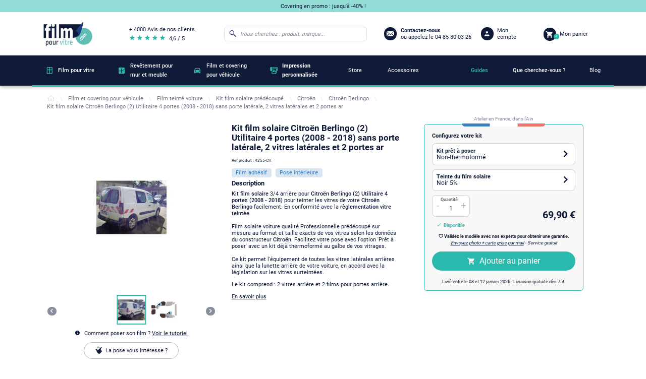

--- FILE ---
content_type: text/html; charset=utf-8
request_url: https://www.film-pour-vitre.com/861-citroen-berlingo-2-utilitaire-4-portes-2008-2018-4255-cit-3701435446117.html
body_size: 24238
content:
<!doctype html>
<html lang="fr">

  <head>
    
      
  <meta charset="utf-8">


  <meta http-equiv="x-ua-compatible" content="ie=edge">



  <link rel="canonical" href="https://www.film-pour-vitre.com/861-citroen-berlingo-2-utilitaire-4-portes-2008-2018-4255-cit-3701435446117.html">

  <title>Kit film solaire prédécoupé Citroën Berlingo (2) Utilitaire 4 portes (2008 - 2018) - Film-pour-vitre.com</title>

<script data-keepinline="true">
    var ajaxGetProductUrl = '//www.film-pour-vitre.com/module/cdc_googletagmanager/async';

/* datalayer */
dataLayer = window.dataLayer || [];
    let cdcDatalayer = {"pageCategory":"product","event":"view_item","ecommerce":{"currency":"EUR","items":[{"item_name":"Kit film solaire Citroen Berlingo (2) Utilitaire 4 portes (2008 - 2018) sans porte laterale, 2 vitres laterales et 2 portes ar","item_id":"861","price":69.9,"price_tax_exc":58.25,"item_category":"Film et covering pour vehicule","item_category2":"Film teinte voiture","item_category3":"Kit film solaire predecoupe","item_category4":"Citroen","quantity":1}]}};
    dataLayer.push(cdcDatalayer);

/* call to GTM Tag */
(function(w,d,s,l,i){w[l]=w[l]||[];w[l].push({'gtm.start':
new Date().getTime(),event:'gtm.js'});var f=d.getElementsByTagName(s)[0],
j=d.createElement(s),dl=l!='dataLayer'?'&l='+l:'';j.async=true;j.src=
'https://4ec8.film-pour-vitre.com/sziww1j85u63sgp.js?id='+i+dl;f.parentNode.insertBefore(j,f);
})(window,document,'script','dataLayer','GTM-W2RLBKF');

/* async call to avoid cache system for dynamic data */
dataLayer.push({
  'event': 'datalayer_ready'
});
</script>
  
  <meta name="description" content="Kit film solaire pour Citroën Berlingo (2) Utilitaire 4 portes (2008 - 2018) sans porte latérale, 2 vitres latérales &amp; 2 portes ar pour teinter les vitre de votre modèle. Kit film solaire auto de qualité Pro prédécoupé sur mesure">
  <meta name="keywords" content="">
      
                  <link rel="alternate" href="https://www.film-pour-vitre.com/861-citroen-berlingo-2-utilitaire-4-portes-2008-2018-4255-cit-3701435446117.html" hreflang="fr">
        
  <script type="application/ld+json" >
    {
      "@context": "http://schema.org/",
      "@type" : "WebSite",
      "name" : "Kit film solaire prédécoupé Citroën Berlingo (2) Utilitaire 4 portes (2008 - 2018) - Film-pour-vitre.com",
      "url" : "https://www.film-pour-vitre.com/",
      "potentialAction" : {
        "@context": "http://schema.org/",
        "@type" : "SearchAction",
        "target" : {
          "@context": "http://schema.org/",
          "@type" : "EntryPoint",
           "urlTemplate": "https://www.film-pour-vitre.com/#/dfclassic/query={query}&query_name=phonetic_text"
        },
        "query-input": {
          "@context": "http://schema.org/",
          "@type" : "PropertyValueSpecification",
          "valueRequired" : "http://schema.org/True",
          "valueName" : "query"
        }
      }
    }
  </script>



  <meta name="viewport" content="width=device-width, initial-scale=1">



  <link rel="icon" type="image/vnd.microsoft.icon" href="/img/favicon.ico?1717072846">
  <link rel="shortcut icon" type="image/x-icon" href="/img/favicon.ico?1717072846">



    <link rel="stylesheet" href="/modules/ps_checkout/views/css/payments.css?version=2.20.2" type="text/css" media="all">
  <link rel="stylesheet" href="https://www.film-pour-vitre.com/themes/filmpourvitre/assets/cache/theme-9a5cd6531.css" type="text/css" media="all">




    <script type="text/javascript" src="https://www.google.com/recaptcha/api.js?hl=fr&amp;onload=renderNewsletterFormCaptcha&amp;render=explicit" ></script>


  <script type="text/javascript">
        var adtm_activeLink = {"id":451,"type":"category"};
        var adtm_isToggleMode = false;
        var adtm_menuHamburgerSelector = "#menu-icon, .menu-icon";
        var adtm_stickyOnMobile = false;
        var prestashop = {"cart":{"products":[],"totals":{"total":{"type":"total","label":"Total","amount":0,"value":"0,00\u00a0\u20ac"},"total_including_tax":{"type":"total","label":"Total TTC","amount":0,"value":"0,00\u00a0\u20ac"},"total_excluding_tax":{"type":"total","label":"Total HT :","amount":0,"value":"0,00\u00a0\u20ac"},"products_tax_incl":{"type":"products","label":"Sous-total","amount":0,"value":"0,00\u00a0\u20ac"},"products_tax_excl":{"type":"products","label":"Sous-total","amount":0,"value":"0,00\u00a0\u20ac"},"discounts_tax_incl":{"type":"discount","label":"R\u00e9duction(s)","amount":0,"value":"0,00\u00a0\u20ac"},"discounts_tax_excl":{"type":"discount","label":"R\u00e9duction(s)","amount":0,"value":"0,00\u00a0\u20ac"}},"subtotals":{"products":{"type":"products","label":"Sous-total","amount":0,"value":"0,00\u00a0\u20ac"},"discounts":null,"shipping":{"type":"shipping","label":"Livraison","amount":0,"value":"gratuit"},"tax":{"type":"tax","label":"Taxes incluses","amount":0,"value":"0,00\u00a0\u20ac"}},"products_count":0,"summary_string":"0 articles","vouchers":{"allowed":1,"added":[]},"discounts":[],"minimalPurchase":0,"minimalPurchaseRequired":""},"currency":{"name":"Euro","iso_code":"EUR","iso_code_num":"978","sign":"\u20ac"},"customer":{"lastname":null,"firstname":null,"email":null,"birthday":null,"newsletter":null,"newsletter_date_add":null,"optin":null,"website":null,"company":null,"siret":null,"ape":null,"is_logged":false,"gender":{"type":null,"name":null},"addresses":[]},"language":{"name":"Fran\u00e7ais (French)","iso_code":"fr","locale":"fr-FR","language_code":"fr","is_rtl":"0","date_format_lite":"d\/m\/Y","date_format_full":"d\/m\/Y H:i:s","id":1},"page":{"title":"","canonical":"","meta":{"title":"Kit film solaire pr\u00e9d\u00e9coup\u00e9 Citro\u00ebn Berlingo (2) Utilitaire 4 portes (2008 - 2018) - Film-pour-vitre.com","description":"Kit film solaire pour Citro\u00ebn Berlingo (2) Utilitaire 4 portes (2008 - 2018) sans porte lat\u00e9rale, 2 vitres lat\u00e9rales & 2 portes ar pour teinter les vitre de votre mod\u00e8le. Kit film solaire auto de qualit\u00e9 Pro pr\u00e9d\u00e9coup\u00e9 sur mesure","keywords":"","robots":"index"},"page_name":"product","body_classes":{"lang-fr":true,"lang-rtl":false,"country-FR":true,"currency-EUR":true,"layout-full-width":true,"page-product":true,"tax-display-enabled":true,"product-id-861":true,"product-Kit film solaire Citro\u00ebn Berlingo (2) Utilitaire 4 portes (2008 - 2018) sans porte lat\u00e9rale, 2 vitres lat\u00e9rales et 2 portes ar":true,"product-id-category-451":true,"product-id-manufacturer-0":true,"product-id-supplier-20":true,"product-available-for-order":true},"admin_notifications":[]},"shop":{"name":"Film pour vitre","logo":"\/img\/film-pour-vitre-logo-1620724542.jpg","stores_icon":"\/img\/logo_stores.png","favicon":"\/img\/favicon.ico"},"urls":{"base_url":"https:\/\/www.film-pour-vitre.com\/","current_url":"https:\/\/www.film-pour-vitre.com\/861-citroen-berlingo-2-utilitaire-4-portes-2008-2018-4255-cit-3701435446117.html","shop_domain_url":"https:\/\/www.film-pour-vitre.com","img_ps_url":"https:\/\/www.film-pour-vitre.com\/img\/","img_cat_url":"https:\/\/www.film-pour-vitre.com\/img\/c\/","img_lang_url":"https:\/\/www.film-pour-vitre.com\/img\/l\/","img_prod_url":"https:\/\/www.film-pour-vitre.com\/img\/p\/","img_manu_url":"https:\/\/www.film-pour-vitre.com\/img\/m\/","img_sup_url":"https:\/\/www.film-pour-vitre.com\/img\/su\/","img_ship_url":"https:\/\/www.film-pour-vitre.com\/img\/s\/","img_store_url":"https:\/\/www.film-pour-vitre.com\/img\/st\/","img_col_url":"https:\/\/www.film-pour-vitre.com\/img\/co\/","img_url":"https:\/\/www.film-pour-vitre.com\/themes\/filmpourvitre\/assets\/img\/","css_url":"https:\/\/www.film-pour-vitre.com\/themes\/filmpourvitre\/assets\/css\/","js_url":"https:\/\/www.film-pour-vitre.com\/themes\/filmpourvitre\/assets\/js\/","pic_url":"https:\/\/www.film-pour-vitre.com\/upload\/","pages":{"address":"https:\/\/www.film-pour-vitre.com\/adresse","addresses":"https:\/\/www.film-pour-vitre.com\/adresses","authentication":"https:\/\/www.film-pour-vitre.com\/connexion","cart":"https:\/\/www.film-pour-vitre.com\/panier","category":"https:\/\/www.film-pour-vitre.com\/index.php?controller=category","cms":"https:\/\/www.film-pour-vitre.com\/index.php?controller=cms","contact":"https:\/\/www.film-pour-vitre.com\/nous-contacter","discount":"https:\/\/www.film-pour-vitre.com\/index.php?controller=discount","guest_tracking":"https:\/\/www.film-pour-vitre.com\/index.php?controller=guest-tracking","history":"https:\/\/www.film-pour-vitre.com\/historique-commandes","identity":"https:\/\/www.film-pour-vitre.com\/identite","index":"https:\/\/www.film-pour-vitre.com\/","my_account":"https:\/\/www.film-pour-vitre.com\/mon-compte","order_confirmation":"https:\/\/www.film-pour-vitre.com\/index.php?controller=order-confirmation","order_detail":"https:\/\/www.film-pour-vitre.com\/index.php?controller=order-detail","order_follow":"https:\/\/www.film-pour-vitre.com\/suivi-commande","order":"https:\/\/www.film-pour-vitre.com\/commande","order_return":"https:\/\/www.film-pour-vitre.com\/index.php?controller=order-return","order_slip":"https:\/\/www.film-pour-vitre.com\/avoirs","pagenotfound":"https:\/\/www.film-pour-vitre.com\/page-introuvable","password":"https:\/\/www.film-pour-vitre.com\/recuperation-mot-de-passe","pdf_invoice":"https:\/\/www.film-pour-vitre.com\/index.php?controller=pdf-invoice","pdf_order_return":"https:\/\/www.film-pour-vitre.com\/index.php?controller=pdf-order-return","pdf_order_slip":"https:\/\/www.film-pour-vitre.com\/index.php?controller=pdf-order-slip","prices_drop":"https:\/\/www.film-pour-vitre.com\/index.php?controller=prices-drop","product":"https:\/\/www.film-pour-vitre.com\/index.php?controller=product","search":"https:\/\/www.film-pour-vitre.com\/index.php?controller=search","sitemap":"https:\/\/www.film-pour-vitre.com\/plan du site","stores":"https:\/\/www.film-pour-vitre.com\/index.php?controller=stores","supplier":"https:\/\/www.film-pour-vitre.com\/fournisseur","register":"https:\/\/www.film-pour-vitre.com\/connexion?create_account=1","order_login":"https:\/\/www.film-pour-vitre.com\/commande?login=1"},"alternative_langs":{"fr":"https:\/\/www.film-pour-vitre.com\/861-citroen-berlingo-2-utilitaire-4-portes-2008-2018-4255-cit-3701435446117.html"},"theme_assets":"\/themes\/filmpourvitre\/assets\/","actions":{"logout":"https:\/\/www.film-pour-vitre.com\/?mylogout="},"no_picture_image":{"bySize":{"small_default":{"url":"https:\/\/www.film-pour-vitre.com\/img\/p\/fr-default-small_default.jpg","width":98,"height":98},"product_gallery_thumbnails":{"url":"https:\/\/www.film-pour-vitre.com\/img\/p\/fr-default-product_gallery_thumbnails.jpg","width":107,"height":107},"cart_default":{"url":"https:\/\/www.film-pour-vitre.com\/img\/p\/fr-default-cart_default.jpg","width":144,"height":144},"home_default":{"url":"https:\/\/www.film-pour-vitre.com\/img\/p\/fr-default-home_default.jpg","width":250,"height":250},"product_listing":{"url":"https:\/\/www.film-pour-vitre.com\/img\/p\/fr-default-product_listing.jpg","width":260,"height":260},"medium_default":{"url":"https:\/\/www.film-pour-vitre.com\/img\/p\/fr-default-medium_default.jpg","width":452,"height":452},"product_gallery_cover":{"url":"https:\/\/www.film-pour-vitre.com\/img\/p\/fr-default-product_gallery_cover.jpg","width":478,"height":478},"large_default":{"url":"https:\/\/www.film-pour-vitre.com\/img\/p\/fr-default-large_default.jpg","width":800,"height":800}},"small":{"url":"https:\/\/www.film-pour-vitre.com\/img\/p\/fr-default-small_default.jpg","width":98,"height":98},"medium":{"url":"https:\/\/www.film-pour-vitre.com\/img\/p\/fr-default-product_listing.jpg","width":260,"height":260},"large":{"url":"https:\/\/www.film-pour-vitre.com\/img\/p\/fr-default-large_default.jpg","width":800,"height":800},"legend":""}},"configuration":{"display_taxes_label":true,"display_prices_tax_incl":true,"is_catalog":false,"show_prices":true,"opt_in":{"partner":false},"quantity_discount":{"type":"discount","label":"Remise"},"voucher_enabled":1,"return_enabled":1},"field_required":[],"breadcrumb":{"links":[{"title":"Accueil","url":"https:\/\/www.film-pour-vitre.com\/"},{"title":"Film et covering pour v\u00e9hicule","url":"https:\/\/www.film-pour-vitre.com\/239-film-et-covering-pour-vehicule"},{"title":"Film teint\u00e9 voiture","url":"https:\/\/www.film-pour-vitre.com\/249-film-teinte-voiture"},{"title":"Kit film solaire pr\u00e9d\u00e9coup\u00e9","url":"https:\/\/www.film-pour-vitre.com\/362-kit-film-solaire-predecoupe"},{"title":"Citro\u00ebn","url":"https:\/\/www.film-pour-vitre.com\/448-kit-film-solaire-predecoupe-citroen"},{"title":"Citro\u00ebn Berlingo","url":"https:\/\/www.film-pour-vitre.com\/451-kit-film-solaire-predecoupe-citroen-berlingo"},{"title":"Kit film solaire Citro\u00ebn Berlingo (2) Utilitaire 4 portes (2008 - 2018) sans porte lat\u00e9rale, 2 vitres lat\u00e9rales et 2 portes ar","url":"https:\/\/www.film-pour-vitre.com\/861-citroen-berlingo-2-utilitaire-4-portes-2008-2018-4255-cit-3701435446117.html"}],"count":7},"link":{"protocol_link":"https:\/\/","protocol_content":"https:\/\/"},"time":1767655710,"static_token":"30844b852aafa02b223e8cb78432af79","token":"6e8326549b18675ed3538267a14b8b77","modules":{"alma":false}};
        var prestashopFacebookAjaxController = "https:\/\/www.film-pour-vitre.com\/module\/ps_facebook\/Ajax";
        var psemailsubscription_subscription = "https:\/\/www.film-pour-vitre.com\/module\/ps_emailsubscription\/subscription";
        var recaptchaInvalidMessage = "Captcha invalide !";
        var recaptchaSiteKey = "6LddzZMaAAAAAKIhWHhu0wYK_pFKRJnXB3rkFmnV";
      </script>



  <!-- emarketing start -->


<!-- emarketing end -->  <link rel="prefetch" href="https://www.paypal.com/sdk/js?components=marks,funding-eligibility&amp;client-id=AXjYFXWyb4xJCErTUDiFkzL0Ulnn-bMm4fal4G-1nQXQ1ZQxp06fOuE7naKUXGkq2TZpYSiI9xXbs4eo&amp;merchant-id=C88XPH5TF7RAS&amp;currency=EUR&amp;intent=capture&amp;commit=false&amp;vault=false&amp;integration-date=2022-14-06&amp;disable-funding=bancontact,card,eps,giropay,ideal,mybank,p24,paylater,sofort" as="script">




    
  <meta property="og:type" content="product">
  <meta property="og:url" content="https://www.film-pour-vitre.com/861-citroen-berlingo-2-utilitaire-4-portes-2008-2018-4255-cit-3701435446117.html">
  <meta property="og:title" content="Kit film solaire prédécoupé Citroën Berlingo (2) Utilitaire 4 portes (2008 - 2018) - Film-pour-vitre.com">
  <meta property="og:site_name" content="Film pour vitre">
  <meta property="og:description" content="Kit film solaire pour Citroën Berlingo (2) Utilitaire 4 portes (2008 - 2018) sans porte latérale, 2 vitres latérales &amp; 2 portes ar pour teinter les vitre de votre modèle. Kit film solaire auto de qualité Pro prédécoupé sur mesure">
  <meta property="og:image" content="https://www.film-pour-vitre.com/8800-large_default/citroen-berlingo-2-utilitaire-4-portes-2008-2018-4255-cit.jpg">
      <meta property="product:pretax_price:amount" content="58.25">
    <meta property="product:pretax_price:currency" content="EUR">
    <meta property="product:price:amount" content="69.9">
    <meta property="product:price:currency" content="EUR">
                                                                  
  </head>

  <body id="product" class="lang-fr country-fr currency-eur layout-full-width page-product tax-display-enabled product-id-861 product-kit-film-solaire-citroen-berlingo-2-utilitaire-4-portes-2008-2018-sans-porte-laterale-2-vitres-laterales-et-2-portes-ar product-id-category-451 product-id-manufacturer-0 product-id-supplier-20 product-available-for-order">

    
      <!-- Google Tag Manager (noscript) -->
<noscript><iframe src="https://4ec8.film-pour-vitre.com/ns.html?id=GTM-W2RLBKF"
height="0" width="0" style="display:none;visibility:hidden"></iframe></noscript>
<!-- End Google Tag Manager (noscript) -->

    

    <main>
      
              

      <header id="header">
        
          
  <div class="header-banner">
    
  </div>



  <div id="header_topbar" class="hidden-md-down">
    <div class="container">
      <div class="row displayHeaderTopbar">
                  <div class="block_topbar_message col-md-10">
    <a href="https://www.film-pour-vitre.com/1839-covering-promo">    Covering en promo : jusqu&#039;à -40% !    </a></div>
                     </div>
    </div>
  </div>



  <div class="header-top">
    <div class="container">
      <div class="hidden-lg-up text-sm-center mobile row">
        <div class="col-sm-1" id="menu-icon">
          <i class="fpv-icons8_menu"></i>
        </div>
        <div class="top-logo col-md-8" id="_mobile_logo"></div>
        <div class="col-sm-1" id="_mobile_search">
          <i class="fpv-icons8_search"></i>
        </div>
        <div class="col-md-1" id="_mobile_user_info"></div>
        <div class="col-md-1" id="_mobile_cart"></div>
        <div class="clearfix"></div>
      </div>
       <div class="row desktop" id="displayTopMenu">
        <div class="col-md-2 hidden-md-down" id="_desktop_logo">
          <a href="https://www.film-pour-vitre.com/">
            <img loading="lazy" class="logo img-responsive hidden-md-down" src="/img/logo-film-pour-vitre-blanc-2x.jpg" alt="Film pour vitre" title="Film pour vitre" width="161" height="83">
            <img loading="lazy" class="logo img-responsive hidden-lg-up" src="/img/logo-film-pour-vitre-bleu-2x.jpg" alt="Film pour vitre" title="Film pour vitre" width="100" height="52">
          </a>
                    </div>
        <div class="col-md-2 hidden-md-down" id="_desktop_review">
          <a href="https://www.avis-verifies.com/avis-clients/film-pour-vitre.com" rel="nofollow" target="_blank" class="contact-message">
            <p class="review-title">+ 4000 Avis de nos clients</p>
            <div class="row">
              <div class="review-stars col-md-6">
                <i class="fpv-icons8_star"></i>
                <i class="fpv-icons8_star"></i>
                <i class="fpv-icons8_star"></i>
                <i class="fpv-icons8_star"></i>
                <i class="fpv-icons8_star"></i>
              </div>
              <span class="review-score">4,6 / 5</span>
            </div>
          </a>
        </div>
        <div class="col-md-8 col-sm-12 position-static">
          <!-- Block search module TOP -->
<div id="search_widget" class="search-widget col-md-6" >
	<form id="form_search_widget" method="get" class="row" >
		<i class="fpv-icons8_search"></i>
		<input type="hidden" name="controller" value="search">
		<input type="text" class="col-md-11" name="s"
			   value=""
			   placeholder="Vous cherchez : produit, marque..."
			   aria-label="Rechercher"
			   readonly
		>
			</form>
</div>
<!-- /Block search module TOP -->
<div class="block-contact col-md-4 links wrapper hidden-md-down row">
    <a href="https://www.film-pour-vitre.com/nous-contacter">
        <i class="fpv-icons8_secured_letter"></i>
        <div class="contact-info">
            <script type="application/ld+json">
            {
              "@context": "http://schema.org/",
              "@type": "Organization",
              "url": "https://www.film-pour-vitre.com/",
              "logo" : "/img/logo-film-pour-vitre-blanc-2x.jpg",
              "ContactPoint":{
                "@type": "ContactPoint",
                "telephone" : "04 85 80 03 26",
                "contactType": "Customer Service"
              }
            }
          </script>
            <span class="contact-message">Contactez-nous</span>
                            <p class="contact-phone_number"> ou appelez le 04 85 80 03 26</p>
                    </div>
    </a>
</div>
<div id="_desktop_user_info" class="col-md-2 hidden-md-down">
  <div class="user-info">
          <a
        href="https://www.film-pour-vitre.com/connexion?back=my-account"
        title="Identifiez-vous"
      >
        <i class="fpv-icons8_user_1"></i>
        <span class="hidden-md-down user-info_title">Mon compte</span>
      </a>
      </div>
</div>
<div id="_desktop_cart" class="col-md-2 hidden-md-down">
  <div class="blockcart cart-preview inactive" data-refresh-url="//www.film-pour-vitre.com/module/ps_shoppingcart/ajax">
    <div class="header">
        <a href="
                            /panier-vide
            ">
        <i class="fpv-icons8_shopping_cart"></i>
        <span class="hidden-md-down blockcart_title">Mon panier</span>
        <span class="cart-products-count">0</span>
        </a>
    </div>
  </div>
</div>
          <div class="clearfix"></div>
        </div>
      </div>
      <div id="mobile_top_menu_wrapper" class="row hidden-lg-up" style="display:none;">
        <div class="js-top-menu mobile" id="_mobile_top_menu"></div>
        <div class="js-top-menu-bottom">
          <div id="_mobile_currency_selector"></div>
          <div id="_mobile_language_selector"></div>
          <div id="_mobile_contact_link"></div>
        </div>
      </div>
    </div>
  </div>
  



  <nav class="header-nav">
    <div class="row">
      <div class="hidden-md-down">
        <div class="col-md-12 col-xs-12">
          <!-- MODULE PM_AdvancedTopMenu || Presta-Module.com -->
<div id="_desktop_top_menu" class="adtm_menu_container container">
    <div id="adtm_menu" data-open-method="1" class="" data-active-id="277" data-active-type="category">
        <div id="adtm_menu_inner" class="clearfix advtm_open_on_hover">
            <ul id="menu">
                                    <li class="li-niveau1 advtm_menu_toggle">
                        <a class="a-niveau1 adtm_toggle_menu_button"><span class="advtm_menu_span adtm_toggle_menu_button_text">Menu</span></a>
                    </li>
                                                                        
                                                                                                                                                                                                                                        <li class="li-niveau1 advtm_menu_1 sub">
                                                            <a href="https://www.film-pour-vitre.com/252-film-pour-vitre" title="Film pour vitre"  class=" a-niveau1"  data-type="category" data-id="252"><span class="advtm_menu_span advtm_menu_span_1">Film pour vitre</span></a>                                                                                        <div class="adtm_sub">
                                                                        <table class="columnWrapTable">
                                        <tr>
                                                                                                                                            
                                                                                                    <td class="adtm_column_wrap_td advtm_column_wrap_td_1">
                                                        <div class="adtm_column_wrap advtm_column_wrap_1">
                                                                                                                        <div class="adtm_column_wrap_sizer">&nbsp;</div>
                                                                                                                                                                                                                                                                                                                                                                                                    <div class="adtm_column is-close adtm_column_1">
                                                                                                                                                                                                                                    <span class="column_wrap_title">
                                                                                                                                                                            <span data-href="aHR0cHM6Ly93d3cuZmlsbS1wb3VyLXZpdHJlLmNvbS8yODYtZmlsbS1zb2xhaXJl" title="Film solaire"  class=""  data-type="category" data-id="286"><img src="//www.film-pour-vitre.com/modules/pm_advancedtopmenu/column_icons/1-fr.jpg" alt="Film solaire" title="Film solaire" width="272" height="155" class="adtm_menu_icon img-responsive img-fluid" />Film solaire</span>                                                                                                                                                                        <span class="adtm_column-icon hidden-lg-up">+</span>
                                                                                </span>
                                                                                                                                                                                                                                                                                                                    <ul class="adtm_elements adtm_elements_1">
                                                                                                                                                                                                                                                                                                                                                                                                                                                        <li class="">
                                                                                                                                                                                                    <span data-href="aHR0cHM6Ly93d3cuZmlsbS1wb3VyLXZpdHJlLmNvbS8yODctZmlsbS1hbnRpLWNoYWxldXI=" title="Film anti-chaleur"  class=""  data-type="category" data-id="287">Film anti-chaleur</span>                                                                                                                                                                                            </li>
                                                                                                                                                                                                                                                                                                                                                                                                                                                                                                                                                <li class="">
                                                                                                                                                                                                    <span data-href="aHR0cHM6Ly93d3cuZmlsbS1wb3VyLXZpdHJlLmNvbS8yOTktZmlsbS1hbnRpLXV2" title="Film anti-UV"  class=""  data-type="category" data-id="299">Film anti-UV</span>                                                                                                                                                                                            </li>
                                                                                                                                                                                                                                                                                                                                                                                                                                                                                                                                                <li class="">
                                                                                                                                                                                                    <span data-href="aHR0cHM6Ly93d3cuZmlsbS1wb3VyLXZpdHJlLmNvbS8yOTctZmlsbS1hbnRpLWVibG91aXNzZW1lbnQ=" title="Film anti-&eacute;blouissement"  class=""  data-type="category" data-id="297">Film anti-&eacute;blouissement</span>                                                                                                                                                                                            </li>
                                                                                                                                                                                                                                                                                                                                                                                                                                                                                                                                                <li class="">
                                                                                                                                                                                                    <span data-href="aHR0cHM6Ly93d3cuZmlsbS1wb3VyLXZpdHJlLmNvbS8yOTgtZmlsbS1hbnRpLWZyb2lk" title="Film anti-froid"  class=""  data-type="category" data-id="298">Film anti-froid</span>                                                                                                                                                                                            </li>
                                                                                                                                                                                                                                                                                                                                                                                                                                                                                                                                                <li class="">
                                                                                                                                                                                                    <span data-href="aHR0cHM6Ly93d3cuZmlsbS1wb3VyLXZpdHJlLmNvbS8xMTg1LQ==" title="Film 2 en 1 : anti-chaleur et vis-&agrave;-vis"  class=""  data-type="category" data-id="1185">Film 2 en 1 : anti-chaleur et vis-&agrave;-vis</span>                                                                                                                                                                                            </li>
                                                                                                                                                                                                                                                            </ul>
                                                                                                                                                                                                                        </div>
                                                                                                                                                                                                                                                                                                                    </div>
                                                    </td>
                                                                                                                                                                                            
                                                                                                    <td class="adtm_column_wrap_td advtm_column_wrap_td_2">
                                                        <div class="adtm_column_wrap advtm_column_wrap_2">
                                                                                                                        <div class="adtm_column_wrap_sizer">&nbsp;</div>
                                                                                                                                                                                                                                                                                                                                                                                                    <div class="adtm_column is-close adtm_column_2">
                                                                                                                                                                                                                                    <span class="column_wrap_title">
                                                                                                                                                                            <span data-href="aHR0cHM6Ly93d3cuZmlsbS1wb3VyLXZpdHJlLmNvbS8zMzUtZmlsbS1vY2N1bHRhbnQ=" title="Film occultant"  class=""  data-type="category" data-id="335"><img src="//www.film-pour-vitre.com/modules/pm_advancedtopmenu/column_icons/2-fr.jpg" alt="Film occultant" title="Film occultant" width="272" height="155" class="adtm_menu_icon img-responsive img-fluid" />Film occultant</span>                                                                                                                                                                        <span class="adtm_column-icon hidden-lg-up">+</span>
                                                                                </span>
                                                                                                                                                                                                                                                                                                                    <ul class="adtm_elements adtm_elements_2">
                                                                                                                                                                                                                                                                                                                                                                                                                                                        <li class="">
                                                                                                                                                                                                    <span data-href="aHR0cHM6Ly93d3cuZmlsbS1wb3VyLXZpdHJlLmNvbS8zNDAtZmlsbS1taXJvaXItc2Fucy10YWlu" title="Film miroir sans tain"  class=""  data-type="category" data-id="340">Film miroir sans tain</span>                                                                                                                                                                                            </li>
                                                                                                                                                                                                                                                                                                                                                                                                                                                                                                                                                <li class="">
                                                                                                                                                                                                    <span data-href="aHR0cHM6Ly93d3cuZmlsbS1wb3VyLXZpdHJlLmNvbS8zMzYtZmlsbS1kZXBvbGk=" title="Film d&eacute;poli"  class=""  data-type="category" data-id="336">Film d&eacute;poli</span>                                                                                                                                                                                            </li>
                                                                                                                                                                                                                                                                                                                                                                                                                                                                                                                                                <li class="">
                                                                                                                                                                                                    <span data-href="aHR0cHM6Ly93d3cuZmlsbS1wb3VyLXZpdHJlLmNvbS8zNDktZmlsbS1vcGFxdWU=" title="Film opaque"  class=""  data-type="category" data-id="349">Film opaque</span>                                                                                                                                                                                            </li>
                                                                                                                                                                                                                                                            </ul>
                                                                                                                                                                                                                        </div>
                                                                                                                                                                                                                                                                                                                    </div>
                                                    </td>
                                                                                                                                                                                            
                                                                                                    <td class="adtm_column_wrap_td advtm_column_wrap_td_3">
                                                        <div class="adtm_column_wrap advtm_column_wrap_3">
                                                                                                                        <div class="adtm_column_wrap_sizer">&nbsp;</div>
                                                                                                                                                                                                                                                                                                                                                                                                    <div class="adtm_column is-close adtm_column_3">
                                                                                                                                                                                                                                    <span class="column_wrap_title">
                                                                                                                                                                            <span data-href="aHR0cHM6Ly93d3cuZmlsbS1wb3VyLXZpdHJlLmNvbS8yNzYtZmlsbS1zZWN1cml0ZQ==" title="Film s&eacute;curit&eacute;"  class=""  data-type="category" data-id="276"><img src="//www.film-pour-vitre.com/modules/pm_advancedtopmenu/column_icons/3-fr.jpg" alt="Film s&eacute;curit&eacute;" title="Film s&eacute;curit&eacute;" width="272" height="155" class="adtm_menu_icon img-responsive img-fluid" />Film s&eacute;curit&eacute;</span>                                                                                                                                                                        <span class="adtm_column-icon hidden-lg-up">+</span>
                                                                                </span>
                                                                                                                                                                                                                                                                                                                    <ul class="adtm_elements adtm_elements_3">
                                                                                                                                                                                                                                                                                                                                                                                                                                                        <li class="">
                                                                                                                                                                                                    <span data-href="aHR0cHM6Ly93d3cuZmlsbS1wb3VyLXZpdHJlLmNvbS8yNzctZmlsbS1hbnRpLWVmZnJhY3Rpb24=" title="Film anti-effraction"  class=""  data-type="category" data-id="277">Film anti-effraction</span>                                                                                                                                                                                            </li>
                                                                                                                                                                                                                                                                                                                                                                                                                                                                                                                                                <li class="">
                                                                                                                                                                                                    <span data-href="aHR0cHM6Ly93d3cuZmlsbS1wb3VyLXZpdHJlLmNvbS8yODMtZmlsbS1hbnRpLWdyYWZmaXRp" title="Film anti-graffiti"  class=""  data-type="category" data-id="283">Film anti-graffiti</span>                                                                                                                                                                                            </li>
                                                                                                                                                                                                                                                                                                                                                                                                                                                                                                                                                <li class="">
                                                                                                                                                                                                    <span data-href="aHR0cHM6Ly93d3cuZmlsbS1wb3VyLXZpdHJlLmNvbS8yODQtZmlsbS1kZS1zaWduYWxpc2F0aW9u" title="Film de signalisation"  class=""  data-type="category" data-id="284">Film de signalisation</span>                                                                                                                                                                                            </li>
                                                                                                                                                                                                                                                                                                                                                                                                                                                                                                                                                <li class="">
                                                                                                                                                                                                    <span data-href="aHR0cHM6Ly93d3cuZmlsbS1wb3VyLXZpdHJlLmNvbS8xNDgtZmlsbS1kZS1wcm90ZWN0aW9uLXBvdXItZG9zLWRlLW1pcm9pci0xMjUtbWljcm9ucy5odG1s" title="Film pour dos de miroir"  class=""  data-type="category" data-id="285">Film pour dos de miroir</span>                                                                                                                                                                                            </li>
                                                                                                                                                                                                                                                            </ul>
                                                                                                                                                                                                                        </div>
                                                                                                                                                                                                                                                                                                                    </div>
                                                    </td>
                                                                                                                                                                                            
                                                                                                    <td class="adtm_column_wrap_td advtm_column_wrap_td_4">
                                                        <div class="adtm_column_wrap advtm_column_wrap_4">
                                                                                                                        <div class="adtm_column_wrap_sizer">&nbsp;</div>
                                                                                                                                                                                                                                                                                                                                                                                                    <div class="adtm_column is-close adtm_column_4">
                                                                                                                                                                                                                                    <span class="column_wrap_title">
                                                                                                                                                                            <span data-href="aHR0cHM6Ly93d3cuZmlsbS1wb3VyLXZpdHJlLmNvbS8yNjgtZmlsbS1kZWNvcmF0aWY=" title="Film d&eacute;coratif"  class=""  data-type="category" data-id="268"><img src="//www.film-pour-vitre.com/modules/pm_advancedtopmenu/column_icons/4-fr.jpg" alt="Film d&eacute;coratif" title="Film d&eacute;coratif" width="272" height="155" class="adtm_menu_icon img-responsive img-fluid" />Film d&eacute;coratif</span>                                                                                                                                                                        <span class="adtm_column-icon hidden-lg-up">+</span>
                                                                                </span>
                                                                                                                                                                                                                                                                                                                    <ul class="adtm_elements adtm_elements_4">
                                                                                                                                                                                                                                                                                                                                                                                                                                                        <li class="">
                                                                                                                                                                                                    <span data-href="aHR0cHM6Ly93d3cuZmlsbS1wb3VyLXZpdHJlLmNvbS8yNzEtZmlsbS1hLW1vdGlmLWdlb21ldHJpcXVl" title="Film &agrave; motif g&eacute;om&eacute;trique"  class=""  data-type="category" data-id="271">Film &agrave; motif g&eacute;om&eacute;trique</span>                                                                                                                                                                                            </li>
                                                                                                                                                                                                                                                                                                                                                                                                                                                                                                                                                <li class="">
                                                                                                                                                                                                    <span data-href="aHR0cHM6Ly93d3cuZmlsbS1wb3VyLXZpdHJlLmNvbS8yNzItZmlsbS1hLW1vdGlmLW5hdHVyZQ==" title="Film &agrave; motif nature"  class=""  data-type="category" data-id="272">Film &agrave; motif nature</span>                                                                                                                                                                                            </li>
                                                                                                                                                                                                                                                                                                                                                                                                                                                                                                                                                <li class="">
                                                                                                                                                                                                    <span data-href="aHR0cHM6Ly93d3cuZmlsbS1wb3VyLXZpdHJlLmNvbS8yNjktZmlsbS1hLWJhbmRlcw==" title="Film &agrave; bandes"  class=""  data-type="category" data-id="269">Film &agrave; bandes</span>                                                                                                                                                                                            </li>
                                                                                                                                                                                                                                                                                                                                                                                                                                                                                                                                                <li class="">
                                                                                                                                                                                                    <span data-href="aHR0cHM6Ly93d3cuZmlsbS1wb3VyLXZpdHJlLmNvbS8yNzAtZmlsbS1hLW1vdGlmLWRlZ3JhZGU=" title="Film &agrave; motif d&eacute;grad&eacute;"  class=""  data-type="category" data-id="270">Film &agrave; motif d&eacute;grad&eacute;</span>                                                                                                                                                                                            </li>
                                                                                                                                                                                                                                                                                                                                                                                                                                                                                                                                                <li class="">
                                                                                                                                                                                                    <span data-href="aHR0cHM6Ly93d3cuZmlsbS1wb3VyLXZpdHJlLmNvbS8yNzUtZmlsbS10cmFuc3BhcmVudC1jb2xvcmU=" title="Film transparent color&eacute;"  class=""  data-type="category" data-id="275">Film transparent color&eacute;</span>                                                                                                                                                                                            </li>
                                                                                                                                                                                                                                                                                                                                                                                                                                                                                                                                                <li class="">
                                                                                                                                                                                                    <span data-href="aHR0cHM6Ly93d3cuZmlsbS1wb3VyLXZpdHJlLmNvbS8yNzMtZmlsbS1jb21tdW5pY2F0aW9uLXZpc3VlbGxl" title="Film communication visuelle"  class=""  data-type="category" data-id="273">Film communication visuelle</span>                                                                                                                                                                                            </li>
                                                                                                                                                                                                                                                                                                                                                                                                                                                                                                                                                <li class="">
                                                                                                                                                                                                    <span data-href="aHR0cHM6Ly93d3cuZmlsbS1wb3VyLXZpdHJlLmNvbS8yNzQtZmlsbS1lZmZldC12aXRyYWls" title="Film effet vitrail"  class=""  data-type="category" data-id="274">Film effet vitrail</span>                                                                                                                                                                                            </li>
                                                                                                                                                                                                                                                            </ul>
                                                                                                                                                                                                                        </div>
                                                                                                                                                                                                                                                                                                                    </div>
                                                    </td>
                                                                                                                                                                                            
                                                                                                    <td class="adtm_column_wrap_td advtm_column_wrap_td_5">
                                                        <div class="adtm_column_wrap advtm_column_wrap_5">
                                                                                                                        <div class="adtm_column_wrap_sizer">&nbsp;</div>
                                                                                                                                                                                                                                                                                                                                                                                                    <div class="adtm_column is-close adtm_column_5">
                                                                                                                                                                                                                                    <span class="column_wrap_title">
                                                                                                                                                                            <span data-href="aHR0cHM6Ly93d3cuZmlsbS1wb3VyLXZpdHJlLmNvbS8zMDItZmlsbXMtc3BlY2lhdXg=" title="Films sp&eacute;ciaux"  class=""  data-type="category" data-id="302"><img src="//www.film-pour-vitre.com/modules/pm_advancedtopmenu/column_icons/5-fr.jpg" alt="Films sp&eacute;ciaux" title="Films sp&eacute;ciaux" width="272" height="155" class="adtm_menu_icon img-responsive img-fluid" />Films sp&eacute;ciaux</span>                                                                                                                                                                        <span class="adtm_column-icon hidden-lg-up">+</span>
                                                                                </span>
                                                                                                                                                                                                                                                                                                                    <ul class="adtm_elements adtm_elements_5">
                                                                                                                                                                                                                                                                                                                                                                                                                                                        <li class="">
                                                                                                                                                                                                    <span data-href="aHR0cHM6Ly93d3cuZmlsbS1wb3VyLXZpdHJlLmNvbS80MC1maWxtLWFudGktYnVlZS1pbmNvbG9yZS5odG1s" title="Film anti-bu&eacute;e"  class=""  data-type="category" data-id="303">Film anti-bu&eacute;e</span>                                                                                                                                                                                            </li>
                                                                                                                                                                                                                                                                                                                                                                                                                                                                                                                                                <li class="">
                                                                                                                                                                                                    <span data-href="aHR0cHM6Ly93d3cuZmlsbS1wb3VyLXZpdHJlLmNvbS82NjYwLWZpbHRyZS1kZS1jb25maWRlbnRpYWxpdGUtZWNyYW4uaHRtbA==" title="Film de confidentialit&eacute; pour &eacute;cran"  class=""  data-type="category" data-id="1187">Film de confidentialit&eacute; pour &eacute;cran</span>                                                                                                                                                                                            </li>
                                                                                                                                                                                                                                                            </ul>
                                                                                                                                                                                                                        </div>
                                                                                                                                                                                                                                                                                                                    </div>
                                                    </td>
                                                                                                                                    </tr>
                                    </table>
                                                                    </div>
                                                    </li>
                                                                            
                                                                                                                                                                                                                                        <li class="li-niveau1 advtm_menu_2 sub">
                                                            <a href="https://www.film-pour-vitre.com/304-revetement-pour-mur-et-meuble" title="Rev&ecirc;tement pour mur et meuble"  class=" a-niveau1"  data-type="category" data-id="304"><span class="advtm_menu_span advtm_menu_span_2">Rev&ecirc;tement pour mur et meuble</span></a>                                                                                        <div class="adtm_sub">
                                                                        <table class="columnWrapTable">
                                        <tr>
                                                                                                                                            
                                                                                                    <td class="adtm_column_wrap_td advtm_column_wrap_td_7">
                                                        <div class="adtm_column_wrap advtm_column_wrap_7">
                                                                                                                        <div class="adtm_column_wrap_sizer">&nbsp;</div>
                                                                                                                                                                                                                                                                                                                                                                                                    <div class="adtm_column is-close adtm_column_7">
                                                                                                                                                                                                                                    <span class="column_wrap_title">
                                                                                                                                                                            <span data-href="aHR0cHM6Ly93d3cuZmlsbS1wb3VyLXZpdHJlLmNvbS8zMDgtcmV2ZXRlbWVudC1hZGhlc2lmLWEtZWZmZXQ=" title="Rev&ecirc;tement adh&eacute;sif &agrave; effet"  class=""  data-type="category" data-id="308"><img src="//www.film-pour-vitre.com/modules/pm_advancedtopmenu/column_icons/7-fr.jpg" alt="Rev&ecirc;tement adh&eacute;sif &agrave; effet" title="Rev&ecirc;tement adh&eacute;sif &agrave; effet" width="272" height="155" class="adtm_menu_icon img-responsive img-fluid" />Rev&ecirc;tement adh&eacute;sif &agrave; effet</span>                                                                                                                                                                        <span class="adtm_column-icon hidden-lg-up">+</span>
                                                                                </span>
                                                                                                                                                                                                                                                                                                                    <ul class="adtm_elements adtm_elements_7">
                                                                                                                                                                                                                                                                                                                                                                                                                                                        <li class="">
                                                                                                                                                                                                    <span data-href="aHR0cHM6Ly93d3cuZmlsbS1wb3VyLXZpdHJlLmNvbS8zMDktYWRoZXNpZi1ib2lz" title="Adh&eacute;sif bois"  class=""  data-type="category" data-id="309">Adh&eacute;sif bois</span>                                                                                                                                                                                            </li>
                                                                                                                                                                                                                                                                                                                                                                                                                                                                                                                                                <li class="">
                                                                                                                                                                                                    <span data-href="aHR0cHM6Ly93d3cuZmlsbS1wb3VyLXZpdHJlLmNvbS8zMTgtYWRoZXNpZi1tYXJicmU=" title="Adh&eacute;sif marbre"  class=""  data-type="category" data-id="318">Adh&eacute;sif marbre</span>                                                                                                                                                                                            </li>
                                                                                                                                                                                                                                                                                                                                                                                                                                                                                                                                                <li class="">
                                                                                                                                                                                                    <span data-href="aHR0cHM6Ly93d3cuZmlsbS1wb3VyLXZpdHJlLmNvbS8zMjAtYWRoZXNpZi1waWVycmU=" title="Adh&eacute;sif pierre"  class=""  data-type="category" data-id="320">Adh&eacute;sif pierre</span>                                                                                                                                                                                            </li>
                                                                                                                                                                                                                                                                                                                                                                                                                                                                                                                                                <li class="">
                                                                                                                                                                                                    <span data-href="aHR0cHM6Ly93d3cuZmlsbS1wb3VyLXZpdHJlLmNvbS8zMTktYWRoZXNpZi1tZXRhbGxpc2U=" title="Adh&eacute;sif m&eacute;tallis&eacute;"  class=""  data-type="category" data-id="319">Adh&eacute;sif m&eacute;tallis&eacute;</span>                                                                                                                                                                                            </li>
                                                                                                                                                                                                                                                                                                                                                                                                                                                                                                                                                <li class="">
                                                                                                                                                                                                    <span data-href="aHR0cHM6Ly93d3cuZmlsbS1wb3VyLXZpdHJlLmNvbS8zMTctYWRoZXNpZi1jdWly" title="Adh&eacute;sif cuir"  class=""  data-type="category" data-id="317">Adh&eacute;sif cuir</span>                                                                                                                                                                                            </li>
                                                                                                                                                                                                                                                                                                                                                                                                                                                                                                                                                <li class="">
                                                                                                                                                                                                    <span data-href="aHR0cHM6Ly93d3cuZmlsbS1wb3VyLXZpdHJlLmNvbS8zMjEtYWRoZXNpZi10aXNzdQ==" title="Adh&eacute;sif tissu"  class=""  data-type="category" data-id="321">Adh&eacute;sif tissu</span>                                                                                                                                                                                            </li>
                                                                                                                                                                                                                                                            </ul>
                                                                                                                                                                                                                        </div>
                                                                                                                                                                                                                                                                                                                    </div>
                                                    </td>
                                                                                                                                                                                            
                                                                                                    <td class="adtm_column_wrap_td advtm_column_wrap_td_8">
                                                        <div class="adtm_column_wrap advtm_column_wrap_8">
                                                                                                                        <div class="adtm_column_wrap_sizer">&nbsp;</div>
                                                                                                                                                                                                                                                                                                                                                                                                    <div class="adtm_column is-close adtm_column_8">
                                                                                                                                                                                                                                    <span class="column_wrap_title">
                                                                                                                                                                            <span data-href="aHR0cHM6Ly93d3cuZmlsbS1wb3VyLXZpdHJlLmNvbS8zMjItcmV2ZXRlbWVudC1hZGhlc2lmLWNvdWxldXI=" title="Rev&ecirc;tement adh&eacute;sif couleur"  class=""  data-type="category" data-id="322"><img src="//www.film-pour-vitre.com/modules/pm_advancedtopmenu/column_icons/8-fr.jpg" alt="Rev&ecirc;tement adh&eacute;sif couleur" title="Rev&ecirc;tement adh&eacute;sif couleur" width="272" height="155" class="adtm_menu_icon img-responsive img-fluid" />Rev&ecirc;tement adh&eacute;sif couleur</span>                                                                                                                                                                        <span class="adtm_column-icon hidden-lg-up">+</span>
                                                                                </span>
                                                                                                                                                                                                                                                                                                                    <ul class="adtm_elements adtm_elements_8">
                                                                                                                                                                                                                                                                                                                                                                                                                                                        <li class="">
                                                                                                                                                                                                    <span data-href="aHR0cHM6Ly93d3cuZmlsbS1wb3VyLXZpdHJlLmNvbS8zMjQtYWRoZXNpZi11bmktbWF0" title="Adh&eacute;sif uni mat"  class=""  data-type="category" data-id="324">Adh&eacute;sif uni mat</span>                                                                                                                                                                                            </li>
                                                                                                                                                                                                                                                                                                                                                                                                                                                                                                                                                <li class="">
                                                                                                                                                                                                    <span data-href="aHR0cHM6Ly93d3cuZmlsbS1wb3VyLXZpdHJlLmNvbS8zMjMtYWRoZXNpZi11bmktYnJpbGxhbnQ=" title="Adh&eacute;sif uni brillant"  class=""  data-type="category" data-id="323">Adh&eacute;sif uni brillant</span>                                                                                                                                                                                            </li>
                                                                                                                                                                                                                                                                                                                                                                                                                                                                                                                                                <li class="">
                                                                                                                                                                                                    <span data-href="aHR0cHM6Ly93d3cuZmlsbS1wb3VyLXZpdHJlLmNvbS8zMjUtYWRoZXNpZi11bmktcGFpbGxldGU=" title="Adh&eacute;sif uni paillet&eacute;"  class=""  data-type="category" data-id="325">Adh&eacute;sif uni paillet&eacute;</span>                                                                                                                                                                                            </li>
                                                                                                                                                                                                                                                            </ul>
                                                                                                                                                                                                                        </div>
                                                                                                                                                                                                                                                                                                                    </div>
                                                    </td>
                                                                                                                                                                                            
                                                                                                    <td class="adtm_column_wrap_td advtm_column_wrap_td_6">
                                                        <div class="adtm_column_wrap advtm_column_wrap_6">
                                                                                                                        <div class="adtm_column_wrap_sizer">&nbsp;</div>
                                                                                                                                                                                                                                                                                                                                                                                                    <div class="adtm_column is-close adtm_column_6">
                                                                                                                                                                                                                                    <span class="column_wrap_title">
                                                                                                                                                                            <span data-href="aHR0cHM6Ly93d3cuZmlsbS1wb3VyLXZpdHJlLmNvbS8zMDUtcHJvdGVjdGlvbg==" title="Protection"  class=""  data-type="category" data-id="305"><img src="//www.film-pour-vitre.com/modules/pm_advancedtopmenu/column_icons/6-fr.jpg" alt="Protection" title="Protection" width="272" height="155" class="adtm_menu_icon img-responsive img-fluid" />Protection</span>                                                                                                                                                                        <span class="adtm_column-icon hidden-lg-up">+</span>
                                                                                </span>
                                                                                                                                                                                                                                                                                                                    <ul class="adtm_elements adtm_elements_6">
                                                                                                                                                                                                                                                                                                                                                                                                                                                        <li class="">
                                                                                                                                                                                                    <span data-href="aHR0cHM6Ly93d3cuZmlsbS1wb3VyLXZpdHJlLmNvbS8zMDYtYWRoZXNpZi1hbnRpbWljcm9iaWVu" title="Adh&eacute;sif antimicrobien"  class=""  data-type="category" data-id="306">Adh&eacute;sif antimicrobien</span>                                                                                                                                                                                            </li>
                                                                                                                                                                                                                                                                                                                                                                                                                                                                                                                                                <li class="">
                                                                                                                                                                                                    <span data-href="aHR0cHM6Ly93d3cuZmlsbS1wb3VyLXZpdHJlLmNvbS8zMDctcHJvdGVjdGlvbi1wb3VyLXRhYmxlLWVuLXZlcnJl" title="Protection pour table en verre"  class=""  data-type="category" data-id="307">Protection pour table en verre</span>                                                                                                                                                                                            </li>
                                                                                                                                                                                                                                                            </ul>
                                                                                                                                                                                                                        </div>
                                                                                                                                                                                                                                                                                                                    </div>
                                                    </td>
                                                                                                                                                                                            
                                                                                                    <td class="adtm_column_wrap_td advtm_column_wrap_td_9">
                                                        <div class="adtm_column_wrap advtm_column_wrap_9">
                                                                                                                        <div class="adtm_column_wrap_sizer">&nbsp;</div>
                                                                                                                                                                                                                                                                                                                                                                                                    <div class="adtm_column is-close adtm_column_9">
                                                                                                                                                                                                                                    <span class="column_wrap_title">
                                                                                                                                                                            <span data-href="aHR0cHM6Ly93d3cuZmlsbS1wb3VyLXZpdHJlLmNvbS8zMjYtdGFibGVhdS1lZmZhY2FibGUtZXQtZWNyYW4=" title="Tableau effa&ccedil;able et &eacute;cran"  class=""  data-type="category" data-id="326"><img src="//www.film-pour-vitre.com/modules/pm_advancedtopmenu/column_icons/9-fr.jpg" alt="Tableau effa&ccedil;able et &eacute;cran" title="Tableau effa&ccedil;able et &eacute;cran" width="272" height="155" class="adtm_menu_icon img-responsive img-fluid" />Tableau effa&ccedil;able et &eacute;cran</span>                                                                                                                                                                        <span class="adtm_column-icon hidden-lg-up">+</span>
                                                                                </span>
                                                                                                                                                                                                                                                                                                                    <ul class="adtm_elements adtm_elements_9">
                                                                                                                                                                                                                                                                                                                                                                                                                                                        <li class="">
                                                                                                                                                                                                    <span data-href="aHR0cHM6Ly93d3cuZmlsbS1wb3VyLXZpdHJlLmNvbS82NDUxLXRhYmxlYXUtYXJkb2lzZS1wb3VyLW11cnMtZXQtbWV1Ymxlcy1hZGhlc2lmLXRhYmxlYXUtbm9pci1hLWNyYWllLWV0LWZldXRyZS1jcmFpZS5odG1s" title="Adh&eacute;sif tableau noir"  class=""  data-type="category" data-id="329">Adh&eacute;sif tableau noir</span>                                                                                                                                                                                            </li>
                                                                                                                                                                                                                                                                                                                                                                                                                                                                                                                                                <li class="">
                                                                                                                                                                                                    <span data-href="aHR0cHM6Ly93d3cuZmlsbS1wb3VyLXZpdHJlLmNvbS83MzI5LXRhYmxlYXUtYmxhbmMtYWRoZXNpZi1wb3VyLWZldXRyZXMtdmVsbGVkYS1maW5pdGlvbi1icmlsbGFudGUuaHRtbA==" title="Adh&eacute;sif tableau blanc"  class=""  data-type="category" data-id="328">Adh&eacute;sif tableau blanc</span>                                                                                                                                                                                            </li>
                                                                                                                                                                                                                                                                                                                                                                                                                                                                                                                                                <li class="">
                                                                                                                                                                                                    <span data-href="aHR0cHM6Ly93d3cuZmlsbS1wb3VyLXZpdHJlLmNvbS8yMDMtZWNyYW4tYWRoZXNpZi1wb3VyLXByb2plY3RldXItZXQtaG9tZS1jaW5lbWEtZW4ta2l0Lmh0bWw=" title="Adh&eacute;sif &eacute;cran de projection"  class=""  data-type="category" data-id="327">Adh&eacute;sif &eacute;cran de projection</span>                                                                                                                                                                                            </li>
                                                                                                                                                                                                                                                            </ul>
                                                                                                                                                                                                                        </div>
                                                                                                                                                                                                                                                                                                                    </div>
                                                    </td>
                                                                                                                                                                                            
                                                                                                    <td class="adtm_column_wrap_td advtm_column_wrap_td_19">
                                                        <div class="adtm_column_wrap advtm_column_wrap_19">
                                                                                                                        <div class="adtm_column_wrap_sizer">&nbsp;</div>
                                                                                                                                                                                                                                                                                                                                                                                                    <div class="adtm_column is-close adtm_column_22">
                                                                                                                                                                                                                                    <span class="column_wrap_title">
                                                                                                                                                                            <span data-href="aHR0cHM6Ly93d3cuZmlsbS1wb3VyLXZpdHJlLmNvbS8xMTc3LXN0aWNrZXJzLWRlY29yYXRpZnM=" title="Stickers d&eacute;coratifs"  class=""  data-type="category" data-id="1177"><img src="//www.film-pour-vitre.com/modules/pm_advancedtopmenu/column_icons/22-fr.jpg" alt="Stickers d&eacute;coratifs" title="Stickers d&eacute;coratifs" width="272" height="155" class="adtm_menu_icon img-responsive img-fluid" />Stickers d&eacute;coratifs</span>                                                                                                                                                                        <span class="adtm_column-icon hidden-lg-up">+</span>
                                                                                </span>
                                                                                                                                                                                                                                                                                                                    <ul class="adtm_elements adtm_elements_22">
                                                                                                                                                                                                                                                                                                                                                                                                                                                        <li class="">
                                                                                                                                                                                                    <span data-href="aHR0cHM6Ly93d3cuZmlsbS1wb3VyLXZpdHJlLmNvbS8xMTc4LXN0aWNrZXItYXJkb2lzZQ==" title="Sticker ardoise"  class=""  data-type="category" data-id="1178">Sticker ardoise</span>                                                                                                                                                                                            </li>
                                                                                                                                                                                                                                                                                                                                                                                                                                                                                                                                                <li class="">
                                                                                                                                                                                                    <span data-href="aHR0cHM6Ly93d3cuZmlsbS1wb3VyLXZpdHJlLmNvbS8xMTg4LWN1c3RvbWlzYXRpb24tbWV1YmxlLWlrZWE=" title="Customisation meuble ikea"  class=""  data-type="category" data-id="1188">Customisation meuble ikea</span>                                                                                                                                                                                            </li>
                                                                                                                                                                                                                                                            </ul>
                                                                                                                                                                                                                        </div>
                                                                                                                                                                                                                                                                                                                    </div>
                                                    </td>
                                                                                                                                    </tr>
                                    </table>
                                                                    </div>
                                                    </li>
                                                                            
                                                                                                                                                                                                                                        <li class="li-niveau1 advtm_menu_3 sub">
                                                            <a href="https://www.film-pour-vitre.com/239-film-et-covering-pour-vehicule" title="Film et covering pour v&eacute;hicule"  class=" a-niveau1"  data-type="category" data-id="239"><span class="advtm_menu_span advtm_menu_span_3">Film et covering pour v&eacute;hicule</span></a>                                                                                        <div class="adtm_sub">
                                                                        <table class="columnWrapTable">
                                        <tr>
                                                                                                                                            
                                                                                                    <td class="adtm_column_wrap_td advtm_column_wrap_td_12">
                                                        <div class="adtm_column_wrap advtm_column_wrap_12">
                                                                                                                        <div class="adtm_column_wrap_sizer">&nbsp;</div>
                                                                                                                                                                                                                                                                                                                                                                                                    <div class="adtm_column is-close adtm_column_12">
                                                                                                                                                                                                                                    <span class="column_wrap_title">
                                                                                                                                                                            <span data-href="aHR0cHM6Ly93d3cuZmlsbS1wb3VyLXZpdHJlLmNvbS8yNDktZmlsbS10ZWludGUtdm9pdHVyZQ==" title="Film teint&eacute; voiture"  class=""  data-type="category" data-id="249"><img src="//www.film-pour-vitre.com/modules/pm_advancedtopmenu/column_icons/12-fr.jpg" alt="Film teint&eacute; voiture" title="Film teint&eacute; voiture" width="272" height="155" class="adtm_menu_icon img-responsive img-fluid" />Film teint&eacute; voiture</span>                                                                                                                                                                        <span class="adtm_column-icon hidden-lg-up">+</span>
                                                                                </span>
                                                                                                                                                                                                                                                                                                                    <ul class="adtm_elements adtm_elements_12">
                                                                                                                                                                                                                                                                                                                                                                                                                                                        <li class="">
                                                                                                                                                                                                    <span data-href="aHR0cHM6Ly93d3cuZmlsbS1wb3VyLXZpdHJlLmNvbS8yNTAtZmlsbS10ZWludGUtcG91ci12aXRyZS1hcnJpZXJl" title="Film teint&eacute; pour vitre arri&egrave;re"  class=""  data-type="category" data-id="250">Film teint&eacute; pour vitre arri&egrave;re</span>                                                                                                                                                                                            </li>
                                                                                                                                                                                                                                                                                                                                                                                                                                                                                                                                                <li class="">
                                                                                                                                                                                                    <span data-href="aHR0cHM6Ly93d3cuZmlsbS1wb3VyLXZpdHJlLmNvbS80OTQtZmlsbS1zb2xhaXJlLXZvaXR1cmUtdGhlcm1vZm9ybWFibGUtYXV0b3Jpc2Utdml0cmVzLWF2YW50Lmh0bWw=" title="Film teint&eacute; pour vitre avant"  class=""  data-type="category" data-id="251">Film teint&eacute; pour vitre avant</span>                                                                                                                                                                                            </li>
                                                                                                                                                                                                                                                                                                                                                                                                                                                                                                                                                <li class="">
                                                                                                                                                                                                    <span data-href="aHR0cHM6Ly93d3cuZmlsbS1wb3VyLXZpdHJlLmNvbS8zNjIta2l0LWZpbG0tc29sYWlyZS1wcmVkZWNvdXBl" title="Kit film solaire pr&eacute;d&eacute;coup&eacute;"  class=""  data-type="category" data-id="362">Kit film solaire pr&eacute;d&eacute;coup&eacute;</span>                                                                                                                                                                                            </li>
                                                                                                                                                                                                                                                            </ul>
                                                                                                                                                                                                                        </div>
                                                                                                                                                                                                                                                                                                                    </div>
                                                    </td>
                                                                                                                                                                                            
                                                                                                    <td class="adtm_column_wrap_td advtm_column_wrap_td_10">
                                                        <div class="adtm_column_wrap advtm_column_wrap_10">
                                                                                                                        <div class="adtm_column_wrap_sizer">&nbsp;</div>
                                                                                                                                                                                                                                                                                                                                                                                                    <div class="adtm_column is-close adtm_column_10">
                                                                                                                                                                                                                                    <span class="column_wrap_title">
                                                                                                                                                                            <span data-href="aHR0cHM6Ly93d3cuZmlsbS1wb3VyLXZpdHJlLmNvbS8yNDAtY292ZXJpbmc=" title="Covering"  class=""  data-type="category" data-id="240"><img src="//www.film-pour-vitre.com/modules/pm_advancedtopmenu/column_icons/10-fr.jpg" alt="Covering" title="Covering" width="272" height="155" class="adtm_menu_icon img-responsive img-fluid" />Covering</span>                                                                                                                                                                        <span class="adtm_column-icon hidden-lg-up">+</span>
                                                                                </span>
                                                                                                                                                                                                                                                                                                                    <ul class="adtm_elements adtm_elements_10">
                                                                                                                                                                                                                                                                                                                                                                                                                                                        <li class="">
                                                                                                                                                                                                    <span data-href="aHR0cHM6Ly93d3cuZmlsbS1wb3VyLXZpdHJlLmNvbS8xODM5LWNvdmVyaW5nLXByb21v" title="Promo Covering jusqu'&agrave; -40% !"  class=""  data-type="category" data-id="1839">Promo Covering jusqu'&agrave; -40% !</span>                                                                                                                                                                                            </li>
                                                                                                                                                                                                                                                                                                                                                                                                                                                                                                                                                <li class="">
                                                                                                                                                                                                    <span data-href="aHR0cHM6Ly93d3cuZmlsbS1wb3VyLXZpdHJlLmNvbS8yNDItY292ZXJpbmctY2FyYm9uZQ==" title="Covering carbone"  class=""  data-type="category" data-id="242">Covering carbone</span>                                                                                                                                                                                            </li>
                                                                                                                                                                                                                                                                                                                                                                                                                                                                                                                                                <li class="">
                                                                                                                                                                                                    <span data-href="aHR0cHM6Ly93d3cuZmlsbS1wb3VyLXZpdHJlLmNvbS8xODM4LWNvdmVyaW5nLWNhbWVsZW9u" title="Covering cam&eacute;l&eacute;on"  class=""  data-type="category" data-id="1838">Covering cam&eacute;l&eacute;on</span>                                                                                                                                                                                            </li>
                                                                                                                                                                                                                                                                                                                                                                                                                                                                                                                                                <li class="">
                                                                                                                                                                                                    <span data-href="aHR0cHM6Ly93d3cuZmlsbS1wb3VyLXZpdHJlLmNvbS8yNDQtY292ZXJpbmctbWF0" title="Covering mat"  class=""  data-type="category" data-id="244">Covering mat</span>                                                                                                                                                                                            </li>
                                                                                                                                                                                                                                                                                                                                                                                                                                                                                                                                                <li class="">
                                                                                                                                                                                                    <span data-href="aHR0cHM6Ly93d3cuZmlsbS1wb3VyLXZpdHJlLmNvbS8yNDEtY292ZXJpbmctYnJpbGxhbnQ=" title="Covering brillant"  class=""  data-type="category" data-id="241">Covering brillant</span>                                                                                                                                                                                            </li>
                                                                                                                                                                                                                                                                                                                                                                                                                                                                                                                                                <li class="">
                                                                                                                                                                                                    <span data-href="aHR0cHM6Ly93d3cuZmlsbS1wb3VyLXZpdHJlLmNvbS8yNDUtY292ZXJpbmctbWV0YWxsaXNl" title="Covering m&eacute;tallis&eacute;"  class=""  data-type="category" data-id="245">Covering m&eacute;tallis&eacute;</span>                                                                                                                                                                                            </li>
                                                                                                                                                                                                                                                            </ul>
                                                                                                                                                                                                                        </div>
                                                                                                                                                                                                                                                                                                                    </div>
                                                    </td>
                                                                                                                                                                                            
                                                                                                    <td class="adtm_column_wrap_td advtm_column_wrap_td_11">
                                                        <div class="adtm_column_wrap advtm_column_wrap_11">
                                                                                                                        <div class="adtm_column_wrap_sizer">&nbsp;</div>
                                                                                                                                                                                                                                                                                                                                                                                                    <div class="adtm_column is-close adtm_column_11">
                                                                                                                                                                                                                                    <span class="column_wrap_title">
                                                                                                                                                                            <span data-href="aHR0cHM6Ly93d3cuZmlsbS1wb3VyLXZpdHJlLmNvbS8yNDYtcHJvdGVjdGlvbi1kZS1jYXJyb3NzZXJpZQ==" title="Protection de carrosserie"  class=""  data-type="category" data-id="246"><img src="//www.film-pour-vitre.com/modules/pm_advancedtopmenu/column_icons/11-fr.jpg" alt="Protection de carrosserie" title="Protection de carrosserie" width="272" height="155" class="adtm_menu_icon img-responsive img-fluid" />Protection de carrosserie</span>                                                                                                                                                                        <span class="adtm_column-icon hidden-lg-up">+</span>
                                                                                </span>
                                                                                                                                                                                                                                                                                                                    <ul class="adtm_elements adtm_elements_11">
                                                                                                                                                                                                                                                                                                                                                                                                                                                        <li class="">
                                                                                                                                                                                                    <span data-href="aHR0cHM6Ly93d3cuZmlsbS1wb3VyLXZpdHJlLmNvbS81Ny1maWxtLWRlLXByb3RlY3Rpb24tZGUtY2Fycm9zc2VyaWUtZGUtdm9pdHVyZS1pbmNvbG9yZS5odG1s" title="Film de protection de carrosserie"  class=""  data-type="category" data-id="248">Film de protection de carrosserie</span>                                                                                                                                                                                            </li>
                                                                                                                                                                                                                                                                                                                                                                                                                                                                                                                                                <li class="">
                                                                                                                                                                                                    <span data-href="aHR0cHM6Ly93d3cuZmlsbS1wb3VyLXZpdHJlLmNvbS8yNDcta2l0LWRlLXByb3RlY3Rpb24tZGUtY2Fycm9zc2VyaWU=" title="Kit de protection de carrosserie"  class=""  data-type="category" data-id="247">Kit de protection de carrosserie</span>                                                                                                                                                                                            </li>
                                                                                                                                                                                                                                                            </ul>
                                                                                                                                                                                                                        </div>
                                                                                                                                                                                                                                                                                                                    </div>
                                                    </td>
                                                                                                                                                                                            
                                                                                                    <td class="adtm_column_wrap_td advtm_column_wrap_td_17">
                                                        <div class="adtm_column_wrap advtm_column_wrap_17">
                                                                                                                        <div class="adtm_column_wrap_sizer">&nbsp;</div>
                                                                                                                                                                                                                                                                                                                                                                                                    <div class="adtm_column is-close adtm_column_31">
                                                                                                                                                                                                                                    <span class="column_wrap_title">
                                                                                                                                                                            <span data-href="aHR0cHM6Ly93d3cuZmlsbS1wb3VyLXZpdHJlLmNvbS8xMTgwLWZpbG0tcG91ci1waGFyZS1kZS12b2l0dXJl" title="Film pour phare"  class=""  data-type="category" data-id="1180"><img src="//www.film-pour-vitre.com/modules/pm_advancedtopmenu/column_icons/31-fr.jpg" alt="Film pour phare" title="Film pour phare" width="272" height="155" class="adtm_menu_icon img-responsive img-fluid" />Film pour phare</span>                                                                                                                                                                        <span class="adtm_column-icon hidden-lg-up">+</span>
                                                                                </span>
                                                                                                                                                                                                                                                                                                                                                                                </div>
                                                                                                                                                                                                                                                                                                                    </div>
                                                    </td>
                                                                                                                                                                                            
                                                                                                    <td class="adtm_column_wrap_td advtm_column_wrap_td_18">
                                                        <div class="adtm_column_wrap advtm_column_wrap_18">
                                                                                                                        <div class="adtm_column_wrap_sizer">&nbsp;</div>
                                                                                                                                                                                </div>
                                                    </td>
                                                                                                                                    </tr>
                                    </table>
                                                                    </div>
                                                    </li>
                                                                            
                                                                                                                                            <li class="li-niveau1 advtm_menu_17 menuHaveNoMobileSubMenu">
                                                            <a href="https://www.film-pour-vitre.com/1182-impression-personnalisee" title="Impression personnalis&eacute;e"  class=" a-niveau1"  data-type="category" data-id="1182"><span class="advtm_menu_span advtm_menu_span_17">Impression personnalis&eacute;e</span></a>                                                                                </li>
                                                                            
                                                                                                                                            <li class="li-niveau1 advtm_menu_4 menuHaveNoMobileSubMenu">
                                                            <a href="https://www.film-pour-vitre.com/330-store" title="Store"  class=" a-niveau1"  data-type="category" data-id="330"><span class="advtm_menu_span advtm_menu_span_4">Store</span></a>                                                                                </li>
                                                                            
                                                                                                                                            <li class="li-niveau1 advtm_menu_5 menuHaveNoMobileSubMenu">
                                                            <a href="https://www.film-pour-vitre.com/238-accessoires" title="Accessoires"  class=" a-niveau1"  data-type="category" data-id="238"><span class="advtm_menu_span advtm_menu_span_5">Accessoires</span></a>                                                                                </li>
                                                                            
                                                                                                                                            <li class="li-niveau1 advtm_menu_15 menuHaveNoMobileSubMenu">
                                                            <a href="#" title=""  class="adtm_unclickable a-niveau1" ><span class="advtm_menu_span advtm_menu_span_15"></span></a>                                                                                </li>
                                                                            
                                                                                                                                                                                                                                        <li class="li-niveau1 advtm_menu_6 sub">
                                                            <a href="/fpvetvous/guides-c6" title="Guides"  class=" a-niveau1" ><span class="advtm_menu_span advtm_menu_span_6">Guides</span></a>                                                                                        <div class="adtm_sub">
                                                                        <table class="columnWrapTable">
                                        <tr>
                                                                                                                                            
                                                                                                    <td class="adtm_column_wrap_td advtm_column_wrap_td_20">
                                                        <div class="adtm_column_wrap advtm_column_wrap_20">
                                                                                                                        <div class="adtm_column_wrap_sizer">&nbsp;</div>
                                                                                                                                                                                                                                                                                                                                                                                                    <div class="adtm_column is-close adtm_column_27">
                                                                                                                                                                                                                                    <span class="column_wrap_title">
                                                                                                                                                                            <span data-href="L2ZwdmV0dm91cy9jb21tZW50LWJpZW4tY2hvaXNpci1sZS1maWxtLXNvbGFpcmUtcXUtaWwtbWUtZmF1dC1uMjA=" title="Choisir un film solaire"  class="" >Choisir un film solaire</span>                                                                                                                                                                        <span class="adtm_column-icon hidden-lg-up">+</span>
                                                                                </span>
                                                                                                                                                                                                                                                                                                                                                                                </div>
                                                                                                                                                                                                                        <p><span style="color: #0f1a39; font-family: Roboto, sans-serif; font-size: 14.0625px; background-color: #ffffff;">Comment choisir un film solaire pour réduire la chaleur dans la maison et faire des économies d'énergie ?</span></p>                                                                                                                                                                                                                                                                                                                                                                                                                                                                                                                                                                                                                <div class="adtm_column is-close adtm_column_28">
                                                                                                                                                                                                                                    <span class="column_wrap_title">
                                                                                                                                                                            <span data-href="L2ZwdmV0dm91cy9jb21tZW50LWZhaXJlLWxlLWJvbi1jaG9peC1wb3VyLWwtYWNoYXQtZC11bi1maWxtLWFudGktdXYtLW4yMg==" title="Choisir un film anti UV"  class="" >Choisir un film anti UV</span>                                                                                                                                                                        <span class="adtm_column-icon hidden-lg-up">+</span>
                                                                                </span>
                                                                                                                                                                                                                                                                                                                                                                                </div>
                                                                                                                                                                                                                        <p><span style="color: #0f1a39; font-family: Roboto, sans-serif; font-size: 14.0625px; background-color: #ffffff;">Comment choisir un film anti-UV pour un rejet efficace des rayons ultra-violet et une protection contre la décoloration.</span></p>                                                                                                                                                                                                                                                                                                                                                                                                                                                                                                                                                                                                                <div class="adtm_column is-close adtm_column_30">
                                                                                                                                                                                                                                    <span class="column_wrap_title">
                                                                                                                                                                            <span data-href="L2ZwdmV0dm91cy9jb25zZWlscy1wb3VyLWNob2lzaXItc29uLWZpbG0tZGVjb3JhdGlmLW4yMw==" title="Choisir un film d&eacute;coratif"  class="" >Choisir un film d&eacute;coratif</span>                                                                                                                                                                        <span class="adtm_column-icon hidden-lg-up">+</span>
                                                                                </span>
                                                                                                                                                                                                                                                                                                                                                                                </div>
                                                                                                                                                                                                                        <p><span style="color: #0f1a39; font-family: Roboto, sans-serif; font-size: 14.0625px; background-color: #ffffff;">Découvrez comment choisir un film décoratif selon vos besoins en décoration ou en effet brise-vue.</span></p>                                                                                                                                                                                                                                                                                                                                                                                            </div>
                                                    </td>
                                                                                                                                                                                            
                                                                                                    <td class="adtm_column_wrap_td advtm_column_wrap_td_21">
                                                        <div class="adtm_column_wrap advtm_column_wrap_21">
                                                                                                                        <div class="adtm_column_wrap_sizer">&nbsp;</div>
                                                                                                                                                                                                                                                                                                                                                                                                    <div class="adtm_column is-close adtm_column_26">
                                                                                                                                                                                                                                    <span class="column_wrap_title">
                                                                                                                                                                            <span data-href="L2ZwdmV0dm91cy9jb21tZW50LWJpZW4tY2hvaXNpci1zb24tZmlsbS1zZWN1cml0ZS0tbjE4" title="Choisir un film de s&eacute;curit&eacute;"  class="" >Choisir un film de s&eacute;curit&eacute;</span>                                                                                                                                                                        <span class="adtm_column-icon hidden-lg-up">+</span>
                                                                                </span>
                                                                                                                                                                                                                                                                                                                                                                                </div>
                                                                                                                                                                                                                        <p><span style="color: #0f1a39; font-family: Roboto, sans-serif; font-size: 14.0625px; background-color: #ffffff;">Découvrez comment choisir le film sécurité qui convient à vos besoins et protégez efficacement vos vitres de la casse.</span></p>                                                                                                                                                                                                                                                                                                                                                                                                                                                                                                                                                                                                                <div class="adtm_column is-close adtm_column_29">
                                                                                                                                                                                                                                    <span class="column_wrap_title">
                                                                                                                                                                            <span data-href="L2ZwdmV0dm91cy9jb21tZW50LWNob2lzaXItbGUtYm9uLXN0b3JlLXBvdXItY2hlei1zb2ktLW4xOQ==" title="Choisir un store"  class="" >Choisir un store</span>                                                                                                                                                                        <span class="adtm_column-icon hidden-lg-up">+</span>
                                                                                </span>
                                                                                                                                                                                                                                                                                                                                                                                </div>
                                                                                                                                                                                                                        <p><span style="color: #0f1a39; font-family: Roboto, sans-serif; font-size: 14.0625px; background-color: #ffffff;">Comment choisir un store occultant ou un store anti-chaleur pour se protéger des regards et du soleil.</span></p>                                                                                                                                                                                                                                                                                                                                                                                            </div>
                                                    </td>
                                                                                                                                                                                            
                                                                                                    <td class="adtm_column_wrap_td advtm_column_wrap_td_22">
                                                        <div class="adtm_column_wrap advtm_column_wrap_22">
                                                                                                                        <div class="adtm_column_wrap_sizer">&nbsp;</div>
                                                                                                                                                                                                                                                                                                                                                                                                    <div class="adtm_column is-close adtm_column_23">
                                                                                                                                                                                                                                    <span class="column_wrap_title">
                                                                                                                                                                            <span data-href="L2ZwdmV0dm91cy9jb21tZW50LXBvc2VyLXVuLXJldmV0ZW1lbnQtYWRoZXNpZi0tbjE1" title="Poser un rev&ecirc;tement adh&eacute;sif "  class="" >Poser un rev&ecirc;tement adh&eacute;sif </span>                                                                                                                                                                        <span class="adtm_column-icon hidden-lg-up">+</span>
                                                                                </span>
                                                                                                                                                                                                                                                                                                                                                                                </div>
                                                                                                                                                                                                                        <p><span style="color: #0f1a39; font-family: Roboto, sans-serif; font-size: 14.0625px; background-color: #ffffff;">Découvrez comment poser un revêtement adhésif sur un mur ou sur un meuble, pour une rénovation parfaite.</span></p>                                                                                                                                                                                                                                                                                                                                                                                                                                                                                                                                                                                                                <div class="adtm_column is-close adtm_column_25">
                                                                                                                                                                                                                                    <span class="column_wrap_title">
                                                                                                                                                                            <span data-href="L2ZwdmV0dm91cy9jb21tZW50LWJpZW4tcG9zZXItbWEtbGFxdWUtc29sYWlyZS0tbjE2" title="Poser de la laque solaire"  class="" >Poser de la laque solaire</span>                                                                                                                                                                        <span class="adtm_column-icon hidden-lg-up">+</span>
                                                                                </span>
                                                                                                                                                                                                                                                                                                                                                                                </div>
                                                                                                                                                                                                                        <p><span style="color: #0f1a39; font-family: Roboto, sans-serif; font-size: 14.0625px; background-color: #ffffff;">Découvrez comment poser de la laque solaire sur vos vitres en plexiglas, pour une protection anti chaleur efficace.</span></p>                                                                                                                                                                                                                                                                                                                                                                                                                                                                                                                                                                                                                <div class="adtm_column is-close adtm_column_24">
                                                                                                                                                                                                                                    <span class="column_wrap_title">
                                                                                                                                                                            <span data-href="L2ZwdmV0dm91cy9jb21tZW50LXBvc2VyLXVuLWZpbG0tdGVpbnRlLXBvdXItdm9pdHVyZS0tbjE3" title="Poser un film teint&eacute; pour voiture"  class="" >Poser un film teint&eacute; pour voiture</span>                                                                                                                                                                        <span class="adtm_column-icon hidden-lg-up">+</span>
                                                                                </span>
                                                                                                                                                                                                                                                                                                                                                                                </div>
                                                                                                                                                                                                                        <p><span style="color: #0f1a39; font-family: Roboto, sans-serif; font-size: 14.0625px; background-color: #ffffff;">Découvrez comment poser un film teinté sur une vitre de voiture, pour se protéger de la chaleur, des rayons UV et des regards.</span></p>                                                                                                                                                                                                                                                                                                                                                                                            </div>
                                                    </td>
                                                                                                                                    </tr>
                                    </table>
                                                                    </div>
                                                    </li>
                                                                            
                                                                                                                                                                                                                                        <li class="li-niveau1 advtm_menu_8 sub cms">
                                                            <a href="#" title="Que cherchez-vous ?"  class="adtm_unclickable a-niveau1"  data-type="cms" data-id="1"><span class="advtm_menu_span advtm_menu_span_8">Que cherchez-vous ?</span></a>                                                                                        <div class="adtm_sub">
                                                                        <table class="columnWrapTable">
                                        <tr>
                                                                                                                                            
                                                                                                    <td class="adtm_column_wrap_td advtm_column_wrap_td_13">
                                                        <div class="adtm_column_wrap advtm_column_wrap_13">
                                                                                                                        <div class="adtm_column_wrap_sizer">&nbsp;</div>
                                                                                                                                                                                                                                                                                                                                                                                                    <div class="adtm_column is-close adtm_column_13">
                                                                                                                                                                                                                                    <span class="column_wrap_title">
                                                                                                                                                                            <span data-href="L2ZwdmV0dm91cy9jb21tZW50LXJlZHVpcmUtbGEtY2hhbGV1ci1ldC1sZWJsb3Vpc3NlbWVudC1kYW5zLXZvdHJlLW1haXNvbi1vdS1hcHBhcnRlbWVudC0tbjM=" title="R&eacute;duire la chaleur de la maison"  class="" >R&eacute;duire la chaleur de la maison</span>                                                                                                                                                                        <span class="adtm_column-icon hidden-lg-up">+</span>
                                                                                </span>
                                                                                                                                                                                                                                                                                                                                                                                </div>
                                                                                                                                                                                                                        <p><span style="color: #0f1a39; font-family: Roboto, sans-serif; font-size: 14.0625px; background-color: #ffffff;">Découvrez quelles sont les solutions pour réduire la chaleur et l'éblouissement dans votre maison ou dans vos bureaux. Film anti-chaleur pour fenêtre et véranda, adhésif ou repositionnable.</span></p>                                                                                                                                                                                                                                                                                                                                                                                                                                                                                                                                                                                                                <div class="adtm_column is-close adtm_column_15">
                                                                                                                                                                                                                                    <span class="column_wrap_title">
                                                                                                                                                                            <span data-href="L2ZwdmV0dm91cy9jb21tZW50LW1lLXByb3RlZ2VyLWR1LXZpcy1hLXZpcy0tbjU=" title="Me prot&eacute;ger du vis-&agrave;-vis"  class="" >Me prot&eacute;ger du vis-&agrave;-vis</span>                                                                                                                                                                        <span class="adtm_column-icon hidden-lg-up">+</span>
                                                                                </span>
                                                                                                                                                                                                                                                                                                                                                                                </div>
                                                                                                                                                                                                                        <p><span style="color: #0f1a39; font-family: Roboto, sans-serif; font-size: 14.0625px; background-color: #ffffff;">Découvrez les solutions existantes pour vous protéger des regards indiscrets. Film à effet miroir, film dépoli, film occultant ou store enrouleur, trouvez la solution qui convient le mieux à votre besoin.</span></p>                                                                                                                                                                                                                                                                                                                                                                                                                                                                                                                                                                                                                <div class="adtm_column is-close adtm_column_18">
                                                                                                                                                                                                                                    <span class="column_wrap_title">
                                                                                                                                                                            <span data-href="L2ZwdmV0dm91cy9jb21tZW50LXJlbm92ZXItdW4tbWV1YmxlLS1uOQ==" title="R&eacute;nover mes murs ou mes meubles"  class="" >R&eacute;nover mes murs ou mes meubles</span>                                                                                                                                                                        <span class="adtm_column-icon hidden-lg-up">+</span>
                                                                                </span>
                                                                                                                                                                                                                                                                                                                                                                                </div>
                                                                                                                                                                                                                        <p><span style="color: #0f1a39; font-family: Roboto, sans-serif; font-size: 14.0625px; background-color: #ffffff;">Découvrez nos solutions pour rénover vos murs et vos meubles de manière rapide et économique, avec des effet de bois, marbre, pierre, cuir, tissu, métallisé, des couleurs unies mat, brillantes et pailletées.</span></p>                                                                                                                                                                                                                                                                                                                                                                                            </div>
                                                    </td>
                                                                                                                                                                                            
                                                                                                    <td class="adtm_column_wrap_td advtm_column_wrap_td_14">
                                                        <div class="adtm_column_wrap advtm_column_wrap_14">
                                                                                                                        <div class="adtm_column_wrap_sizer">&nbsp;</div>
                                                                                                                                                                                                                                                                                                                                                                                                    <div class="adtm_column is-close adtm_column_16">
                                                                                                                                                                                                                                    <span class="column_wrap_title">
                                                                                                                                                                            <span data-href="L2ZwdmV0dm91cy9jb21tZW50LXJlbmZvcmNlci1tb24tdml0cmFnZS1jb250cmUtbGEtY2Fzc2UtLW42" title="Renforcer mon vitrage"  class="" >Renforcer mon vitrage</span>                                                                                                                                                                        <span class="adtm_column-icon hidden-lg-up">+</span>
                                                                                </span>
                                                                                                                                                                                                                                                                                                                                                                                </div>
                                                                                                                                                                                                                        <p><span style="color: #0f1a39; font-family: Roboto, sans-serif; font-size: 14.0625px; background-color: #ffffff;">Découvrez comment lutter contre les actes de vandalisme, les risques d'explosion, ou les risques de choc et comment choisir un film de sécurité.</span></p>                                                                                                                                                                                                                                                                                                                                                                                                                                                                                                                                                                                                                <div class="adtm_column is-close adtm_column_17">
                                                                                                                                                                                                                                    <span class="column_wrap_title">
                                                                                                                                                                            <span data-href="L2ZwdmV0dm91cy9jb21tZW50LXByb3RlZ2VyLW1lcy12aXRyYWdlcy1kZXMtZ3JhZmZpdGlzLXRhZ3MtZXQtcmF5dXJlcy0tbjc=" title="Prot&eacute;ger mes vitrages des d&eacute;gradations"  class="" >Prot&eacute;ger mes vitrages des d&eacute;gradations</span>                                                                                                                                                                        <span class="adtm_column-icon hidden-lg-up">+</span>
                                                                                </span>
                                                                                                                                                                                                                                                                                                                                                                                </div>
                                                                                                                                                                                                                        <p><span style="color: #0f1a39; font-family: Roboto, sans-serif; font-size: 14.0625px; background-color: #ffffff;">Découvrez comment vous protéger des actes de vandalisme et de la dégradation volontaire. Idéal pour lutter contre les rayures, les tags et les graffitis sur votre vitrine, sur un abris bus, ...</span></p>                                                                                                                                                                                                                                                                                                                                                                                                                                                                                                                                                                                                                <div class="adtm_column is-close adtm_column_19">
                                                                                                                                                                                                                                    <span class="column_wrap_title">
                                                                                                                                                                            <span data-href="L2ZwdmV0dm91cy9jb21tZW50LWNvbW11bmlxdWVyLXN1ci1tYS12aXRyaW5lLWRlLW1hZ2FzaW4tLW44" title="Communiquer sur ma vitrine"  class="" >Communiquer sur ma vitrine</span>                                                                                                                                                                        <span class="adtm_column-icon hidden-lg-up">+</span>
                                                                                </span>
                                                                                                                                                                                                                                                                                                                                                                                </div>
                                                                                                                                                                                                                        <p><span style="color: #0f1a39; font-family: 'Open Sans', Arial, sans-serif; font-size: 14px; text-align: justify; background-color: #ffffff;">Découvrez les solutions que nous proposons pour communiquer efficacement sur la vitrine de votre magasin ou de votre restaurant : impression personnalisée, découpe en pochoir ou lettrage.</span></p>                                                                                                                                                                                                                                                                                                                                                                                            </div>
                                                    </td>
                                                                                                                                                                                            
                                                                                                    <td class="adtm_column_wrap_td advtm_column_wrap_td_16">
                                                        <div class="adtm_column_wrap advtm_column_wrap_16">
                                                                                                                        <div class="adtm_column_wrap_sizer">&nbsp;</div>
                                                                                                                                                                                                                                                                                                                                                                                                    <div class="adtm_column is-close adtm_column_21">
                                                                                                                                                                                                                                    <span class="column_wrap_title">
                                                                                                                                                                            <span data-href="L2ZwdmV0dm91cy9maWxtLXRlaW50ZS1hbnRpLWNoYWxldXItZXQtZWJsb3Vpc3NlbWVudC1wb3VyLXZvaXR1cmUtbjEw" title="R&eacute;duire la chaleur de la voiture"  class="" >R&eacute;duire la chaleur de la voiture</span>                                                                                                                                                                        <span class="adtm_column-icon hidden-lg-up">+</span>
                                                                                </span>
                                                                                                                                                                                                                                                                                                                                                                                </div>
                                                                                                                                                                                                                        <p><span style="color: #0f1a39; font-family: Roboto, sans-serif; font-size: 14.0625px; background-color: #ffffff;">Découvrez comment réduire la chaleur et l'éblouissement dans votre voiture, grâce à la pose d'un film teinté sur vos vitres et l'explication de la réglementation liée aux vitres teintées.</span></p>                                                                                                                                                                                                                                                                                                                                                                                                                                                                                                                                                                                                                <div class="adtm_column is-close adtm_column_14">
                                                                                                                                                                                                                                    <span class="column_wrap_title">
                                                                                                                                                                            <span data-href="L2ZwdmV0dm91cy9jb21tZW50LXJlZHVpcmUtbGUtcGhlbm9tZW5lLWRlLWRlY29sb3JhdGlvbi1kZXJyaWVyZS1tZXMtdml0cmVzLS1uNA==" title="Diminuer le ph&eacute;nom&egrave;ne de d&eacute;coloration"  class="" >Diminuer le ph&eacute;nom&egrave;ne de d&eacute;coloration</span>                                                                                                                                                                        <span class="adtm_column-icon hidden-lg-up">+</span>
                                                                                </span>
                                                                                                                                                                                                                                                                                                                                                                                </div>
                                                                                                                                                                                                                        <p><span style="color: #0f1a39; font-family: Roboto, sans-serif; font-size: 14.0625px; background-color: #ffffff;">Découvrez les solutions pour diminuer le phénomène de décoloration derrière vos vitrages, afin de protéger du vieillissement prématuré de la peau, de vêtements, du parquet, d'oeuvres d'art, de parquet, ... </span></p>                                                                                                                                                                                                                                                                                                                                                                                            </div>
                                                    </td>
                                                                                                                                    </tr>
                                    </table>
                                                                    </div>
                                                    </li>
                                                                            
                                                                                                                                            <li class="li-niveau1 advtm_menu_7 menuHaveNoMobileSubMenu">
                                                            <a href="/fpvetvous/blog-c5" title="Blog"  class=" a-niveau1" ><span class="advtm_menu_span advtm_menu_span_7">Blog</span></a>                                                                                </li>
                                                                            
                                                                                                                                            <li class="li-niveau1 advtm_menu_11 advtm_hide_desktop menuHaveNoMobileSubMenu">
                                                            <a href="https://www.film-pour-vitre.com/nous-contacter" title="Contactez-nous"  class=" a-niveau1"  data-type="custom" data-id="contact"><span class="advtm_menu_span advtm_menu_span_11">Contactez-nous</span></a>                                                                                </li>
                                                                            
                                                                                                                                            <li class="li-niveau1 advtm_menu_12 advtm_hide_desktop menuHaveNoMobileSubMenu">
                                                            <a href="https://www.film-pour-vitre.com/connexion?back=my-account" title="Mon compte"  class=" a-niveau1"  data-type="custom" data-id="my-account"><span class="advtm_menu_span advtm_menu_span_12">Mon compte</span></a>                                                                                </li>
                                                                            
                                                                                                                                            <li class="li-niveau1 advtm_menu_13 advtm_hide_desktop menuHaveNoMobileSubMenu">
                                                            <a href="https://www.film-pour-vitre.com/panier" title="Panier"  class=" a-niveau1"  data-type="custom" data-id="cart"><span class="advtm_menu_span advtm_menu_span_13">Panier</span></a>                                                                                </li>
                                                </ul>
            <div id="close_menu" class="hidden-lg-up">
                <i class="fpv-icons8_cancel"></i>
            </div>
        </div>
    </div>
</div>
    <!-- /MODULE PM_AdvancedTopMenu || Presta-Module.com -->

        </div>
             </div>
    </div>
  </nav>

        
      </header>

      
        
<aside id="notifications">
    
    
    
    </aside>
      

      <section id="wrapper">
        
        <div class="container-fluid">
                        <div class="container">
                                              
                                                    <nav data-depth="7" class="breadcrumb hidden-sm-down">
            <ol itemscope itemtype="http://schema.org/BreadcrumbList">
                
                                            
                                                                                        <li itemprop="itemListElement" itemscope itemtype="http://schema.org/ListItem" class="">
                                    <meta itemprop="name" content="Accueil">
                                    <meta itemprop="position" content="1">
                                    <span itemprop="item" itemscope itemtype="http://schema.org/Thing" id="https://www.film-pour-vitre.com/">
                                    <a itemprop="url" href="https://www.film-pour-vitre.com/">                                                                                    <span itemprop="name" style="display: none">Accueil</span><i class="fpv-home_ariane"></i>
                                                                            </a>                                    </span>
                                </li>
                                                    
                                            
                                                                                        <li itemprop="itemListElement" itemscope itemtype="http://schema.org/ListItem" class="">
                                    <meta itemprop="name" content="Film et covering pour véhicule">
                                    <meta itemprop="position" content="2">
                                    <span itemprop="item" itemscope itemtype="http://schema.org/Thing" id="https://www.film-pour-vitre.com/239-film-et-covering-pour-vehicule">
                                    <a itemprop="url" href="https://www.film-pour-vitre.com/239-film-et-covering-pour-vehicule">                                                                                    <span itemprop="name">Film et covering pour véhicule</span>
                                                                            </a>                                    </span>
                                </li>
                                                    
                                            
                                                                                        <li itemprop="itemListElement" itemscope itemtype="http://schema.org/ListItem" class="">
                                    <meta itemprop="name" content="Film teinté voiture">
                                    <meta itemprop="position" content="3">
                                    <span itemprop="item" itemscope itemtype="http://schema.org/Thing" id="https://www.film-pour-vitre.com/249-film-teinte-voiture">
                                    <a itemprop="url" href="https://www.film-pour-vitre.com/249-film-teinte-voiture">                                                                                    <span itemprop="name">Film teinté voiture</span>
                                                                            </a>                                    </span>
                                </li>
                                                    
                                            
                                                                                        <li itemprop="itemListElement" itemscope itemtype="http://schema.org/ListItem" class="">
                                    <meta itemprop="name" content="Kit film solaire prédécoupé">
                                    <meta itemprop="position" content="4">
                                    <span itemprop="item" itemscope itemtype="http://schema.org/Thing" id="https://www.film-pour-vitre.com/362-kit-film-solaire-predecoupe">
                                    <a itemprop="url" href="https://www.film-pour-vitre.com/362-kit-film-solaire-predecoupe">                                                                                    <span itemprop="name">Kit film solaire prédécoupé</span>
                                                                            </a>                                    </span>
                                </li>
                                                    
                                            
                                                                                        <li itemprop="itemListElement" itemscope itemtype="http://schema.org/ListItem" class="">
                                    <meta itemprop="name" content="Citroën">
                                    <meta itemprop="position" content="5">
                                    <span itemprop="item" itemscope itemtype="http://schema.org/Thing" id="https://www.film-pour-vitre.com/448-kit-film-solaire-predecoupe-citroen">
                                    <a itemprop="url" href="https://www.film-pour-vitre.com/448-kit-film-solaire-predecoupe-citroen">                                                                                    <span itemprop="name">Citroën</span>
                                                                            </a>                                    </span>
                                </li>
                                                    
                                            
                                                                                        <li itemprop="itemListElement" itemscope itemtype="http://schema.org/ListItem" class="">
                                    <meta itemprop="name" content="Citroën Berlingo">
                                    <meta itemprop="position" content="6">
                                    <span itemprop="item" itemscope itemtype="http://schema.org/Thing" id="https://www.film-pour-vitre.com/451-kit-film-solaire-predecoupe-citroen-berlingo">
                                    <a itemprop="url" href="https://www.film-pour-vitre.com/451-kit-film-solaire-predecoupe-citroen-berlingo">                                                                                    <span itemprop="name">Citroën Berlingo</span>
                                                                            </a>                                    </span>
                                </li>
                                                    
                                            
                                                                                        <li itemprop="itemListElement" itemscope itemtype="http://schema.org/ListItem" class="">
                                    <meta itemprop="name" content="Kit film solaire Citroën Berlingo (2) Utilitaire 4 portes (2008 - 2018) sans porte latérale, 2 vitres latérales et 2 portes ar">
                                    <meta itemprop="position" content="7">
                                    <span itemprop="item" itemscope itemtype="http://schema.org/Thing" id="https://www.film-pour-vitre.com/861-citroen-berlingo-2-utilitaire-4-portes-2008-2018-4255-cit-3701435446117.html">
                                                                                                                        <span itemprop="name">Kit film solaire Citroën Berlingo (2) Utilitaire 4 portes (2008 - 2018) sans porte latérale, 2 vitres latérales et 2 portes ar</span>
                                                                                                                </span>
                                </li>
                                                    
                                    
            </ol>
        </nav>

                  

                  

                
  <div id="content-wrapper">
    
    
    <section id="main" itemscope itemtype="https://schema.org/Product">
        <meta itemprop="url" content="https://www.film-pour-vitre.com/861-75968-citroen-berlingo-2-utilitaire-4-portes-2008-2018-4255-cit-3701435446117.html">
        <div class="row">
                                                                                                                                                                                                                                                                                                                                                                                                                                                                                                                                                                                                                                                                                                                                                                                                                                                                                                                                                                    <div class="row col-md-12">
                <div class="row product-container product-informations col-md-12">
                    <div class="col-lg-4 col-md-12">
                        <div class="product_cover_thumbnails">
                            
                            
                                <div class="images-container">
    <div class="carousel galerie">
        <ul class="element-image-liste">
                            <li class="cover" data-toggle="modal"  data-target="#product-modal">
                    <a class="zoom">
                        <img
                                data-image-medium-src="https://www.film-pour-vitre.com/8800-product_gallery_cover/citroen-berlingo-2-utilitaire-4-portes-2008-2018-4255-cit.jpg"
                                data-image-large-src="https://www.film-pour-vitre.com/8800-large_default/citroen-berlingo-2-utilitaire-4-portes-2008-2018-4255-cit.jpg"
                                src="https://www.film-pour-vitre.com/8800-product_gallery_cover/citroen-berlingo-2-utilitaire-4-portes-2008-2018-4255-cit.jpg"
                                alt="Kit film solaire Citroën Berlingo (2) Utilitaire 4 portes (2008 - 2018) sans porte latérale, 2 vitres latérales et 2 portes ar"
                                title="Kit film solaire Citroën Berlingo (2) Utilitaire 4 portes (2008 - 2018) sans porte latérale, 2 vitres latérales et 2 portes ar"
                                itemprop="image"
                                loading="lazy"
                                width="478"
                                height="478"
                        >
                    </a>
                </li>
                            <li class="cover" data-toggle="modal"  data-target="#product-modal">
                    <a class="zoom">
                        <img
                                data-image-medium-src="https://www.film-pour-vitre.com/12297-product_gallery_cover/citroen-berlingo-2-utilitaire-4-portes-2008-2018-4255-cit.jpg"
                                data-image-large-src="https://www.film-pour-vitre.com/12297-large_default/citroen-berlingo-2-utilitaire-4-portes-2008-2018-4255-cit.jpg"
                                src="https://www.film-pour-vitre.com/12297-product_gallery_cover/citroen-berlingo-2-utilitaire-4-portes-2008-2018-4255-cit.jpg"
                                alt="Kit film solaire Citroën Berlingo (2) Utilitaire 4 portes (2008 - 2018) sans porte latérale, 2 vitres latérales et 2 portes ar"
                                title="Kit film solaire Citroën Berlingo (2) Utilitaire 4 portes (2008 - 2018) sans porte latérale, 2 vitres latérales et 2 portes ar"
                                itemprop="image"
                                loading="lazy"
                                width="478"
                                height="478"
                        >
                    </a>
                </li>
                    </ul>
    </div>
    <div class="thumbnails">
        <div class="element-navigation">
            <ul class="element-image-navigation">
                                    <li class="thumb-container">
                        <a>
                            <img
                                    class="thumb js-thumb  selected "
                                    data-image-medium-src="https://www.film-pour-vitre.com/8800-product_gallery_cover/citroen-berlingo-2-utilitaire-4-portes-2008-2018-4255-cit.jpg"
                                    data-image-large-src="https://www.film-pour-vitre.com/8800-large_default/citroen-berlingo-2-utilitaire-4-portes-2008-2018-4255-cit.jpg"
                                    src="https://www.film-pour-vitre.com/8800-product_gallery_thumbnails/citroen-berlingo-2-utilitaire-4-portes-2008-2018-4255-cit.jpg"
                                    alt="Kit film solaire Citroën Berlingo (2) Utilitaire 4 portes (2008 - 2018) sans porte latérale, 2 vitres latérales et 2 portes ar"
                                    title="Kit film solaire Citroën Berlingo (2) Utilitaire 4 portes (2008 - 2018) sans porte latérale, 2 vitres latérales et 2 portes ar"
                                    loading="lazy"
                                    width="75"
                                    height="75"
                            >
                        </a>
                    </li>
                                    <li class="thumb-container">
                        <a>
                            <img
                                    class="thumb js-thumb "
                                    data-image-medium-src="https://www.film-pour-vitre.com/12297-product_gallery_cover/citroen-berlingo-2-utilitaire-4-portes-2008-2018-4255-cit.jpg"
                                    data-image-large-src="https://www.film-pour-vitre.com/12297-large_default/citroen-berlingo-2-utilitaire-4-portes-2008-2018-4255-cit.jpg"
                                    src="https://www.film-pour-vitre.com/12297-product_gallery_thumbnails/citroen-berlingo-2-utilitaire-4-portes-2008-2018-4255-cit.jpg"
                                    alt="Kit film solaire Citroën Berlingo (2) Utilitaire 4 portes (2008 - 2018) sans porte latérale, 2 vitres latérales et 2 portes ar"
                                    title="Kit film solaire Citroën Berlingo (2) Utilitaire 4 portes (2008 - 2018) sans porte latérale, 2 vitres latérales et 2 portes ar"
                                    loading="lazy"
                                    width="75"
                                    height="75"
                            >
                        </a>
                    </li>
                            </ul>
        </div>
    </div>

  
  </div>

                            
                        </div>
                        <div class="product_tutorials hidden-md-down">
                                                                                        <div class="product_tutorial">
                                    <i class="fpv-icons8_info"></i>
                                    <span>Comment poser son film ? <a href="#product-video" class="product_tutorial-link">Voir le tutoriel</a></span>
                                </div>
                            
                            <a class="product_installation_achor btn btn-light" href="#product-installation">
                                <i class="fpv-icons8_easy_1"></i>
                                <span>La pose vous intéresse ?</span>
                            </a>
                        </div>
                    </div>
                    <div class="col-lg-4 col-md-12">
                        
                            
                                <h1 itemprop="name" class="product_name">Kit film solaire Citroën Berlingo (2) Utilitaire 4 portes (2008 - 2018) sans porte latérale, 2 vitres latérales et 2 portes ar</h1>
                            
                        
                        <div class="product-information">
                            <div class="row product-informations_container">
                                <span class="product-reference">Ref produit : 4255-CIT</span>
                                <span class="product-score">
                                  
                                                                            
                                      
                                  
                                  </span>
                            </div>
                            <div class="row product-labels">
                                                                    <span class="product-label">Film adh&eacute;sif</span>
                                                                    <span class="product-label">Pose intérieure</span>
                                                            </div>
                                                                                  <div class="accordion">
                                                                    <div id="product-description">
                                        <h2 id="product-description_title">
                                           Description
                                        </h2>
                                        <div id="product-description_text">
                                            <p><b>Kit film solaire</b> 3/4 arrière pour <b>Citroën Berlingo (2) Utilitaire 4 portes (2008 - 2018) </b> pour teinter les vitres de votre <b>Citroën Berlingo</b> facilement. En conformité avec la <b>règlementation vitre teintée</b>.<br /><br />
Film solaire voiture qualité Professionnelle prédécoupé sur mesure au format et taille exacts de vos vitres selon les données du constructeur <b>Citroën</b>. Facilitez votre pose avec l'option 'Prêt à poser' avec un kit déjà thermoformé au galbe de vos vitrages.<br /><br />
Ce kit permet l'équipement de toutes les vitres latérales arrières ainsi que la lunette arrière de votre voiture, en accord avec la législation sur les vitres surteintées.</p>

<p>Le kit comprend : 2 vitres arrière et 2 films pour portes arrière.</p>

                                            <a class="product-description_find-out-more" href="#description_long">En savoir plus</a>
                                        </div>
                                    </div>
                                                            </div>
                        </div>
                    </div>
                    <div class="col-lg-4 col-md-12 product-container row product-configuration">
                        <div>
                            <p class="product-tag-french">Atelier en France, dans l'Ain</p>
                                                                                                                            <div class="product-actions product-box without_head">
                                        <img src="https://www.film-pour-vitre.com/themes/filmpourvitre/assets/img/drapeau-france-fiche-produit.svg" alt="Entreprise Française" title="Entreprise Française" class="product-img-french"
                                            width="165" height="6">
                                        <div class="product-box-content">
                                            <div class="tab-content" id="product-dimensions-content">
                                                <div class="tab-pane fade show active in" id="linear-meter-box" role="tabpanel" aria-labelledby="linear-meter-tab">
                                                   <span class="subtitle">
                                                                                                           Configurez votre kit
                                                                                                       </span>
                                                                                                                                                    <a class="configurator-button row variant-open-modal " data-tab="20">
                                                        <div class="col-md-11">
                                                            <div class="configurator-button-title">Kit prêt à poser</div>
                                                                                                                                                                                                <div class="configurator-button-choice_selected" id="20valueSelected">Non-thermoformé</div>
                                                                                                                                                                                                                                                                                                                </div>
                                                        <i class="col-md-1 arrow fpv-icons8_forward"></i>
                                                    </a>
                                                                                                    <a class="configurator-button row variant-open-modal " data-tab="21">
                                                        <div class="col-md-11">
                                                            <div class="configurator-button-title">Teinte du film solaire</div>
                                                                                                                                                                                                <div class="configurator-button-choice_selected" id="21valueSelected">Noir 5%</div>
                                                                                                                                                                                                                                                                                                                                                                                                                                            </div>
                                                        <i class="col-md-1 arrow fpv-icons8_forward"></i>
                                                    </a>
                                                                                                <form action="https://www.film-pour-vitre.com/panier" method="post" id="add-to-cart-or-refresh">
                                                    <input type="hidden" name="token" value="30844b852aafa02b223e8cb78432af79">
                                                    <input type="hidden" name="id_product" value="861" id="product_page_product_id">
                                                    <input type="hidden" name="id_customization" value="0" id="product_customization_id">
                                                                                                                                                                                                                                        <input type="hidden" name="group[20]" value="268" id="product_hidden_group20">
                                                                                                                                                                                                                                        
                                                                                                                                                                                                                                        <input type="hidden" name="group[21]" value="267" id="product_hidden_group21">
                                                                                                                                                                                                                                                                                                                                                            
                                                                                                        
        
                        <div class="product-add-to-cart">
  
      <div class="row">
          <div class="col-lg-4 col-md-2 product-addToCart_left">
                                <div class="product-quantity_container">
                      
                          <label class="control-label">Quantité</label>
                          <div class="product-quantity clearfix">
                              <input
                                      type="number"
                                      name="qty"
                                      id="quantity_wanted"
                                      value="1"
                                      min="1"
                                      aria-label="Quantité"
                              >
                          </div>
                      
                  </div>
                            <div class="product-availability_container">
                  
                      <span id="product-availability">
                                                                                                <span class="stock-label in-stock"><span class="icon fpv-icons8_checkmark_1"></span>Disponible</span>
                                                                                                                    </span>
                  

                  
                      <p class="product-minimal-quantity">
                                                        La facturation minimale est de 1 m² par découpe.
                                                </p>
                  
              </div>
          </div>

          <div class="product-prices_container col-lg-8 col-md-10">
              
                                

              
                  
              <div class="product-prices">
    
          

    
    <span itemprop="brand" itemscope itemtype="https://schema.org/Brand">
        <meta itemprop="name" content="Film pour vitre"/>
    </span>
    <meta itemprop="sku" content="4255-CIT" />
    <meta itemprop="gtin" content="3701435446117" />
    <meta itemprop="description" content="Kit film solaire pour Citroën Berlingo (2) Utilitaire 4 portes (2008 - 2018) sans porte latérale, 2 vitres latérales &amp; 2 portes ar pour teinter les vitre de votre modèle. Kit film solaire auto de qualité Pro prédécoupé sur mesure"/>
      <div
        class="product-price h5 "
        itemprop="offers"
        itemscope
        itemtype="https://schema.org/Offer"
      >
      <link itemprop="availability" href="https://schema.org/InStock"/>
      <meta itemprop="priceCurrency" content="EUR">
      <meta itemprop="priceValidUntil" content="2027-12-31">
      <meta itemprop="url" content="https://www.film-pour-vitre.com/861-citroen-berlingo-2-utilitaire-4-portes-2008-2018-4255-cit-3701435446117.html">
          <meta itemprop="image" content="https://www.film-pour-vitre.com/8800-home_default/citroen-berlingo-2-utilitaire-4-portes-2008-2018-4255-cit.jpg">
          <meta itemprop="sku" content="4255-CIT" />
          <meta itemprop="mpn" content="4255-CIT" />
                    
        <div class="current-price">
                          <span itemprop="price" content="69.9">
                                        69,90 €
                                </span>
                    </div>

        
                  
      </div>
    

    
          

    
          

    
          

    

      </div>
              
          </div>

      </div>
            <div class='buybox-message' style='text-align: center'>
            <p style='font-size: 0.875rem'>
                  <span class='bold'>
                  🛡️ Validez le modèle avec nos experts pour obtenir une garantie.
                  </span>
                  <br>
                  <span>
                        <i><u><a  href="https://www.film-pour-vitre.com/nous-contacter" rel="nofollow">Envoyez photo + carte grise par mail</a></u> - Service gratuit</i>
                  </span>
			</p>
      </div>
            
      <div class="add row">
          <button
                  class="btn btn-primary add-to-cart btn-primary-turquoise co-md-12"
                  data-button-action="add-to-cart"
                  type="submit"
                            >
              <span class="fpv-icons8_shopping_cart"></span>
              Ajouter au panier
          </button>
      </div>
      
      
  </div>
        

                
                                                </form>
                                                
                                                      <div id="block-reassurance">
      <p>
          Livré entre le 08 et 12 janvier 2026
          -
          Livraison gratuite dès 75€
      </p>
  </div>

                                                
                                             </div>
                                            </div>
                                        </div>
                                    </div>
                                                                                    </div>
                                            </div>
                </div>
                <div class="row product-informations product-informations_details col-lg-8 col-md-12">
                    <div class="product-information">
                        <div class="accordion">
                                                            <div id="description_long">
                                    <div id="product-presentation">
                                        <h2 id="product-presentation_title" data-toggle="collapse" data-target="#product-presentation_content" aria-expanded="true" aria-controls="product-presentation_content" class="row accordion_title">
                                            <span class="col-md-10">Présentation du produit 4255-CIT</span>
                                            <i class="col-md-2 fpv-icons8_expand_arrow accordion_title_icon"></i>
                                        </h2>
                                        <div id="product-presentation_content" class="collapse in" aria-labelledby="product-presentation_title" data-parent="#accordion">
                                            <div><p>Les <b>kits films solaires</b> prédécoupés sur mesure vous permettent de teinter facilement les vitres de votre <b>Citroën Berlingo</b>.<br /><br /><b>Découpe sur mesure</b> assistée par ordinateur, selon les dimensions et formes précises des vitrages de votre Berlingo.<br /><br />Les panneaux de <b>film solaire auto</b> ne nécessitent aucune retouche ou redécoupe de votre part.<br /><br />Le <b>kit vitre teinté</b> auto ¾ arrière comprend les découpes de film adaptées à l?intégralité des vitres arrières latérales et également la lunette arrière de votre véhicule.<br /><br />L?absence de film adapté aux vitres Avant conducteur et passager permet de rester en accord avec la loi vitre teintée voiture.<br /><br />L'article 27 du décret n° 2016-448 du 13 avril 2016, en vigueur à partir du 1er janvier 2017 prévoit l?interdiction de surteinte des vitres latérales avant des véhicules routiers.<br /><br />Avantages du kit film solaire auto prédécoupé et thermoformé "Prêt à poser"? Les films sont chauffés en atelier pour s'adapter au galbe des vitrages et épouser parfaitement leur forme.<br /><br />Un film auto prêt à poser qui dispense l'utilisation d'un décapeur thermique pour chauffer le film sur le vitrage de votre <b>Citroën Berlingo</b>.<br /><br />La pose de film solaire voiture sans pli, ni bulle devient accessible à tous.<br /><br />L?utilisation d?accessoires de pose de film auto est tout de même conseillée, pour effectuer les manipulations détaillées dans la notice de pose (fournie avec le film).<br /><br />Les <b>films solaires pour voiture</b> bénéficient d?un traitement anti rayure et sont garantis 10 ans contre la démétallisation et le craquèlement.</p><p></p><table border="0" cellpadding="0" cellspacing="1"><tbody><tr><td style="width:200px;text-align:center;font-weight:900;border:0px solid #c0c0c0;"></td>			<td style="width:100px;text-align:center;font-weight:900;border:1px solid #c0c0c0;">Teinte film solaire Auto</td>			<td style="width:100px;text-align:center;font-weight:900;border:1px solid #c0c0c0;">Transmission de lumière visible</td>			<td style="width:100px;text-align:center;font-weight:900;border:1px solid #c0c0c0;">Rejet de l'énergie solaire</td>			<td style="width:100px;text-align:center;font-weight:900;border:1px solid #c0c0c0;">Réduction des reflets</td>			<td style="width:100px;text-align:center;font-weight:900;border:1px solid #c0c0c0;">Rejet des UV</td>		</tr><tr><td style="width:200px;text-align:center;border:1px solid #c0c0c0;"><img alt="FPV-kit-auto-proposition-3.0-05.jpg" src="https://www.film-pour-vitre.com/FPV-kit-auto-proposition-3.0-05.jpg" style="width:200px;" /></td>			<td style="text-align:center;border:1px solid #c0c0c0;">Noir foncé</td>			<td style="text-align:center;border:1px solid #c0c0c0;">5%</td>			<td style="text-align:center;border:1px solid #c0c0c0;">65%</td>			<td style="text-align:center;border:1px solid #c0c0c0;">96%</td>			<td style="text-align:center;border:1px solid #c0c0c0;">99%</td>		</tr><tr><td style="width:200px;text-align:center;border:1px solid #c0c0c0;"><img alt="FPV-kit-auto-proposition-3.0-20.jpg" src="https://www.film-pour-vitre.com/FPV-kit-auto-proposition-3.0-20.jpg" style="width:200px;" /></td>			<td style="text-align:center;border:1px solid #c0c0c0;">Noir medium</td>			<td style="text-align:center;border:1px solid #c0c0c0;">15%</td>			<td style="text-align:center;border:1px solid #c0c0c0;">54%</td>			<td style="text-align:center;border:1px solid #c0c0c0;">78%</td>			<td style="text-align:center;border:1px solid #c0c0c0;">99%</td>		</tr><tr><td style="width:200px;text-align:center;border:1px solid #c0c0c0;"><img alt="FPV-kit-auto-proposition-3.0-35.jpg" src="https://www.film-pour-vitre.com/FPV-kit-auto-proposition-3.0-35.jpg" style="width:200px;" /></td>			<td style="text-align:center;border:1px solid #c0c0c0;">Noir clair</td>			<td style="text-align:center;border:1px solid #c0c0c0;">30%</td>			<td style="text-align:center;border:1px solid #c0c0c0;">47%</td>			<td style="text-align:center;border:1px solid #c0c0c0;">70%</td>			<td style="text-align:center;border:1px solid #c0c0c0;">98%</td>		</tr></tbody></table></div>
                                                                                    </div>
                                    </div>
                                </div>
                                                                                        <div id="product-practical_info">
                                    <h2 id="product-practical_info_title" data-toggle="collapse" data-target="#product-practical_info_content" aria-expanded="true" aria-controls="product-practical_info_content" class="row accordion_title">
                                        <span class="col-md-10">Infos pratiques</span>
                                        <i class="col-md-2 fpv-icons8_expand_arrow accordion_title_icon"></i>
                                    </h2>
                                    <div id="product-practical_info_content" class="collapse in" aria-labelledby="product-practical_info_title" data-parent="#accordion">
                                        <ul class="row product-attachments">
                                                                                    </ul>
                                        <div id="product-video">
                                                                                                                                                                                                                                                                                                                                                                                                                                                                                                                                                                                                                                                                                                                                                                                                                                                                                                                                                                                                                                                                                                                                                                                                                                                                                                                                                                                                                                                                                                                                                                                                                                                                                                                                                                            <iframe class="youtube_player"
                                                            src="https://www.youtube.com/embed/HpgeDb1PhTI?disablekb=1&modestbranding=1&rel=0"
                                                            frameborder="0"
                                                            loading="lazy">
                                                    </iframe>
                                                                                                                                                                                                                                                                                                                                                                                                                        </div>
                                    </div>
                                </div>
                                                                                        <div id="product-features">
                                    <h2 id="product-features_title" data-toggle="collapse" data-target="#product-features_content" aria-expanded="false" aria-controls="product-features_content" class="row accordion_title">
                                        <span class="col-md-10">Informations techniques</span>
                                        <i class="col-md-2 fpv-icons8_expand_arrow accordion_title_icon"></i>
                                    </h2>
                                    <div id="product-features_content" class="collapse" aria-labelledby="product-features_title" data-parent="#accordion">
                                        <table class="table_product-features">
                                                                                                                                                <tr>
                                                        <td class="product-features_name">Compatibilité simple vitrage</td>
                                                        <td class="product-features_value">Oui</td>
                                                    </tr>
                                                                                                                                                                                                <tr>
                                                        <td class="product-features_name">Composition du film pour vitre</td>
                                                        <td class="product-features_value">Polyester</td>
                                                    </tr>
                                                                                                                                                                                                <tr>
                                                        <td class="product-features_name">Conseil d&#039; usage</td>
                                                        <td class="product-features_value">Retirer la fine pellicule de protection du film vitrage avant la pose. Ne pas appliquer de stickers ou tout autre adhésif sur le film.</td>
                                                    </tr>
                                                                                                                                                                                                <tr>
                                                        <td class="product-features_name">Conseil d&#039;entretien film pour vitrage</td>
                                                        <td class="product-features_value">Nettoyage à base d&#039;eau savonneuse, 30 jours après la pose. Ne pas utiliser d&#039;alcool ou toute autre matière abrasive pour l&#039;entretien de vos films vitrage.</td>
                                                    </tr>
                                                                                                                                                                                                <tr>
                                                        <td class="product-features_name">Conseil de stockage</td>
                                                        <td class="product-features_value">Conservation des films pour vitres 2 ans après la livraison à l&#039;abri de l &#039;humidité et des rayons solaires. Température inférieure à 38°C.</td>
                                                    </tr>
                                                                                                                                                                                                <tr>
                                                        <td class="product-features_name">Durée d&#039;utilisation estimée</td>
                                                        <td class="product-features_value">de 10 à 12 ans</td>
                                                    </tr>
                                                                                                                                                                                                <tr>
                                                        <td class="product-features_name">Épaisseur du film pour vitre</td>
                                                        <td class="product-features_value">50 microns</td>
                                                    </tr>
                                                                                                                                                                                                <tr>
                                                        <td class="product-features_name">Film anti uv - Rejet UltraViolet</td>
                                                        <td class="product-features_value">99%</td>
                                                    </tr>
                                                                                                                                                                                                <tr>
                                                        <td class="product-features_name">Film pour vitrage garanti</td>
                                                        <td class="product-features_value">10 ans</td>
                                                    </tr>
                                                                                                                                                                                                <tr>
                                                        <td class="product-features_name">Homologation contre le feu</td>
                                                        <td class="product-features_value">M1 non inflammable</td>
                                                    </tr>
                                                                                                                                                                                                <tr>
                                                        <td class="product-features_name">Mode d&#039;application du film pour vitrage</td>
                                                        <td class="product-features_value">Film adhésif</td>
                                                    </tr>
                                                                                                                                                                                                <tr>
                                                        <td class="product-features_name">Pose face extérieure de la vitre</td>
                                                        <td class="product-features_value">Non</td>
                                                    </tr>
                                                                                                                                                                                                <tr>
                                                        <td class="product-features_name">Pose face intérieure de la vitre</td>
                                                        <td class="product-features_value">Oui</td>
                                                    </tr>
                                                                                                                                                                                                <tr>
                                                        <td class="product-features_name">Service de découpe sur mesure Dimexact</td>
                                                        <td class="product-features_value">Oui</td>
                                                    </tr>
                                                                                                                                                                                                <tr>
                                                        <td class="product-features_name">Structure du film pour vitre</td>
                                                        <td class="product-features_value">2 plis</td>
                                                    </tr>
                                                                                                                                                                                                <tr>
                                                        <td class="product-features_name">Teinte du film pour vitre</td>
                                                        <td class="product-features_value">Noir</td>
                                                    </tr>
                                                                                                                                                                                                <tr>
                                                        <td class="product-features_name">Température d&#039;application idéale du film</td>
                                                        <td class="product-features_value">Supérieur à 5°C</td>
                                                    </tr>
                                                                                                                                                                                                                                                                                            <tr>
                                                        <td class="product-features_name">Marque</td>
                                                        <td class="product-features_value">Citroën</td>
                                                    </tr>
                                                                                                                                                                                                <tr>
                                                        <td class="product-features_name">Modèle</td>
                                                        <td class="product-features_value">Berlingo</td>
                                                    </tr>
                                                                                                                                                                                                <tr>
                                                        <td class="product-features_name">Compatible avec</td>
                                                        <td class="product-features_value">Citroën Berlingo (2) Utilitaire 4 portes (2008 - 2018) sans porte latérale, 2 vitres latérales &amp; 2 portes ar</td>
                                                    </tr>
                                                                                                                                    </table>
                                    </div>
                                </div>
                                                                                                                <div id="product-installation">
                                <h2 id="product-installation_title" data-toggle="collapse" data-target="#product-installation_content" aria-expanded="true" aria-controls="product-installation_content" class="row accordion_title">
                                    <span class="col-md-10">Pose de film pour vitre par un professionnel</span>
                                    <i class="col-md-2 fpv-icons8_expand_arrow accordion_title_icon"></i>
                                </h2>
                                <div id="product-installation_content" class="collapse in" aria-labelledby="product-installation_title" data-parent="#accordion">
                                    <div class="product-installation_content">
                                        <div>
                                            <p class="product-installation_subtitle">Vous souhaitez faire poser votre film pour vitrage par un professionnel ?</p>
                                            <p>Vous êtes intéressé par du film adhésif ou électrostatique et vous aimeriez le faire poser ? Demandez votre devis gratuit !</p>
                                            <a class="btn btn-light" href="https://www.film-pour-vitre.com/nous-contacter?subject=12">Faîtes poser par un professionnel</a>
                                        </div>
                                        <img src="https://www.film-pour-vitre.com/themes/filmpourvitre/assets/img/professionnel-poseur-film-vitrage-420X168.jpg" alt="Faîtes poser par un professionnel" title="Faîtes poser par un professionnel"
                                        width="420" height="168">
                                    </div>
                                </div>
                            </div>
                        </div>
                    </div>
                </div>
            </div>
        </div>

        <div class="modal right fade" id="modalConfigurator" tabindex="-1" role="dialog" aria-labelledby="modalConfigurator">
            <div class="modal-dialog" role="document">
                <div class="modal-content" id="modalConfiguratorContent">
                </div>
            </div>
        </div>


        <div class="modal right fade" id="modalVariant" tabindex="-1" role="dialog" aria-labelledby="modalVariant">
            <div class="modal-dialog" role="document">
        <div class="modal-content " >
            <div class="modal-loader align-middle d-none" id="modalVariantLoader"></div>
            <div class="configurator"  id="modalVariantContent">
                <div class="close">
                    <p>Fermer</p>
                    <span class="fpv-icons8_cancel"></span>
                </div>
                <div class="product-variants tab-content without-nav" id="nav-tabContent">
                                                                                            <div class="clearfix product-variants-item"
                                 id="nav-1"
                                 role="tabpanel"
                                 aria-labelledby="nav-20-tab"
                            >
                                <div class="selection_text">
                                    Choisissez votre kit prêt à poser
                                </div>
                                <ul class="variant-selection ">
                                                                            <li>
                                            <label>
                                                <input class="row variant-select-btn"
                                                       type="radio"
                                                       data-product-attribute="20"
                                                       name="group[20]"
                                                       value="268" checked="checked"                                                       id="group_268"
                                                       data-product-value="268"
                                                       data-product-name="Non-thermoformé"
                                                       data-index_tab="1"
                                                >
                                                <span class="radio-label configurator-button">Non-thermoformé
                                                                                             </span>
                                            </label>
                                        </li>
                                                                            <li>
                                            <label>
                                                <input class="row variant-select-btn"
                                                       type="radio"
                                                       data-product-attribute="20"
                                                       name="group[20]"
                                                       value="271"                                                       id="group_271"
                                                       data-product-value="271"
                                                       data-product-name="Thermoformé"
                                                       data-index_tab="1"
                                                >
                                                <span class="radio-label configurator-button">Thermoformé
                                                                                             </span>
                                            </label>
                                        </li>
                                                                    </ul>
                            </div>
                                                                                                                        <div class="clearfix product-variants-item"
                                 id="nav-2"
                                 role="tabpanel"
                                 aria-labelledby="nav-21-tab"
                            >
                                <div class="selection_text">
                                    Choisissez votre teinte du film solaire
                                </div>
                                <ul class="variant-selection ">
                                                                            <li>
                                            <label>
                                                <input class="row variant-select-btn"
                                                       type="radio"
                                                       data-product-attribute="21"
                                                       name="group[21]"
                                                       value="267" checked="checked"                                                       id="group_267"
                                                       data-product-value="267"
                                                       data-product-name="Noir 5%"
                                                       data-index_tab="2"
                                                >
                                                <span class="radio-label configurator-button">Noir 5%
                                                                                                                                                                                           </span>
                                            </label>
                                        </li>
                                                                            <li>
                                            <label>
                                                <input class="row variant-select-btn"
                                                       type="radio"
                                                       data-product-attribute="21"
                                                       name="group[21]"
                                                       value="269"                                                       id="group_269"
                                                       data-product-value="269"
                                                       data-product-name="Noir 15%"
                                                       data-index_tab="2"
                                                >
                                                <span class="radio-label configurator-button">Noir 15%
                                                                                                                                                                                           </span>
                                            </label>
                                        </li>
                                                                            <li>
                                            <label>
                                                <input class="row variant-select-btn"
                                                       type="radio"
                                                       data-product-attribute="21"
                                                       name="group[21]"
                                                       value="270"                                                       id="group_270"
                                                       data-product-value="270"
                                                       data-product-name="Noir 35%"
                                                       data-index_tab="2"
                                                >
                                                <span class="radio-label configurator-button">Noir 35%
                                                                                                                                                                                           </span>
                                            </label>
                                        </li>
                                                                    </ul>
                            </div>
                                                                                    </div>
            </div>
        </div>
    </div>        </div>

        
            <div id="js-ps_checkout-express-button-container">
</div>

        

        
            <div class="modal fade js-product-images-modal" id="product-modal">
  <div class="modal-dialog" role="document">
    <div class="modal-content">
      <div class="modal-body">
                <figure>
          <img loading="lazy" class="js-modal-product-cover product-cover-modal" width="800" src="https://www.film-pour-vitre.com/8800-large_default/citroen-berlingo-2-utilitaire-4-portes-2008-2018-4255-cit.jpg" alt="Kit film solaire Citroën Berlingo (2) Utilitaire 4 portes (2008 - 2018) sans porte latérale, 2 vitres latérales et 2 portes ar" title="Kit film solaire Citroën Berlingo (2) Utilitaire 4 portes (2008 - 2018) sans porte latérale, 2 vitres latérales et 2 portes ar" itemprop="image">
                  </figure>
        <aside id="thumbnails" class="thumbnails js-thumbnails text-sm-center">
          
            <div class="js-modal-mask mask  nomargin ">
              <ul class="product-images js-modal-product-images">
                                  <li class="thumb-container">
                    <img loading="lazy" data-image-large-src="https://www.film-pour-vitre.com/8800-large_default/citroen-berlingo-2-utilitaire-4-portes-2008-2018-4255-cit.jpg" class="thumb js-modal-thumb" src="https://www.film-pour-vitre.com/8800-product_listing/citroen-berlingo-2-utilitaire-4-portes-2008-2018-4255-cit.jpg" alt="Kit film solaire Citroën Berlingo (2) Utilitaire 4 portes (2008 - 2018) sans porte latérale, 2 vitres latérales et 2 portes ar" title="Kit film solaire Citroën Berlingo (2) Utilitaire 4 portes (2008 - 2018) sans porte latérale, 2 vitres latérales et 2 portes ar" width="260" itemprop="image">
                  </li>
                                  <li class="thumb-container">
                    <img loading="lazy" data-image-large-src="https://www.film-pour-vitre.com/12297-large_default/citroen-berlingo-2-utilitaire-4-portes-2008-2018-4255-cit.jpg" class="thumb js-modal-thumb" src="https://www.film-pour-vitre.com/12297-product_listing/citroen-berlingo-2-utilitaire-4-portes-2008-2018-4255-cit.jpg" alt="Kit film solaire Citroën Berlingo (2) Utilitaire 4 portes (2008 - 2018) sans porte latérale, 2 vitres latérales et 2 portes ar" title="Kit film solaire Citroën Berlingo (2) Utilitaire 4 portes (2008 - 2018) sans porte latérale, 2 vitres latérales et 2 portes ar" width="260" itemprop="image">
                  </li>
                              </ul>
            </div>
          
        </aside>
      </div>
    </div><!-- /.modal-content -->
  </div><!-- /.modal-dialog -->
</div><!-- /.modal -->
        

        
            <footer class="page-footer">
                
                    <!-- Footer content -->
                
            </footer>
        
    </section>

    
  </div>



                  
                            </div>
            
                        </div>
                  </section>

      <footer id="footer">
        
          <div class="row">

  <div class="reassurance functionalWidth">
    <div class="row">
        <a class="col-lg-3 col-md-6 col-sm-12 reassurance-element" href="//www.film-pour-vitre.com/content/40-film-pour-vitre-decoupe-sur-mesure-dimexact">
            <i class="fpv-icons8_coupon"></i>
            <h4 class="reassurance-element-titles">
                <span class="reassurance-element-title">Découpe sur mesure</span>
                <span class="reassurance-element-subtitle">dans notre atelier</span>
            </h4>
        </a>
        <a class="col-lg-3 col-md-6 col-sm-12 reassurance-element" href="//www.film-pour-vitre.com/content/34-pose-facile-film-solaire-anti-uv-pour-vitre-et-pose-film-fenetre">
            <i class="fpv-icons8_cleaning_service_1"></i>
            <h4 class="reassurance-element-titles">
                <span class="reassurance-element-title">Pose facile</span>
                <span class="reassurance-element-subtitle">Vidéo et notice de pose</span>
            </h4>
        </a>
        <a class="col-lg-3 col-md-6 col-sm-12 reassurance-element" href="//www.film-pour-vitre.com/content/10-livraison-achat-film-anti-uv-vitre-vitrage-et-fenetre-achat-film">
            <i class="fpv-icons8_truck"></i>
            <h4 class="reassurance-element-titles">
                <span class="reassurance-element-title">Expédition</span>
                <span class="reassurance-element-subtitle">24H / 48H</span>
            </h4>
        </a>
        <a class="col-lg-3 col-md-6 col-sm-12 reassurance-element" href="//www.film-pour-vitre.com/content/41-entreprise-francaise-d-adhesifs-pour-vitrage-murs-meubles-et-voiture">
            <i class="fpv-icons8_france"></i>
            <h4 class="reassurance-element-titles">
                <span class="reassurance-element-title">Atelier en France</span>
                <span class="reassurance-element-subtitle">dans l'Ain</span>
            </h4>
        </a>
    </div>
</div>

</div>
<div class="footer-container">
  <div class="container functionalWidth">
      
    <div class="row">
      
        <div class="col-lg-8 col-md-12 col-sm-12">
          <div class="row links">
      <div class="col-md-4">
      <p class="hidden-sm-down link-bloc_title">Film pour vitre</p>
            <div class="title clearfix hidden-md-up" data-target="#footer_sub_menu_85069" data-toggle="collapse">
        <span>Film pour vitre</span>
      </div>
      <ul id="footer_sub_menu_85069" class="collapse">
                  <li>
            <a
                id="link-custom-page-qui-sommes-nous--1"
                class="custom-page-link"
                href="https://www.film-pour-vitre.com/content/4-fournisseur-film-vitrage"
                title=""
                            >
              Qui sommes-nous ?
            </a>
          </li>
                  <li>
            <a
                id="link-custom-page-contactez-nous-1"
                class="custom-page-link"
                href="https://www.film-pour-vitre.com/nous-contacter"
                title=""
                            >
              Contactez-nous
            </a>
          </li>
                  <li>
            <a
                id="link-custom-page-donnees-personnelles-1"
                class="custom-page-link"
                href="https://www.film-pour-vitre.com/content/8-politique-de-confidentialite"
                title=""
                            >
              Données personnelles
            </a>
          </li>
                  <li>
            <a
                id="link-custom-page-films-solaire-auto-nos-conseils-1"
                class="custom-page-link"
                href="https://www.film-pour-vitre.com/content/51-choisir-du-film-solaire-pour-teinter-les-vitres-de-sa-voiture"
                title=""
                            >
              Films solaire auto : Nos conseils
            </a>
          </li>
                  <li>
            <a
                id="link-custom-page-kits-vitres-teintees-predecoupes-1"
                class="custom-page-link"
                href="https://www.film-pour-vitre.com/362-kit-film-solaire-predecoupe"
                title=""
                            >
              Kits vitres teintées prédécoupés
            </a>
          </li>
                  <li>
            <a
                id="link-custom-page-reglementation-vitres-teintees-1"
                class="custom-page-link"
                href="https://www.film-pour-vitre.com/content/54-vitres-teintees-legislation-loi-reglementation-decret-2016-448"
                title=""
                            >
              Réglementation vitres teintées
            </a>
          </li>
                  <li>
            <a
                id="link-custom-page-glossaire-pour-tout-comprendre-1"
                class="custom-page-link"
                href="https://www.film-pour-vitre.com/content/78-glossaire-pour-tout-comprendre-sur-film-pour-vitre"
                title=""
                            >
              Glossaire pour tout comprendre
            </a>
          </li>
              </ul>
    </div>
      <div class="col-md-4">
      <p class="hidden-sm-down link-bloc_title">besoin d&#039;aide ?</p>
            <div class="title clearfix hidden-md-up" data-target="#footer_sub_menu_85837" data-toggle="collapse">
        <span>besoin d&#039;aide ?</span>
      </div>
      <ul id="footer_sub_menu_85837" class="collapse">
                  <li>
            <a
                id="link-custom-page-contactez-nous-2"
                class="custom-page-link"
                href="https://www.film-pour-vitre.com/nous-contacter"
                title=""
                            >
              Contactez-nous
            </a>
          </li>
                  <li>
            <a
                id="link-custom-page-film-pour-vitre-conseils-pour-une-pose-facile-2"
                class="custom-page-link"
                href="https://www.film-pour-vitre.com/content/34-pose-facile-film-solaire-anti-uv-pour-vitre-et-pose-film-fenetre"
                title=""
                            >
              Film pour vitre : conseils pour une pose facile
            </a>
          </li>
                  <li>
            <a
                id="link-custom-page-pose-de-film-pour-vitre-un-expert-a-votre-service--2"
                class="custom-page-link"
                href="https://www.film-pour-vitre.com/content/42-pose-de-film-pour-vitre"
                title=""
                            >
              Pose de film pour vitre : un expert à votre service !
            </a>
          </li>
                  <li>
            <a
                id="link-custom-page-film-pour-vitre-decoupe-sur-mesure-2"
                class="custom-page-link"
                href="https://www.film-pour-vitre.com/content/40-film-pour-vitre-decoupe-sur-mesure-dimexact"
                title=""
                            >
              Film pour vitre découpe sur mesure
            </a>
          </li>
                  <li>
            <a
                id="link-custom-page-film-pour-vitre-pour-les-pros-2"
                class="custom-page-link"
                href="https://www.film-pour-vitre.com/content/15-fournisseur-film-vitre"
                title=""
                            >
              Film Pour Vitre pour les pros
            </a>
          </li>
                  <li>
            <a
                id="link-custom-page-questions-frequentes-2"
                class="custom-page-link"
                href="https://www.film-pour-vitre.com/content/35-film-fenetre-et-film-vitrage-questions-frequentes-sur-les-films-solaires"
                title=""
                            >
              Questions fréquentes
            </a>
          </li>
                  <li>
            <a
                id="link-custom-page-pose-de-film-professionnel-en-ile-de-france-2"
                class="custom-page-link"
                href="https://www.film-pour-vitre.com/content/76-service-de-pose-de-film-pour-vitre-professionnel-en-ile-de-france"
                title=""
                            >
              Pose de film professionnel en Ile de France
            </a>
          </li>
                  <li>
            <a
                id="link-custom-page-votre-expert-en-pose-dans-le-rhone-2"
                class="custom-page-link"
                href="https://www.film-pour-vitre.com/content/75-film-pour-vitre-lexpert-en-vente-et-pose-dadhesifs-pour-vitrage-a-lyon-et-dans-le-rhone-"
                title=""
                            >
              Votre expert en pose dans le Rhône
            </a>
          </li>
              </ul>
    </div>
      <div class="col-md-4">
      <p class="hidden-sm-down link-bloc_title">Film pour vitre et moi</p>
            <div class="title clearfix hidden-md-up" data-target="#footer_sub_menu_16731" data-toggle="collapse">
        <span>Film pour vitre et moi</span>
      </div>
      <ul id="footer_sub_menu_16731" class="collapse">
                  <li>
            <a
                id="link-custom-page-film-solaire-pour-vitre-1ere-visite-ou-1er-achat--3"
                class="custom-page-link"
                href="https://www.film-pour-vitre.com/content/45-achat-film-pour-vitrage"
                title=""
                            >
              Film solaire pour vitre : 1ère visite ou 1er achat ?
            </a>
          </li>
                  <li>
            <a
                id="link-custom-page-livraison-de-votre-commande-3"
                class="custom-page-link"
                href="https://www.film-pour-vitre.com/content/10-livraison-achat-film-anti-uv-vitre-vitrage-et-fenetre-achat-film"
                title=""
                            >
              Livraison de votre commande
            </a>
          </li>
                  <li>
            <a
                id="link-custom-page-paiement-securise-3"
                class="custom-page-link"
                href="https://www.film-pour-vitre.com/content/5-achat-film-anti-uv-vitre-fenetre-vitrage-en-paiement-securise"
                title=""
                            >
              Paiement sécurisé
            </a>
          </li>
                  <li>
            <a
                id="link-custom-page-paiement-par-mandat-administratif-3"
                class="custom-page-link"
                href="https://www.film-pour-vitre.com/content/53-paiement-film-pour-vitre-par-mandat-administratif"
                title=""
                            >
              Paiement par mandat administratif
            </a>
          </li>
                  <li>
            <a
                id="link-custom-page-conditions-generales-de-vente-3"
                class="custom-page-link"
                href="https://www.film-pour-vitre.com/content/17-conditions-generales-de-vente"
                title=""
                            >
              Conditions générales de vente
            </a>
          </li>
                  <li>
            <a
                id="link-custom-page-mentions-legales-3"
                class="custom-page-link"
                href="https://www.film-pour-vitre.com/content/2-mentions-legales"
                title=""
                            >
              Mentions légales
            </a>
          </li>
                  <li>
            <a
                id="link-custom-page-blog-3"
                class="custom-page-link"
                href="https://www.film-pour-vitre.com/fpvetvous/blog-c5"
                title=""
                            >
              Blog
            </a>
          </li>
              </ul>
    </div>
    </div>


        </div>
        <div class="col-lg-4 col-md-12 col-sm-12">
          <div class="row block_newsletter">
        <p id="block-newsletter-label" class="block_newsletter_title">
            Inscrivez-vous a la newsletter
        </p>
        <form action="https://www.film-pour-vitre.com/#footer" method="post" id="newsletter_form">
            <div class="row">
                <p id="block-newsletter-sous_titre">
                    Suivez tous nos conseils et nos offres !
                </p>
            </div>
            <div class="row">
                <div class="col-md-10 col-xs-12">
                    <input class="btn btn-info float-xs-right"
                           name="submitNewsletter"
                           type="submit"
                           value="ok"
                    >
                    <div class="input-wrapper">
                        <input name="email"
                               type="email"
                               value=""
                               placeholder="Votre adresse email"
                               aria-labelledby="block-newsletter-label"
                        >
                    </div>
                    <input type="hidden" name="action" value="0">
                    <div class="clearfix"></div>
                </div>
                <div class="col-xs-12">
                    <div class="g-recaptcha newsletter-captcha"
     data-sitekey="6LddzZMaAAAAAKIhWHhu0wYK_pFKRJnXB3rkFmnV"
     data-size="normal"
     data-theme="light"
     id="recaptcha-newsletter"
></div>
                                                                                                      <div id="gdpr_consent" class="gdpr_module_83">
    <span class="custom-checkbox">
        <label class="psgdpr_consent_message">
            <input id="psgdpr_consent_checkbox_83" name="psgdpr_consent_checkbox" type="checkbox" value="1" class="psgdpr_consent_checkboxes_83">
            <span><i class="fpv-icons8_checkmark_1 rtl-no-flip checkbox-checked psgdpr_consent_icon"></i></span>
            <span>J'accepte les conditions générales et la politique de confidentialité.</span>        </label>
    </span>
</div>

<script type="text/javascript">
    var psgdpr_front_controller = "https://www.film-pour-vitre.com/module/psgdpr/FrontAjaxGdpr";
    psgdpr_front_controller = psgdpr_front_controller.replace(/\amp;/g,'');
    var psgdpr_id_customer = "0";
    var psgdpr_customer_token = "da39a3ee5e6b4b0d3255bfef95601890afd80709";
    var psgdpr_id_guest = "0";
    var psgdpr_guest_token = "599c49c8843b0b91db3deba1fda01e6fbb99f51e";

    document.addEventListener('DOMContentLoaded', function() {
        let psgdpr_id_module = "83";
        let parentForm = $('.gdpr_module_' + psgdpr_id_module).closest('form');

        // Ajout d'une div pour afficher le message d'acceptation
        let warningMessage = $('<div class="gdpr_warning">Veuillez cocher la case sur l\'utilisation des informations saisies.</div>');
        warningMessage.css({
            'display': 'none',
            'position': 'absolute',
            'background': '#ffdddd',
            'color': '#d9534f',
            'padding': '10px',
            'border': '1px solid #d9534f',
            'border-radius': '5px',
            'font-size': '12px',
            'z-index': '1000'
        });
        $('body').append(warningMessage);

        let toggleFormActive = function() {
            let checkbox = $('#psgdpr_consent_checkbox_' + psgdpr_id_module);
            let submitButton = parentForm.find('[type="submit"]');

            if (checkbox.prop('checked') !== true) {
                submitButton.attr('disabled', 'disabled');
            } else {
                submitButton.removeAttr('disabled');
            }

            $(document).on("change", '.psgdpr_consent_checkboxes_' + psgdpr_id_module, function() {
                if ($(this).prop('checked') === true) {
                    $(this).closest('form').find('[type="submit"]').removeAttr('disabled');
                    warningMessage.hide();
                } else {
                    $(this).closest('form').find('[type="submit"]').attr('disabled', 'disabled');
                }
            });

            submitButton.on('mouseenter click', function(event) {
                if ($(this).prop('disabled')) {
                    let offset = $(this).offset();
                    warningMessage.css({
                        'top': offset.top - warningMessage.outerHeight() - 5,
                        'left': offset.left
                    }).fadeIn();
                }
            }).on('mouseleave', function() {
                warningMessage.fadeOut();
            });
        }

        // Triggered on page loading
        toggleFormActive();

        $(document).on('submit', parentForm, function(event) {
            $.ajax({
                data: 'POST',
                url: psgdpr_front_controller,
                data: {
                    ajax: true,
                    action: 'AddLog',
                    id_customer: psgdpr_id_customer,
                    customer_token: psgdpr_customer_token,
                    id_guest: psgdpr_id_guest,
                    guest_token: psgdpr_guest_token,
                    id_module: psgdpr_id_module,
                },
                error: function (err) {
                    console.log(err);
                }
            });
        });
    });
</script>


                                    </div>
            </div>
        </form>
    </div><div class="row block_payment_list">
    <a href="https://www.film-pour-vitre.com/content/5-achat-film-anti-uv-vitre-fenetre-vitrage-en-paiement-securise">
        <span class="fpv-icons8_visa"></span>
        <span class="fpv-icons8_paypal"></span>
        <span class="fpv-icons8_mastercard_logo"></span>
        <span class="fpv-icons8_mastercard_credit_card"></span>
    </a>
</div>
        </div>
      
    </div>
    <div class="row">
      
        
      
    </div>
  </div>
</div>
<div id="copyright_link" class="row">
  <div class="col-md-12">
    <p class="text-sm-center">
      
    <p>
      <span class="bold">JAM difus </span>© Film-pour-vitre.com 2026 
    </p>
    
    </p>
  </div>
</div>
        
      </footer>

    </main>

    
        <script type="text/javascript" src="https://www.film-pour-vitre.com/themes/filmpourvitre/assets/cache/bottom-3ee1c6530.js" ></script>


    

    
      
    
  </body>

</html>

--- FILE ---
content_type: text/html; charset=utf-8
request_url: https://www.google.com/recaptcha/api2/anchor?ar=1&k=6LddzZMaAAAAAKIhWHhu0wYK_pFKRJnXB3rkFmnV&co=aHR0cHM6Ly93d3cuZmlsbS1wb3VyLXZpdHJlLmNvbTo0NDM.&hl=fr&v=7gg7H51Q-naNfhmCP3_R47ho&theme=light&size=normal&anchor-ms=20000&execute-ms=30000&cb=g5i1nek6rqjw
body_size: 48999
content:
<!DOCTYPE HTML><html dir="ltr" lang="fr"><head><meta http-equiv="Content-Type" content="text/html; charset=UTF-8">
<meta http-equiv="X-UA-Compatible" content="IE=edge">
<title>reCAPTCHA</title>
<style type="text/css">
/* cyrillic-ext */
@font-face {
  font-family: 'Roboto';
  font-style: normal;
  font-weight: 400;
  font-stretch: 100%;
  src: url(//fonts.gstatic.com/s/roboto/v48/KFO7CnqEu92Fr1ME7kSn66aGLdTylUAMa3GUBHMdazTgWw.woff2) format('woff2');
  unicode-range: U+0460-052F, U+1C80-1C8A, U+20B4, U+2DE0-2DFF, U+A640-A69F, U+FE2E-FE2F;
}
/* cyrillic */
@font-face {
  font-family: 'Roboto';
  font-style: normal;
  font-weight: 400;
  font-stretch: 100%;
  src: url(//fonts.gstatic.com/s/roboto/v48/KFO7CnqEu92Fr1ME7kSn66aGLdTylUAMa3iUBHMdazTgWw.woff2) format('woff2');
  unicode-range: U+0301, U+0400-045F, U+0490-0491, U+04B0-04B1, U+2116;
}
/* greek-ext */
@font-face {
  font-family: 'Roboto';
  font-style: normal;
  font-weight: 400;
  font-stretch: 100%;
  src: url(//fonts.gstatic.com/s/roboto/v48/KFO7CnqEu92Fr1ME7kSn66aGLdTylUAMa3CUBHMdazTgWw.woff2) format('woff2');
  unicode-range: U+1F00-1FFF;
}
/* greek */
@font-face {
  font-family: 'Roboto';
  font-style: normal;
  font-weight: 400;
  font-stretch: 100%;
  src: url(//fonts.gstatic.com/s/roboto/v48/KFO7CnqEu92Fr1ME7kSn66aGLdTylUAMa3-UBHMdazTgWw.woff2) format('woff2');
  unicode-range: U+0370-0377, U+037A-037F, U+0384-038A, U+038C, U+038E-03A1, U+03A3-03FF;
}
/* math */
@font-face {
  font-family: 'Roboto';
  font-style: normal;
  font-weight: 400;
  font-stretch: 100%;
  src: url(//fonts.gstatic.com/s/roboto/v48/KFO7CnqEu92Fr1ME7kSn66aGLdTylUAMawCUBHMdazTgWw.woff2) format('woff2');
  unicode-range: U+0302-0303, U+0305, U+0307-0308, U+0310, U+0312, U+0315, U+031A, U+0326-0327, U+032C, U+032F-0330, U+0332-0333, U+0338, U+033A, U+0346, U+034D, U+0391-03A1, U+03A3-03A9, U+03B1-03C9, U+03D1, U+03D5-03D6, U+03F0-03F1, U+03F4-03F5, U+2016-2017, U+2034-2038, U+203C, U+2040, U+2043, U+2047, U+2050, U+2057, U+205F, U+2070-2071, U+2074-208E, U+2090-209C, U+20D0-20DC, U+20E1, U+20E5-20EF, U+2100-2112, U+2114-2115, U+2117-2121, U+2123-214F, U+2190, U+2192, U+2194-21AE, U+21B0-21E5, U+21F1-21F2, U+21F4-2211, U+2213-2214, U+2216-22FF, U+2308-230B, U+2310, U+2319, U+231C-2321, U+2336-237A, U+237C, U+2395, U+239B-23B7, U+23D0, U+23DC-23E1, U+2474-2475, U+25AF, U+25B3, U+25B7, U+25BD, U+25C1, U+25CA, U+25CC, U+25FB, U+266D-266F, U+27C0-27FF, U+2900-2AFF, U+2B0E-2B11, U+2B30-2B4C, U+2BFE, U+3030, U+FF5B, U+FF5D, U+1D400-1D7FF, U+1EE00-1EEFF;
}
/* symbols */
@font-face {
  font-family: 'Roboto';
  font-style: normal;
  font-weight: 400;
  font-stretch: 100%;
  src: url(//fonts.gstatic.com/s/roboto/v48/KFO7CnqEu92Fr1ME7kSn66aGLdTylUAMaxKUBHMdazTgWw.woff2) format('woff2');
  unicode-range: U+0001-000C, U+000E-001F, U+007F-009F, U+20DD-20E0, U+20E2-20E4, U+2150-218F, U+2190, U+2192, U+2194-2199, U+21AF, U+21E6-21F0, U+21F3, U+2218-2219, U+2299, U+22C4-22C6, U+2300-243F, U+2440-244A, U+2460-24FF, U+25A0-27BF, U+2800-28FF, U+2921-2922, U+2981, U+29BF, U+29EB, U+2B00-2BFF, U+4DC0-4DFF, U+FFF9-FFFB, U+10140-1018E, U+10190-1019C, U+101A0, U+101D0-101FD, U+102E0-102FB, U+10E60-10E7E, U+1D2C0-1D2D3, U+1D2E0-1D37F, U+1F000-1F0FF, U+1F100-1F1AD, U+1F1E6-1F1FF, U+1F30D-1F30F, U+1F315, U+1F31C, U+1F31E, U+1F320-1F32C, U+1F336, U+1F378, U+1F37D, U+1F382, U+1F393-1F39F, U+1F3A7-1F3A8, U+1F3AC-1F3AF, U+1F3C2, U+1F3C4-1F3C6, U+1F3CA-1F3CE, U+1F3D4-1F3E0, U+1F3ED, U+1F3F1-1F3F3, U+1F3F5-1F3F7, U+1F408, U+1F415, U+1F41F, U+1F426, U+1F43F, U+1F441-1F442, U+1F444, U+1F446-1F449, U+1F44C-1F44E, U+1F453, U+1F46A, U+1F47D, U+1F4A3, U+1F4B0, U+1F4B3, U+1F4B9, U+1F4BB, U+1F4BF, U+1F4C8-1F4CB, U+1F4D6, U+1F4DA, U+1F4DF, U+1F4E3-1F4E6, U+1F4EA-1F4ED, U+1F4F7, U+1F4F9-1F4FB, U+1F4FD-1F4FE, U+1F503, U+1F507-1F50B, U+1F50D, U+1F512-1F513, U+1F53E-1F54A, U+1F54F-1F5FA, U+1F610, U+1F650-1F67F, U+1F687, U+1F68D, U+1F691, U+1F694, U+1F698, U+1F6AD, U+1F6B2, U+1F6B9-1F6BA, U+1F6BC, U+1F6C6-1F6CF, U+1F6D3-1F6D7, U+1F6E0-1F6EA, U+1F6F0-1F6F3, U+1F6F7-1F6FC, U+1F700-1F7FF, U+1F800-1F80B, U+1F810-1F847, U+1F850-1F859, U+1F860-1F887, U+1F890-1F8AD, U+1F8B0-1F8BB, U+1F8C0-1F8C1, U+1F900-1F90B, U+1F93B, U+1F946, U+1F984, U+1F996, U+1F9E9, U+1FA00-1FA6F, U+1FA70-1FA7C, U+1FA80-1FA89, U+1FA8F-1FAC6, U+1FACE-1FADC, U+1FADF-1FAE9, U+1FAF0-1FAF8, U+1FB00-1FBFF;
}
/* vietnamese */
@font-face {
  font-family: 'Roboto';
  font-style: normal;
  font-weight: 400;
  font-stretch: 100%;
  src: url(//fonts.gstatic.com/s/roboto/v48/KFO7CnqEu92Fr1ME7kSn66aGLdTylUAMa3OUBHMdazTgWw.woff2) format('woff2');
  unicode-range: U+0102-0103, U+0110-0111, U+0128-0129, U+0168-0169, U+01A0-01A1, U+01AF-01B0, U+0300-0301, U+0303-0304, U+0308-0309, U+0323, U+0329, U+1EA0-1EF9, U+20AB;
}
/* latin-ext */
@font-face {
  font-family: 'Roboto';
  font-style: normal;
  font-weight: 400;
  font-stretch: 100%;
  src: url(//fonts.gstatic.com/s/roboto/v48/KFO7CnqEu92Fr1ME7kSn66aGLdTylUAMa3KUBHMdazTgWw.woff2) format('woff2');
  unicode-range: U+0100-02BA, U+02BD-02C5, U+02C7-02CC, U+02CE-02D7, U+02DD-02FF, U+0304, U+0308, U+0329, U+1D00-1DBF, U+1E00-1E9F, U+1EF2-1EFF, U+2020, U+20A0-20AB, U+20AD-20C0, U+2113, U+2C60-2C7F, U+A720-A7FF;
}
/* latin */
@font-face {
  font-family: 'Roboto';
  font-style: normal;
  font-weight: 400;
  font-stretch: 100%;
  src: url(//fonts.gstatic.com/s/roboto/v48/KFO7CnqEu92Fr1ME7kSn66aGLdTylUAMa3yUBHMdazQ.woff2) format('woff2');
  unicode-range: U+0000-00FF, U+0131, U+0152-0153, U+02BB-02BC, U+02C6, U+02DA, U+02DC, U+0304, U+0308, U+0329, U+2000-206F, U+20AC, U+2122, U+2191, U+2193, U+2212, U+2215, U+FEFF, U+FFFD;
}
/* cyrillic-ext */
@font-face {
  font-family: 'Roboto';
  font-style: normal;
  font-weight: 500;
  font-stretch: 100%;
  src: url(//fonts.gstatic.com/s/roboto/v48/KFO7CnqEu92Fr1ME7kSn66aGLdTylUAMa3GUBHMdazTgWw.woff2) format('woff2');
  unicode-range: U+0460-052F, U+1C80-1C8A, U+20B4, U+2DE0-2DFF, U+A640-A69F, U+FE2E-FE2F;
}
/* cyrillic */
@font-face {
  font-family: 'Roboto';
  font-style: normal;
  font-weight: 500;
  font-stretch: 100%;
  src: url(//fonts.gstatic.com/s/roboto/v48/KFO7CnqEu92Fr1ME7kSn66aGLdTylUAMa3iUBHMdazTgWw.woff2) format('woff2');
  unicode-range: U+0301, U+0400-045F, U+0490-0491, U+04B0-04B1, U+2116;
}
/* greek-ext */
@font-face {
  font-family: 'Roboto';
  font-style: normal;
  font-weight: 500;
  font-stretch: 100%;
  src: url(//fonts.gstatic.com/s/roboto/v48/KFO7CnqEu92Fr1ME7kSn66aGLdTylUAMa3CUBHMdazTgWw.woff2) format('woff2');
  unicode-range: U+1F00-1FFF;
}
/* greek */
@font-face {
  font-family: 'Roboto';
  font-style: normal;
  font-weight: 500;
  font-stretch: 100%;
  src: url(//fonts.gstatic.com/s/roboto/v48/KFO7CnqEu92Fr1ME7kSn66aGLdTylUAMa3-UBHMdazTgWw.woff2) format('woff2');
  unicode-range: U+0370-0377, U+037A-037F, U+0384-038A, U+038C, U+038E-03A1, U+03A3-03FF;
}
/* math */
@font-face {
  font-family: 'Roboto';
  font-style: normal;
  font-weight: 500;
  font-stretch: 100%;
  src: url(//fonts.gstatic.com/s/roboto/v48/KFO7CnqEu92Fr1ME7kSn66aGLdTylUAMawCUBHMdazTgWw.woff2) format('woff2');
  unicode-range: U+0302-0303, U+0305, U+0307-0308, U+0310, U+0312, U+0315, U+031A, U+0326-0327, U+032C, U+032F-0330, U+0332-0333, U+0338, U+033A, U+0346, U+034D, U+0391-03A1, U+03A3-03A9, U+03B1-03C9, U+03D1, U+03D5-03D6, U+03F0-03F1, U+03F4-03F5, U+2016-2017, U+2034-2038, U+203C, U+2040, U+2043, U+2047, U+2050, U+2057, U+205F, U+2070-2071, U+2074-208E, U+2090-209C, U+20D0-20DC, U+20E1, U+20E5-20EF, U+2100-2112, U+2114-2115, U+2117-2121, U+2123-214F, U+2190, U+2192, U+2194-21AE, U+21B0-21E5, U+21F1-21F2, U+21F4-2211, U+2213-2214, U+2216-22FF, U+2308-230B, U+2310, U+2319, U+231C-2321, U+2336-237A, U+237C, U+2395, U+239B-23B7, U+23D0, U+23DC-23E1, U+2474-2475, U+25AF, U+25B3, U+25B7, U+25BD, U+25C1, U+25CA, U+25CC, U+25FB, U+266D-266F, U+27C0-27FF, U+2900-2AFF, U+2B0E-2B11, U+2B30-2B4C, U+2BFE, U+3030, U+FF5B, U+FF5D, U+1D400-1D7FF, U+1EE00-1EEFF;
}
/* symbols */
@font-face {
  font-family: 'Roboto';
  font-style: normal;
  font-weight: 500;
  font-stretch: 100%;
  src: url(//fonts.gstatic.com/s/roboto/v48/KFO7CnqEu92Fr1ME7kSn66aGLdTylUAMaxKUBHMdazTgWw.woff2) format('woff2');
  unicode-range: U+0001-000C, U+000E-001F, U+007F-009F, U+20DD-20E0, U+20E2-20E4, U+2150-218F, U+2190, U+2192, U+2194-2199, U+21AF, U+21E6-21F0, U+21F3, U+2218-2219, U+2299, U+22C4-22C6, U+2300-243F, U+2440-244A, U+2460-24FF, U+25A0-27BF, U+2800-28FF, U+2921-2922, U+2981, U+29BF, U+29EB, U+2B00-2BFF, U+4DC0-4DFF, U+FFF9-FFFB, U+10140-1018E, U+10190-1019C, U+101A0, U+101D0-101FD, U+102E0-102FB, U+10E60-10E7E, U+1D2C0-1D2D3, U+1D2E0-1D37F, U+1F000-1F0FF, U+1F100-1F1AD, U+1F1E6-1F1FF, U+1F30D-1F30F, U+1F315, U+1F31C, U+1F31E, U+1F320-1F32C, U+1F336, U+1F378, U+1F37D, U+1F382, U+1F393-1F39F, U+1F3A7-1F3A8, U+1F3AC-1F3AF, U+1F3C2, U+1F3C4-1F3C6, U+1F3CA-1F3CE, U+1F3D4-1F3E0, U+1F3ED, U+1F3F1-1F3F3, U+1F3F5-1F3F7, U+1F408, U+1F415, U+1F41F, U+1F426, U+1F43F, U+1F441-1F442, U+1F444, U+1F446-1F449, U+1F44C-1F44E, U+1F453, U+1F46A, U+1F47D, U+1F4A3, U+1F4B0, U+1F4B3, U+1F4B9, U+1F4BB, U+1F4BF, U+1F4C8-1F4CB, U+1F4D6, U+1F4DA, U+1F4DF, U+1F4E3-1F4E6, U+1F4EA-1F4ED, U+1F4F7, U+1F4F9-1F4FB, U+1F4FD-1F4FE, U+1F503, U+1F507-1F50B, U+1F50D, U+1F512-1F513, U+1F53E-1F54A, U+1F54F-1F5FA, U+1F610, U+1F650-1F67F, U+1F687, U+1F68D, U+1F691, U+1F694, U+1F698, U+1F6AD, U+1F6B2, U+1F6B9-1F6BA, U+1F6BC, U+1F6C6-1F6CF, U+1F6D3-1F6D7, U+1F6E0-1F6EA, U+1F6F0-1F6F3, U+1F6F7-1F6FC, U+1F700-1F7FF, U+1F800-1F80B, U+1F810-1F847, U+1F850-1F859, U+1F860-1F887, U+1F890-1F8AD, U+1F8B0-1F8BB, U+1F8C0-1F8C1, U+1F900-1F90B, U+1F93B, U+1F946, U+1F984, U+1F996, U+1F9E9, U+1FA00-1FA6F, U+1FA70-1FA7C, U+1FA80-1FA89, U+1FA8F-1FAC6, U+1FACE-1FADC, U+1FADF-1FAE9, U+1FAF0-1FAF8, U+1FB00-1FBFF;
}
/* vietnamese */
@font-face {
  font-family: 'Roboto';
  font-style: normal;
  font-weight: 500;
  font-stretch: 100%;
  src: url(//fonts.gstatic.com/s/roboto/v48/KFO7CnqEu92Fr1ME7kSn66aGLdTylUAMa3OUBHMdazTgWw.woff2) format('woff2');
  unicode-range: U+0102-0103, U+0110-0111, U+0128-0129, U+0168-0169, U+01A0-01A1, U+01AF-01B0, U+0300-0301, U+0303-0304, U+0308-0309, U+0323, U+0329, U+1EA0-1EF9, U+20AB;
}
/* latin-ext */
@font-face {
  font-family: 'Roboto';
  font-style: normal;
  font-weight: 500;
  font-stretch: 100%;
  src: url(//fonts.gstatic.com/s/roboto/v48/KFO7CnqEu92Fr1ME7kSn66aGLdTylUAMa3KUBHMdazTgWw.woff2) format('woff2');
  unicode-range: U+0100-02BA, U+02BD-02C5, U+02C7-02CC, U+02CE-02D7, U+02DD-02FF, U+0304, U+0308, U+0329, U+1D00-1DBF, U+1E00-1E9F, U+1EF2-1EFF, U+2020, U+20A0-20AB, U+20AD-20C0, U+2113, U+2C60-2C7F, U+A720-A7FF;
}
/* latin */
@font-face {
  font-family: 'Roboto';
  font-style: normal;
  font-weight: 500;
  font-stretch: 100%;
  src: url(//fonts.gstatic.com/s/roboto/v48/KFO7CnqEu92Fr1ME7kSn66aGLdTylUAMa3yUBHMdazQ.woff2) format('woff2');
  unicode-range: U+0000-00FF, U+0131, U+0152-0153, U+02BB-02BC, U+02C6, U+02DA, U+02DC, U+0304, U+0308, U+0329, U+2000-206F, U+20AC, U+2122, U+2191, U+2193, U+2212, U+2215, U+FEFF, U+FFFD;
}
/* cyrillic-ext */
@font-face {
  font-family: 'Roboto';
  font-style: normal;
  font-weight: 900;
  font-stretch: 100%;
  src: url(//fonts.gstatic.com/s/roboto/v48/KFO7CnqEu92Fr1ME7kSn66aGLdTylUAMa3GUBHMdazTgWw.woff2) format('woff2');
  unicode-range: U+0460-052F, U+1C80-1C8A, U+20B4, U+2DE0-2DFF, U+A640-A69F, U+FE2E-FE2F;
}
/* cyrillic */
@font-face {
  font-family: 'Roboto';
  font-style: normal;
  font-weight: 900;
  font-stretch: 100%;
  src: url(//fonts.gstatic.com/s/roboto/v48/KFO7CnqEu92Fr1ME7kSn66aGLdTylUAMa3iUBHMdazTgWw.woff2) format('woff2');
  unicode-range: U+0301, U+0400-045F, U+0490-0491, U+04B0-04B1, U+2116;
}
/* greek-ext */
@font-face {
  font-family: 'Roboto';
  font-style: normal;
  font-weight: 900;
  font-stretch: 100%;
  src: url(//fonts.gstatic.com/s/roboto/v48/KFO7CnqEu92Fr1ME7kSn66aGLdTylUAMa3CUBHMdazTgWw.woff2) format('woff2');
  unicode-range: U+1F00-1FFF;
}
/* greek */
@font-face {
  font-family: 'Roboto';
  font-style: normal;
  font-weight: 900;
  font-stretch: 100%;
  src: url(//fonts.gstatic.com/s/roboto/v48/KFO7CnqEu92Fr1ME7kSn66aGLdTylUAMa3-UBHMdazTgWw.woff2) format('woff2');
  unicode-range: U+0370-0377, U+037A-037F, U+0384-038A, U+038C, U+038E-03A1, U+03A3-03FF;
}
/* math */
@font-face {
  font-family: 'Roboto';
  font-style: normal;
  font-weight: 900;
  font-stretch: 100%;
  src: url(//fonts.gstatic.com/s/roboto/v48/KFO7CnqEu92Fr1ME7kSn66aGLdTylUAMawCUBHMdazTgWw.woff2) format('woff2');
  unicode-range: U+0302-0303, U+0305, U+0307-0308, U+0310, U+0312, U+0315, U+031A, U+0326-0327, U+032C, U+032F-0330, U+0332-0333, U+0338, U+033A, U+0346, U+034D, U+0391-03A1, U+03A3-03A9, U+03B1-03C9, U+03D1, U+03D5-03D6, U+03F0-03F1, U+03F4-03F5, U+2016-2017, U+2034-2038, U+203C, U+2040, U+2043, U+2047, U+2050, U+2057, U+205F, U+2070-2071, U+2074-208E, U+2090-209C, U+20D0-20DC, U+20E1, U+20E5-20EF, U+2100-2112, U+2114-2115, U+2117-2121, U+2123-214F, U+2190, U+2192, U+2194-21AE, U+21B0-21E5, U+21F1-21F2, U+21F4-2211, U+2213-2214, U+2216-22FF, U+2308-230B, U+2310, U+2319, U+231C-2321, U+2336-237A, U+237C, U+2395, U+239B-23B7, U+23D0, U+23DC-23E1, U+2474-2475, U+25AF, U+25B3, U+25B7, U+25BD, U+25C1, U+25CA, U+25CC, U+25FB, U+266D-266F, U+27C0-27FF, U+2900-2AFF, U+2B0E-2B11, U+2B30-2B4C, U+2BFE, U+3030, U+FF5B, U+FF5D, U+1D400-1D7FF, U+1EE00-1EEFF;
}
/* symbols */
@font-face {
  font-family: 'Roboto';
  font-style: normal;
  font-weight: 900;
  font-stretch: 100%;
  src: url(//fonts.gstatic.com/s/roboto/v48/KFO7CnqEu92Fr1ME7kSn66aGLdTylUAMaxKUBHMdazTgWw.woff2) format('woff2');
  unicode-range: U+0001-000C, U+000E-001F, U+007F-009F, U+20DD-20E0, U+20E2-20E4, U+2150-218F, U+2190, U+2192, U+2194-2199, U+21AF, U+21E6-21F0, U+21F3, U+2218-2219, U+2299, U+22C4-22C6, U+2300-243F, U+2440-244A, U+2460-24FF, U+25A0-27BF, U+2800-28FF, U+2921-2922, U+2981, U+29BF, U+29EB, U+2B00-2BFF, U+4DC0-4DFF, U+FFF9-FFFB, U+10140-1018E, U+10190-1019C, U+101A0, U+101D0-101FD, U+102E0-102FB, U+10E60-10E7E, U+1D2C0-1D2D3, U+1D2E0-1D37F, U+1F000-1F0FF, U+1F100-1F1AD, U+1F1E6-1F1FF, U+1F30D-1F30F, U+1F315, U+1F31C, U+1F31E, U+1F320-1F32C, U+1F336, U+1F378, U+1F37D, U+1F382, U+1F393-1F39F, U+1F3A7-1F3A8, U+1F3AC-1F3AF, U+1F3C2, U+1F3C4-1F3C6, U+1F3CA-1F3CE, U+1F3D4-1F3E0, U+1F3ED, U+1F3F1-1F3F3, U+1F3F5-1F3F7, U+1F408, U+1F415, U+1F41F, U+1F426, U+1F43F, U+1F441-1F442, U+1F444, U+1F446-1F449, U+1F44C-1F44E, U+1F453, U+1F46A, U+1F47D, U+1F4A3, U+1F4B0, U+1F4B3, U+1F4B9, U+1F4BB, U+1F4BF, U+1F4C8-1F4CB, U+1F4D6, U+1F4DA, U+1F4DF, U+1F4E3-1F4E6, U+1F4EA-1F4ED, U+1F4F7, U+1F4F9-1F4FB, U+1F4FD-1F4FE, U+1F503, U+1F507-1F50B, U+1F50D, U+1F512-1F513, U+1F53E-1F54A, U+1F54F-1F5FA, U+1F610, U+1F650-1F67F, U+1F687, U+1F68D, U+1F691, U+1F694, U+1F698, U+1F6AD, U+1F6B2, U+1F6B9-1F6BA, U+1F6BC, U+1F6C6-1F6CF, U+1F6D3-1F6D7, U+1F6E0-1F6EA, U+1F6F0-1F6F3, U+1F6F7-1F6FC, U+1F700-1F7FF, U+1F800-1F80B, U+1F810-1F847, U+1F850-1F859, U+1F860-1F887, U+1F890-1F8AD, U+1F8B0-1F8BB, U+1F8C0-1F8C1, U+1F900-1F90B, U+1F93B, U+1F946, U+1F984, U+1F996, U+1F9E9, U+1FA00-1FA6F, U+1FA70-1FA7C, U+1FA80-1FA89, U+1FA8F-1FAC6, U+1FACE-1FADC, U+1FADF-1FAE9, U+1FAF0-1FAF8, U+1FB00-1FBFF;
}
/* vietnamese */
@font-face {
  font-family: 'Roboto';
  font-style: normal;
  font-weight: 900;
  font-stretch: 100%;
  src: url(//fonts.gstatic.com/s/roboto/v48/KFO7CnqEu92Fr1ME7kSn66aGLdTylUAMa3OUBHMdazTgWw.woff2) format('woff2');
  unicode-range: U+0102-0103, U+0110-0111, U+0128-0129, U+0168-0169, U+01A0-01A1, U+01AF-01B0, U+0300-0301, U+0303-0304, U+0308-0309, U+0323, U+0329, U+1EA0-1EF9, U+20AB;
}
/* latin-ext */
@font-face {
  font-family: 'Roboto';
  font-style: normal;
  font-weight: 900;
  font-stretch: 100%;
  src: url(//fonts.gstatic.com/s/roboto/v48/KFO7CnqEu92Fr1ME7kSn66aGLdTylUAMa3KUBHMdazTgWw.woff2) format('woff2');
  unicode-range: U+0100-02BA, U+02BD-02C5, U+02C7-02CC, U+02CE-02D7, U+02DD-02FF, U+0304, U+0308, U+0329, U+1D00-1DBF, U+1E00-1E9F, U+1EF2-1EFF, U+2020, U+20A0-20AB, U+20AD-20C0, U+2113, U+2C60-2C7F, U+A720-A7FF;
}
/* latin */
@font-face {
  font-family: 'Roboto';
  font-style: normal;
  font-weight: 900;
  font-stretch: 100%;
  src: url(//fonts.gstatic.com/s/roboto/v48/KFO7CnqEu92Fr1ME7kSn66aGLdTylUAMa3yUBHMdazQ.woff2) format('woff2');
  unicode-range: U+0000-00FF, U+0131, U+0152-0153, U+02BB-02BC, U+02C6, U+02DA, U+02DC, U+0304, U+0308, U+0329, U+2000-206F, U+20AC, U+2122, U+2191, U+2193, U+2212, U+2215, U+FEFF, U+FFFD;
}

</style>
<link rel="stylesheet" type="text/css" href="https://www.gstatic.com/recaptcha/releases/7gg7H51Q-naNfhmCP3_R47ho/styles__ltr.css">
<script nonce="jzoZ9rQMZYCAupJzpsQL2Q" type="text/javascript">window['__recaptcha_api'] = 'https://www.google.com/recaptcha/api2/';</script>
<script type="text/javascript" src="https://www.gstatic.com/recaptcha/releases/7gg7H51Q-naNfhmCP3_R47ho/recaptcha__fr.js" nonce="jzoZ9rQMZYCAupJzpsQL2Q">
      
    </script></head>
<body><div id="rc-anchor-alert" class="rc-anchor-alert"></div>
<input type="hidden" id="recaptcha-token" value="[base64]">
<script type="text/javascript" nonce="jzoZ9rQMZYCAupJzpsQL2Q">
      recaptcha.anchor.Main.init("[\x22ainput\x22,[\x22bgdata\x22,\x22\x22,\[base64]/[base64]/UltIKytdPWE6KGE8MjA0OD9SW0grK109YT4+NnwxOTI6KChhJjY0NTEyKT09NTUyOTYmJnErMTxoLmxlbmd0aCYmKGguY2hhckNvZGVBdChxKzEpJjY0NTEyKT09NTYzMjA/[base64]/MjU1OlI/[base64]/[base64]/[base64]/[base64]/[base64]/[base64]/[base64]/[base64]/[base64]/[base64]\x22,\[base64]\\u003d\x22,\[base64]/DqlFfPFJPwqJiEgkLwqJWESbDmsKoCSEQPGQVw5bCsB9tVsKLw4gtw7DCncOBNiJCw6/DsxNYw6AdMnzCh2lGH8Kbw7NDw4/Cg8OpfsOLDQbDjVgvwpLCmMKuXXp3w6jCg00jw6HCgX3Dg8K7wosyDcKkwq1ja8OELzLDhxgXwr5kw5AxworCph/Cj8KWDH3CnRHDrSjDnwzCqGsLwpkRdFTChEjCjgsqAsKnw7XDk8KrJjzDgWBWw6PDssONwoVGFljDncK5YcKkCcOHwohPNRTCksKHRSLDgcKBLgVkZsOYw5PCoT/CvsKhw7bCsAzCtz8qw7zDn8KxZsKxwrjCgcKKw5zComDDpyc/GsO2Pz7Cq0rDvzMiLMKyFhQpw55JMR9+KsO+wqHCk8KlWsKew77DpH8wwoElwofCoj/DvcOhwq5EwojDgDjDpjXDs21ZVMOFC2/[base64]/CpFHCmDtTZRQ9w5XCg8KPwo/CuFfDkcOuwqkCCMK6w4bCvm3CvsK0RcKsw409MsK2wo/DmHrDk0LCscKYwpvCoz7DhsKYUMODw4PCon8TMsKfw4pERsOpWRRAaMKKw5EBwpdCw4bDv1Aowr3Dtl1kTFMOIMKKKgNCM3DDlkF3ezkWHwM4YR7DsRrDtCrCqBjCtcKbHzDClQbDh1hww6rDtS8cwrwbw6rCj1LDh3p0cWfCjnArwqDDr2/[base64]/[base64]/UMOGw40/[base64]/DjMKPw6DDmyVew55qwpZvw5PDkz/[base64]/Cq8OYwqPCpMOSJcKcEsKRXsK8w6DDnCY8D8K2L8KDFcKYwrEZw7DCtU/[base64]/CnAXCjMKWc8Oqw7srwp7DkGfDkcK8w7diwpTDmcOTDU9XDsOJOsKtwpcZwo5Lw5s4EkTDjBvDtsKSXh/[base64]/[base64]/Cj0XDvcKCw4htwosGLsKlwovCm8O+w44vw7xTw64nwqhcwoxdFsOyLMKhCcO2fcK4w4M5MMOvUMKEwqPDoHHCi8OPFS3DssOqw5s6wp0kVxR3fQrDrl1hwrvCocOCQ1UOwqPCviXDrn02fMKSAkZ2YCAvNcKrWE5nPcOQMcOcWEnDsMOTcE/CjMK/wo9xeErCpMKAw6fDtGfDkknDuF17w7/CocKKLMOlWsKjXFDDq8OOUMOSwqLCmhzCvDBdwrTCs8KTw4vDhW7DhxrChMKAG8KDA21HKsKyw6rDkcKFw4QWw4bDr8O3TsOHw7Nlwr4zWRrDo8Kuw7g8eS1IwoByAR/DsQ7CmwDCvRtQwqcjFMKQw77DtE9Qw7xsDVvCsi/CncKcQH9lw5pQFsKNwoNpQsKDwpZPKgjCiRfCvjxaw6rDvsO9wrl/w7xVOljDgcOFw7/DoFI8wqHCuBrDtcO2DVJaw6VVIsKQw6xxL8OPacKlQ8KAwrfCvsK+wrg1MMKow5cLDiPCuQkhGG/DkylPY8KBFsOKGg0vwpJ/[base64]/DgFLCoDXDhw/[base64]/[base64]/ChiMXwrFMbmIrSGvCnsK3w7fChcK0w6QZMATChQFawrtBAMKRbcKRwp7CvjEWfhjCnmTCsFVOw6Y9w4/DnQlUcG18H8Kqw5Qfw4VwwrNLw7LConrDvlbDgsKHw7zDvgJ+NcKLwonClU0oY8Olw4XDjMKuw4jDsXnCnXRaEsOPV8KoJ8Klw5XDl8OGLSBrwoLCoMOKVEorP8KzNgvCmDsQwoBDAg1SUsKyTV/Dix7DjMO0A8KGVzbCqAUmc8KZVMK1w7/Cl3VAecOuwrzCpcKnw7fDlmRGw7JlE8Odw6waKEvDlj9/[base64]/woLDrxfCjh0OwoXCgcOMCMOgPMK4w5tuVcKswpkOwqHCjsKoaV43WsOvasKew7HDl2AWwoUqwqjCl1XDg0trWcO0w5s/[base64]/[base64]/DpT3DvcK3woRKDx7DozZhwokAH8OZw6U+wplMH2vDsMO/IsOwwoxNTnExw6jCqMKYRFTDgcOjw6fDmwvDhMKyK1oLwpkQw50SQMOhwoB0E1fCrCJew4pcTsK+dSnCjjHCtGrCv1AUX8KSMsKvLMOOOMKGNsOXw6NWG11aEBDCi8OQbhPDrsK+woHCo0/CucK4wrtmSwPDtnfCllB6wpd6esKVc8OVwr58SXofSsOVwoR+OMOuehzDnCzDnRgoCQAwfMOnwqB/YsK7woJHwqw0w7zCq1N8wpNSWBXDssOucsOLWAHDvUx6CFfDhknCrcOKasO6MxIhTXnDm8Okwp7DrCTCn2Ywwr7CpBzCksKKwrTDtsObF8OUw4XDqMK/Sgc3O8KTwobDs1gjwqrDuR7Dj8KFDwPDmFMWf1kaw73DqX3CkMKxwr/[base64]/CkzlHwr/Ds8OnJMOUecOnEgHDvjfClsO/EcKIwqppw77CgcKtwqTDk0oOIsOEK1zCoW7DjHzDnzvCvnoowqoYRcKOw5LDn8KXwpJkem/Cl19AcXLDkcO4WsKEImgcw40oAMO9W8Ohw4nClsOvWVDDlcKxwqTCrCFLwpXDvMOwFsOkDcKfGifDscOWRcO2WTEuw746wp7Ck8OcA8OOJ8OCwoXCuXvCq0oYw5rCjADDuQ1KwpXCjiIlw5R1dms8w5Ihw60KC0nDuErCoMK/w7XCpHzCv8KqL8OtOU1qCcKEPsOHwpjDln/[base64]/CncKXZGsyw4DDr8Kkw5LDlMOLwrXDuk3DuxnCsEnCu3nDjMKzf1jComlsO8K/w5hWw7jCvG3DrsOdZ1bDuhjDp8OcHsOZYMKCwqXCt1wmw7kSwo8dBMKEwr9Rw7TDnU7Dh8OxM3zCqkMCYcOSNFjDpQgiNmRYS8KfwprCjMOewoxSAlzDgcKofBlkw4IBV3jChWvDj8K/[base64]/w6snw6HCmMOnCMKSwo4VT8KKYQTDikDCkRvCg3p5wpFZVAF4ADPDoAwmGMO9wr1Bw7rCucKBwq7DhlxGJsO/Z8OyBXd9EcOewpo1wqjCmilqwrQ/wqN1woPDjScTekhQHcOQwpfDiz/[base64]/CphtwG8Kiw7MJd0REDhUnw5hmw5cySUYWwp7Du8OBaFzCqQRaTsKLQAXDp8KJUsKKwp4hNlXDt8KVX1rCvcKoI29tZ8OqP8KuOcKKw77CiMOJw7laXsONN8OLw4MLBEzDjsOfelzCtBxXwrYvwrEaF3zDnkx9woY/VxPCqBfCusODwq06w6F+BsK0VMKWVcOrMMORw4rDi8OXw5jCuEc4w5onIEJnX1cfCcKMH8K6LMKXUMOwfh4jw6IQwobCmsKKHMO/X8O0wq5YWsOqw7s6woHCusKbwrxYw4EjwrHDpD0HGiXDr8O/JMKFwqvDusOMKMK8SMKWKUbDl8Oow7PCkhQnwqzDucK3aMOMw60oW8Kpw43Cg39cG2ZOw7MDbz3DkxFFwqHCiMOmw4dywo7DnsOtw4rCsMKYSDPCunnCiVzDnsOgw70fTcKKWsO4wotBZE/Cn23Ct1QOwpJjHQDCt8Ksw63DpTACFQZywqlAw75AwqxMAR/DtG3DgF9twoh6w5ohw410w5nDjnbDkMKCwrbDvMKPZhlhw7TDugLCr8KXwrDCnWXDvUt5ClVOwqrDozPCqDgLCcO+UcKsw7MeF8KTw6rCs8KzOcOnFn9WDCoKYsK/acKxwo91JkPCscKpw7ksDX4bw4E3SQ3CgHbCiGsQw6PDo8K0GQPCsCYcfcOuMsOfw4XDpBA4w51qw6bCjR86VMO/wpbCisOawpDDuMKew69xOsOuwpoxwrTDlTRUQnsLIcKgwrTCs8OjwqvCksOBNVocV1VaTMK/wqRMw4B4wo3DksO3w6TCjGF3w5ZrwrfDhsOmw4rCjcK5Bk09w4w+TBh6wpPDqBtDwrt1wpjDucKdwodIG1U4acOIw4NQwrQ0RxR7ZcO6w5o3ewYUOCXCoUvCkAAdw4PDmU7DqcOMekQ1XcOsw7rDkCDCuRx6BwfDrMOawpAWw6BlHsKlwp/DsMKnwrbDucOgwpLCv8KFCsObwo/ChwXCg8KMwpsnOsKyAhdxw7/DiMOJwonDmRvCm08Nw6LDogFGw75qwrvDgMOFMSfDg8Ocw4QPw4LCjmAHXUvCpW7DsMKPw4PCpcK/SMKRw7trRMOZw6LCl8OSGhTDjHPCtG1TwqXDrA3CucKEJTRPL2zCtMOASsKWYh7CkADCvcOrwrspw7nCsBDDnlAuw7TDgjnDowbDkMKdDcKiw5HDgwQlPkHCmW8xHcKQecKRSgQgWGnCoUUjSAXCvRchwqIvwpLCqMO0TMOgwp3CgcOEwp/[base64]/CgFBew4jCmnTCucKPQsKxNMOgwqwYCMK1F8KKw7IOR8Ogw6XCqMK7S1h8w71wE8OOwoZsw7tBwpjDjTXCpHbCpcKxwr/CocKIwpbDmTnCl8KXw7/CtsOpdcOJeGkFAWlqNXrDu1knw67CsnLCvsKVaS4LMsKnQATCvzfCp3rDtsO5HMKcVhjDssKZXRDCuMOHHMO9Y2jCk3jDmV/[base64]/CkhPDkcK+V8OIwppWw5TDnmnCnsKpIsK4RHVFTcKFwrfCghNFe8KDOMKWwqcgGsO/BipiOMOwIcKGw4nDpicfNUUzwqrDpcKTQQHCn8K0w6XCqSrCrWLCkjnCtmFpwrfCvcK4w7HDlQUsFlVtwppadsKtwoMcwqvDlD7DlwXDjl5cdgXCucK0wpTDhsOhSHDDp3zCmyfDrQXCu8KJasOyJ8OIwo5DK8KDwpR9fcKqwok/cMOiw59gZihGX2HCkMOVEgbDjgXDuXTCnCXDhVIrC8KxZSw9w4LDuMKiw6V6wq96PMOXcxbCqAvCusKkwqttaHvDvMOwwrAZSsOSwpHDjsKWV8OUwofCvQA1worDp2xRBsOcwrTCt8OVOcKVAsO1w6pRY8OHw7xDesOuwpPDtCPCg8KmDV7CssKVbsO6dcO/w53DocKNTibDo8ODwrTCr8OZSsKQwoDDj8Omw7Ncwrw8KRU2w4lsV0ZhfiXCnWfDhsO5QMK4eMOYwogePsOsScKgw74YwovCqsKUw4/DvzTDhcOue8KQQhRbf0XDv8OTBsOZw6PDjMK2wql4w63DsTwRLnfCtg00fkMvGFUjw4xkI8O7wps1KyDCo07DnsOpwrkOwo9CDsOUBgvCtFQffMKGIy5Uw5jDtMO+YcKpBFl8w7MvKl/DkcKQRyzDv25vwoPCqMKdw4o/w5zDn8KSZMO5dG3DqGXCj8KXw4jCsGYUwp3DlsONw5XCkjUhwqNfw7goAcK9P8Kowp3Dk2lPw484wrbDpXclwq3Du8KxdAjDicOtJ8O9JRkxHkrDlAEgwrrDssOqTsKKwr/CgMKDUl4ww51CwpgFc8O/P8O/NRw/CMOmekI2w5stDMOZw4LCjnERa8KTeMOjOMKUw5Qww5YjwobDnsO1woXCrXALGXDCn8Kwwpggw50dRRTDrBfCssOOURnDtsKSwrDCrsKnw4DCsRAMWE02w6Niwp/[base64]/wpbDrsOZwr1nYEnDl8OAdwvCjFMYZmtSA8OaFcK+IMOsw5/CgTXChcOqw53DrR0GCxkJwrvCqsKxAMOPSsKFwoA3wqrCh8KuasKbwqJ/wpHDmRoFBSd9w4HDm00oEsKqw70Nwp/DhMO5ZC98O8KuIzLCj3vDqcOxJsKDP13CjcOfwr7DlDfDoMK4ZDcjw7NTbTfCml8xw6FjAsKkwo4/EcKkcxfCr0h+w706w4bDjU5MwqBpe8OfehPDpRLCu18JFkRxw6RKwp7CvxJhwphgw41edxPDt8OcIMOFwr7CkG4QOFxSHETDgsO2w7fClMK4w4RNP8O0b1kqw4nCkgx7w4zDlsKmFB3DhsKfwqQlDV/CgyNTwq4IwpjCoVQwf8OWYUVyw5kMEsKmwoIMwoIEecO1a8OQw4wjDxXDilnCrsKtC8KpEcOJEMKow4rDisKGwpA5w4HDmUMWw6/[base64]/woI5UhfDrz46wqbDoFkzS8K9ZsKXb1rCnMORJMOFUsK1wpxgw57CuRvCjsKnTMKaXcK8wrEGcMOmw6hWw4bDgMOEQzMmbMKDw6pDQcK/WD/DuMK5wpxPf8KIwoPChUPCsT1nw6YswpNcKMKjUMOTZjjDh1Y/f8OmwrDCjMKswrLDocKVwoTDjirCqm7CrcK2wq/CvcKGw7HCnjHCgcKTCMOFSkzDisKwwoPDrMODw7/CrcOzwp8wMMK9wpl4UwgGwrcRwr5eE8O/[base64]/DmzXDiC0BRBPCg3Yxw79Qw7hkwr/CpCrDkD7DiMK8KsOzwoFuwqPDhsK7w5PDpzpKaMKSNMKiw7TCi8OsJBxIOFvClFM/wpPDonxVw7DCvFHCoVZUw5UIK13CicOSwrAuw6HDgFZkEMKnUcKLEsKeTQB9P8KRasOIw6RWRwrDqVzCk8KZZypBI14Mw50WY8K0wqB6w5PCgXIYw7PDmjXDqsO+w6DDiTjDuD/Dpxh5wr3DjTwzacONBXrCsTzCtcKuwoM5CRsLw4kpCcOkXsKzN0olNBPCnlbCiMKmDsO/MsO9bHPDjcKcJ8ObYG7Cig/CkcK2I8OXw77DgA8MbjkzwpnDn8KIw6PDhMOow6jCvcKWYHR0w4XDqFTDicOhw7ABSnrChcOjFyEhwpjCocKmwoIGwq7CqD8Fw5ELwo9ANVvDliQnw7PCnsOXNMK4wp98YyVWECPDscK1MF/[base64]/DgsO3AmnCscKTbQPClX0GwrnClArDhWwSw4t/fsKCDXskwqvCpsKkwpPDhsKQwrDCtkJqB8Ofw5fCu8K4aHo+woXCtXtJw7zDkw9gw5HDksOWJGfDm0jCpMKzfF4qw6TDrsOrw4Zzw4rChMOuwoArw6/DjsKYM3NSYRlLN8Kkw7bCt2Yzw7gWJFTDosOBe8OfFcO1eTtpwoXDtRpawpTCoTHDtsO7w6A2ZsODwrF3f8KaaMKSw4ICw5/DjcKJUSbCi8KPw5bDrsOcwrLCtMK1eiYXw5B8S3nDksKWwqXDtsO1wozDmcOtwq/Ci3DDgh1lw6/DicO5EVIERCfDi2B6wpnChMKVwrjDtW3DocKQw45uw5bCg8Kuw5tBRcOKwp3Duh3DkDXDkWx0axDCpmwgLycmwrw1TsOtXwQIfgrDtcOkw4Jzw61fw5nCug3Dj2bDrMKywr3Cs8K2w5AYAMOvXMOwKlZ/EcK7w6TDqwBqLFjDvcK/RFPCi8KRwq4yw7bCixTCq1zCoVXCs3nCkMOHb8KSUMOLG8OgQMOsSU17wp4rwolSGMOdAcKOXxJ/wpXCq8K5wp3DsAwuw4E5w4HDq8Kmwpd1bsOww6fDpyzCuVrCg8K5w4VTEcOUwpgrwqvDisOFwpzDuRPDuCBadsOkwp8mZcKePMK/FQRvR1BMw4DDscKZVEcqCcOiwpsSw4gYw6MPMixyVSg3D8KWScOGwrTDjsOfwqjCtH3DoMOSGsKkX8K0EcK1wpDDnMK9w6DCsxLCkCYvZEwzCHPDmsKaccOXEcK8YMKQw5I5PEB2U0/CqxvCsRB0wr7Dh2JCIcKNwrPDp8Kgwpljw7lkwp/Cq8K/wozCmsORH8KRw4jDnMO2wq4BThDCm8Kzw6/[base64]/wrnDm3lVw4/CscOuw78owr5eX8O9wrXCrsO5J8KIJcOvwqjCncOiwq5Bw7jCjcOaw7QpUcOrRcO/DcOvw4zCrXjCmcOpdyrDuEHClHFMwrHCrMKLUMOgwocFw5svGkg6wqg3M8Kaw5AjM0Mpwr8OwqnCkVnCkcKIN30cw4HCiz5DD8OVwovDtsOwwrvCvHDDjsKeHDdEwqzCiW1zGcOZwodEw5bCosO9w6Zuw6MzwpzCs2hodT/CrcOzEwBzw6PCoMKoEBp6wpLDqGjCiBhdGTjCilg5ERXCpXbCpjlPHGzDj8Olw7zChzfCl2gLHcOrw5w7LsO/[base64]/wrEbwqYeIlPDpcOib8Omw60sw4MywowYGitaw7Iaw6NhEsOMBUEfwo/[base64]/woZOw7BHZ33CqlNBwqTChcKZLmwDw587wrMaFcKxw6HCunrDjMOmX8OBworDuRlpdDnDisOowqnDuVnDlmpnw6pLPnTCpMOqwrgHa8KsBMK4BmVtw4zDvVoSw6RnfHfCjMOZAGt6wqpZw5/CoMOSw4gTwqvClcOET8K6wp8jRz1YSxBVaMOlHcOnw5ofwogPw45OesOBcSZ1OmUWw4fDshPDlMO6BiMteEJMw7fCjkBtZ2ULAlHDkVrCpigrdn8kwrLCgXHCpDZnWW8LEnADGcK/w7cbZCvCn8K1wqsPwqoZWcOdIcKUCzpvIsO8wp56wrlUw7jCgcOtW8OQMHvChMOEBcOnw6LCiDJtw7DDiWDCnynCl8Oew63DhcOdwqECw7FuUQ8fw5Iceh5+wr7DsMOIKcKWw5TCpsOOw6AGIsKVLB12w5ocCcKxw6Q4w65gc8K9w6haw7sIwofCvMOSHgLDgBXClcO/w5DCqV5LL8Odw7fDqwgVGXjDhnNJw68lV8Kvw6dNAX7DgMKkdwE1w4J8ZsOdw4vDgMKqAMKsQcKtw73DpMO9UQhWwpMhYcKJSMOowqvDlijCtMOmw4LDqxIcacKeODHCiDs5w5FBdndZwpXCpE9Dw6jCnMO3w6osUsKSwoXDgsKkOsOBwp/DscO3wo7CgjjCmn1RAmjCssK/LWd3wqTDhcK5wqtbw6jDuMOlwobCrXRofGQ0wqUWwpTCrQUgw6wmw4dVw5TDocOtAcKNNsK6w4/CvMOcwqfDvmcmwqrCpsOrdToTD8K1LhjDqxfCkn/Cn8KDUcK1woXDusO8SV7Cv8Kbw6wvC8ORw5bDnx7CvsO3aCnDuHfDjjzDumnCjsOfw7ZXwrXCqTXChmkAwrQBwodnG8KEcsKfw6Avwq1Wwr/CgkvCqkQ9w57DlAnCuVPDlDUiwp7DnMK5w6NBaAPDpRjDvMOkw4Mxw7vDtMKPwqjCt0XCpcOGwpbDqMOqw5QwAwXCt1vDqBwKPl3Do14Gw5g6w4fCpkDCkVrCn8KbwqLChSgIwrrCscKqwpUVSMOdwplOF2DCgl1kZ8K5w6oFw5PCh8OXwoDDqsOKCCnDtcK9wozCjj/Do8K5JMKrwpfCksKmwr/DsBYHGcKgalRWw4xBwpZUwrojwqVYwqXDtngiM8OowoRSw5BxAUkvw4zCu1HCssO4woDCqhvDlsO/w4vDjsORU15mFG5MHGUEMsOZw6zCi8KRw7k3cEpVRMKFwqIGN0jDvFIZe2zDunxVAFYyw5vDmMKNDhVQw5J1w5dTwpXDilfDi8OfGz7Dq8OYw7lHwqYawqEvw4/CkQ9JHMKdYsOEwpdjw5R/K8OfSm4IG3/CnibDhMKNw6XDgH5bwo3CrXzDk8KSKUvCisOxMcO5w4gpEETCpmNVQ0jDqcK7VMOUwowJwppTCwtdw5DCocK7I8Kfw4B4wqzCtcKSfsOLegY2woYMb8KHwq7CqAzChsKzbMOCFV/CpFxwCMKXwpUcw43ChMOfO29RdU5Ewr9LwoIsDMKRw6E2wqPDsWx9wq/CkUprwqfCuipQYcOvw57Dn8K2w4fDlARII2DDl8OEASxYJMKZMCfCl1fCh8OjdErCqi4aIXvDuD/[base64]/wrTCvzJ0wpcAcGLCmAdzX1TDjzTCnMKNw6jDikkrwphww7UCwrkPY8KXVcKBBQzClcKUw6VQVCVyY8KeIHoBHMKIwrhmesKuEcOWdMKeWi/[base64]/wpJXw691UTjCqxwRDypew5lHNxFHw7IOw7LDicOLwq9zYsKWwosZUHFBfAnDtMKocsKSacOdRHxiwqRzAcKobVRrwqcQw44/w6rDqsOUwodyQyPDosKow6DDiwZSMw9Dc8KlbWHDmMKkwqBBWsKmWUAdHMOBCMObwro+GD0BWsOJBFTDvxnCoMKmw73CisO1XMOFwpo2w5XDkcK5PSfCm8KGesO9XhJeecKuE0nChxoewrPDjS3DmkTCmgjDth/[base64]/CtkJNwoYWwofCtXrDkHdEw4pnwqvCl37Cj8KyUcKbwq7CkzFRwrDDtA9NbsKkVx45w6x0w7cJw5p6w6todsO3d8O6fMOzTsOjG8Ofw63DvW3Cv1HChsKdwp/DuMKCa3jDpBIEw4fCuMOJw6rCgcKNLmZbwqJ5w6nDkSwzXMOyw4bDk0wewpZdw4EMZ8Oyw7/[base64]/[base64]/[base64]/[base64]/SsOzaDzDqcK1wqRMwojCi8O3JsKWwoDCq8KQwpEpXsOSw6kiQhjDtjcaTMKMw4fDpcOyw4Y0WWTDpSvDisOjAVPDhihNSsKTET7DqsOyasOxD8OYwqlGI8OTw5/CtcOzwpjDsA59KATDtz5Kw6l9w6kUH8K9wrPCscO0w7cww4zCozQCw5jCiMK6wrTDqDMMwotcw4ViGsKjwpbCsCHCinjCpMOgWcOQw6jDtMKhFMORwrXCmsK+wrFkw79ReGfDncK6KAxeworDgMOJwozDpsKGwptLw6vDvcOFwr0Fw4/DrMOzwp/Cm8ONagsnFzDDo8KWK8KSPgTDuAETGHnCrh83w4bDryfCtcKYw4EHw7kmJUB1OcO4w5svNwZcw7HCqG0Wwo/Du8KKVjNow7lkwojDh8KLEMOMwrvCiXpDw6fCg8KkLlHDkcKUw5bDpyQHKnBswo9RKsOKCz7CuyPDt8KZIMKfGMO9wqfDjDzCjsO5ccOUwpTDnsKeKMOzwpZpw4fDvgtELsK0wotJegrCnGfCnsKKwrnCvMOew6pSwq/ClFRgPsOMw61WwqRAwqldw53CmsK0csKhwprDr8KTd2U9TB/CoE1JEMKswrgOakk6Q17DjHPCrsKSw5oOE8KDwrAwV8O7wonDq8Oac8KSwppSw5V+wrDCoWzCoAvDkcKpPcO4U8OxwrjDj2Ved3AzwpHCoMO7X8OdwqoRM8Ogcz/ClsKlw5/CrR/CvcO3w4LCocORIsOFdSJZXMKOHDo+woNJw4PDkT1/wrdGw48zQCvDs8KNw6JGMsKQwrTCnBxJfcOXw7XDhF/CqQM2w4ktw4wSEMKvcHo/wqPDk8OVNVYAw7c6w5DDvjBkw4/CsxNcVizCtCw8UMKow4fDlkVNMMO0SQocJMOvES8sw5TDkMK0UznCmMOBwqnDmlNVwobCvcKww5wdw4/DqcKDNMOfFgBRwpHCuyfDv1wuw7DCqBFmwrTCrMKxX281aMOBJxN1V3fDgcKgesKCworDgcO8bGo9wp5TIcKAT8KKOcOOHcOoHMOIwrnCq8OQJ1HCtz8Iw6nCpsKmVcKnw45Ew4LDo8O/HT1oE8OWw5XCr8O9EQszWMO8wo9jwqfDm1/[base64]/wqnDj8OxwqlpwpXDn1Q2JcK0QwNjBcO/[base64]/wp/ClcOBwr5WDAt0FsOmJ8KTw6Bawp1ZwokKF8K0wo9pw45wwq0Hw6DDv8OjBsOlRAFJwp/CjMKiP8K1fC7Ci8K/[base64]/w7rCjMKQRcOsYsOQPCDDkU/CqsKJWCPCu8KYwozDscOLKVFZG0kbw7hhwpsWw7xRwpYIARLCrTPDmwfCp3NweMOWFiAuwo4xwoXDrjzCssKpw7RnUMKybiLDghHCl8KZTA/CvmHCqgAxRsOSB0IoWwzCjMO9w48ywoseV8Oow7fDiGDCgMO4w7Aowq3CuiHCpQwTak/CqnsQD8KBMcKQeMKVLcORZsOFdEHCp8K9O8OwwoLDmcKwesOwwqRSPy7CjXnDhXvClMO6w58KCU/CpWzCp2lxwolTw4Few6lZU2ZUw7MRFMOTw4tzwopuA3HCk8Oaw63Dp8OfwqMARy3DnAgUK8KzT8Kow4xQwq/ChMKBaMOGw5HDlCXDnTnCrhXCslDCs8ORAkPCmEk1PmPDhcOiwqTDhcOmwrjCksOHw53DmBJGfRJywoXDqA9xSWwvC1UubMOZwq/CixcvwrvDmjhEwrBdbMK5BMOuwqfClcODXkPDg8OnElAwwo3DjcOvdXMcwoVUeMOpwo/[base64]/[base64]/wpTDqEZ3woLDiko6w5Idw4I4BsK2w6xaw5Brw6jDlD5BwpPDncOxNnrCjDsnHR0Uw51/OMK4XSAVw6FKw7vDtMOBIsKEBMOZSAPDtcKYTB7ChcKuBVo5G8O6w7/CowrDjnM1F8KgbBfCjcKgJWISM8KEw7XDtMKEbFZ/w5TChirDvcK6w4bCqsO+w5UXwpDClCA/[base64]/DnQsfJsOkwoVVAcK7d3jDjsKbwp1ewq3Ck8KBaxDDn8KLwroCw54Iw57Cv3QIQcOZThdPHBvDg8KvOkArwpbDr8OZPsOsw7XDsRY/LcOrecK7w5fDj0BTcSvCq2FFOcK9P8Kywr5KLUHDl8OCSQIyVyhmHzRBEMK2JCfDlGzDkUMNw4XDnUhXwph5w7jChTjDiRchVjvDnMOfG0XDk0hew5rChCzDmsOFUMOlbhx1w4DCgW7DuE4Dw6XCg8OVdcO9TsKWw5XCvMOZYRIfbVLCgcORNQ3Dr8KBHcKMdcK+bS/Du0dzwpLCgxHCp3XCoSMEw7fCkMKDw5TDnx1ObsKAwq8EaSdcwpxbw5p3JMOOw7F0wq8MFyx5w5QeTMKmw7TDpMOAw4AIIMKKw43DoMOew6stMATCrMK5acOCai3Dow8BwqTDvSXDoC0Hwq/[base64]/DhnducnbCqsKSUkZ1w6PCtsKGbk8qbcK3TGPDvcKiW2nDnsKiw7xnCm9fHMOuBMKOVjlCMn7DtGXCmgI6w5XDgMOLwoNITQzCq21cUMK1w6jCsRTCiyDCnMKhUsKfwqwTMMKQOnhJw5k8JcOVAkBXwq/CojdtfmAFwq3DrEgxw54ow6MdSWUMUcKBw6Rgw4cxWMKjw4MEKcKSHsKdPQTDqMOURjVTw6rCvcO/Iwk6LG/DrsOpwqw4OAwxwowwwoXDgMKlVsKkw6Y3w6nDj3LDocKSwrbCv8OSS8OBXsOdw4LDqcKgSMOmU8KmwrbDmT3Dn3/[base64]/egMOw6nDvlY9ejRxW8O4wpLDlHZsw4s+e8KAAMO6wpzDjl7DiAzCnMO8WMOFRi3Cn8KSwpnCp28mwpVJw7c9NMKmwpcUVwrDvWYvUzNgZcKpwp/CoQpEU3IRwofCt8KgdcOOwqbDiXzDjVrCjMOqwpQnaXEEw48AD8KICcOww6jDuGAQd8KKwrdpK8K7wrTDjiDCtlbCnVRZQ8O8w4lpwrZZwqEiaHPDr8KzT1sWSMOCTmt1wqgNBCnCv8Oowq4OcsOWwp84wpzDlMK2w4gUw77CqD7Ck8O2wr0pw7/CisKTwpxywpIiX8KWPMKZEWJOwr3Dp8OGw4zDo0nDvxkhwonDpng5MMOcBmsdw6oswrt8AhTDhElUw6ddwrnCucKywpjChldMFsKaw4rCj8K5PcOxNcOLw4oXwp3Co8OOOcOUbcO3NcK1czzCvTZKw6PDn8KVw7nDnBrCpsO/w7lNIFnDjkhcw51Sd1/CuQbDpsOFWlktaMKJKsKfw4/[base64]/wozDvMOEM0rClsKhJcOAB8O+BkwnZ2HCgsOmVMKkwq4Fw73Csi1WwqA/w7XCpsKZR01ydhZAwr7Cq1nDo2DCt13DicOZGcKZw5HDjjHDtsKwcBzDizhUw5clZcKTwrHDucOpAMOfwr3ChMKCGl3Cqj/CiDXCkCXDqhouwoZfXMKhFsO5w7kecMOqwqvCq8KQwqsMFwLCpcKEEEwaDMOHZ8OLbgnCvzLClsOdw7gpDWDCr1ZTwqonSMOIZnsqwp7Cr8OvdMKywpDCqVhpTcO4AX9fZsOseRzDrcOCSXrDv8KjwpBuZcKxw7/DvcO6H3gWYDjDtFQ1esK/VzTCkcOOwrrCiMOOMcK1w4lwZsK0UcKBdH4VHSbDsQtPw6UBwp3DiMODEcO0RcOocnFfaQHCtgAGwrfCm2vDuwlOSmRxw58mQcKTw4cARCDCksKDOMOhYsKeOsOJZCRechzCpm/[base64]/CrDE4w5Biw5vDscOFw47Cp1/CqMKSGMKdwoDCiMKPVADDnsKYwozCtjXCq3E2w7DDkzkqwoBAOzHCi8OFwojDgkvCr2DCnMKIwptgw6EVwrYrwoofwrvDuzA3KMOpPcOrwqbCkjZow6hRwrc6IsOJwpDCjHbCt8KzHMKsbcK2w4bDml/DklVEw4nDi8OAw7ogwqZpw7zCp8OTcwbDtEpdBFHCtDXCiBHCtS9AIx3CssK+GxJ9wpHCqkPDp8OJFsK/CzVyQcODScK2w6zCvSDCtcKaS8OTw4PCn8OSw6NWegXCi8Ktw5QMw4/Di8O4AMOZYMKawonDpsOhwpM0RMOtYMKeYMO1wqIEwoFNRUNzSBnCksKBU0LDpMKtw51iw6zDpMO9SH/DvmFzwrvDtjk/NlUOL8KkcsOBQnJbw57DqGBWw6vCgC8GF8KddynDicOlwpV7wrZbwot1w5DCmMKDwrvCv0/CgX5ww7FuacO0cXXDocOJKMOsESbDpgZYw53CqGHCi8OTw6PCuEFnOAbDu8KIw4p0VcKFwrccwpzDkBDDtCwhw7xEw4MGwqbDjQJcw5JTF8Koe1wYbn/Di8OjZwzCu8OzwphJwoxvw5HCocOhwqlxccO9w5kuQWjDp8Ojw6ALwqkDNcKTw4wAD8O8wobCnk7CkWTChcOiw5BFQ2Q6w5YiXsK/SXwCwoAyC8KjwpLDvV9lKsOcZMK6ZMKFIsO0NSjCilXDlMKhWMOzEU1CwoZnPAHDq8Kywqwea8KdPsKLw43Dux/[base64]/Djh4nw7A/dz0OfEzCuUxFwoHDocKMRsK6KMOqcBTCpcKdw4vDncK+w5JswodAMn3DpWfDrxN1w5DDtkAqLC7DkUR6XTMKw5HDmcK9w5dfw6jCp8OUVMO2EsK2AsKYG1cLwp/DmwXCignDlybCrxHCv8KAfcOpXFlgX20Ua8KHw5F6wpFsAsKZw7DDhkYcWggqwq3Chj4Iey7CnwM6wq/DnBYEDMKbbsKwwprDphVgwq0Jw6LCgMKAwpPCpTQ3woBKw65lwp7Duhtdw7QqCT8OwpcxEcORwrzDqlwKw74/JcOFw5XCh8Orwq7CtGdna2MIFQ/CscKWVQLDmQNPbsO6JMOkwooEw5/DlsOEC0ZsYsKtc8OMGsOOw4kPw63CoMOuP8K7AcOgw5N2Ujk3w519wo83YAMLQ3TCjsKcNEbDmMKbwrvCizrDgMO0wqPDkB85RTwawpbDu8KwEjo9w7d/bwA+DEXDizY+w5DCicO0GFEKfGMSw4PCkg/[base64]/[base64]/wpRxwo4TTMOQw58owq7CnUIwfUQZw7vCnSLDusKMFUnCosOqwpUzwo/Cjy/DrgIZw6IiA8KzwpR/wpc0AF/CisKjw50Gwr7DrgHCrG4iAALCtcOuBxt0w5g7wo1rZQTDo07DhsKpw4p/w6zDiQZgw5sOwq4eMGnCu8OZwq4GwoBLwqgPw6ISw5lewrdHZCciw5zCoTnDhMOewqjDpGV9BMK4w6XCmMKxD2hLCnbCkcOAfw/[base64]/DlsKtw7BSdMKyFgIIw7g2w648wojDkwoWMsKTw4zDjsKaw7DDosKnHsKYNMOLL8OebMK8MsKJw5bCl8OBY8KffUddwo7CtMKdScKvS8OddyLDiDfChMO9wrLDrcOBOGhxw4LDrMODwolXw5HCm8OCw5bDjcK/[base64]/[base64]/L8OGWcK5CMOcSsKLdsOIwr1Lw45cLgXDlhYYN0XClirDpFAUwo4rKjVsXQgyNQvDrcKYRcOLGMKxw6XDvgbDoSnCqMOCw53DiW1Mw4HCj8Ojw5IbJcKfWMOywrTCoRLCiw3DmhQHZcKlTlrDphYsOMKyw61Dw6tWeMK/fwM5w5jCtytuRyQnw4DDhMK7JyzClcOvwrDCiMOaw6MbWF5rwqzDusK3w6lQOMK9wr7DqMKAGsK/w5nCl8KDwoDDqmAhNsKhwrhfw6dQJMO6wojCmMKPFHLCmcOWWizCgMKwITfChsK5wonCv3fDvijCj8OIwp8Zw77Ck8OoIWjDnyjCuVnDgsOzwqjDpRfDqHUxw6E5EsOPe8O/w6rDlQXDpTrCpz/DvCldPm0Twr0Qwq/CiycTHcOwdMKCwpZoOSlRwqsxew\\u003d\\u003d\x22],null,[\x22conf\x22,null,\x226LddzZMaAAAAAKIhWHhu0wYK_pFKRJnXB3rkFmnV\x22,0,null,null,null,1,[21,125,63,73,95,87,41,43,42,83,102,105,109,121],[-1442069,128],0,null,null,null,null,0,null,0,1,700,1,null,0,\[base64]/tzcYAToGZWF6dTZkEg4Iiv2INxgAOgVNZklJNBodCAMSGR0Q8JfjNw7/vqUGGcSdCRmc4owCGczzERk\\u003d\x22,0,0,null,null,1,null,0,0],\x22https://www.film-pour-vitre.com:443\x22,null,[1,1,1],null,null,null,0,3600,[\x22https://www.google.com/intl/fr/policies/privacy/\x22,\x22https://www.google.com/intl/fr/policies/terms/\x22],\x226q1Q+kC0puKJwpHX9s5GXHdea4Yzua7N/5JsEk/ByLg\\u003d\x22,0,0,null,1,1767659312897,0,0,[82,237,189,252],null,[112,161,54,119],\x22RC-DUagxQerR3v4bw\x22,null,null,null,null,null,\x220dAFcWeA6EGF0IU6hP-SUB8cUGLuQxmudR6LZwD2nE1jPi3qy8azi00e_OOmk50-7N7fiXXv7Ik9eZpJieMwowKNXOpUJ6nM-uTg\x22,1767742112869]");
    </script></body></html>

--- FILE ---
content_type: text/css
request_url: https://www.film-pour-vitre.com/themes/filmpourvitre/assets/cache/theme-9a5cd6531.css
body_size: 107007
content:
.bootstrap-touchspin .input-group-btn-vertical{position:relative;white-space:nowrap;width:1%;vertical-align:middle;display:table-cell}.bootstrap-touchspin .input-group-btn-vertical>.btn{display:block;float:none;width:100%;max-width:100%;padding:8px 10px;margin-left:-1px;position:relative}.bootstrap-touchspin .input-group-btn-vertical .bootstrap-touchspin-up{border-radius:0;border-top-right-radius:4px}.bootstrap-touchspin .input-group-btn-vertical .bootstrap-touchspin-down{margin-top:-2px;border-radius:0;border-bottom-right-radius:4px}.bootstrap-touchspin .input-group-btn-vertical i{position:absolute;top:3px;left:5px;font-size:9px;font-weight:400}@font-face{font-family:fpv-font;src:url(../css/af81fbbdc63240865f5893782d39b33d.eot);src:url(../css/af81fbbdc63240865f5893782d39b33d.eot#iefix) format("embedded-opentype"),url(../css/3ccc59aeddfa61ac9d804d855fd3eaeb.ttf) format("truetype"),url(../css/780aaebd9d2ebd14b0ed6afe2777a19e.woff) format("woff"),url(../css/0d894ccb3b71bb525649474ffde67a10.svg#fpv-font) format("svg");font-weight:400;font-style:normal;font-display:block}[class*=" fpv-"],[class^=fpv-]{font-family:fpv-font!important;speak:never;font-style:normal;font-weight:400;font-variant:normal;text-transform:none;line-height:1;-webkit-font-smoothing:antialiased;-moz-osx-font-smoothing:grayscale}.fpv-tiktok:before{content:"\E90A";color:#394d73}.fpv-print:before{content:"\E909";color:#394d73}.fpv-icons8_trash:before{content:"\E908";color:#394d73}.fpv-icons8_technical_support:before{content:"\E901";color:#394d73}.fpv-icons8_protect_1:before{content:"\E906";color:#394d73}.fpv-icons8_secured_letter:before{content:"\E900";color:#394d73}.fpv-double_vitrage:before{content:"\E902";color:#394d73}.fpv-icon8_window:before{content:"\E903";color:#394d73}.fpv-icons8_add_basket:before{content:"\E904";color:#394d73}.fpv-icons8_add_new:before{content:"\E905";color:#394d73}.fpv-icons8_back:before{content:"\E907";color:#394d73}.fpv-icons8_black_ski_mask:before{content:"\E90B";color:#394d73}.fpv-icons8_book_shelf:before{content:"\E90C";color:#394d73}.fpv-icons8_cancel:before{content:"\E90D";color:#394d73}.fpv-icons8_car:before{content:"\E90E";color:#394d73}.fpv-icons8_checkmark_1:before{content:"\E910";color:#394d73}.fpv-icons8_cleaning_service:before{content:"\E911"}.fpv-icons8_cleaning_service_1:before{content:"\E912";color:#394d73}.fpv-icons8_clock:before{content:"\E913";color:#394d73}.fpv-icons8_color_mode:before{content:"\E915";color:#394d73}.fpv-icons8_coupon:before{content:"\E918";color:#394d73}.fpv-icons8_credit_card:before{content:"\E919";color:#394d73}.fpv-icons8_data_transfer:before{content:"\E91B";color:#394d73}.fpv-icons8_edit:before{content:"\E91E";color:#394d73}.fpv-icons8_expand_arrow:before{content:"\E91F";color:#394d73}.fpv-icons8_eye_1:before{content:"\E920";color:#394d73}.fpv-icons8_forward:before{content:"\E923";color:#394d73}.fpv-icons8_france:before{content:"\E924";color:#394d73}.fpv-icons8_funnel:before{content:"\E926";color:#394d73}.fpv-icons8_home:before{content:"\E92C";color:#394d73}.fpv-icons8_info:before{content:"\E92D";color:#394d73}.fpv-icons8_jalousie:before{content:"\E92F";color:#394d73}.fpv-icons8_location:before{content:"\E931";color:#394d73}.fpv-icons8_loyalty_card:before{content:"\E932";color:#394d73}.fpv-icons8_mastercard_credit_card:before{content:"\E933";color:#394d73}.fpv-icons8_mastercard_logo:before{content:"\E934";color:#394d73}.fpv-icons8_menu:before{content:"\E935";color:#394d73}.fpv-icons8_merchant_account:before{content:"\E936";color:#394d73}.fpv-icons8_ok:before{content:"\E938";color:#394d73}.fpv-icons8_paycheque:before{content:"\E939";color:#394d73}.fpv-icons8_paypal:before{content:"\E93A";color:#394d73}.fpv-icons8_pdf_1:before{content:"\E93C";color:#394d73}.fpv-icons8_phone:before{content:"\E93D";color:#394d73}.fpv-icons8_plus:before{content:"\E93F";color:#394d73}.fpv-icons8_prize_1:before{content:"\E941";color:#394d73}.fpv-icons8_search:before{content:"\E945";color:#394d73}.fpv-icons8_shopping_cart:before{content:"\E946";color:#394d73}.fpv-icons8_sign_up:before{content:"\E947";color:#394d73}.fpv-icons8_speech_bubble:before{content:"\E949";color:#394d73}.fpv-icons8_star:before{content:"\E94B";color:#394d73}.fpv-icons8_star_empty:before{content:"\E94C";color:#394d73}.fpv-icons8_star_half_empty:before{content:"\E94D";color:#394d73}.fpv-icons8_truck:before{content:"\E950";color:#394d73}.fpv-icons8_tune:before{content:"\E951";color:#394d73}.fpv-icons8_user_1:before{content:"\E952";color:#394d73}.fpv-icons8_visa:before{content:"\E953";color:#394d73}.fpv-icons8_wardrobe_1:before{content:"\E954";color:#394d73}.fpv-icons8_width:before{content:"\E955";color:#394d73}.fpv-icons8_window:before{content:"\E956";color:#394d73}.fpv-icons8_worker:before{content:"\E958";color:#394d73}.fpv-icons8_adhesif-statique:before{content:"\E962";color:#394d73}.fpv-icons8_choc-int-ext:before{content:"\E963";color:#394d73}.fpv-icons8_check_1:before{content:"\E964";color:#394d73}.fpv-icons8_exit_1:before{content:"\E965";color:#394d73}.fpv-icons8_marker_2:before{content:"\E966";color:#394d73}.fpv-icons8_order_history_1:before{content:"\E967";color:#394d73}.fpv-icons8_user_folder_1:before{content:"\E969";color:#394d73}.fpv-icons8_invisible_1:before{content:"\E970";color:#394d73}.fpv-icons8_cash_and_credit_card_x3:before{content:"\E971";color:#394d73}.fpv-home_ariane:before{content:"\E972";color:#394d73}.fpv-icons8_easy_1:before{content:"\E973";color:#394d73}.fpv-icons8_facebook_f:before{content:"\E974";color:#394d73}.fpv-icons8_instagram:before{content:"\E975";color:#394d73}.fpv-icons8_linkedin_2:before{content:"\E976";color:#394d73}.fpv-icons8_pinterest:before{content:"\E977";color:#394d73}.fpv-icons8_play_button1:before{content:"\E978";color:#394d73}.fpv-icons8_sparkling:before{content:"\E979";color:#394d73}/*!
 * Bootstrap v4.0.0-alpha.5 (https://getbootstrap.com)
 * Copyright 2011-2016 The Bootstrap Authors
 * Copyright 2011-2016 Twitter, Inc.
 * Licensed under MIT (https://github.com/twbs/bootstrap/blob/master/LICENSE)
 */
/*! normalize.css v4.2.0 | MIT License | github.com/necolas/normalize.css */html{font-family:sans-serif;line-height:1.15;-ms-text-size-adjust:100%;-webkit-text-size-adjust:100%}body{margin:0}article,aside,details,figcaption,figure,footer,header,main,menu,nav,section,summary{display:block}audio,canvas,progress,video{display:inline-block}audio:not([controls]){display:none;height:0}progress{vertical-align:baseline}[hidden],template{display:none}a{background-color:transparent;-webkit-text-decoration-skip:objects}a:active,a:hover{outline-width:0}abbr[title]{border-bottom:none;text-decoration:underline;text-decoration:underline dotted}b,strong{font-weight:inherit;font-weight:bolder}dfn{font-style:italic}h1{font-size:2em;margin:.67em 0}mark{background-color:#ff0;color:#000}small{font-size:80%}sub,sup{font-size:75%;line-height:0;position:relative;vertical-align:baseline}sub{bottom:-.25em}sup{top:-.5em}img{border-style:none}svg:not(:root){overflow:hidden}code,kbd,pre,samp{font-family:monospace,monospace;font-size:1em}figure{margin:1em 40px}hr{box-sizing:content-box;height:0;overflow:visible}button,input,optgroup,select,textarea{font:inherit;margin:0}optgroup{font-weight:700}button,input{overflow:visible}button,select{text-transform:none}[type=reset],[type=submit],button,html [type=button]{-webkit-appearance:button}[type=button]::-moz-focus-inner,[type=reset]::-moz-focus-inner,[type=submit]::-moz-focus-inner,button::-moz-focus-inner{border-style:none;padding:0}[type=button]:-moz-focusring,[type=reset]:-moz-focusring,[type=submit]:-moz-focusring,button:-moz-focusring{outline:1px dotted ButtonText}fieldset{border:1px solid silver;margin:0 2px;padding:.35em .625em .75em}legend{box-sizing:border-box;color:inherit;display:table;max-width:100%;white-space:normal}textarea{overflow:auto}[type=checkbox],[type=radio]{box-sizing:border-box;padding:0}[type=number]::-webkit-inner-spin-button,[type=number]::-webkit-outer-spin-button{height:auto}[type=search]{-webkit-appearance:textfield;outline-offset:-2px}[type=search]::-webkit-search-cancel-button,[type=search]::-webkit-search-decoration{-webkit-appearance:none}::-webkit-input-placeholder{color:inherit;opacity:.54}::-webkit-file-upload-button{-webkit-appearance:button;font:inherit}@media print{*,:after,:before,:first-letter,blockquote:first-line,div:first-line,li:first-line,p:first-line{text-shadow:none!important;box-shadow:none!important}a,a:visited{text-decoration:underline}abbr[title]:after{content:" (" attr(title) ")"}pre{white-space:pre-wrap!important}blockquote,pre{border:1px solid #999;page-break-inside:avoid}thead{display:table-header-group}img,tr{page-break-inside:avoid}h2,h3,p{orphans:3;widows:3}h2,h3{page-break-after:avoid}.navbar{display:none}.btn>.caret,.dropup>.btn>.caret{border-top-color:#000!important}.tag{border:1px solid #000}.table{border-collapse:collapse!important}.table td,.table th{background-color:#fff!important}.table-bordered td,.table-bordered th{border:1px solid #ddd!important}}html{box-sizing:border-box}*,:after,:before{box-sizing:inherit}@-ms-viewport{width:device-width}html{font-size:16px;-ms-overflow-style:scrollbar;-webkit-tap-highlight-color:rgba(0,0,0,0)}body{font-family:-apple-system,BlinkMacSystemFont,Segoe UI,Roboto,Helvetica Neue,Arial,sans-serif;line-height:1.5;color:#b7b7b7;background-color:#fff}[tabindex="-1"]:focus{outline:none!important}h1,h2,h3,h4,h5,h6{margin-top:0;margin-bottom:.5rem}p{margin-top:0;margin-bottom:1rem}abbr[data-original-title],abbr[title]{cursor:help;border-bottom:1px dotted #e7e8eb}address{font-style:normal;line-height:inherit}address,dl,ol,ul{margin-bottom:1rem}dl,ol,ul{margin-top:0}ol ol,ol ul,ul ol,ul ul{margin-bottom:0}dt{font-weight:700}dd{margin-bottom:.5rem;margin-left:0}blockquote{margin:0 0 1rem}a{color:#0275d8;text-decoration:none}a:focus,a:hover{color:#014c8c;text-decoration:underline}a:focus{outline:5px auto -webkit-focus-ring-color;outline-offset:-2px}a:not([href]):not([tabindex]),a:not([href]):not([tabindex]):focus,a:not([href]):not([tabindex]):hover{color:inherit;text-decoration:none}a:not([href]):not([tabindex]):focus{outline:none}pre{overflow:auto}figure{margin:0 0 1rem}img{vertical-align:middle}[role=button]{cursor:pointer}[role=button],a,area,button,input,label,select,summary,textarea{-ms-touch-action:manipulation;touch-action:manipulation}table{border-collapse:collapse;background-color:transparent}caption{padding-top:.75rem;padding-bottom:.75rem;color:#e7e8eb;caption-side:bottom}caption,th{text-align:left}label{display:inline-block;margin-bottom:.5rem}button:focus{outline:1px dotted;outline:5px auto -webkit-focus-ring-color}button,input,select,textarea{line-height:inherit}input[type=checkbox]:disabled,input[type=radio]:disabled{cursor:not-allowed}input[type=date],input[type=datetime-local],input[type=month],input[type=time]{-webkit-appearance:listbox}textarea{resize:vertical}fieldset{min-width:0;padding:0;margin:0;border:0}legend{display:block;width:100%;padding:0;margin-bottom:.5rem;font-size:1.5rem;line-height:inherit}input[type=search]{-webkit-appearance:none}output{display:inline-block}[hidden]{display:none!important}.h1,.h2,.h3,.h4,.h5,.h6,h1,h2,h3,h4,h5,h6{margin-bottom:.5rem;font-family:inherit;font-weight:500;line-height:1.1;color:inherit}.h1,h1{font-size:2.5rem}.h2,h2{font-size:2rem}.h3,h3{font-size:1.75rem}.h4,h4{font-size:1.5rem}.h5,h5{font-size:1.25rem}.h6,h6{font-size:1rem}.lead{font-size:1.25rem;font-weight:300}.display-1{font-size:6rem;font-weight:300}.display-2{font-size:5.5rem;font-weight:300}.display-3{font-size:4.5rem;font-weight:300}.display-4{font-size:3.5rem;font-weight:300}hr{margin-top:1rem;margin-bottom:1rem;border:0;border-top:1px solid rgba(0,0,0,.1)}.small,small{font-size:80%;font-weight:400}.mark,mark{padding:.2em;background-color:#fcf8e3}.list-inline,.list-unstyled{padding-left:0;list-style:none}.list-inline-item{display:inline-block}.list-inline-item:not(:last-child){margin-right:5px}.initialism{font-size:90%;text-transform:uppercase}.blockquote{padding:.5rem 1rem;margin-bottom:1rem;font-size:1.25rem;border-left:.25rem solid #eceeef}.blockquote-footer{display:block;font-size:80%;color:#e7e8eb}.blockquote-footer:before{content:"\2014   \A0"}.blockquote-reverse{padding-right:1rem;padding-left:0;text-align:right;border-right:.25rem solid #eceeef;border-left:0}.blockquote-reverse .blockquote-footer:before{content:""}.blockquote-reverse .blockquote-footer:after{content:"\A0   \2014"}dl.row>dd+dt{clear:left}.carousel-inner>.carousel-item>a>img,.carousel-inner>.carousel-item>img,.img-fluid,.img-thumbnail{max-width:100%;height:auto}.img-thumbnail{padding:.25rem;background-color:#fff;border:1px solid #ddd;border-radius:.25rem;transition:all .2s ease-in-out}.figure{display:inline-block}.figure-img{margin-bottom:.5rem;line-height:1}.figure-caption{font-size:90%;color:#e7e8eb}code,kbd,pre,samp{font-family:Menlo,Monaco,Consolas,Liberation Mono,Courier New,monospace}code{color:#bd4147;background-color:#f7f7f9;border-radius:.25rem}code,kbd{padding:.2rem .4rem;font-size:90%}kbd{color:#fff;background-color:#333;border-radius:.2rem}kbd kbd{padding:0;font-size:100%;font-weight:700}pre{display:block;margin-top:0;margin-bottom:1rem;font-size:90%;color:#b7b7b7}pre code{padding:0;font-size:inherit;color:inherit;background-color:transparent;border-radius:0}.pre-scrollable{max-height:340px;overflow-y:scroll}.container{padding-left:15px;padding-right:15px}.container:after{content:"";display:table;clear:both}@media (min-width:576px){.container{width:540px;max-width:100%}}@media (min-width:768px){.container{width:720px;max-width:100%}}@media (min-width:992px){.container{width:960px;max-width:100%}}@media (min-width:1200px){.container{width:1140px;max-width:100%}}.container-fluid{margin-left:auto;margin-right:auto;padding-left:15px;padding-right:15px}.container-fluid:after{content:"";display:table;clear:both}.row{margin-right:-15px;margin-left:-15px}.row:after{content:"";display:table;clear:both}@media (min-width:576px){.row{margin-right:-15px;margin-left:-15px}}@media (min-width:768px){.row{margin-right:-15px;margin-left:-15px}}@media (min-width:992px){.row{margin-right:-15px;margin-left:-15px}}@media (min-width:1200px){.row{margin-right:-15px;margin-left:-15px}}.col-lg,.col-lg-1,.col-lg-2,.col-lg-3,.col-lg-4,.col-lg-5,.col-lg-6,.col-lg-7,.col-lg-8,.col-lg-9,.col-lg-10,.col-lg-11,.col-lg-12,.col-md,.col-md-1,.col-md-2,.col-md-3,.col-md-4,.col-md-5,.col-md-6,.col-md-7,.col-md-8,.col-md-9,.col-md-10,.col-md-11,.col-md-12,.col-sm,.col-sm-1,.col-sm-2,.col-sm-3,.col-sm-4,.col-sm-5,.col-sm-6,.col-sm-7,.col-sm-8,.col-sm-9,.col-sm-10,.col-sm-11,.col-sm-12,.col-xl,.col-xl-1,.col-xl-2,.col-xl-3,.col-xl-4,.col-xl-5,.col-xl-6,.col-xl-7,.col-xl-8,.col-xl-9,.col-xl-10,.col-xl-11,.col-xl-12,.col-xs,.col-xs-1,.col-xs-2,.col-xs-3,.col-xs-4,.col-xs-5,.col-xs-6,.col-xs-7,.col-xs-8,.col-xs-9,.col-xs-10,.col-xs-11,.col-xs-12{position:relative;min-height:1px;padding-right:15px;padding-left:15px}@media (min-width:576px){.col-lg,.col-lg-1,.col-lg-2,.col-lg-3,.col-lg-4,.col-lg-5,.col-lg-6,.col-lg-7,.col-lg-8,.col-lg-9,.col-lg-10,.col-lg-11,.col-lg-12,.col-md,.col-md-1,.col-md-2,.col-md-3,.col-md-4,.col-md-5,.col-md-6,.col-md-7,.col-md-8,.col-md-9,.col-md-10,.col-md-11,.col-md-12,.col-sm,.col-sm-1,.col-sm-2,.col-sm-3,.col-sm-4,.col-sm-5,.col-sm-6,.col-sm-7,.col-sm-8,.col-sm-9,.col-sm-10,.col-sm-11,.col-sm-12,.col-xl,.col-xl-1,.col-xl-2,.col-xl-3,.col-xl-4,.col-xl-5,.col-xl-6,.col-xl-7,.col-xl-8,.col-xl-9,.col-xl-10,.col-xl-11,.col-xl-12,.col-xs,.col-xs-1,.col-xs-2,.col-xs-3,.col-xs-4,.col-xs-5,.col-xs-6,.col-xs-7,.col-xs-8,.col-xs-9,.col-xs-10,.col-xs-11,.col-xs-12{padding-right:15px;padding-left:15px}}@media (min-width:768px){.col-lg,.col-lg-1,.col-lg-2,.col-lg-3,.col-lg-4,.col-lg-5,.col-lg-6,.col-lg-7,.col-lg-8,.col-lg-9,.col-lg-10,.col-lg-11,.col-lg-12,.col-md,.col-md-1,.col-md-2,.col-md-3,.col-md-4,.col-md-5,.col-md-6,.col-md-7,.col-md-8,.col-md-9,.col-md-10,.col-md-11,.col-md-12,.col-sm,.col-sm-1,.col-sm-2,.col-sm-3,.col-sm-4,.col-sm-5,.col-sm-6,.col-sm-7,.col-sm-8,.col-sm-9,.col-sm-10,.col-sm-11,.col-sm-12,.col-xl,.col-xl-1,.col-xl-2,.col-xl-3,.col-xl-4,.col-xl-5,.col-xl-6,.col-xl-7,.col-xl-8,.col-xl-9,.col-xl-10,.col-xl-11,.col-xl-12,.col-xs,.col-xs-1,.col-xs-2,.col-xs-3,.col-xs-4,.col-xs-5,.col-xs-6,.col-xs-7,.col-xs-8,.col-xs-9,.col-xs-10,.col-xs-11,.col-xs-12{padding-right:15px;padding-left:15px}}@media (min-width:992px){.col-lg,.col-lg-1,.col-lg-2,.col-lg-3,.col-lg-4,.col-lg-5,.col-lg-6,.col-lg-7,.col-lg-8,.col-lg-9,.col-lg-10,.col-lg-11,.col-lg-12,.col-md,.col-md-1,.col-md-2,.col-md-3,.col-md-4,.col-md-5,.col-md-6,.col-md-7,.col-md-8,.col-md-9,.col-md-10,.col-md-11,.col-md-12,.col-sm,.col-sm-1,.col-sm-2,.col-sm-3,.col-sm-4,.col-sm-5,.col-sm-6,.col-sm-7,.col-sm-8,.col-sm-9,.col-sm-10,.col-sm-11,.col-sm-12,.col-xl,.col-xl-1,.col-xl-2,.col-xl-3,.col-xl-4,.col-xl-5,.col-xl-6,.col-xl-7,.col-xl-8,.col-xl-9,.col-xl-10,.col-xl-11,.col-xl-12,.col-xs,.col-xs-1,.col-xs-2,.col-xs-3,.col-xs-4,.col-xs-5,.col-xs-6,.col-xs-7,.col-xs-8,.col-xs-9,.col-xs-10,.col-xs-11,.col-xs-12{padding-right:15px;padding-left:15px}}@media (min-width:1200px){.col-lg,.col-lg-1,.col-lg-2,.col-lg-3,.col-lg-4,.col-lg-5,.col-lg-6,.col-lg-7,.col-lg-8,.col-lg-9,.col-lg-10,.col-lg-11,.col-lg-12,.col-md,.col-md-1,.col-md-2,.col-md-3,.col-md-4,.col-md-5,.col-md-6,.col-md-7,.col-md-8,.col-md-9,.col-md-10,.col-md-11,.col-md-12,.col-sm,.col-sm-1,.col-sm-2,.col-sm-3,.col-sm-4,.col-sm-5,.col-sm-6,.col-sm-7,.col-sm-8,.col-sm-9,.col-sm-10,.col-sm-11,.col-sm-12,.col-xl,.col-xl-1,.col-xl-2,.col-xl-3,.col-xl-4,.col-xl-5,.col-xl-6,.col-xl-7,.col-xl-8,.col-xl-9,.col-xl-10,.col-xl-11,.col-xl-12,.col-xs,.col-xs-1,.col-xs-2,.col-xs-3,.col-xs-4,.col-xs-5,.col-xs-6,.col-xs-7,.col-xs-8,.col-xs-9,.col-xs-10,.col-xs-11,.col-xs-12{padding-right:15px;padding-left:15px}}.col-xs-1{float:left;width:8.33333%}.col-xs-2{float:left;width:16.66667%}.col-xs-3{float:left;width:25%}.col-xs-4{float:left;width:33.33333%}.col-xs-5{float:left;width:41.66667%}.col-xs-6{float:left;width:50%}.col-xs-7{float:left;width:58.33333%}.col-xs-8{float:left;width:66.66667%}.col-xs-9{float:left;width:75%}.col-xs-10{float:left;width:83.33333%}.col-xs-11{float:left;width:91.66667%}.col-xs-12{float:left;width:100%}.pull-xs-0{right:auto}.pull-xs-1{right:8.33333%}.pull-xs-2{right:16.66667%}.pull-xs-3{right:25%}.pull-xs-4{right:33.33333%}.pull-xs-5{right:41.66667%}.pull-xs-6{right:50%}.pull-xs-7{right:58.33333%}.pull-xs-8{right:66.66667%}.pull-xs-9{right:75%}.pull-xs-10{right:83.33333%}.pull-xs-11{right:91.66667%}.pull-xs-12{right:100%}.push-xs-0{left:auto}.push-xs-1{left:8.33333%}.push-xs-2{left:16.66667%}.push-xs-3{left:25%}.push-xs-4{left:33.33333%}.push-xs-5{left:41.66667%}.push-xs-6{left:50%}.push-xs-7{left:58.33333%}.push-xs-8{left:66.66667%}.push-xs-9{left:75%}.push-xs-10{left:83.33333%}.push-xs-11{left:91.66667%}.push-xs-12{left:100%}.offset-xs-1{margin-left:8.33333%}.offset-xs-2{margin-left:16.66667%}.offset-xs-3{margin-left:25%}.offset-xs-4{margin-left:33.33333%}.offset-xs-5{margin-left:41.66667%}.offset-xs-6{margin-left:50%}.offset-xs-7{margin-left:58.33333%}.offset-xs-8{margin-left:66.66667%}.offset-xs-9{margin-left:75%}.offset-xs-10{margin-left:83.33333%}.offset-xs-11{margin-left:91.66667%}@media (min-width:576px){.col-sm-1{float:left;width:8.33333%}.col-sm-2{float:left;width:16.66667%}.col-sm-3{float:left;width:25%}.col-sm-4{float:left;width:33.33333%}.col-sm-5{float:left;width:41.66667%}.col-sm-6{float:left;width:50%}.col-sm-7{float:left;width:58.33333%}.col-sm-8{float:left;width:66.66667%}.col-sm-9{float:left;width:75%}.col-sm-10{float:left;width:83.33333%}.col-sm-11{float:left;width:91.66667%}.col-sm-12{float:left;width:100%}.pull-sm-0{right:auto}.pull-sm-1{right:8.33333%}.pull-sm-2{right:16.66667%}.pull-sm-3{right:25%}.pull-sm-4{right:33.33333%}.pull-sm-5{right:41.66667%}.pull-sm-6{right:50%}.pull-sm-7{right:58.33333%}.pull-sm-8{right:66.66667%}.pull-sm-9{right:75%}.pull-sm-10{right:83.33333%}.pull-sm-11{right:91.66667%}.pull-sm-12{right:100%}.push-sm-0{left:auto}.push-sm-1{left:8.33333%}.push-sm-2{left:16.66667%}.push-sm-3{left:25%}.push-sm-4{left:33.33333%}.push-sm-5{left:41.66667%}.push-sm-6{left:50%}.push-sm-7{left:58.33333%}.push-sm-8{left:66.66667%}.push-sm-9{left:75%}.push-sm-10{left:83.33333%}.push-sm-11{left:91.66667%}.push-sm-12{left:100%}.offset-sm-0{margin-left:0}.offset-sm-1{margin-left:8.33333%}.offset-sm-2{margin-left:16.66667%}.offset-sm-3{margin-left:25%}.offset-sm-4{margin-left:33.33333%}.offset-sm-5{margin-left:41.66667%}.offset-sm-6{margin-left:50%}.offset-sm-7{margin-left:58.33333%}.offset-sm-8{margin-left:66.66667%}.offset-sm-9{margin-left:75%}.offset-sm-10{margin-left:83.33333%}.offset-sm-11{margin-left:91.66667%}}@media (min-width:768px){.col-md-1{float:left;width:8.33333%}.col-md-2{float:left;width:16.66667%}.col-md-3{float:left;width:25%}.col-md-4{float:left;width:33.33333%}.col-md-5{float:left;width:41.66667%}.col-md-6{float:left;width:50%}.col-md-7{float:left;width:58.33333%}.col-md-8{float:left;width:66.66667%}.col-md-9{float:left;width:75%}.col-md-10{float:left;width:83.33333%}.col-md-11{float:left;width:91.66667%}.col-md-12{float:left;width:100%}.pull-md-0{right:auto}.pull-md-1{right:8.33333%}.pull-md-2{right:16.66667%}.pull-md-3{right:25%}.pull-md-4{right:33.33333%}.pull-md-5{right:41.66667%}.pull-md-6{right:50%}.pull-md-7{right:58.33333%}.pull-md-8{right:66.66667%}.pull-md-9{right:75%}.pull-md-10{right:83.33333%}.pull-md-11{right:91.66667%}.pull-md-12{right:100%}.push-md-0{left:auto}.push-md-1{left:8.33333%}.push-md-2{left:16.66667%}.push-md-3{left:25%}.push-md-4{left:33.33333%}.push-md-5{left:41.66667%}.push-md-6{left:50%}.push-md-7{left:58.33333%}.push-md-8{left:66.66667%}.push-md-9{left:75%}.push-md-10{left:83.33333%}.push-md-11{left:91.66667%}.push-md-12{left:100%}.offset-md-0{margin-left:0}.offset-md-1{margin-left:8.33333%}.offset-md-2{margin-left:16.66667%}.offset-md-3{margin-left:25%}.offset-md-4{margin-left:33.33333%}.offset-md-5{margin-left:41.66667%}.offset-md-6{margin-left:50%}.offset-md-7{margin-left:58.33333%}.offset-md-8{margin-left:66.66667%}.offset-md-9{margin-left:75%}.offset-md-10{margin-left:83.33333%}.offset-md-11{margin-left:91.66667%}}@media (min-width:992px){.col-lg-1{float:left;width:8.33333%}.col-lg-2{float:left;width:16.66667%}.col-lg-3{float:left;width:25%}.col-lg-4{float:left;width:33.33333%}.col-lg-5{float:left;width:41.66667%}.col-lg-6{float:left;width:50%}.col-lg-7{float:left;width:58.33333%}.col-lg-8{float:left;width:66.66667%}.col-lg-9{float:left;width:75%}.col-lg-10{float:left;width:83.33333%}.col-lg-11{float:left;width:91.66667%}.col-lg-12{float:left;width:100%}.pull-lg-0{right:auto}.pull-lg-1{right:8.33333%}.pull-lg-2{right:16.66667%}.pull-lg-3{right:25%}.pull-lg-4{right:33.33333%}.pull-lg-5{right:41.66667%}.pull-lg-6{right:50%}.pull-lg-7{right:58.33333%}.pull-lg-8{right:66.66667%}.pull-lg-9{right:75%}.pull-lg-10{right:83.33333%}.pull-lg-11{right:91.66667%}.pull-lg-12{right:100%}.push-lg-0{left:auto}.push-lg-1{left:8.33333%}.push-lg-2{left:16.66667%}.push-lg-3{left:25%}.push-lg-4{left:33.33333%}.push-lg-5{left:41.66667%}.push-lg-6{left:50%}.push-lg-7{left:58.33333%}.push-lg-8{left:66.66667%}.push-lg-9{left:75%}.push-lg-10{left:83.33333%}.push-lg-11{left:91.66667%}.push-lg-12{left:100%}.offset-lg-0{margin-left:0}.offset-lg-1{margin-left:8.33333%}.offset-lg-2{margin-left:16.66667%}.offset-lg-3{margin-left:25%}.offset-lg-4{margin-left:33.33333%}.offset-lg-5{margin-left:41.66667%}.offset-lg-6{margin-left:50%}.offset-lg-7{margin-left:58.33333%}.offset-lg-8{margin-left:66.66667%}.offset-lg-9{margin-left:75%}.offset-lg-10{margin-left:83.33333%}.offset-lg-11{margin-left:91.66667%}}@media (min-width:1200px){.col-xl-1{float:left;width:8.33333%}.col-xl-2{float:left;width:16.66667%}.col-xl-3{float:left;width:25%}.col-xl-4{float:left;width:33.33333%}.col-xl-5{float:left;width:41.66667%}.col-xl-6{float:left;width:50%}.col-xl-7{float:left;width:58.33333%}.col-xl-8{float:left;width:66.66667%}.col-xl-9{float:left;width:75%}.col-xl-10{float:left;width:83.33333%}.col-xl-11{float:left;width:91.66667%}.col-xl-12{float:left;width:100%}.pull-xl-0{right:auto}.pull-xl-1{right:8.33333%}.pull-xl-2{right:16.66667%}.pull-xl-3{right:25%}.pull-xl-4{right:33.33333%}.pull-xl-5{right:41.66667%}.pull-xl-6{right:50%}.pull-xl-7{right:58.33333%}.pull-xl-8{right:66.66667%}.pull-xl-9{right:75%}.pull-xl-10{right:83.33333%}.pull-xl-11{right:91.66667%}.pull-xl-12{right:100%}.push-xl-0{left:auto}.push-xl-1{left:8.33333%}.push-xl-2{left:16.66667%}.push-xl-3{left:25%}.push-xl-4{left:33.33333%}.push-xl-5{left:41.66667%}.push-xl-6{left:50%}.push-xl-7{left:58.33333%}.push-xl-8{left:66.66667%}.push-xl-9{left:75%}.push-xl-10{left:83.33333%}.push-xl-11{left:91.66667%}.push-xl-12{left:100%}.offset-xl-0{margin-left:0}.offset-xl-1{margin-left:8.33333%}.offset-xl-2{margin-left:16.66667%}.offset-xl-3{margin-left:25%}.offset-xl-4{margin-left:33.33333%}.offset-xl-5{margin-left:41.66667%}.offset-xl-6{margin-left:50%}.offset-xl-7{margin-left:58.33333%}.offset-xl-8{margin-left:66.66667%}.offset-xl-9{margin-left:75%}.offset-xl-10{margin-left:83.33333%}.offset-xl-11{margin-left:91.66667%}}.table{width:100%;max-width:100%;margin-bottom:1rem}.table td,.table th{padding:.75rem;vertical-align:top;border-top:1px solid #eceeef}.table thead th{vertical-align:bottom;border-bottom:2px solid #eceeef}.table tbody+tbody{border-top:2px solid #eceeef}.table .table{background-color:#fff}.table-sm td,.table-sm th{padding:.3rem}.table-bordered,.table-bordered td,.table-bordered th{border:1px solid #eceeef}.table-bordered thead td,.table-bordered thead th{border-bottom-width:2px}.table-striped tbody tr:nth-of-type(odd){background-color:rgba(0,0,0,.05)}.table-active,.table-active>td,.table-active>th,.table-hover .table-active:hover,.table-hover .table-active:hover>td,.table-hover .table-active:hover>th,.table-hover tbody tr:hover{background-color:rgba(0,0,0,.075)}.table-success,.table-success>td,.table-success>th{background-color:#dff0d8}.table-hover .table-success:hover,.table-hover .table-success:hover>td,.table-hover .table-success:hover>th{background-color:#d0e9c6}.table-info,.table-info>td,.table-info>th{background-color:#d9edf7}.table-hover .table-info:hover,.table-hover .table-info:hover>td,.table-hover .table-info:hover>th{background-color:#c4e3f3}.table-warning,.table-warning>td,.table-warning>th{background-color:#fcf8e3}.table-hover .table-warning:hover,.table-hover .table-warning:hover>td,.table-hover .table-warning:hover>th{background-color:#faf2cc}.table-danger,.table-danger>td,.table-danger>th{background-color:#f2dede}.table-hover .table-danger:hover,.table-hover .table-danger:hover>td,.table-hover .table-danger:hover>th{background-color:#ebcccc}.thead-inverse th{color:#fff;background-color:#b7b7b7}.thead-default th{color:#b7b7b7;background-color:#eceeef}.table-inverse{color:#eceeef;background-color:#b7b7b7}.table-inverse td,.table-inverse th,.table-inverse thead th{border-color:#b7b7b7}.table-inverse.table-bordered{border:0}.table-responsive{display:block;width:100%;min-height:0;overflow-x:auto}.table-reflow thead{float:left}.table-reflow tbody{display:block;white-space:nowrap}.table-reflow td,.table-reflow th{border-top:1px solid #eceeef;border-left:1px solid #eceeef}.table-reflow td:last-child,.table-reflow th:last-child{border-right:1px solid #eceeef}.table-reflow tbody:last-child tr:last-child td,.table-reflow tbody:last-child tr:last-child th,.table-reflow tfoot:last-child tr:last-child td,.table-reflow tfoot:last-child tr:last-child th,.table-reflow thead:last-child tr:last-child td,.table-reflow thead:last-child tr:last-child th{border-bottom:1px solid #eceeef}.table-reflow tr{float:left}.table-reflow tr td,.table-reflow tr th{display:block!important;border:1px solid #eceeef}.form-control{display:block;width:100%;padding:.5rem .75rem;font-size:1rem;line-height:1.25;color:#b7b7b7;background-color:#fff;background-image:none;background-clip:padding-box;border:1px solid rgba(0,0,0,.15);border-radius:.25rem}.form-control::-ms-expand{background-color:transparent;border:0}.form-control:focus{color:#b7b7b7;border-color:#66afe9}.form-control::-webkit-input-placeholder{color:#999;opacity:1}.form-control:-ms-input-placeholder{color:#999;opacity:1}.form-control::placeholder{color:#999;opacity:1}.form-control:disabled,.form-control[readonly]{background-color:#eceeef;opacity:1}.form-control:disabled{cursor:not-allowed}select.form-control:not([size]):not([multiple]){height:calc(2.5rem - 2px)}select.form-control:focus::-ms-value{color:#b7b7b7;background-color:#fff}.form-control-file,.form-control-range{display:block}.col-form-label{padding-top:.5rem;padding-bottom:.5rem;margin-bottom:0}.col-form-label-lg{padding-top:.75rem;padding-bottom:.75rem;font-size:1.5rem}.col-form-label-sm{padding-top:.25rem;padding-bottom:.25rem;font-size:.875rem}.col-form-legend{margin-bottom:0;font-size:1rem}.col-form-legend,.form-control-static{padding-top:.5rem;padding-bottom:.5rem}.form-control-static{line-height:1.25;border:solid transparent;border-width:1px 0}.form-control-static.form-control-lg,.form-control-static.form-control-sm,.input-group-lg>.form-control-static.form-control,.input-group-lg>.form-control-static.input-group-addon,.input-group-lg>.input-group-btn>.form-control-static.btn,.input-group-sm>.form-control-static.form-control,.input-group-sm>.form-control-static.input-group-addon,.input-group-sm>.input-group-btn>.form-control-static.btn{padding-right:0;padding-left:0}.form-control-sm,.input-group-sm>.form-control,.input-group-sm>.input-group-addon,.input-group-sm>.input-group-btn>.btn{padding:.25rem .5rem;font-size:.875rem;border-radius:.2rem}.input-group-sm>.input-group-btn>select.btn:not([size]):not([multiple]),.input-group-sm>select.form-control:not([size]):not([multiple]),.input-group-sm>select.input-group-addon:not([size]):not([multiple]),select.form-control-sm:not([size]):not([multiple]){height:1.8125rem}.form-control-lg,.input-group-lg>.form-control,.input-group-lg>.input-group-addon,.input-group-lg>.input-group-btn>.btn{padding:.75rem 1.5rem;font-size:1.5rem;border-radius:.3rem}.input-group-lg>.input-group-btn>select.btn:not([size]):not([multiple]),.input-group-lg>select.form-control:not([size]):not([multiple]),.input-group-lg>select.input-group-addon:not([size]):not([multiple]),select.form-control-lg:not([size]):not([multiple]){height:3.5rem}.form-group{margin-bottom:1rem}.form-text{display:block;margin-top:.25rem}.form-check{position:relative;display:block;margin-bottom:.75rem}.form-check+.form-check{margin-top:-.25rem}.form-check.disabled .form-check-label{color:#e7e8eb;cursor:not-allowed}.form-check-label{padding-left:1.25rem;margin-bottom:0;cursor:pointer}.form-check-input{position:absolute;margin-top:.25rem;margin-left:-1.25rem}.form-check-input:only-child{position:static}.form-check-inline{position:relative;display:inline-block;padding-left:1.25rem;margin-bottom:0;vertical-align:middle;cursor:pointer}.form-check-inline+.form-check-inline{margin-left:.75rem}.form-check-inline.disabled{color:#e7e8eb;cursor:not-allowed}.form-control-feedback{margin-top:.25rem}.form-control-danger,.form-control-success,.form-control-warning{padding-right:2.25rem;background-repeat:no-repeat;background-position:center right .625rem;background-size:1.25rem 1.25rem}.has-success .custom-control,.has-success .form-check-inline,.has-success .form-check-label,.has-success .form-control-feedback,.has-success .form-control-label{color:#5cb85c}.has-success .form-control{border-color:#5cb85c}.has-success .form-control:focus{box-shadow:inset 0 1px 1px rgba(0,0,0,.075),0 0 6px #a3d7a3}.has-success .input-group-addon{color:#5cb85c;border-color:#5cb85c;background-color:#eaf6ea}.has-success .form-control-success{background-image:url("data:image/svg+xml;charset=utf8,%3Csvg xmlns='http://www.w3.org/2000/svg' viewBox='0 0 8 8'%3E%3Cpath fill='#5cb85c' d='M2.3 6.73L.6 4.53c-.4-1.04.46-1.4 1.1-.8l1.1 1.4 3.4-3.8c.6-.63 1.6-.27 1.2.7l-4 4.6c-.43.5-.8.4-1.1.1z'/%3E%3C/svg%3E")}.has-warning .custom-control,.has-warning .form-check-inline,.has-warning .form-check-label,.has-warning .form-control-feedback,.has-warning .form-control-label{color:#f0ad4e}.has-warning .form-control{border-color:#f0ad4e}.has-warning .form-control:focus{box-shadow:inset 0 1px 1px rgba(0,0,0,.075),0 0 6px #f8d9ac}.has-warning .input-group-addon{color:#f0ad4e;border-color:#f0ad4e;background-color:#fff}.has-warning .form-control-warning{background-image:url("data:image/svg+xml;charset=utf8,%3Csvg xmlns='http://www.w3.org/2000/svg' viewBox='0 0 8 8'%3E%3Cpath fill='#f0ad4e' d='M4.4 5.324h-.8v-2.46h.8zm0 1.42h-.8V5.89h.8zM3.76.63L.04 7.075c-.115.2.016.425.26.426h7.397c.242 0 .372-.226.258-.426C6.726 4.924 5.47 2.79 4.253.63c-.113-.174-.39-.174-.494 0z'/%3E%3C/svg%3E")}.has-danger .custom-control,.has-danger .form-check-inline,.has-danger .form-check-label,.has-danger .form-control-feedback,.has-danger .form-control-label{color:#d9534f}.has-danger .form-control{border-color:#d9534f}.has-danger .form-control:focus{box-shadow:inset 0 1px 1px rgba(0,0,0,.075),0 0 6px #eba5a3}.has-danger .input-group-addon{color:#d9534f;border-color:#d9534f;background-color:#fdf7f7}.has-danger .form-control-danger{background-image:url("data:image/svg+xml;charset=utf8,%3Csvg xmlns='http://www.w3.org/2000/svg' fill='#d9534f' viewBox='-2 -2 7 7'%3E%3Cpath stroke='%23d9534f' d='M0 0l3 3m0-3L0 3'/%3E%3Ccircle r='.5'/%3E%3Ccircle cx='3' r='.5'/%3E%3Ccircle cy='3' r='.5'/%3E%3Ccircle cx='3' cy='3' r='.5'/%3E%3C/svg%3E")}@media (min-width:576px){.form-inline .form-group{display:inline-block;margin-bottom:0;vertical-align:middle}.form-inline .form-control{display:inline-block;width:auto;vertical-align:middle}.form-inline .form-control-static{display:inline-block}.form-inline .input-group{display:inline-table;width:auto;vertical-align:middle}.form-inline .input-group .form-control,.form-inline .input-group .input-group-addon,.form-inline .input-group .input-group-btn{width:auto}.form-inline .input-group>.form-control{width:100%}.form-inline .form-check,.form-inline .form-control-label{margin-bottom:0;vertical-align:middle}.form-inline .form-check{display:inline-block;margin-top:0}.form-inline .form-check-label{padding-left:0}.form-inline .form-check-input{position:relative;margin-left:0}.form-inline .has-feedback .form-control-feedback{top:0}}.btn{display:inline-block;font-weight:400;line-height:1.25;text-align:center;white-space:nowrap;vertical-align:middle;cursor:pointer;-webkit-user-select:none;-moz-user-select:none;-ms-user-select:none;user-select:none;border:1px solid transparent;padding:.5rem 1rem;font-size:1rem;border-radius:.25rem}.btn.active.focus,.btn.active:focus,.btn.focus,.btn:active.focus,.btn:active:focus,.btn:focus{outline:5px auto -webkit-focus-ring-color;outline-offset:-2px}.btn.focus,.btn:focus,.btn:hover{text-decoration:none}.btn.active,.btn:active{background-image:none;outline:0}.btn.disabled,.btn:disabled{cursor:not-allowed;opacity:.65}a.btn.disabled,fieldset[disabled] a.btn{pointer-events:none}.btn-primary{background-color:#0275d8;border-color:#0275d8}.btn-primary.focus,.btn-primary:focus,.btn-primary:hover{color:#fff;background-color:#025aa5;border-color:#01549b}.btn-primary.active,.btn-primary:active,.open>.btn-primary.dropdown-toggle{color:#fff;background-color:#025aa5;border-color:#01549b;background-image:none}.btn-primary.active.focus,.btn-primary.active:focus,.btn-primary.active:hover,.btn-primary:active.focus,.btn-primary:active:focus,.btn-primary:active:hover,.open>.btn-primary.dropdown-toggle.focus,.open>.btn-primary.dropdown-toggle:focus,.open>.btn-primary.dropdown-toggle:hover{color:#fff;background-color:#014682;border-color:#01315a}.btn-primary.disabled.focus,.btn-primary.disabled:focus,.btn-primary.disabled:hover,.btn-primary:disabled.focus,.btn-primary:disabled:focus,.btn-primary:disabled:hover{background-color:#0275d8;border-color:#0275d8}.btn-secondary{color:#b7b7b7;background-color:#fff;border-color:#ccc}.btn-secondary.focus,.btn-secondary:focus,.btn-secondary:hover{color:#b7b7b7;background-color:#e6e6e6;border-color:#adadad}.btn-secondary.active,.btn-secondary:active,.open>.btn-secondary.dropdown-toggle{color:#b7b7b7;background-color:#e6e6e6;border-color:#adadad;background-image:none}.btn-secondary.active.focus,.btn-secondary.active:focus,.btn-secondary.active:hover,.btn-secondary:active.focus,.btn-secondary:active:focus,.btn-secondary:active:hover,.open>.btn-secondary.dropdown-toggle.focus,.open>.btn-secondary.dropdown-toggle:focus,.open>.btn-secondary.dropdown-toggle:hover{color:#b7b7b7;background-color:#d4d4d4;border-color:#8c8c8c}.btn-secondary.disabled.focus,.btn-secondary.disabled:focus,.btn-secondary.disabled:hover,.btn-secondary:disabled.focus,.btn-secondary:disabled:focus,.btn-secondary:disabled:hover{background-color:#fff;border-color:#ccc}.btn-info{color:#fff;background-color:#5bc0de;border-color:#5bc0de}.btn-info.focus,.btn-info:focus,.btn-info:hover{color:#fff;background-color:#31b0d5;border-color:#2aabd2}.btn-info.active,.btn-info:active,.open>.btn-info.dropdown-toggle{color:#fff;background-color:#31b0d5;border-color:#2aabd2;background-image:none}.btn-info.active.focus,.btn-info.active:focus,.btn-info.active:hover,.btn-info:active.focus,.btn-info:active:focus,.btn-info:active:hover,.open>.btn-info.dropdown-toggle.focus,.open>.btn-info.dropdown-toggle:focus,.open>.btn-info.dropdown-toggle:hover{color:#fff;background-color:#269abc;border-color:#1f7e9a}.btn-info.disabled.focus,.btn-info.disabled:focus,.btn-info.disabled:hover,.btn-info:disabled.focus,.btn-info:disabled:focus,.btn-info:disabled:hover{background-color:#5bc0de;border-color:#5bc0de}.btn-success{color:#fff;background-color:#5cb85c;border-color:#5cb85c}.btn-success.focus,.btn-success:focus,.btn-success:hover{color:#fff;background-color:#449d44;border-color:#419641}.btn-success.active,.btn-success:active,.open>.btn-success.dropdown-toggle{color:#fff;background-color:#449d44;border-color:#419641;background-image:none}.btn-success.active.focus,.btn-success.active:focus,.btn-success.active:hover,.btn-success:active.focus,.btn-success:active:focus,.btn-success:active:hover,.open>.btn-success.dropdown-toggle.focus,.open>.btn-success.dropdown-toggle:focus,.open>.btn-success.dropdown-toggle:hover{color:#fff;background-color:#398439;border-color:#2d672d}.btn-success.disabled.focus,.btn-success.disabled:focus,.btn-success.disabled:hover,.btn-success:disabled.focus,.btn-success:disabled:focus,.btn-success:disabled:hover{background-color:#5cb85c;border-color:#5cb85c}.btn-warning{color:#fff;background-color:#f0ad4e;border-color:#f0ad4e}.btn-warning.focus,.btn-warning:focus,.btn-warning:hover{color:#fff;background-color:#ec971f;border-color:#eb9316}.btn-warning.active,.btn-warning:active,.open>.btn-warning.dropdown-toggle{color:#fff;background-color:#ec971f;border-color:#eb9316;background-image:none}.btn-warning.active.focus,.btn-warning.active:focus,.btn-warning.active:hover,.btn-warning:active.focus,.btn-warning:active:focus,.btn-warning:active:hover,.open>.btn-warning.dropdown-toggle.focus,.open>.btn-warning.dropdown-toggle:focus,.open>.btn-warning.dropdown-toggle:hover{color:#fff;background-color:#d58512;border-color:#b06d0f}.btn-warning.disabled.focus,.btn-warning.disabled:focus,.btn-warning.disabled:hover,.btn-warning:disabled.focus,.btn-warning:disabled:focus,.btn-warning:disabled:hover{background-color:#f0ad4e;border-color:#f0ad4e}.btn-danger{color:#fff;background-color:#d9534f;border-color:#d9534f}.btn-danger.focus,.btn-danger:focus,.btn-danger:hover{color:#fff;background-color:#c9302c;border-color:#c12e2a}.btn-danger.active,.btn-danger:active,.open>.btn-danger.dropdown-toggle{color:#fff;background-color:#c9302c;border-color:#c12e2a;background-image:none}.btn-danger.active.focus,.btn-danger.active:focus,.btn-danger.active:hover,.btn-danger:active.focus,.btn-danger:active:focus,.btn-danger:active:hover,.open>.btn-danger.dropdown-toggle.focus,.open>.btn-danger.dropdown-toggle:focus,.open>.btn-danger.dropdown-toggle:hover{color:#fff;background-color:#ac2925;border-color:#8b211e}.btn-danger.disabled.focus,.btn-danger.disabled:focus,.btn-danger.disabled:hover,.btn-danger:disabled.focus,.btn-danger:disabled:focus,.btn-danger:disabled:hover{background-color:#d9534f;border-color:#d9534f}.btn-outline-primary{color:#0275d8;background-image:none;background-color:transparent;border-color:#0275d8}.btn-outline-primary.active,.btn-outline-primary.focus,.btn-outline-primary:active,.btn-outline-primary:focus,.btn-outline-primary:hover,.open>.btn-outline-primary.dropdown-toggle{color:#fff;background-color:#0275d8;border-color:#0275d8}.btn-outline-primary.active.focus,.btn-outline-primary.active:focus,.btn-outline-primary.active:hover,.btn-outline-primary:active.focus,.btn-outline-primary:active:focus,.btn-outline-primary:active:hover,.open>.btn-outline-primary.dropdown-toggle.focus,.open>.btn-outline-primary.dropdown-toggle:focus,.open>.btn-outline-primary.dropdown-toggle:hover{color:#fff;background-color:#014682;border-color:#01315a}.btn-outline-primary.disabled.focus,.btn-outline-primary.disabled:focus,.btn-outline-primary.disabled:hover,.btn-outline-primary:disabled.focus,.btn-outline-primary:disabled:focus,.btn-outline-primary:disabled:hover{border-color:#43a7fd}.btn-outline-secondary{color:#ccc;background-image:none;background-color:transparent;border-color:#ccc}.btn-outline-secondary.active,.btn-outline-secondary.focus,.btn-outline-secondary:active,.btn-outline-secondary:focus,.btn-outline-secondary:hover,.open>.btn-outline-secondary.dropdown-toggle{color:#fff;background-color:#ccc;border-color:#ccc}.btn-outline-secondary.active.focus,.btn-outline-secondary.active:focus,.btn-outline-secondary.active:hover,.btn-outline-secondary:active.focus,.btn-outline-secondary:active:focus,.btn-outline-secondary:active:hover,.open>.btn-outline-secondary.dropdown-toggle.focus,.open>.btn-outline-secondary.dropdown-toggle:focus,.open>.btn-outline-secondary.dropdown-toggle:hover{color:#fff;background-color:#a1a1a1;border-color:#8c8c8c}.btn-outline-secondary.disabled.focus,.btn-outline-secondary.disabled:focus,.btn-outline-secondary.disabled:hover,.btn-outline-secondary:disabled.focus,.btn-outline-secondary:disabled:focus,.btn-outline-secondary:disabled:hover{border-color:#fff}.btn-outline-info{color:#5bc0de;background-image:none;background-color:transparent;border-color:#5bc0de}.btn-outline-info.active,.btn-outline-info.focus,.btn-outline-info:active,.btn-outline-info:focus,.btn-outline-info:hover,.open>.btn-outline-info.dropdown-toggle{color:#fff;background-color:#5bc0de;border-color:#5bc0de}.btn-outline-info.active.focus,.btn-outline-info.active:focus,.btn-outline-info.active:hover,.btn-outline-info:active.focus,.btn-outline-info:active:focus,.btn-outline-info:active:hover,.open>.btn-outline-info.dropdown-toggle.focus,.open>.btn-outline-info.dropdown-toggle:focus,.open>.btn-outline-info.dropdown-toggle:hover{color:#fff;background-color:#269abc;border-color:#1f7e9a}.btn-outline-info.disabled.focus,.btn-outline-info.disabled:focus,.btn-outline-info.disabled:hover,.btn-outline-info:disabled.focus,.btn-outline-info:disabled:focus,.btn-outline-info:disabled:hover{border-color:#b0e1ef}.btn-outline-success{color:#5cb85c;background-image:none;background-color:transparent;border-color:#5cb85c}.btn-outline-success.active,.btn-outline-success.focus,.btn-outline-success:active,.btn-outline-success:focus,.btn-outline-success:hover,.open>.btn-outline-success.dropdown-toggle{color:#fff;background-color:#5cb85c;border-color:#5cb85c}.btn-outline-success.active.focus,.btn-outline-success.active:focus,.btn-outline-success.active:hover,.btn-outline-success:active.focus,.btn-outline-success:active:focus,.btn-outline-success:active:hover,.open>.btn-outline-success.dropdown-toggle.focus,.open>.btn-outline-success.dropdown-toggle:focus,.open>.btn-outline-success.dropdown-toggle:hover{color:#fff;background-color:#398439;border-color:#2d672d}.btn-outline-success.disabled.focus,.btn-outline-success.disabled:focus,.btn-outline-success.disabled:hover,.btn-outline-success:disabled.focus,.btn-outline-success:disabled:focus,.btn-outline-success:disabled:hover{border-color:#a3d7a3}.btn-outline-warning{color:#f0ad4e;background-image:none;background-color:transparent;border-color:#f0ad4e}.btn-outline-warning.active,.btn-outline-warning.focus,.btn-outline-warning:active,.btn-outline-warning:focus,.btn-outline-warning:hover,.open>.btn-outline-warning.dropdown-toggle{color:#fff;background-color:#f0ad4e;border-color:#f0ad4e}.btn-outline-warning.active.focus,.btn-outline-warning.active:focus,.btn-outline-warning.active:hover,.btn-outline-warning:active.focus,.btn-outline-warning:active:focus,.btn-outline-warning:active:hover,.open>.btn-outline-warning.dropdown-toggle.focus,.open>.btn-outline-warning.dropdown-toggle:focus,.open>.btn-outline-warning.dropdown-toggle:hover{color:#fff;background-color:#d58512;border-color:#b06d0f}.btn-outline-warning.disabled.focus,.btn-outline-warning.disabled:focus,.btn-outline-warning.disabled:hover,.btn-outline-warning:disabled.focus,.btn-outline-warning:disabled:focus,.btn-outline-warning:disabled:hover{border-color:#f8d9ac}.btn-outline-danger{color:#d9534f;background-image:none;background-color:transparent;border-color:#d9534f}.btn-outline-danger.active,.btn-outline-danger.focus,.btn-outline-danger:active,.btn-outline-danger:focus,.btn-outline-danger:hover,.open>.btn-outline-danger.dropdown-toggle{color:#fff;background-color:#d9534f;border-color:#d9534f}.btn-outline-danger.active.focus,.btn-outline-danger.active:focus,.btn-outline-danger.active:hover,.btn-outline-danger:active.focus,.btn-outline-danger:active:focus,.btn-outline-danger:active:hover,.open>.btn-outline-danger.dropdown-toggle.focus,.open>.btn-outline-danger.dropdown-toggle:focus,.open>.btn-outline-danger.dropdown-toggle:hover{color:#fff;background-color:#ac2925;border-color:#8b211e}.btn-outline-danger.disabled.focus,.btn-outline-danger.disabled:focus,.btn-outline-danger.disabled:hover,.btn-outline-danger:disabled.focus,.btn-outline-danger:disabled:focus,.btn-outline-danger:disabled:hover{border-color:#eba5a3}.btn-link{font-weight:400;color:#0275d8;border-radius:0}.btn-link,.btn-link.active,.btn-link:active,.btn-link:disabled{background-color:transparent}.btn-link,.btn-link:active,.btn-link:focus,.btn-link:hover{border-color:transparent}.btn-link:focus,.btn-link:hover{color:#014c8c;text-decoration:underline;background-color:transparent}.btn-link:disabled:focus,.btn-link:disabled:hover{color:#e7e8eb;text-decoration:none}.btn-group-lg>.btn,.btn-lg{padding:.75rem 1.5rem;font-size:1.5rem;border-radius:.3rem}.btn-group-sm>.btn,.btn-sm{padding:.25rem .5rem;font-size:.875rem;border-radius:.2rem}.btn-block{display:block;width:100%}.btn-block+.btn-block{margin-top:.5rem}input[type=button].btn-block,input[type=reset].btn-block,input[type=submit].btn-block{width:100%}.fade{opacity:0;transition:opacity .15s linear}.fade.in{opacity:1}.collapse{display:none}.collapse.in{display:block}tr.collapse.in{display:table-row}tbody.collapse.in{display:table-row-group}.collapsing{height:0;overflow:hidden;transition-timing-function:ease;transition-duration:.35s;transition-property:height}.collapsing,.dropdown,.dropup{position:relative}.dropdown-toggle:after{display:inline-block;width:0;height:0;margin-left:.3em;vertical-align:middle;content:"";border-top:.3em solid;border-right:.3em solid transparent;border-left:.3em solid transparent}.dropdown-toggle:focus{outline:0}.dropup .dropdown-toggle:after{border-top:0;border-bottom:.3em solid}.dropdown-menu{position:absolute;top:100%;left:0;z-index:1000;display:none;float:left;min-width:10rem;padding:.5rem 0;margin:.125rem 0 0;font-size:1rem;color:#b7b7b7;text-align:left;list-style:none;background-color:#fff;background-clip:padding-box;border:1px solid rgba(0,0,0,.15);border-radius:.25rem}.dropdown-divider{height:1px;margin:.5rem 0;overflow:hidden;background-color:#e5e5e5}.dropdown-item{display:block;width:100%;padding:3px 1.5rem;clear:both;font-weight:400;color:#b7b7b7;text-align:inherit;white-space:nowrap;background:none;border:0}.dropdown-item:focus,.dropdown-item:hover{color:#aaa;background-color:#f5f5f5}.dropdown-item.active,.dropdown-item.active:focus,.dropdown-item.active:hover{color:#fff;text-decoration:none;background-color:#0275d8;outline:0}.dropdown-item.disabled,.dropdown-item.disabled:focus,.dropdown-item.disabled:hover{color:#e7e8eb}.dropdown-item.disabled:focus,.dropdown-item.disabled:hover{text-decoration:none;cursor:not-allowed;background-color:transparent;background-image:none;filter:"progid:DXImageTransform.Microsoft.gradient(enabled = false)"}.open>.dropdown-menu{display:block}.open>a{outline:0}.dropdown-menu-right{right:0;left:auto}.dropdown-menu-left{right:auto;left:0}.dropdown-header{display:block;padding:.5rem 1.5rem;margin-bottom:0;font-size:.875rem;color:#e7e8eb;white-space:nowrap}.dropdown-backdrop{position:fixed;top:0;right:0;bottom:0;left:0;z-index:990}.dropup .caret,.navbar-fixed-bottom .dropdown .caret{content:"";border-top:0;border-bottom:.3em solid}.dropup .dropdown-menu,.navbar-fixed-bottom .dropdown .dropdown-menu{top:auto;bottom:100%;margin-bottom:.125rem}.btn-group,.btn-group-vertical{position:relative;display:inline-block;vertical-align:middle}.btn-group-vertical>.btn,.btn-group>.btn{position:relative;float:left;margin-bottom:0}.btn-group-vertical>.btn.active,.btn-group-vertical>.btn:active,.btn-group-vertical>.btn:focus,.btn-group-vertical>.btn:hover,.btn-group>.btn.active,.btn-group>.btn:active,.btn-group>.btn:focus,.btn-group>.btn:hover{z-index:2}.btn-group .btn+.btn,.btn-group .btn+.btn-group,.btn-group .btn-group+.btn,.btn-group .btn-group+.btn-group{margin-left:-1px}.btn-toolbar{margin-left:-.5rem}.btn-toolbar:after{content:"";display:table;clear:both}.btn-toolbar .btn-group,.btn-toolbar .input-group{float:left}.btn-toolbar>.btn,.btn-toolbar>.btn-group,.btn-toolbar>.input-group{margin-left:.5rem}.btn-group>.btn:not(:first-child):not(:last-child):not(.dropdown-toggle){border-radius:0}.btn-group>.btn:first-child{margin-left:0}.btn-group>.btn:first-child:not(:last-child):not(.dropdown-toggle){border-bottom-right-radius:0;border-top-right-radius:0}.btn-group>.btn:last-child:not(:first-child),.btn-group>.dropdown-toggle:not(:first-child){border-bottom-left-radius:0;border-top-left-radius:0}.btn-group>.btn-group{float:left}.btn-group>.btn-group:not(:first-child):not(:last-child)>.btn{border-radius:0}.btn-group>.btn-group:first-child:not(:last-child)>.btn:last-child,.btn-group>.btn-group:first-child:not(:last-child)>.dropdown-toggle{border-bottom-right-radius:0;border-top-right-radius:0}.btn-group>.btn-group:last-child:not(:first-child)>.btn:first-child{border-bottom-left-radius:0;border-top-left-radius:0}.btn-group .dropdown-toggle:active,.btn-group.open .dropdown-toggle{outline:0}.btn+.dropdown-toggle-split{padding-right:.75rem;padding-left:.75rem}.btn+.dropdown-toggle-split:after{margin-left:0}.btn-group-sm>.btn+.dropdown-toggle-split,.btn-sm+.dropdown-toggle-split{padding-right:.375rem;padding-left:.375rem}.btn-group-lg>.btn+.dropdown-toggle-split,.btn-lg+.dropdown-toggle-split{padding-right:1.125rem;padding-left:1.125rem}.btn .caret{margin-left:0}.btn-group-lg>.btn .caret,.btn-lg .caret{border-width:.3em .3em 0;border-bottom-width:0}.dropup .btn-group-lg>.btn .caret,.dropup .btn-lg .caret{border-width:0 .3em .3em}.btn-group-vertical>.btn,.btn-group-vertical>.btn-group,.btn-group-vertical>.btn-group>.btn{display:block;float:none;width:100%;max-width:100%}.btn-group-vertical>.btn-group:after{content:"";display:table;clear:both}.btn-group-vertical>.btn-group>.btn{float:none}.btn-group-vertical>.btn+.btn,.btn-group-vertical>.btn+.btn-group,.btn-group-vertical>.btn-group+.btn,.btn-group-vertical>.btn-group+.btn-group{margin-top:-1px;margin-left:0}.btn-group-vertical>.btn:not(:first-child):not(:last-child){border-radius:0}.btn-group-vertical>.btn:first-child:not(:last-child){border-bottom-right-radius:0;border-bottom-left-radius:0}.btn-group-vertical>.btn:last-child:not(:first-child){border-top-right-radius:0;border-top-left-radius:0}.btn-group-vertical>.btn-group:not(:first-child):not(:last-child)>.btn{border-radius:0}.btn-group-vertical>.btn-group:first-child:not(:last-child)>.btn:last-child,.btn-group-vertical>.btn-group:first-child:not(:last-child)>.dropdown-toggle{border-bottom-right-radius:0;border-bottom-left-radius:0}.btn-group-vertical>.btn-group:last-child:not(:first-child)>.btn:first-child{border-top-right-radius:0;border-top-left-radius:0}[data-toggle=buttons]>.btn-group>.btn input[type=checkbox],[data-toggle=buttons]>.btn-group>.btn input[type=radio],[data-toggle=buttons]>.btn input[type=checkbox],[data-toggle=buttons]>.btn input[type=radio]{position:absolute;clip:rect(0,0,0,0);pointer-events:none}.input-group{position:relative;width:100%;display:table;border-collapse:separate}.input-group .form-control{position:relative;z-index:2;float:left;width:100%;margin-bottom:0}.input-group .form-control:active,.input-group .form-control:focus,.input-group .form-control:hover{z-index:3}.input-group-addon,.input-group-btn,.input-group .form-control{display:table-cell}.input-group-addon:not(:first-child):not(:last-child),.input-group-btn:not(:first-child):not(:last-child),.input-group .form-control:not(:first-child):not(:last-child){border-radius:0}.input-group-addon,.input-group-btn{width:1%;white-space:nowrap;vertical-align:middle}.input-group-addon{padding:.5rem .75rem;margin-bottom:0;font-size:1rem;font-weight:400;line-height:1.25;color:#b7b7b7;text-align:center;background-color:#eceeef;border:1px solid rgba(0,0,0,.15);border-radius:.25rem}.input-group-addon.form-control-sm,.input-group-sm>.input-group-addon,.input-group-sm>.input-group-btn>.input-group-addon.btn{padding:.25rem .5rem;font-size:.875rem;border-radius:.2rem}.input-group-addon.form-control-lg,.input-group-lg>.input-group-addon,.input-group-lg>.input-group-btn>.input-group-addon.btn{padding:.75rem 1.5rem;font-size:1.5rem;border-radius:.3rem}.input-group-addon input[type=checkbox],.input-group-addon input[type=radio]{margin-top:0}.input-group-addon:not(:last-child),.input-group-btn:not(:first-child)>.btn-group:not(:last-child)>.btn,.input-group-btn:not(:first-child)>.btn:not(:last-child):not(.dropdown-toggle),.input-group-btn:not(:last-child)>.btn,.input-group-btn:not(:last-child)>.btn-group>.btn,.input-group-btn:not(:last-child)>.dropdown-toggle,.input-group .form-control:not(:last-child){border-bottom-right-radius:0;border-top-right-radius:0}.input-group-addon:not(:last-child){border-right:0}.input-group-addon:not(:first-child),.input-group-btn:not(:first-child)>.btn,.input-group-btn:not(:first-child)>.btn-group>.btn,.input-group-btn:not(:first-child)>.dropdown-toggle,.input-group-btn:not(:last-child)>.btn-group:not(:first-child)>.btn,.input-group-btn:not(:last-child)>.btn:not(:first-child),.input-group .form-control:not(:first-child){border-bottom-left-radius:0;border-top-left-radius:0}.form-control+.input-group-addon:not(:first-child){border-left:0}.input-group-btn{font-size:0;white-space:nowrap}.input-group-btn,.input-group-btn>.btn{position:relative}.input-group-btn>.btn+.btn{margin-left:-1px}.input-group-btn>.btn:active,.input-group-btn>.btn:focus,.input-group-btn>.btn:hover{z-index:3}.input-group-btn:not(:last-child)>.btn,.input-group-btn:not(:last-child)>.btn-group{margin-right:-1px}.input-group-btn:not(:first-child)>.btn,.input-group-btn:not(:first-child)>.btn-group{z-index:2;margin-left:-1px}.input-group-btn:not(:first-child)>.btn-group:active,.input-group-btn:not(:first-child)>.btn-group:focus,.input-group-btn:not(:first-child)>.btn-group:hover,.input-group-btn:not(:first-child)>.btn:active,.input-group-btn:not(:first-child)>.btn:focus,.input-group-btn:not(:first-child)>.btn:hover{z-index:3}.custom-control{position:relative;display:inline-block;padding-left:1.5rem;cursor:pointer}.custom-control+.custom-control{margin-left:1rem}.custom-control-input{position:absolute;z-index:-1;opacity:0}.custom-control-input:checked~.custom-control-indicator{color:#fff;background-color:#0074d9}.custom-control-input:focus~.custom-control-indicator{box-shadow:0 0 0 .075rem #fff,0 0 0 .2rem #0074d9}.custom-control-input:active~.custom-control-indicator{color:#fff;background-color:#84c6ff}.custom-control-input:disabled~.custom-control-indicator{cursor:not-allowed;background-color:#eee}.custom-control-input:disabled~.custom-control-description{color:#767676;cursor:not-allowed}.custom-control-indicator{position:absolute;top:.25rem;left:0;display:block;width:1rem;height:1rem;pointer-events:none;-webkit-user-select:none;-moz-user-select:none;-ms-user-select:none;user-select:none;background-color:#ddd;background-repeat:no-repeat;background-position:50%;background-size:50% 50%}.custom-checkbox .custom-control-indicator{border-radius:.25rem}.custom-checkbox .custom-control-input:checked~.custom-control-indicator{background-image:url("data:image/svg+xml;charset=utf8,%3Csvg xmlns='http://www.w3.org/2000/svg' viewBox='0 0 8 8'%3E%3Cpath fill='#fff' d='M6.564.75l-3.59 3.612-1.538-1.55L0 4.26 2.974 7.25 8 2.193z'/%3E%3C/svg%3E")}.custom-checkbox .custom-control-input:indeterminate~.custom-control-indicator{background-color:#0074d9;background-image:url("data:image/svg+xml;charset=utf8,%3Csvg xmlns='http://www.w3.org/2000/svg' viewBox='0 0 4 4'%3E%3Cpath stroke='#fff' d='M0 2h4'/%3E%3C/svg%3E")}.custom-radio .custom-control-indicator{border-radius:50%}.custom-radio .custom-control-input:checked~.custom-control-indicator{background-image:url("data:image/svg+xml;charset=utf8,%3Csvg xmlns='http://www.w3.org/2000/svg' viewBox='-4 -4 8 8'%3E%3Ccircle r='3' fill='#fff'/%3E%3C/svg%3E")}.custom-controls-stacked .custom-control{float:left;clear:left}.custom-controls-stacked .custom-control+.custom-control{margin-left:0}.custom-select{display:inline-block;max-width:100%;height:calc(2.5rem - 2px);padding:.375rem 1.75rem .375rem .75rem;padding-right:.75rem\9;color:#b7b7b7;vertical-align:middle;background:#fff url("data:image/svg+xml;charset=utf8,%3Csvg xmlns='http://www.w3.org/2000/svg' viewBox='0 0 4 5'%3E%3Cpath fill='#333' d='M2 0L0 2h4zm0 5L0 3h4z'/%3E%3C/svg%3E") no-repeat right .75rem center;background-image:none\9;background-size:8px 10px;border:1px solid rgba(0,0,0,.15);border-radius:.25rem;-moz-appearance:none;-webkit-appearance:none}.custom-select:focus{border-color:#51a7e8;outline:none}.custom-select:focus::-ms-value{color:#b7b7b7;background-color:#fff}.custom-select:disabled{color:#e7e8eb;cursor:not-allowed;background-color:#eceeef}.custom-select::-ms-expand{opacity:0}.custom-select-sm{padding-top:.375rem;padding-bottom:.375rem;font-size:75%}.custom-file{position:relative;display:inline-block;max-width:100%;height:2.5rem;cursor:pointer}.custom-file-input{min-width:14rem;max-width:100%;margin:0;filter:alpha(opacity=0);opacity:0}.custom-file-control{position:absolute;top:0;right:0;left:0;z-index:5;height:2.5rem;padding:.5rem 1rem;line-height:1.5;color:#555;-webkit-user-select:none;-moz-user-select:none;-ms-user-select:none;user-select:none;background-color:#fff;border:1px solid #ddd;border-radius:.25rem}.custom-file-control:lang(en):after{content:"Choose file..."}.custom-file-control:before{position:absolute;top:-1px;right:-1px;bottom:-1px;z-index:6;display:block;height:2.5rem;padding:.5rem 1rem;line-height:1.5;color:#555;background-color:#eee;border:1px solid #ddd;border-radius:0 .25rem .25rem 0}.custom-file-control:lang(en):before{content:"Browse"}.nav{padding-left:0;margin-bottom:0;list-style:none}.nav-link{display:inline-block}.nav-link:focus,.nav-link:hover{text-decoration:none}.nav-link.disabled{color:#e7e8eb}.nav-link.disabled,.nav-link.disabled:focus,.nav-link.disabled:hover{color:#e7e8eb;cursor:not-allowed;background-color:transparent}.nav-inline .nav-item{display:inline-block}.nav-inline .nav-item+.nav-item,.nav-inline .nav-link+.nav-link{margin-left:1rem}.nav-tabs{border-bottom:1px solid #ddd}.nav-tabs:after{content:"";display:table;clear:both}.nav-tabs .nav-item{float:left;margin-bottom:-1px}.nav-tabs .nav-item+.nav-item{margin-left:.2rem}.nav-tabs .nav-link{display:block;padding:.5em 1em;border:1px solid transparent;border-top-right-radius:.25rem;border-top-left-radius:.25rem}.nav-tabs .nav-link:focus,.nav-tabs .nav-link:hover{border-color:#eceeef #eceeef #ddd}.nav-tabs .nav-link.disabled,.nav-tabs .nav-link.disabled:focus,.nav-tabs .nav-link.disabled:hover{color:#e7e8eb;background-color:transparent;border-color:transparent}.nav-tabs .nav-item.open .nav-link,.nav-tabs .nav-item.open .nav-link:focus,.nav-tabs .nav-item.open .nav-link:hover,.nav-tabs .nav-link.active,.nav-tabs .nav-link.active:focus,.nav-tabs .nav-link.active:hover{color:#b7b7b7;background-color:#fff;border-color:#ddd #ddd transparent}.nav-tabs .dropdown-menu{margin-top:-1px;border-top-right-radius:0;border-top-left-radius:0}.nav-pills:after{content:"";display:table;clear:both}.nav-pills .nav-item{float:left}.nav-pills .nav-item+.nav-item{margin-left:.2rem}.nav-pills .nav-link{display:block;padding:.5em 1em;border-radius:.25rem}.nav-pills .nav-item.open .nav-link,.nav-pills .nav-item.open .nav-link:focus,.nav-pills .nav-item.open .nav-link:hover,.nav-pills .nav-link.active,.nav-pills .nav-link.active:focus,.nav-pills .nav-link.active:hover{color:#fff;cursor:default;background-color:#0275d8}.nav-stacked .nav-item{display:block;float:none}.nav-stacked .nav-item+.nav-item{margin-top:.2rem;margin-left:0}.tab-content>.tab-pane{display:none}.tab-content>.active{display:block}.navbar{position:relative;padding:.5rem 1rem}.navbar:after{content:"";display:table;clear:both}@media (min-width:576px){.navbar{border-radius:.25rem}}.navbar-full{z-index:1000}@media (min-width:576px){.navbar-full{border-radius:0}}.navbar-fixed-bottom,.navbar-fixed-top{position:fixed;right:0;left:0;z-index:1030}@media (min-width:576px){.navbar-fixed-bottom,.navbar-fixed-top{border-radius:0}}.navbar-fixed-top{top:0}.navbar-fixed-bottom{bottom:0}.navbar-sticky-top{position:-webkit-sticky;position:sticky;top:0;z-index:1030;width:100%}@media (min-width:576px){.navbar-sticky-top{border-radius:0}}.navbar-brand{float:left;padding-top:.25rem;padding-bottom:.25rem;margin-right:1rem;font-size:1.5rem;line-height:inherit}.navbar-brand:focus,.navbar-brand:hover{text-decoration:none}.navbar-divider{float:left;width:1px;padding-top:.425rem;padding-bottom:.425rem;margin-right:1rem;margin-left:1rem;overflow:hidden}.navbar-divider:before{content:"\A0"}.navbar-text{display:inline-block;padding-top:.425rem;padding-bottom:.425rem}.navbar-toggler{width:2.5em;height:2em;padding:.5rem .75rem;font-size:1.5rem;line-height:1;background:transparent no-repeat 50%;background-size:24px 24px;border:1px solid transparent;border-radius:.25rem}.navbar-toggler:focus,.navbar-toggler:hover{text-decoration:none}@media (max-width:575px){.navbar-toggleable-xs .navbar-brand{display:block;float:none;margin-top:.5rem;margin-right:0}.navbar-toggleable-xs .navbar-nav{margin-top:.5rem;margin-bottom:.5rem}.navbar-toggleable-xs .navbar-nav .dropdown-menu{position:static;float:none}}@media (min-width:576px){.navbar-toggleable-xs{display:block}}@media (max-width:767px){.navbar-toggleable-sm .navbar-brand{display:block;float:none;margin-top:.5rem;margin-right:0}.navbar-toggleable-sm .navbar-nav{margin-top:.5rem;margin-bottom:.5rem}.navbar-toggleable-sm .navbar-nav .dropdown-menu{position:static;float:none}}@media (min-width:768px){.navbar-toggleable-sm{display:block}}@media (max-width:991px){.navbar-toggleable-md .navbar-brand{display:block;float:none;margin-top:.5rem;margin-right:0}.navbar-toggleable-md .navbar-nav{margin-top:.5rem;margin-bottom:.5rem}.navbar-toggleable-md .navbar-nav .dropdown-menu{position:static;float:none}}@media (min-width:992px){.navbar-toggleable-md{display:block}}.navbar-toggleable-lg:after{content:"";display:table;clear:both}@media (max-width:1199px){.navbar-toggleable-lg .navbar-brand{display:block;float:none;margin-top:.5rem;margin-right:0}.navbar-toggleable-lg .navbar-nav{margin-top:.5rem;margin-bottom:.5rem}.navbar-toggleable-lg .navbar-nav .dropdown-menu{position:static;float:none}}@media (min-width:1200px){.navbar-toggleable-lg{display:block}}.navbar-toggleable-xl{display:block}.navbar-toggleable-xl:after{content:"";display:table;clear:both}.navbar-toggleable-xl .navbar-brand{display:block;float:none;margin-top:.5rem;margin-right:0}.navbar-toggleable-xl .navbar-nav{margin-top:.5rem;margin-bottom:.5rem}.navbar-toggleable-xl .navbar-nav .dropdown-menu{position:static;float:none}.navbar-nav .nav-item{float:left}.navbar-nav .nav-link{display:block;padding-top:.425rem;padding-bottom:.425rem}.navbar-nav .nav-item+.nav-item,.navbar-nav .nav-link+.nav-link{margin-left:1rem}.navbar-light .navbar-brand,.navbar-light .navbar-brand:focus,.navbar-light .navbar-brand:hover,.navbar-light .navbar-toggler,.navbar-light .navbar-toggler:focus,.navbar-light .navbar-toggler:hover{color:rgba(0,0,0,.9)}.navbar-light .navbar-nav .nav-link{color:rgba(0,0,0,.5)}.navbar-light .navbar-nav .nav-link:focus,.navbar-light .navbar-nav .nav-link:hover{color:rgba(0,0,0,.7)}.navbar-light .navbar-nav .active>.nav-link,.navbar-light .navbar-nav .active>.nav-link:focus,.navbar-light .navbar-nav .active>.nav-link:hover,.navbar-light .navbar-nav .nav-link.active,.navbar-light .navbar-nav .nav-link.active:focus,.navbar-light .navbar-nav .nav-link.active:hover,.navbar-light .navbar-nav .nav-link.open,.navbar-light .navbar-nav .nav-link.open:focus,.navbar-light .navbar-nav .nav-link.open:hover,.navbar-light .navbar-nav .open>.nav-link,.navbar-light .navbar-nav .open>.nav-link:focus,.navbar-light .navbar-nav .open>.nav-link:hover{color:rgba(0,0,0,.9)}.navbar-light .navbar-toggler{background-image:url("data:image/svg+xml;charset=utf8,%3Csvg viewBox='0 0 32 32' xmlns='http://www.w3.org/2000/svg'%3E%3Cpath stroke='rgba(0, 0, 0, 0.5)' stroke-width='2' stroke-linecap='round' stroke-miterlimit='10' d='M4 8h24M4 16h24M4 24h24'/%3E%3C/svg%3E");border-color:rgba(0,0,0,.1)}.navbar-light .navbar-divider{background-color:rgba(0,0,0,.075)}.navbar-dark .navbar-brand,.navbar-dark .navbar-brand:focus,.navbar-dark .navbar-brand:hover,.navbar-dark .navbar-toggler,.navbar-dark .navbar-toggler:focus,.navbar-dark .navbar-toggler:hover{color:#fff}.navbar-dark .navbar-nav .nav-link{color:hsla(0,0%,100%,.5)}.navbar-dark .navbar-nav .nav-link:focus,.navbar-dark .navbar-nav .nav-link:hover{color:hsla(0,0%,100%,.75)}.navbar-dark .navbar-nav .active>.nav-link,.navbar-dark .navbar-nav .active>.nav-link:focus,.navbar-dark .navbar-nav .active>.nav-link:hover,.navbar-dark .navbar-nav .nav-link.active,.navbar-dark .navbar-nav .nav-link.active:focus,.navbar-dark .navbar-nav .nav-link.active:hover,.navbar-dark .navbar-nav .nav-link.open,.navbar-dark .navbar-nav .nav-link.open:focus,.navbar-dark .navbar-nav .nav-link.open:hover,.navbar-dark .navbar-nav .open>.nav-link,.navbar-dark .navbar-nav .open>.nav-link:focus,.navbar-dark .navbar-nav .open>.nav-link:hover{color:#fff}.navbar-dark .navbar-toggler{background-image:url("data:image/svg+xml;charset=utf8,%3Csvg viewBox='0 0 32 32' xmlns='http://www.w3.org/2000/svg'%3E%3Cpath stroke='rgba(255, 255, 255, 0.5)' stroke-width='2' stroke-linecap='round' stroke-miterlimit='10' d='M4 8h24M4 16h24M4 24h24'/%3E%3C/svg%3E");border-color:hsla(0,0%,100%,.1)}.navbar-dark .navbar-divider{background-color:hsla(0,0%,100%,.075)}.navbar-toggleable-xs:after{content:"";display:table;clear:both}@media (max-width:575px){.navbar-toggleable-xs .navbar-nav .nav-item{float:none;margin-left:0}}@media (min-width:576px){.navbar-toggleable-xs{display:block!important}}.navbar-toggleable-sm:after{content:"";display:table;clear:both}@media (max-width:767px){.navbar-toggleable-sm .navbar-nav .nav-item{float:none;margin-left:0}}@media (min-width:768px){.navbar-toggleable-sm{display:block!important}}.navbar-toggleable-md:after{content:"";display:table;clear:both}@media (max-width:991px){.navbar-toggleable-md .navbar-nav .nav-item{float:none;margin-left:0}}@media (min-width:992px){.navbar-toggleable-md{display:block!important}}.card{position:relative;display:block;margin-bottom:.75rem;background-color:#fff;border-radius:.25rem;border:1px solid rgba(0,0,0,.125)}.card-block{padding:1.25rem}.card-block:after{content:"";display:table;clear:both}.card-title{margin-bottom:.75rem}.card-subtitle{margin-top:-.375rem}.card-subtitle,.card-text:last-child{margin-bottom:0}.card-link:hover{text-decoration:none}.card-link+.card-link{margin-left:1.25rem}.card>.list-group:first-child .list-group-item:first-child{border-top-right-radius:.25rem;border-top-left-radius:.25rem}.card>.list-group:last-child .list-group-item:last-child{border-bottom-right-radius:.25rem;border-bottom-left-radius:.25rem}.card-header{padding:.75rem 1.25rem;margin-bottom:0;background-color:#f5f5f5;border-bottom:1px solid rgba(0,0,0,.125)}.card-header:after{content:"";display:table;clear:both}.card-header:first-child{border-radius:calc(.25rem - 1px) calc(.25rem - 1px) 0 0}.card-footer{padding:.75rem 1.25rem;background-color:#f5f5f5;border-top:1px solid rgba(0,0,0,.125)}.card-footer:after{content:"";display:table;clear:both}.card-footer:last-child{border-radius:0 0 calc(.25rem - 1px) calc(.25rem - 1px)}.card-header-tabs{margin-bottom:-.75rem;border-bottom:0}.card-header-pills,.card-header-tabs{margin-right:-.625rem;margin-left:-.625rem}.card-primary{background-color:#0275d8;border-color:#0275d8}.card-primary .card-footer,.card-primary .card-header{background-color:transparent}.card-success{background-color:#5cb85c;border-color:#5cb85c}.card-success .card-footer,.card-success .card-header{background-color:transparent}.card-info{background-color:#5bc0de;border-color:#5bc0de}.card-info .card-footer,.card-info .card-header{background-color:transparent}.card-warning{background-color:#f0ad4e;border-color:#f0ad4e}.card-warning .card-footer,.card-warning .card-header{background-color:transparent}.card-danger{background-color:#d9534f;border-color:#d9534f}.card-danger .card-footer,.card-danger .card-header,.card-outline-primary{background-color:transparent}.card-outline-primary{border-color:#0275d8}.card-outline-secondary{background-color:transparent;border-color:#ccc}.card-outline-info{background-color:transparent;border-color:#5bc0de}.card-outline-success{background-color:transparent;border-color:#5cb85c}.card-outline-warning{background-color:transparent;border-color:#f0ad4e}.card-outline-danger{background-color:transparent;border-color:#d9534f}.card-inverse .card-footer,.card-inverse .card-header{border-color:hsla(0,0%,100%,.2)}.card-inverse .card-blockquote,.card-inverse .card-footer,.card-inverse .card-header,.card-inverse .card-title{color:#fff}.card-inverse .card-blockquote .blockquote-footer,.card-inverse .card-link,.card-inverse .card-subtitle,.card-inverse .card-text{color:hsla(0,0%,100%,.65)}.card-inverse .card-link:focus,.card-inverse .card-link:hover{color:#fff}.card-blockquote{padding:0;margin-bottom:0;border-left:0}.card-img{border-radius:calc(.25rem - 1px)}.card-img-overlay{position:absolute;top:0;right:0;bottom:0;left:0;padding:1.25rem}.card-img-top{border-top-right-radius:calc(.25rem - 1px);border-top-left-radius:calc(.25rem - 1px)}.card-img-bottom{border-bottom-right-radius:calc(.25rem - 1px);border-bottom-left-radius:calc(.25rem - 1px)}@media (min-width:576px){.card-deck{display:table;width:100%;margin-bottom:.75rem;table-layout:fixed;border-spacing:1.25rem 0}.card-deck .card{display:table-cell;margin-bottom:0;vertical-align:top}.card-deck-wrapper{margin-right:-1.25rem;margin-left:-1.25rem}}@media (min-width:576px){.card-group{display:table;width:100%;table-layout:fixed}.card-group .card{display:table-cell;vertical-align:top}.card-group .card+.card{margin-left:0;border-left:0}.card-group .card:first-child{border-bottom-right-radius:0;border-top-right-radius:0}.card-group .card:first-child .card-img-top{border-top-right-radius:0}.card-group .card:first-child .card-img-bottom{border-bottom-right-radius:0}.card-group .card:last-child{border-bottom-left-radius:0;border-top-left-radius:0}.card-group .card:last-child .card-img-top{border-top-left-radius:0}.card-group .card:last-child .card-img-bottom{border-bottom-left-radius:0}.card-group .card:not(:first-child):not(:last-child),.card-group .card:not(:first-child):not(:last-child) .card-img-bottom,.card-group .card:not(:first-child):not(:last-child) .card-img-top{border-radius:0}}@media (min-width:576px){.card-columns{-webkit-column-count:3;column-count:3;-webkit-column-gap:1.25rem;column-gap:1.25rem}.card-columns .card{display:inline-block;width:100%}}.breadcrumb{padding:.75rem 1rem;margin-bottom:1rem;list-style:none;background-color:#eceeef;border-radius:.25rem}.breadcrumb:after{content:"";display:table;clear:both}.breadcrumb-item{float:left}.breadcrumb-item+.breadcrumb-item:before{display:inline-block;padding-right:.5rem;padding-left:.5rem;color:#e7e8eb;content:"/"}.breadcrumb-item+.breadcrumb-item:hover:before{text-decoration:underline;text-decoration:none}.breadcrumb-item.active{color:#e7e8eb}.pagination{display:inline-block;padding-left:0;margin-top:1rem;margin-bottom:1rem;border-radius:.25rem}.page-item{display:inline}.page-item:first-child .page-link{margin-left:0;border-bottom-left-radius:.25rem;border-top-left-radius:.25rem}.page-item:last-child .page-link{border-bottom-right-radius:.25rem;border-top-right-radius:.25rem}.page-item.active .page-link,.page-item.active .page-link:focus,.page-item.active .page-link:hover{z-index:2;color:#fff;cursor:default;background-color:#0275d8;border-color:#0275d8}.page-item.disabled .page-link,.page-item.disabled .page-link:focus,.page-item.disabled .page-link:hover{color:#e7e8eb;pointer-events:none;cursor:not-allowed;background-color:#fff;border-color:#ddd}.page-link{position:relative;float:left;padding:.5rem .75rem;margin-left:-1px;color:#0275d8;text-decoration:none;background-color:#fff;border:1px solid #ddd}.page-link:focus,.page-link:hover{color:#014c8c;background-color:#eceeef;border-color:#ddd}.pagination-lg .page-link{padding:.75rem 1.5rem;font-size:1.5rem}.pagination-lg .page-item:first-child .page-link{border-bottom-left-radius:.3rem;border-top-left-radius:.3rem}.pagination-lg .page-item:last-child .page-link{border-bottom-right-radius:.3rem;border-top-right-radius:.3rem}.pagination-sm .page-link{padding:.275rem .75rem;font-size:.875rem}.pagination-sm .page-item:first-child .page-link{border-bottom-left-radius:.2rem;border-top-left-radius:.2rem}.pagination-sm .page-item:last-child .page-link{border-bottom-right-radius:.2rem;border-top-right-radius:.2rem}.tag{display:inline-block;padding:.25em .4em;font-size:75%;font-weight:700;line-height:1;color:#fff;text-align:center;white-space:nowrap;vertical-align:baseline;border-radius:.25rem}.tag:empty{display:none}.btn .tag{position:relative;top:-1px}a.tag:focus,a.tag:hover{color:#fff;text-decoration:none;cursor:pointer}.tag-pill{padding-right:.6em;padding-left:.6em;border-radius:10rem}.tag-default{background-color:#e7e8eb}.tag-default[href]:focus,.tag-default[href]:hover{background-color:#cbcdd4}.tag-primary{background-color:#0275d8}.tag-primary[href]:focus,.tag-primary[href]:hover{background-color:#025aa5}.tag-success{background-color:#5cb85c}.tag-success[href]:focus,.tag-success[href]:hover{background-color:#449d44}.tag-info{background-color:#5bc0de}.tag-info[href]:focus,.tag-info[href]:hover{background-color:#31b0d5}.tag-warning{background-color:#f0ad4e}.tag-warning[href]:focus,.tag-warning[href]:hover{background-color:#ec971f}.tag-danger{background-color:#d9534f}.tag-danger[href]:focus,.tag-danger[href]:hover{background-color:#c9302c}.jumbotron{padding:2rem 1rem;margin-bottom:2rem;background-color:#eceeef;border-radius:.3rem}@media (min-width:576px){.jumbotron{padding:4rem 2rem}}.jumbotron-hr{border-top-color:#d0d5d8}.jumbotron-fluid{padding-right:0;padding-left:0;border-radius:0}.alert{padding:.75rem 1.25rem;margin-bottom:1rem;border:1px solid transparent;border-radius:.25rem}.alert-heading{color:inherit}.alert-link{font-weight:700}.alert-dismissible{padding-right:2.5rem}.alert-dismissible .close{position:relative;top:-.125rem;right:-1.25rem;color:inherit}.alert-success{background-color:#dff0d8;border-color:#d0e9c6;color:#3c763d}.alert-success hr{border-top-color:#c1e2b3}.alert-success .alert-link{color:#2b542c}.alert-info{background-color:#d9edf7;border-color:#bcdff1;color:#31708f}.alert-info hr{border-top-color:#a6d5ec}.alert-info .alert-link{color:#245269}.alert-warning{background-color:#fcf8e3;border-color:#faf2cc;color:#8a6d3b}.alert-warning hr{border-top-color:#f7ecb5}.alert-warning .alert-link{color:#66512c}.alert-danger{background-color:#f2dede;border-color:#ebcccc;color:#a94442}.alert-danger hr{border-top-color:#e4b9b9}.alert-danger .alert-link{color:#843534}@-webkit-keyframes progress-bar-stripes{0%{background-position:1rem 0}to{background-position:0 0}}@keyframes progress-bar-stripes{0%{background-position:1rem 0}to{background-position:0 0}}.progress{display:block;width:100%;height:1rem;margin-bottom:1rem}.progress[value]{background-color:#eee;border:0;-webkit-appearance:none;-moz-appearance:none;appearance:none;border-radius:.25rem}.progress[value]::-ms-fill{background-color:#0074d9;border:0}.progress[value]::-moz-progress-bar{background-color:#0074d9;border-bottom-left-radius:.25rem;border-top-left-radius:.25rem}.progress[value]::-webkit-progress-value{background-color:#0074d9;border-bottom-left-radius:.25rem;border-top-left-radius:.25rem}.progress[value="100"]::-moz-progress-bar{border-bottom-right-radius:.25rem;border-top-right-radius:.25rem}.progress[value="100"]::-webkit-progress-value{border-bottom-right-radius:.25rem;border-top-right-radius:.25rem}.progress[value]::-webkit-progress-bar{background-color:#eee;border-radius:.25rem}.progress[value],base::-moz-progress-bar{background-color:#eee;border-radius:.25rem}@media screen and (min-width:0\0){.progress{background-color:#eee;border-radius:.25rem}.progress-bar{display:inline-block;height:1rem;text-indent:-999rem;background-color:#0074d9;border-bottom-left-radius:.25rem;border-top-left-radius:.25rem}.progress[width="100%"]{border-bottom-right-radius:.25rem;border-top-right-radius:.25rem}}.progress-striped[value]::-webkit-progress-value{background-image:linear-gradient(45deg,hsla(0,0%,100%,.15) 25%,transparent 0,transparent 50%,hsla(0,0%,100%,.15) 0,hsla(0,0%,100%,.15) 75%,transparent 0,transparent);background-size:1rem 1rem}.progress-striped[value]::-moz-progress-bar{background-image:linear-gradient(45deg,hsla(0,0%,100%,.15) 25%,transparent 0,transparent 50%,hsla(0,0%,100%,.15) 0,hsla(0,0%,100%,.15) 75%,transparent 0,transparent);background-size:1rem 1rem}.progress-striped[value]::-ms-fill{background-image:linear-gradient(45deg,hsla(0,0%,100%,.15) 25%,transparent 0,transparent 50%,hsla(0,0%,100%,.15) 0,hsla(0,0%,100%,.15) 75%,transparent 0,transparent);background-size:1rem 1rem}@media screen and (min-width:0\0){.progress-bar-striped{background-image:linear-gradient(45deg,hsla(0,0%,100%,.15) 25%,transparent 0,transparent 50%,hsla(0,0%,100%,.15) 0,hsla(0,0%,100%,.15) 75%,transparent 0,transparent);background-size:1rem 1rem}}.progress-animated[value]::-webkit-progress-value{-webkit-animation:progress-bar-stripes 2s linear infinite;animation:progress-bar-stripes 2s linear infinite}.progress-animated[value]::-moz-progress-bar{animation:progress-bar-stripes 2s linear infinite}@media screen and (min-width:0\0){.progress-animated .progress-bar-striped{-webkit-animation:progress-bar-stripes 2s linear infinite;animation:progress-bar-stripes 2s linear infinite}}.progress-success[value]::-webkit-progress-value{background-color:#5cb85c}.progress-success[value]::-moz-progress-bar{background-color:#5cb85c}.progress-success[value]::-ms-fill{background-color:#5cb85c}@media screen and (min-width:0\0){.progress-success .progress-bar{background-color:#5cb85c}}.progress-info[value]::-webkit-progress-value{background-color:#5bc0de}.progress-info[value]::-moz-progress-bar{background-color:#5bc0de}.progress-info[value]::-ms-fill{background-color:#5bc0de}@media screen and (min-width:0\0){.progress-info .progress-bar{background-color:#5bc0de}}.progress-warning[value]::-webkit-progress-value{background-color:#f0ad4e}.progress-warning[value]::-moz-progress-bar{background-color:#f0ad4e}.progress-warning[value]::-ms-fill{background-color:#f0ad4e}@media screen and (min-width:0\0){.progress-warning .progress-bar{background-color:#f0ad4e}}.progress-danger[value]::-webkit-progress-value{background-color:#d9534f}.progress-danger[value]::-moz-progress-bar{background-color:#d9534f}.progress-danger[value]::-ms-fill{background-color:#d9534f}@media screen and (min-width:0\0){.progress-danger .progress-bar{background-color:#d9534f}}.media,.media-body{overflow:hidden}.media-body{width:10000px}.media-body,.media-left,.media-right{display:table-cell;vertical-align:top}.media-middle{vertical-align:middle}.media-bottom{vertical-align:bottom}.media-object{display:block}.media-object.img-thumbnail{max-width:none}.media-right{padding-left:10px}.media-left{padding-right:10px}.media-heading{margin-top:0;margin-bottom:5px}.media-list{padding-left:0;list-style:none}.list-group{padding-left:0;margin-bottom:0}.list-group-item{position:relative;display:block;padding:.75rem 1.25rem;margin-bottom:-1px;background-color:#fff;border:1px solid #ddd}.list-group-item:first-child{border-top-right-radius:.25rem;border-top-left-radius:.25rem}.list-group-item:last-child{margin-bottom:0;border-bottom-right-radius:.25rem;border-bottom-left-radius:.25rem}.list-group-item.disabled,.list-group-item.disabled:focus,.list-group-item.disabled:hover{color:#e7e8eb;cursor:not-allowed;background-color:#eceeef}.list-group-item.disabled .list-group-item-heading,.list-group-item.disabled:focus .list-group-item-heading,.list-group-item.disabled:hover .list-group-item-heading{color:inherit}.list-group-item.disabled .list-group-item-text,.list-group-item.disabled:focus .list-group-item-text,.list-group-item.disabled:hover .list-group-item-text{color:#e7e8eb}.list-group-item.active,.list-group-item.active:focus,.list-group-item.active:hover{z-index:2;color:#fff;text-decoration:none;background-color:#0275d8;border-color:#0275d8}.list-group-item.active .list-group-item-heading,.list-group-item.active .list-group-item-heading>.small,.list-group-item.active .list-group-item-heading>small,.list-group-item.active:focus .list-group-item-heading,.list-group-item.active:focus .list-group-item-heading>.small,.list-group-item.active:focus .list-group-item-heading>small,.list-group-item.active:hover .list-group-item-heading,.list-group-item.active:hover .list-group-item-heading>.small,.list-group-item.active:hover .list-group-item-heading>small{color:inherit}.list-group-item.active .list-group-item-text,.list-group-item.active:focus .list-group-item-text,.list-group-item.active:hover .list-group-item-text{color:#a8d6fe}.list-group-flush .list-group-item{border-right:0;border-left:0;border-radius:0}.list-group-item-action{width:100%;color:#555;text-align:inherit}.list-group-item-action .list-group-item-heading{color:#333}.list-group-item-action:focus,.list-group-item-action:hover{color:#555;text-decoration:none;background-color:#f5f5f5}.list-group-item-success{color:#3c763d;background-color:#dff0d8}a.list-group-item-success,button.list-group-item-success{color:#3c763d}a.list-group-item-success .list-group-item-heading,button.list-group-item-success .list-group-item-heading{color:inherit}a.list-group-item-success:focus,a.list-group-item-success:hover,button.list-group-item-success:focus,button.list-group-item-success:hover{color:#3c763d;background-color:#d0e9c6}a.list-group-item-success.active,a.list-group-item-success.active:focus,a.list-group-item-success.active:hover,button.list-group-item-success.active,button.list-group-item-success.active:focus,button.list-group-item-success.active:hover{color:#fff;background-color:#3c763d;border-color:#3c763d}.list-group-item-info{color:#31708f;background-color:#d9edf7}a.list-group-item-info,button.list-group-item-info{color:#31708f}a.list-group-item-info .list-group-item-heading,button.list-group-item-info .list-group-item-heading{color:inherit}a.list-group-item-info:focus,a.list-group-item-info:hover,button.list-group-item-info:focus,button.list-group-item-info:hover{color:#31708f;background-color:#c4e3f3}a.list-group-item-info.active,a.list-group-item-info.active:focus,a.list-group-item-info.active:hover,button.list-group-item-info.active,button.list-group-item-info.active:focus,button.list-group-item-info.active:hover{color:#fff;background-color:#31708f;border-color:#31708f}.list-group-item-warning{color:#8a6d3b;background-color:#fcf8e3}a.list-group-item-warning,button.list-group-item-warning{color:#8a6d3b}a.list-group-item-warning .list-group-item-heading,button.list-group-item-warning .list-group-item-heading{color:inherit}a.list-group-item-warning:focus,a.list-group-item-warning:hover,button.list-group-item-warning:focus,button.list-group-item-warning:hover{color:#8a6d3b;background-color:#faf2cc}a.list-group-item-warning.active,a.list-group-item-warning.active:focus,a.list-group-item-warning.active:hover,button.list-group-item-warning.active,button.list-group-item-warning.active:focus,button.list-group-item-warning.active:hover{color:#fff;background-color:#8a6d3b;border-color:#8a6d3b}.list-group-item-danger{color:#a94442;background-color:#f2dede}a.list-group-item-danger,button.list-group-item-danger{color:#a94442}a.list-group-item-danger .list-group-item-heading,button.list-group-item-danger .list-group-item-heading{color:inherit}a.list-group-item-danger:focus,a.list-group-item-danger:hover,button.list-group-item-danger:focus,button.list-group-item-danger:hover{color:#a94442;background-color:#ebcccc}a.list-group-item-danger.active,a.list-group-item-danger.active:focus,a.list-group-item-danger.active:hover,button.list-group-item-danger.active,button.list-group-item-danger.active:focus,button.list-group-item-danger.active:hover{color:#fff;background-color:#a94442;border-color:#a94442}.list-group-item-heading{margin-top:0;margin-bottom:5px}.list-group-item-text{margin-bottom:0;line-height:1.3}.embed-responsive{position:relative;display:block;height:0;padding:0;overflow:hidden}.embed-responsive .embed-responsive-item,.embed-responsive embed,.embed-responsive iframe,.embed-responsive object,.embed-responsive video{position:absolute;top:0;bottom:0;left:0;width:100%;height:100%;border:0}.embed-responsive-21by9{padding-bottom:42.85714%}.embed-responsive-16by9{padding-bottom:56.25%}.embed-responsive-4by3{padding-bottom:75%}.embed-responsive-1by1{padding-bottom:100%}.close{float:right;font-size:1.5rem;font-weight:700;line-height:1;color:#000;text-shadow:0 1px 0 #fff;opacity:.2}.close:focus,.close:hover{color:#000;text-decoration:none;cursor:pointer;opacity:.5}button.close{padding:0;cursor:pointer;background:transparent;border:0;-webkit-appearance:none}.modal,.modal-open{overflow:hidden}.modal{position:fixed;top:0;right:0;bottom:0;left:0;z-index:1050;display:none;outline:0}.modal.fade .modal-dialog{transition:-webkit-transform .3s ease-out;transition:transform .3s ease-out;transition:transform .3s ease-out,-webkit-transform .3s ease-out;-webkit-transform:translateY(-25%);transform:translateY(-25%)}.modal.in .modal-dialog{-webkit-transform:translate(0);transform:translate(0)}.modal-open .modal{overflow-x:hidden;overflow-y:auto}.modal-dialog{position:relative;width:auto;margin:10px}.modal-content{position:relative;background-color:#fff;background-clip:padding-box;border:1px solid rgba(0,0,0,.2);border-radius:.3rem;outline:0}.modal-backdrop{position:fixed;top:0;right:0;bottom:0;left:0;z-index:1040;background-color:#000}.modal-backdrop.fade{opacity:0}.modal-backdrop.in{opacity:.5}.modal-header{padding:15px;border-bottom:1px solid #e5e5e5}.modal-header:after{content:"";display:table;clear:both}.modal-header .close{margin-top:-2px}.modal-title{margin:0;line-height:1.5}.modal-body{position:relative;padding:15px}.modal-footer{padding:15px;text-align:right;border-top:1px solid #e5e5e5}.modal-footer:after{content:"";display:table;clear:both}.modal-scrollbar-measure{position:absolute;top:-9999px;width:50px;height:50px;overflow:scroll}@media (min-width:576px){.modal-dialog{max-width:600px;margin:30px auto}.modal-sm{max-width:300px}}@media (min-width:992px){.modal-lg{max-width:900px}}.tooltip{position:absolute;z-index:1070;display:block;font-family:-apple-system,BlinkMacSystemFont,Segoe UI,Roboto,Helvetica Neue,Arial,sans-serif;font-style:normal;font-weight:400;letter-spacing:normal;line-break:auto;line-height:1.5;text-align:left;text-align:start;text-decoration:none;text-shadow:none;text-transform:none;white-space:normal;word-break:normal;word-spacing:normal;font-size:.875rem;word-wrap:break-word;opacity:0}.tooltip.in{opacity:.9}.tooltip.bs-tether-element-attached-bottom,.tooltip.tooltip-top{padding:5px 0;margin-top:-3px}.tooltip.bs-tether-element-attached-bottom .tooltip-inner:before,.tooltip.tooltip-top .tooltip-inner:before{bottom:0;left:50%;margin-left:-5px;content:"";border-width:5px 5px 0;border-top-color:#000}.tooltip.bs-tether-element-attached-left,.tooltip.tooltip-right{padding:0 5px;margin-left:3px}.tooltip.bs-tether-element-attached-left .tooltip-inner:before,.tooltip.tooltip-right .tooltip-inner:before{top:50%;left:0;margin-top:-5px;content:"";border-width:5px 5px 5px 0;border-right-color:#000}.tooltip.bs-tether-element-attached-top,.tooltip.tooltip-bottom{padding:5px 0;margin-top:3px}.tooltip.bs-tether-element-attached-top .tooltip-inner:before,.tooltip.tooltip-bottom .tooltip-inner:before{top:0;left:50%;margin-left:-5px;content:"";border-width:0 5px 5px;border-bottom-color:#000}.tooltip.bs-tether-element-attached-right,.tooltip.tooltip-left{padding:0 5px;margin-left:-3px}.tooltip.bs-tether-element-attached-right .tooltip-inner:before,.tooltip.tooltip-left .tooltip-inner:before{top:50%;right:0;margin-top:-5px;content:"";border-width:5px 0 5px 5px;border-left-color:#000}.tooltip-inner{max-width:200px;padding:3px 8px;color:#fff;text-align:center;background-color:#000;border-radius:.25rem}.tooltip-inner:before{position:absolute;width:0;height:0;border-color:transparent;border-style:solid}.popover{position:absolute;top:0;left:0;z-index:1060;display:block;max-width:276px;padding:1px;font-family:-apple-system,BlinkMacSystemFont,Segoe UI,Roboto,Helvetica Neue,Arial,sans-serif;font-style:normal;font-weight:400;letter-spacing:normal;line-break:auto;line-height:1.5;text-align:left;text-align:start;text-decoration:none;text-shadow:none;text-transform:none;white-space:normal;word-break:normal;word-spacing:normal;font-size:.875rem;word-wrap:break-word;background-color:#fff;background-clip:padding-box;border:1px solid rgba(0,0,0,.2);border-radius:.3rem}.popover.bs-tether-element-attached-bottom,.popover.popover-top{margin-top:-10px}.popover.bs-tether-element-attached-bottom:after,.popover.bs-tether-element-attached-bottom:before,.popover.popover-top:after,.popover.popover-top:before{left:50%;border-bottom-width:0}.popover.bs-tether-element-attached-bottom:before,.popover.popover-top:before{bottom:-11px;margin-left:-11px;border-top-color:rgba(0,0,0,.25)}.popover.bs-tether-element-attached-bottom:after,.popover.popover-top:after{bottom:-10px;margin-left:-10px;border-top-color:#fff}.popover.bs-tether-element-attached-left,.popover.popover-right{margin-left:10px}.popover.bs-tether-element-attached-left:after,.popover.bs-tether-element-attached-left:before,.popover.popover-right:after,.popover.popover-right:before{top:50%;border-left-width:0}.popover.bs-tether-element-attached-left:before,.popover.popover-right:before{left:-11px;margin-top:-11px;border-right-color:rgba(0,0,0,.25)}.popover.bs-tether-element-attached-left:after,.popover.popover-right:after{left:-10px;margin-top:-10px;border-right-color:#fff}.popover.bs-tether-element-attached-top,.popover.popover-bottom{margin-top:10px}.popover.bs-tether-element-attached-top:after,.popover.bs-tether-element-attached-top:before,.popover.popover-bottom:after,.popover.popover-bottom:before{left:50%;border-top-width:0}.popover.bs-tether-element-attached-top:before,.popover.popover-bottom:before{top:-11px;margin-left:-11px;border-bottom-color:rgba(0,0,0,.25)}.popover.bs-tether-element-attached-top:after,.popover.popover-bottom:after{top:-10px;margin-left:-10px;border-bottom-color:#f7f7f7}.popover.bs-tether-element-attached-top .popover-title:before,.popover.popover-bottom .popover-title:before{position:absolute;top:0;left:50%;display:block;width:20px;margin-left:-10px;content:"";border-bottom:1px solid #f7f7f7}.popover.bs-tether-element-attached-right,.popover.popover-left{margin-left:-10px}.popover.bs-tether-element-attached-right:after,.popover.bs-tether-element-attached-right:before,.popover.popover-left:after,.popover.popover-left:before{top:50%;border-right-width:0}.popover.bs-tether-element-attached-right:before,.popover.popover-left:before{right:-11px;margin-top:-11px;border-left-color:rgba(0,0,0,.25)}.popover.bs-tether-element-attached-right:after,.popover.popover-left:after{right:-10px;margin-top:-10px;border-left-color:#fff}.popover-title{padding:8px 14px;margin:0;font-size:1rem;background-color:#f7f7f7;border-bottom:1px solid #ebebeb;border-radius:.2375rem .2375rem 0 0}.popover-title:empty{display:none}.popover-content{padding:9px 14px}.popover:after,.popover:before{position:absolute;display:block;width:0;height:0;border-color:transparent;border-style:solid}.popover:before{content:"";border-width:11px}.popover:after{content:"";border-width:10px}.carousel-inner{position:relative;width:100%;overflow:hidden}.carousel-inner>.carousel-item{position:relative;display:none;transition:left .6s ease-in-out}.carousel-inner>.carousel-item>a>img,.carousel-inner>.carousel-item>img{line-height:1}@media (-webkit-transform-3d),(transform-3d){.carousel-inner>.carousel-item{transition:-webkit-transform .6s ease-in-out;transition:transform .6s ease-in-out;transition:transform .6s ease-in-out,-webkit-transform .6s ease-in-out;-webkit-backface-visibility:hidden;backface-visibility:hidden;-webkit-perspective:1000px;perspective:1000px}.carousel-inner>.carousel-item.active.right,.carousel-inner>.carousel-item.next{left:0;-webkit-transform:translate3d(100%,0,0);transform:translate3d(100%,0,0)}.carousel-inner>.carousel-item.active.left,.carousel-inner>.carousel-item.prev{left:0;-webkit-transform:translate3d(-100%,0,0);transform:translate3d(-100%,0,0)}.carousel-inner>.carousel-item.active,.carousel-inner>.carousel-item.next.left,.carousel-inner>.carousel-item.prev.right{left:0;-webkit-transform:translateZ(0);transform:translateZ(0)}}.carousel-inner>.active,.carousel-inner>.next,.carousel-inner>.prev{display:block}.carousel-inner>.active{left:0}.carousel-inner>.next,.carousel-inner>.prev{position:absolute;top:0;width:100%}.carousel-inner>.next{left:100%}.carousel-inner>.prev{left:-100%}.carousel-inner>.next.left,.carousel-inner>.prev.right{left:0}.carousel-inner>.active.left{left:-100%}.carousel-inner>.active.right{left:100%}.carousel-control{position:absolute;top:0;bottom:0;left:0;width:15%;font-size:20px;color:#fff;text-align:center;text-shadow:0 1px 2px rgba(0,0,0,.6);opacity:.5}.carousel-control.left{background-image:linear-gradient(90deg,rgba(0,0,0,.5) 0,rgba(0,0,0,.0001));background-repeat:repeat-x;filter:progid:DXImageTransform.Microsoft.gradient(startColorstr="#80000000",endColorstr="#00000000",GradientType=1)}.carousel-control.right{right:0;left:auto;background-image:linear-gradient(90deg,rgba(0,0,0,.0001) 0,rgba(0,0,0,.5));background-repeat:repeat-x;filter:progid:DXImageTransform.Microsoft.gradient(startColorstr="#00000000",endColorstr="#80000000",GradientType=1)}.carousel-control:focus,.carousel-control:hover{color:#fff;text-decoration:none;outline:0;opacity:.9}.carousel-control .icon-next,.carousel-control .icon-prev{position:absolute;top:50%;z-index:5;display:inline-block;width:20px;height:20px;margin-top:-10px;font-family:serif;line-height:1}.carousel-control .icon-prev{left:50%;margin-left:-10px}.carousel-control .icon-next{right:50%;margin-right:-10px}.carousel-control .icon-prev:before{content:"\2039"}.carousel-control .icon-next:before{content:"\203A"}.carousel-indicators{position:absolute;bottom:10px;left:50%;z-index:15;width:60%;padding-left:0;margin-left:-30%;text-align:center;list-style:none}.carousel-indicators li{display:inline-block;width:10px;height:10px;margin:1px;text-indent:-999px;cursor:pointer;background-color:transparent;border:1px solid #fff;border-radius:10px}.carousel-indicators .active{width:12px;height:12px;margin:0;background-color:#fff}.carousel-caption{position:absolute;right:15%;bottom:20px;left:15%;z-index:10;padding-top:20px;padding-bottom:20px;color:#fff;text-align:center;text-shadow:0 1px 2px rgba(0,0,0,.6)}.carousel-caption .btn{text-shadow:none}@media (min-width:576px){.carousel-control .icon-next,.carousel-control .icon-prev{width:30px;height:30px;margin-top:-15px;font-size:30px}.carousel-control .icon-prev{margin-left:-15px}.carousel-control .icon-next{margin-right:-15px}.carousel-caption{right:20%;left:20%;padding-bottom:30px}.carousel-indicators{bottom:20px}}.align-baseline{vertical-align:baseline!important}.align-top{vertical-align:top!important}.align-middle{vertical-align:middle!important}.align-bottom{vertical-align:bottom!important}.align-text-bottom{vertical-align:text-bottom!important}.align-text-top{vertical-align:text-top!important}.bg-faded{background-color:#f7f7f9}.bg-primary{background-color:#0275d8!important}a.bg-primary:focus,a.bg-primary:hover{background-color:#025aa5!important}.bg-success{background-color:#5cb85c!important}a.bg-success:focus,a.bg-success:hover{background-color:#449d44!important}.bg-info{background-color:#5bc0de!important}a.bg-info:focus,a.bg-info:hover{background-color:#31b0d5!important}.bg-warning{background-color:#f0ad4e!important}a.bg-warning:focus,a.bg-warning:hover{background-color:#ec971f!important}.bg-danger{background-color:#d9534f!important}a.bg-danger:focus,a.bg-danger:hover{background-color:#c9302c!important}.bg-inverse{background-color:#b7b7b7!important}a.bg-inverse:focus,a.bg-inverse:hover{background-color:#9e9e9e!important}.rounded{border-radius:.25rem}.rounded-top{border-top-left-radius:.25rem}.rounded-right,.rounded-top{border-top-right-radius:.25rem}.rounded-bottom,.rounded-right{border-bottom-right-radius:.25rem}.rounded-bottom,.rounded-left{border-bottom-left-radius:.25rem}.rounded-left{border-top-left-radius:.25rem}.rounded-circle{border-radius:50%}.clearfix:after{content:"";display:table;clear:both}.d-block{display:block!important}.d-inline-block{display:inline-block!important}.d-inline{display:inline!important}.float-xs-left{float:left!important}.float-xs-right{float:right!important}.float-xs-none{float:none!important}@media (min-width:576px){.float-sm-left{float:left!important}.float-sm-right{float:right!important}.float-sm-none{float:none!important}}@media (min-width:768px){.float-md-left{float:left!important}.float-md-right{float:right!important}.float-md-none{float:none!important}}@media (min-width:992px){.float-lg-left{float:left!important}.float-lg-right{float:right!important}.float-lg-none{float:none!important}}@media (min-width:1200px){.float-xl-left{float:left!important}.float-xl-right{float:right!important}.float-xl-none{float:none!important}}.sr-only{position:absolute;width:1px;height:1px;padding:0;margin:-1px;overflow:hidden;clip:rect(0,0,0,0);border:0}.sr-only-focusable:active,.sr-only-focusable:focus{position:static;width:auto;height:auto;margin:0;overflow:visible;clip:auto}.w-100{width:100%!important}.h-100{height:100%!important}.mx-auto{margin-right:auto!important;margin-left:auto!important}.m-0{margin:0!important}.mt-0{margin-top:0!important}.mr-0{margin-right:0!important}.mb-0{margin-bottom:0!important}.ml-0,.mx-0{margin-left:0!important}.mx-0{margin-right:0!important}.my-0{margin-top:0!important;margin-bottom:0!important}.m-1{margin:1rem!important}.mt-1{margin-top:1rem!important}.mr-1{margin-right:1rem!important}.mb-1{margin-bottom:1rem!important}.ml-1,.mx-1{margin-left:1rem!important}.mx-1{margin-right:1rem!important}.my-1{margin-top:1rem!important;margin-bottom:1rem!important}.m-2{margin:1.5rem!important}.mt-2{margin-top:1.5rem!important}.mr-2{margin-right:1.5rem!important}.mb-2{margin-bottom:1.5rem!important}.ml-2,.mx-2{margin-left:1.5rem!important}.mx-2{margin-right:1.5rem!important}.my-2{margin-top:1.5rem!important;margin-bottom:1.5rem!important}.m-3{margin:3rem!important}.mt-3{margin-top:3rem!important}.mr-3{margin-right:3rem!important}.mb-3{margin-bottom:3rem!important}.ml-3,.mx-3{margin-left:3rem!important}.mx-3{margin-right:3rem!important}.my-3{margin-top:3rem!important;margin-bottom:3rem!important}.p-0{padding:0!important}.pt-0{padding-top:0!important}.pr-0{padding-right:0!important}.pb-0{padding-bottom:0!important}.pl-0,.px-0{padding-left:0!important}.px-0{padding-right:0!important}.py-0{padding-top:0!important;padding-bottom:0!important}.p-1{padding:1rem!important}.pt-1{padding-top:1rem!important}.pr-1{padding-right:1rem!important}.pb-1{padding-bottom:1rem!important}.pl-1,.px-1{padding-left:1rem!important}.px-1{padding-right:1rem!important}.py-1{padding-top:1rem!important;padding-bottom:1rem!important}.p-2{padding:1.5rem!important}.pt-2{padding-top:1.5rem!important}.pr-2{padding-right:1.5rem!important}.pb-2{padding-bottom:1.5rem!important}.pl-2,.px-2{padding-left:1.5rem!important}.px-2{padding-right:1.5rem!important}.py-2{padding-top:1.5rem!important;padding-bottom:1.5rem!important}.p-3{padding:3rem!important}.pt-3{padding-top:3rem!important}.pr-3{padding-right:3rem!important}.pb-3{padding-bottom:3rem!important}.pl-3,.px-3{padding-left:3rem!important}.px-3{padding-right:3rem!important}.py-3{padding-top:3rem!important;padding-bottom:3rem!important}.pos-f-t{position:fixed;top:0;right:0;left:0;z-index:1030}.text-justify{text-align:justify!important}.text-nowrap{white-space:nowrap!important}.text-truncate{overflow:hidden;text-overflow:ellipsis;white-space:nowrap}.text-xs-left{text-align:left!important}.text-xs-right{text-align:right!important}.text-xs-center{text-align:center!important}@media (min-width:576px){.text-sm-left{text-align:left!important}.text-sm-right{text-align:right!important}.text-sm-center{text-align:center!important}}@media (min-width:768px){.text-md-left{text-align:left!important}.text-md-right{text-align:right!important}.text-md-center{text-align:center!important}}@media (min-width:992px){.text-lg-left{text-align:left!important}.text-lg-right{text-align:right!important}.text-lg-center{text-align:center!important}}@media (min-width:1200px){.text-xl-left{text-align:left!important}.text-xl-right{text-align:right!important}.text-xl-center{text-align:center!important}}.text-lowercase{text-transform:lowercase!important}.text-uppercase{text-transform:uppercase!important}.text-capitalize{text-transform:capitalize!important}.font-weight-normal{font-weight:400}.font-weight-bold{font-weight:700}.font-italic{font-style:italic}.text-white{color:#fff!important}.text-muted{color:#e7e8eb!important}a.text-muted:focus,a.text-muted:hover{color:#cbcdd4!important}.text-primary{color:#0275d8!important}a.text-primary:focus,a.text-primary:hover{color:#025aa5!important}.text-success{color:#5cb85c!important}a.text-success:focus,a.text-success:hover{color:#449d44!important}.text-info{color:#5bc0de!important}a.text-info:focus,a.text-info:hover{color:#31b0d5!important}.text-warning{color:#f0ad4e!important}a.text-warning:focus,a.text-warning:hover{color:#ec971f!important}.text-danger{color:#d9534f!important}a.text-danger:focus,a.text-danger:hover{color:#c9302c!important}.text-gray-dark{color:#b7b7b7!important}a.text-gray-dark:focus,a.text-gray-dark:hover{color:#9e9e9e!important}.text-hide{font:0/0 a;color:transparent;text-shadow:none;background-color:transparent;border:0}.invisible{visibility:hidden!important}.hidden-xs-up{display:none!important}@media (max-width:575px){.hidden-xs-down{display:none!important}}@media (min-width:576px){.hidden-sm-up{display:none!important}}@media (max-width:767px){.hidden-sm-down{display:none!important}}@media (min-width:768px){.hidden-md-up{display:none!important}}@media (max-width:991px){.hidden-md-down{display:none!important}}@media (min-width:992px){.hidden-lg-up{display:none!important}}@media (max-width:1199px){.hidden-lg-down{display:none!important}}@media (min-width:1200px){.hidden-xl-up{display:none!important}}.hidden-xl-down,.visible-print-block{display:none!important}@media print{.visible-print-block{display:block!important}}.visible-print-inline{display:none!important}@media print{.visible-print-inline{display:inline!important}}.visible-print-inline-block{display:none!important}@media print{.visible-print-inline-block{display:inline-block!important}}@media print{.hidden-print{display:none!important}}@font-face{font-family:Roboto;src:local("Roboto Regular"),local("Roboto-Regular"),url(../css/aa23b7b4bcf2b8f0e876106bb3de69c6.woff2) format("woff2");font-weight:400;font-style:normal}@font-face{font-family:Roboto;src:local("Roboto Bold"),local("Roboto-Bold"),url(../css/bf28241e67511184c14dbd0ef7d39f91.woff2) format("woff2");font-weight:700;font-style:bold}@font-face{font-family:Roboto;src:local("Roboto Medium"),local("Roboto-Medium"),url(../css/f00e7e4432f7c70d8c97efbe2c50d43b.woff2) format("truetype");font-weight:500}@font-face{font-family:Satisfy;src:local("Satisfy Regular"),local("Satisfy-Regular"),url(../css/496a19db9637d6acd0fc59a04635e888.woff2) format("woff2");font-weight:400;font-style:normal;font-display:swap}body,html{height:100%}body .arrow:after,body .tooltip_fpv,body .ui-tooltip,html .arrow:after,html .tooltip_fpv,html .ui-tooltip{background-color:#fff!important;background-image:none;border:1px solid #0f1a39;color:#0f1a39;box-shadow:none}@media screen and (min-width:992px) and (max-width:1440px){html{font-size:calc(8.7px + 3.2*(100vw - 992px)/448)}}@media screen and (min-width:1440px) and (max-width:1920px){html{font-size:calc(11px + 4*(100vw - 1440px)/480)}}@media screen and (min-width:1921px){html{font-size:16px}}body{direction:ltr;font-family:Roboto,sans-serif;font-size:1rem;-webkit-font-smoothing:antialiased;-moz-osx-font-smoothing:grayscale;color:#fff;line-height:1.25em}body:not(.modal-open) .modal-backdrop{display:none}.container{max-width:90%;margin-left:auto;margin-right:auto}ul{list-style:none;padding-left:0}a{color:#fff;cursor:pointer}a:hover{color:#29b9ad}a:focus,a:hover{text-decoration:none}:focus{outline:none}p{font-size:.9375rem;color:#fff;font-weight:400}.ui-tooltip{box-shadow:none}.ui-tooltip .ui-tooltip-content{font-size:.875rem}.ui-menu .ui-menu-item:not(:last-child){border-bottom:1px solid #7070704C}.ui-menu .ui-menu-item a{display:-webkit-box!important;display:-ms-flexbox!important;display:flex!important;-webkit-box-align:center;-ms-flex-align:center;align-items:center;color:#0f1a39}.ui-menu .ui-menu-item a:hover{background:#3b80c2;border:none;color:#fff}.ui-menu .ui-menu-item a:hover .category:before{color:#fff}.ui-menu .ui-menu-item a .category:before{content:"\E945";font-family:fpv-font;color:#0f1a39;margin-right:.725rem}.ui-menu .ui-menu-item a .separator{display:none}@media (max-width:767px){.ui-menu .ui-menu-item a{font-size:1rem}}#wrapper #content:not(.page-home) p{color:#0f1a39}.color,.custom-checkbox input[type=checkbox]+span.color{width:1.25rem;height:1.25rem;display:inline-block;margin:.3125rem;box-shadow:2px 2px 4px 0 rgba(0,0,0,.2);border:1px solid rgba(0,0,0,.05);cursor:pointer;background-size:contain}.color.active,.color:hover,.custom-checkbox input[type=checkbox]+span.color.active,.custom-checkbox input[type=checkbox]+span.color:hover,.facet-label.active .custom-checkbox span.color,.facet-label:hover .custom-checkbox span.color{border:2px solid #b7b7b7}.h3{font-size:1.25rem}.h1,.h2,.h3{color:#0f1a39}#netreviews_reviews_tab #netreviews_button_more_reviews .netreviews_button,.btn{padding:.7rem 1.5rem;border-radius:4rem}#netreviews_reviews_tab #netreviews_button_more_reviews .netreviews_button:active,#netreviews_reviews_tab #netreviews_button_more_reviews .netreviews_button:active:focus,#netreviews_reviews_tab #netreviews_button_more_reviews .netreviews_button:focus,.btn:active,.btn:active:focus,.btn:focus{box-shadow:0 10px 10px #8F8F8F5C;border:none;outline:none}#netreviews_reviews_tab #netreviews_button_more_reviews .netreviews_button:disabled,#netreviews_reviews_tab #netreviews_button_more_reviews .netreviews_button[disabled=disasbled],.btn:disabled,.btn[disabled=disasbled]{border:none;outline:none}.btn-light,.btn-primary{font-size:1.125rem;width:-webkit-fit-content;width:-moz-fit-content;width:fit-content;padding:.7rem 2rem}.btn-primary{border:none;background-color:#3b80c2;color:#fff}.btn-primary:active,.btn-primary:active:focus,.btn-primary:focus,.btn-primary:hover{background-color:#2667a5}.btn-primary:active,.btn-primary:active:focus,.btn-primary:focus{background-color:#3b80c2}.btn-primary:disabled,.btn-primary[disabled=disasbled]{background-color:#c4d9ed}.btn-primary-dark{background-color:#0f1a39}.btn-info,.btn-primary-turquoise{background-color:#29b9ad;color:#fff}.btn-info:hover,.btn-primary-turquoise:hover{background-color:#20a99e}.btn-info:active,.btn-info:active:focus,.btn-info:focus,.btn-primary-turquoise:active,.btn-primary-turquoise:active:focus,.btn-primary-turquoise:focus{background-color:#29b9ad}.btn-info:disabled,.btn-info[disabled=disasbled],.btn-primary-turquoise:disabled,.btn-primary-turquoise[disabled=disasbled]{background-color:#beeae6}.btn-turquoise-light{background-color:#fff;color:#29b9ad;border:1px solid #29b9ad;transition:all .2s ease}.btn-turquoise-light:active,.btn-turquoise-light:active:focus,.btn-turquoise-light:focus,.btn-turquoise-light:hover{border:1px solid #29b9ad;background-color:#29b9ad;color:#fff}#netreviews_reviews_tab #netreviews_button_more_reviews .netreviews_button,.btn-light{background-color:#fff;color:#0f1a39;border:1px solid #0f1a39}#netreviews_reviews_tab #netreviews_button_more_reviews .netreviews_button:hover,.btn-light:hover{background-color:#efefef;color:#0f1a39}.btn-light_animate{background-color:#fff;color:#0f1a39;border:1px solid #0f1a39;transition:all .2s ease-in-out;margin:auto;display:-webkit-box;display:-ms-flexbox;display:flex;-webkit-box-align:center;-ms-flex-align:center;align-items:center;-webkit-box-pack:center;-ms-flex-pack:center;justify-content:center}.btn-light_animate:hover{border:1px solid #fff;box-shadow:5px 5px 15px #0000001A;color:#3b80c2}.btn-light_animate:hover:before{content:"\E923";font-family:fpv-font;color:#0f1a39;opacity:.5;margin-right:.425rem;font-size:1rem}.btn-light_animate:focus{background-color:#3b80c2;border:1px solid #3b80c2;color:#fff}.btn-info{font-size:1.25rem}.btn-secondary,.btn-tertiary{background-color:#f8f8f8;color:#0f1a39;border:none}.btn-secondary:hover,.btn-tertiary:hover{box-shadow:.0625rem .0625rem .0625rem 0 rgba(0,0,0,.2);background-color:#f1f1f2;color:#0f1a39}.btn-unstyle{background-color:transparent;border:none;padding:0;text-align:inherit}.btn-unstyle:focus{outline:0}.btn-unstyle:focus .expand-more{color:#3b80c2}.label,label{color:#0f1a39;text-align:right;font-size:.875rem}small.label,small.value{font-size:.8125rem}.form-control-label{padding-top:.725rem;font-weight:700;color:#0f1a39;font-size:1rem}.form-control{background:#fff;color:#0f1a39;border:1px solid #7070704C;border-radius:.7rem;padding:.8rem 1rem;border-radius:.35rem}.form-control:focus{background-color:#fff;outline:.1875rem solid #3b80c2;outline:none;color:#0f1a39}.form-control:focus,.input-group.focus{border:1px solid #0f1a39}.input-group .input-group-btn{height:100%}.input-group .input-group-btn>.btn{border:0;box-shadow:none;color:#fff;font-size:.6875rem;font-weight:400;margin-left:0;padding:.625rem 1rem;text-transform:uppercase}.input-group .input-group-btn>.btn[data-action=show-password]{display:-webkit-box;display:-ms-flexbox;display:flex;-webkit-box-align:center;-ms-flex-align:center;align-items:center;-webkit-box-pack:center;-ms-flex-pack:center;justify-content:center;color:#0f1a39;background-color:#fff;font-size:.875rem;border:1px solid #7070704C}@media (max-width:991px){.input-group .input-group-btn>.btn[data-action=show-password]{padding:.6rem}}input::-webkit-input-placeholder,textarea::-webkit-input-placeholder{color:#b7b7b7}input::-moz-placeholder,textarea::-moz-placeholder{color:#b7b7b7}input:-ms-input-placeholder,textarea:-ms-input-placeholder{color:#b7b7b7}input:-moz-placeholder,textarea:-moz-placeholder{color:#b7b7b7}input:active::-webkit-input-placeholder,textarea:active::-webkit-input-placeholder{color:#b7b7b7}input:active::-moz-placeholder,textarea:active::-moz-placeholder{color:#b7b7b7}input:active:-ms-input-placeholder,textarea:active:-ms-input-placeholder{color:#b7b7b7}input:active:-moz-placeholder,textarea:active:-moz-placeholder{color:#b7b7b7}.form-control-select{height:2.625rem;padding:0 .5rem}.form-control-valign{padding-top:.5rem}.form-control-comment{font-size:.875rem;padding-top:.5rem}.form-control-submit.disabled{background:#3b80c2;color:#fff}.form-group.has-error input,.form-group.has-error select{border:.1875rem solid #ee746f}.form-group.has-error .help-block{color:#ee746f}.form-input{border:1px solid #7070704C;border-radius:.7rem}.form_radioList{display:-webkit-box;display:-ms-flexbox;display:flex;-webkit-box-align:center;-ms-flex-align:center;align-items:center}.form_radioList input[type=radio]{width:-webkit-fit-content;width:-moz-fit-content;width:fit-content}.form_radioList label{padding:0 2rem 0 .725rem;margin:0}.group-span-filestyle label{margin:0}.group-span-filestyle .btn-default{background:#3b80c2;color:#fff;text-transform:uppercase;border-radius:0;font-size:.875rem;padding:.5rem 1rem}.bootstrap-touchspin{display:-webkit-box;display:-ms-flexbox;display:flex;width:7rem;padding:.2rem;-webkit-box-align:center;-ms-flex-align:center;align-items:center;border:1px solid #7070704C;border-radius:.7rem}.bootstrap-touchspin input.form-control{width:50%;padding:0;background-color:#fff;border:none;text-align:center}.bootstrap-touchspin input.form-control:focus{outline:none}.bootstrap-touchspin .input-group-btn{width:25%}.bootstrap-touchspin .input-group-btn .btn-touchspin{padding:0;width:100%;background-color:#fff;color:#b7b7b7!important;font-size:1.75rem;font-weight:400;margin:0}@media (max-width:991px){.bootstrap-touchspin .input-group-btn .btn-touchspin{background-color:transparent}}.bootstrap-touchspin .input-group-btn .btn-touchspin:hover{background-color:transparent;color:#3b80c2!important}.custom-radio{display:inline-block;position:relative;width:20px;height:20px;vertical-align:middle;cursor:pointer;border-radius:50%;border:1px solid #b7b7b7;background:#fff;margin-right:1.25rem}.custom-radio input[type=radio]{opacity:0;cursor:pointer}.custom-radio input[type=radio]:checked+span{display:block;background-color:#29b9ad;width:12px;height:12px;border-radius:50%;position:absolute;left:.175rem;top:.175rem}.custom-radio input[type=radio]:focus+span{border-color:#b7b7b7}.custom-checkbox{position:relative}.custom-checkbox input[type=checkbox]{margin-top:.25rem;opacity:0;cursor:pointer;position:absolute}.custom-checkbox input[type=checkbox]+span{margin-right:3px;display:inline-block;width:.9375rem;height:.9375rem;vertical-align:middle;cursor:pointer;border:1px solid #b7b7b7;border-radius:.2rem}.custom-checkbox input[type=checkbox]+span .checkbox-checked{display:none;margin:-.25rem -.125rem;font-size:1.1rem}.custom-checkbox input[type=checkbox]:checked+span .checkbox-checked{display:block}.custom-checkbox input[type=checkbox]:focus+span{border-color:#b7b7b7}.custom-checkbox label{text-align:left}.text-muted{font-size:.875rem}.carousel-indicators{z-index:2}.done,.done:before{color:#29b9ad;display:inline-block;padding:0 .8125rem;margin-right:1.563rem}.thumb-mask>.mask{position:relative;width:3.438rem;height:3.438rem;overflow:hidden;border:1px solid #e7e8eb;margin:.725rem 0}.thumb-mask>.mask img{width:55px;height:55px}.definition-list dl{display:-webkit-box;display:-ms-flexbox;display:flex;-ms-flex-wrap:wrap;flex-wrap:wrap}.definition-list dl dt{font-weight:400}.definition-list dl dd,.definition-list dl dt{-webkit-box-flex:0;-ms-flex:0 0 45%;flex:0 0 45%;background:#f1f1f2;padding:.625rem;margin:.125rem}.help-block{margin-top:.725rem}.btn.disabled,.btn.disabled:hover{background:#b7b7b7}.alert-warning .material-icons{font-size:2rem;margin-right:.725rem;padding-top:.725rem}.alert-warning .alert-text{font-size:.9375rem;padding-top:.725rem}.alert-warning .alert-link{border-radius:2px;border-width:2px;margin-left:.725rem;padding:.725rem 1.5rem;font-weight:600;font-size:.8125rem}.alert-warning ul li:last-child .alert-link{color:#fff}.alert-warning .warning-buttons{margin-top:.725rem}.btn-tertiary-outline{background-image:none;background-color:transparent}.alert{font-size:.8125rem}.nav-item .nav-link,.nav-item .nav-separtor{color:#b7b7b7;font-weight:700}.nav-item .nav-link.active,.nav-item .nav-separtor.active{color:#b7b7b7}.separator{margin:0;border-color:rgba(0,0,0,.25)}.bold{font-weight:700}.modal-dialog{background-color:#fff}.modal-dialog-centered{display:-webkit-box;display:-ms-flexbox;display:flex;-webkit-box-align:center;-ms-flex-align:center;align-items:center;min-height:calc(100% - 60px)}body.modal-open{height:100vh;overflow-y:hidden}body.modal-open .product-configuration.moveright_lock{right:10.3%;width:27.25%}.title{font-family:Roboto,"sans-serif";font-weight:400;font-size:1.75rem}@media (max-width:991px){.title{line-height:1.1}}.d-none{display:none}.d-none_force{display:none!important}.required_infos{color:#ee746f}@media (max-width:991px){#wrapper>.container-fluid{padding:0}}.crossed-text{text-decoration:line-through}.product-color{border:1px solid #b7b7b7}.ps-alert-error{margin-bottom:0}.ps-alert-error .item,.ps-alert-success .item{-webkit-box-align:center;-ms-flex-align:center;align-items:center;border:2px solid #ee746f;display:-webkit-box;display:-ms-flexbox;display:flex;background-color:#ee746f;margin-bottom:1rem}.ps-alert-error .item i,.ps-alert-success .item i{border:15px solid #ee746f;display:-webkit-box;display:-ms-flexbox;display:flex}.ps-alert-error .item i svg,.ps-alert-success .item i svg{background-color:#ee746f;width:24px;height:24px}.ps-alert-error .item p,.ps-alert-success .item p{margin:0;padding:18px 20px;width:100%}.ps-alert-success{padding:.25rem .25rem 2.75rem}.ps-alert-success .item{border-color:#29b9ad;background-color:#29b9ad}.ps-alert-success .item i{border-color:#29b9ad}.ps-alert-success .item i svg{background-color:#29b9ad}.help-block .alert{background-color:transparent;border:none;-webkit-box-pack:start;-ms-flex-pack:start;justify-content:flex-start;padding:0;line-height:1.5;font-style:italic}.help-block .alert i{display:none}.help-block .alert span{font-size:1rem}.help-block .alert.alert-success{color:#29b9ad}.help-block .alert.alert-danger,.help-block .alert.alert-error{color:#ee746f}.help-block .alert.alert-info,.help-block .alert.alert-warning{color:#f1af58}.alert{background-color:#fff;border:1px solid #7070704C;border-radius:.7rem;color:#0f1a39;font-size:1.125rem;display:-webkit-box;display:-ms-flexbox;display:flex;-webkit-box-align:center;-ms-flex-align:center;align-items:center;-webkit-box-pack:center;-ms-flex-pack:center;justify-content:center}.alert i[class^=fpv-icons]{margin-right:.725rem}.alert i[class^=fpv-icons]:before{font-size:1.5rem}.alert li{font-size:1.25rem;display:-webkit-box;display:-ms-flexbox;display:flex;-webkit-box-align:center;-ms-flex-align:center;align-items:center;-webkit-box-pack:center;-ms-flex-pack:center;justify-content:center}.alert-success i[class^=fpv-icons]:before{color:#29b9ad}.alert-danger i[class^=fpv-icons]:before,.alert-error i[class^=fpv-icons]:before{color:#ee746f}.alert-info i[class^=fpv-icons]:before,.alert-warning i[class^=fpv-icons]:before{color:#f1af58}.dropdown .expand-more{cursor:pointer;-webkit-user-select:none;-moz-user-select:none;-ms-user-select:none;user-select:none}.dropdown .active{max-height:200px;overflow-y:hidden;visibility:visible}.dropdown select{-moz-appearance:none;border:0 none;outline:0 none;background:#fff}.dropdown .dropdown-menu a{color:#0f1a39}.dropdown-item:focus,.dropdown-item:hover{background:none;text-decoration:none}.search-widget{display:inline-block}.header-top .search-widget form{width:100%;border-radius:6px;border:1px solid #e1e1e1;display:-webkit-box;display:-ms-flexbox;display:flex;-webkit-box-align:center;-ms-flex-align:center;align-items:center}.header-top .search-widget form i{display:block;margin:0 .725rem}.header-top .search-widget form i:before{font-size:1.5rem}.header-top .search-widget form button[type=submit],.header-top .search-widget form input[type=text]{height:2.5rem;border:none;border-radius:0 6px 6px 0;padding:0}.header-top .search-widget form button[type=submit] [class^=fpv-icons]:before,.header-top .search-widget form input[type=text] [class^=fpv-icons]:before{color:#fff}.header-top .search-widget form input[type=text]::-webkit-input-placeholder{color:#0f1a39;font-style:italic}.header-top .search-widget form input[type=text]:-ms-input-placeholder{color:#0f1a39;font-style:italic}.header-top .search-widget form input[type=text]::placeholder{color:#0f1a39;font-style:italic}#checkout #search_widget{display:none}@media (max-width:991px){#header .header-top .search-widget{float:none}#header .header-top .search-widget form{width:100%;margin:0 auto}#header .header-top .search-widget form input[type=text]{width:85%}#header .header-top .search-widget form button[type=submit]{width:15%}#header .header-top .search-widget form button[type=submit] [class^=fpv-icons]:before{font-size:1.4375rem}}.top-menu[data-depth="1"]{margin:.625rem}.top-menu a:not([data-depth="0"]){display:block;padding:.625rem;color:#b7b7b7;font-weight:400}.top-menu a.dropdown-submenu{color:#b7b7b7;text-transform:uppercase;font-weight:600}.top-menu a[data-depth="0"]{padding:.1875rem .725rem .375rem}#header .top-menu a[data-depth="0"]:hover{color:#3b80c2;text-decoration:none}.top-menu .dropdown-item{font-weight:inherit}.top-menu a[data-depth="1"],.top-menu a[data-depth="2"]{padding:0 .625rem .625rem 0}.top-menu .collapse{display:inherit}.top-menu .sub-menu{box-shadow:2px 1px 11px 2px rgba(0,0,0,.1);border:none;margin-left:.9375rem;width:calc(100% - 30px);min-width:calc(100% - 30px);z-index:18;display:none}.top-menu .sub-menu.collapse{display:none}.top-menu .sub-menu ul[data-depth="1"]>li{float:left;margin:0 1.25rem}.top-menu .sub-menu a:hover{color:#3b80c2}.top-menu .popover{max-width:inherit;border-radius:0}.popover.bs-tether-element-attached-top{margin-top:0}#_desktop_top_menu .top-menu[data-depth="0"] li:hover .sub-menu{display:block!important}#mobile_top_menu_wrapper{padding:15px;background:#fff}#mobile_top_menu_wrapper #top-menu{margin-bottom:.625rem}#mobile_top_menu_wrapper .top-menu{color:#b7b7b7}#mobile_top_menu_wrapper .top-menu .collapse-icons[aria-expanded=true] .add{display:none}#mobile_top_menu_wrapper .top-menu .collapse-icons[aria-expanded=true] .remove{display:block}#mobile_top_menu_wrapper .top-menu .collapse-icons .remove{display:none}#mobile_top_menu_wrapper .top-menu .navbar-toggler{display:inline-block;padding:0}#mobile_top_menu_wrapper .top-menu a[data-depth="0"]{padding:.625rem}#mobile_top_menu_wrapper .top-menu .collapse{display:none}#mobile_top_menu_wrapper .top-menu .collapse.in{display:block}#mobile_top_menu_wrapper .top-menu .sub-menu{box-shadow:none;z-index:inherit;display:block;position:static;overflow:hidden;margin-left:0;width:100%;min-width:100%;background:#fff}#mobile_top_menu_wrapper .top-menu .sub-menu.collapse{display:none}#mobile_top_menu_wrapper .top-menu .sub-menu.collapse.in{display:block}#mobile_top_menu_wrapper .top-menu .sub-menu ul[data-depth="0"]>li{border-bottom:1px solid #b7b7b7}#mobile_top_menu_wrapper .top-menu .sub-menu ul[data-depth="1"]{margin:0}#mobile_top_menu_wrapper .top-menu .sub-menu ul[data-depth="1"]>li{float:none;margin:0}#mobile_top_menu_wrapper .top-menu .sub-menu ul[data-depth="1"]>li a{text-transform:none}#mobile_top_menu_wrapper .top-menu .sub-menu ul{padding:0}#mobile_top_menu_wrapper .top-menu .sub-menu li>a{padding:.625rem;border-bottom:1px solid #fff;font-weight:700}#mobile_top_menu_wrapper .top-menu .sub-menu ul[data-depth="2"] li a{padding-left:1.25rem}#mobile_top_menu_wrapper .top-menu .sub-menu ul[data-depth="3"] li a{padding-left:2.5rem}#mobile_top_menu_wrapper .top-menu .sub-menu ul[data-depth="4"] li a{padding-left:3.75rem}#mobile_top_menu_wrapper .js-top-menu-bottom a{color:#b7b7b7}#mobile_top_menu_wrapper .js-top-menu-bottom .language-selector-wrapper{padding:.625rem}#mobile_top_menu_wrapper .js-top-menu-bottom .language-selector-wrapper .language-selector{display:inline}#mobile_top_menu_wrapper .js-top-menu-bottom #contact-link,#mobile_top_menu_wrapper .js-top-menu-bottom .currency-selector{padding:.625rem}#mobile_top_menu_wrapper .js-top-menu-bottom .user-info{padding:0 .625rem}#mobile_top_menu_wrapper .js-top-menu-bottom .user-info a{padding:.625rem 0;display:block;width:100%}body#checkout{color:#b7b7b7}body#checkout #header .header-nav{max-height:none;padding:0;border:none;margin-bottom:0;background-color:#fff}body#checkout #header .header-nav .logo{max-height:75%;width:auto}body#checkout #header .header-nav #_desktop_contact_link #contact-link{margin-top:0}body#checkout #header .header-nav .adtm_menu_container{display:none}body#checkout form:not(#customer-form) .custom-checkbox,body#checkout form:not(#customer-form) .custom-checkbox label{display:-webkit-box;display:-ms-flexbox;display:flex;-webkit-box-align:center;-ms-flex-align:center;align-items:center}body#checkout form:not(#customer-form) .custom-checkbox label{width:100%}body#checkout a:hover{color:#1a8196}body#checkout section#content{margin-bottom:1.563rem}body#checkout .container{min-height:100%}body#checkout #content{margin-top:1.5rem}body#checkout #content a:not(.btn){text-decoration:underline;color:#0f1a39}body#checkout #content .cart-grid-body{border:1px solid #7070704C;border-radius:.7rem;box-shadow:none;padding:.1rem;width:63%;margin-right:3.5rem}body#checkout #content section.checkout-step{background-color:#fff;border-bottom:1px solid rgba(0,0,0,.25);padding:.9375rem}body#checkout #content section.checkout-step.-complete .step-number,body#checkout #content section.checkout-step:not(.-complete) .done,body#checkout #content section.checkout-step:not(.-complete) .step-edit{display:none}body#checkout #content section.checkout-step label,body#checkout #content section.checkout-step p,body#checkout #content section.checkout-step span{font-size:1.125rem}body#checkout #content section.checkout-step .dpdfrance_relaisbox{height:38%;font-size:1rem;line-height:1.18}body#checkout #content section.checkout-step .dpdfrance_relaisbox div.dpdfrance_relaisboxbottom{width:100%;display:-webkit-box;display:-ms-flexbox;display:flex}body#checkout #content section.checkout-step .dpdfrance_relaisbox .dpdfrance_relaisboxadresseheader,body#checkout #content section.checkout-step .dpdfrance_relaisbox .dpdfrance_relaisboxhorairesheader,body#checkout #content section.checkout-step .dpdfrance_relaisbox .dpdfrance_relaisboxinfosheader{font-size:1.5rem;margin-bottom:2rem}body#checkout #content section.checkout-step .dpdfrance_relaisbox .dpdfrance_relaisboxadresse,body#checkout #content section.checkout-step .dpdfrance_relaisbox .dpdfrance_relaisboxhoraires,body#checkout #content section.checkout-step .dpdfrance_relaisbox .dpdfrance_relaisboxinfos,body#checkout #content section.checkout-step .dpdfrance_relaisbox .dpdfrance_relaisboxjour,body#checkout #content section.checkout-step .dpdfrance_relaisbox h5,body#checkout #content section.checkout-step .dpdfrance_relaisbox p{font-size:1rem;line-height:1.18;text-align:center}body#checkout #content section.checkout-step .dpdfrance_relaisbox .dpdfrance_relaisboxadresse,body#checkout #content section.checkout-step .dpdfrance_relaisbox .dpdfrance_relaisboxhoraires,body#checkout #content section.checkout-step .dpdfrance_relaisbox .dpdfrance_relaisboxinfos{position:static;display:-webkit-box;display:-ms-flexbox;display:flex;-webkit-box-orient:vertical;-webkit-box-direction:normal;-ms-flex-direction:column;flex-direction:column;width:33%;-webkit-box-align:center;-ms-flex-align:center;align-items:center}body#checkout #content section.checkout-step .dpdfrance_relaisbox .dpdfrance_relaisboxinfos{display:block}body#checkout #content section.checkout-step .dpdfrance_relaisbox .dpdfrance_relaisboxinfos .dpdfrance_relaisboxinfosheader{width:100%}body#checkout #content section.checkout-step .dpdfrance_relaisbox h5{line-height:1.6}body#checkout #content section.checkout-step .dpdfrance_relaisbox b{font-weight:700}body#checkout #content section.checkout-step .dpdfrance_relaisbox div.dpdfrance_relaisboxinfos h5{width:-webkit-fit-content;width:-moz-fit-content;width:fit-content;margin-right:.725rem}body#checkout #content section.checkout-step .dpdfrance_relaisboxjour{min-width:unset;width:-webkit-fit-content;width:-moz-fit-content;width:fit-content;font-size:.875rem}body#checkout #content section.checkout-step #dpdfrance_relais_point_table .dpdfrance_adressepr,body#checkout #content section.checkout-step #dpdfrance_relais_point_table .dpdfrance_adressepr b,body#checkout #content section.checkout-step #dpdfrance_relais_point_table .dpdfrance_distancepr,body#checkout #content section.checkout-step #dpdfrance_relais_point_table .dpdfrance_lignepr,body#checkout #content section.checkout-step #dpdfrance_relais_point_table .dpdfrance_lignepr span,body#checkout #content section.checkout-step #dpdfrance_relais_point_table .dpdfrance_popinpr{font-size:.875rem;color:#0f1a39;font-family:Roboto,sans-serif}body#checkout #content section.checkout-step #dpdfrance_relais_point_table .dpdfrance_adressepr b{font-weight:700}body#checkout #content section.checkout-step #dpdfrance_relais_point_table #dpdfrance_div_relais_header{background-color:#29b9ad;padding:.3rem 0!important;height:-webkit-fit-content;height:-moz-fit-content;height:fit-content}body#checkout #content section.checkout-step #dpdfrance_relais_point_table #dpdfrance_div_relais_header p{color:#fff}body#checkout #content section.checkout-step #dpdfrance_relais_point_table #dpdfrance_div_relais_srch_link{background-color:#e7e8eb}body#checkout #content section.checkout-step #dpdfrance_relais_point_table input[name=dpdfrance_relay_id]:not(old):checked+label>span>span{background-color:#29b9ad}body#checkout #content section.checkout-step #dpdfrance_relais_point_table .point_relais_nom{color:#29b9ad!important}body#checkout #content section.checkout-step #dpdfrance_relais_point_table .point_relais_selectionne{border:.25rem solid #29b9ad}body#checkout #content section.checkout-step #dpdfrance_relais_point_table .point_relais_selectionne>td.dpdfrance_adressepr{height:100%}body#checkout #content section.checkout-step #div_dpdfrance_predict_block #div_dpdfrance_predict_gsm{display:-webkit-box;display:-ms-flexbox;display:flex;-webkit-box-align:center;-ms-flex-align:center;align-items:center;background-color:#e7e8eb;font-size:14px;font-family:Roboto,sans-serif}body#checkout #content section.checkout-step #div_dpdfrance_predict_block #div_dpdfrance_predict_gsm #dpdfrance_predict_gsm_button{background-color:#29b9ad!important}body#checkout #content section.checkout-step #div_dpdfrance_predict_block #div_dpdfrance_predict_gsm #input_dpdfrance_predict_gsm_dest{font-size:14px}body#checkout #content section.checkout-step .dpdfrance_relaisboxcarto{display:none}body#checkout #content section.checkout-step .js-address-form form{display:-webkit-box;display:-ms-flexbox;display:flex;-webkit-box-orient:vertical;-webkit-box-direction:normal;-ms-flex-direction:column;flex-direction:column}body#checkout #content section.checkout-step:last-child{border:0}body#checkout #content section.checkout-step.js-current-step .step-title{margin-bottom:1.5rem}body#checkout #content section.checkout-step .step-title{display:-webkit-box;display:-ms-flexbox;display:flex;cursor:pointer;margin:0}body#checkout #content section.checkout-step .step-title>div{display:-webkit-box;display:-ms-flexbox;display:flex;-webkit-box-align:center;-ms-flex-align:center;align-items:center;width:50%}body#checkout #content section.checkout-step .step-title .title{font-size:1.75rem;font-weight:400}body#checkout #content section.checkout-step .step-title .step-title_left{text-align:left}body#checkout #content section.checkout-step .step-title .step-title_left .done{width:1.8rem;padding:.3rem;margin-right:1.5rem;border-radius:3rem;background-color:#3b80c2;font-weight:700}body#checkout #content section.checkout-step .step-title .step-title_left .done:before{color:#fff;padding:0}body#checkout #content section.checkout-step .step-title .step-title_right .step-edit{width:100%;text-align:right}body#checkout #content section.checkout-step .step-title .step-title_right i:before{font-size:1.5rem;color:#0f1a39}body#checkout #content section.checkout-step .content{padding:0 2.313rem}body#checkout #content section.checkout-step .step-edit{text-transform:lowercase;font-weight:400}body#checkout #content section.checkout-step .step-edit .edit{font-size:1rem}body#checkout #content section.checkout-step .not-allowed{cursor:not-allowed;opacity:.5}body#checkout #content section.checkout-step .content{display:none}body#checkout #content section.checkout-step.-unreachable .step-title{cursor:not-allowed;opacity:.5}body#checkout #content section.checkout-step.-current .step-title{cursor:default}body#checkout #content section.checkout-step.-current .content{display:block}body#checkout #content section.checkout-step.-current.-reachable.-complete .done,body#checkout #content section.checkout-step.-current.-reachable.-complete .step-edit{display:none}body#checkout #content section.checkout-step.-current.-reachable.-complete .step-number{display:inline-block}body#checkout #content section.checkout-step.-current.-reachable.-complete .content{display:block}body#checkout #content section.checkout-step.-reachable.-complete h1 .done{display:inline-block;color:#3b80c2}body#checkout #content section.checkout-step.-reachable.-complete h1 .step-number{display:none}body#checkout #content section.checkout-step.-reachable.-complete h1 .step-edit{cursor:pointer;display:block;float:right;margin-right:.125rem;color:#b7b7b7}body#checkout #content section.checkout-step.-reachable.-complete .content{display:none}body#checkout #content section.checkout-step small{color:#b7b7b7}body#checkout #content section.checkout-step .default-input{min-width:40%}body#checkout #content section.checkout-step .default-input[name=address1],body#checkout #content section.checkout-step .default-input[name=address2]{min-width:60%}body#checkout #content section.checkout-step .radio-field{margin-top:1.875rem}body#checkout #content section.checkout-step .radio-field label{display:inline}body#checkout #content section.checkout-step .checkbox-field div{margin-top:3.75rem}body#checkout #content section.checkout-step .checkbox-field+.checkbox-field div{margin-top:0}body#checkout #content section.checkout-step .select-field div{padding:.625rem 3.125rem}body#checkout #content section.checkout-step .form-footer{text-align:center}body#checkout #content section.checkout-step #conditions-to-approve{padding-top:1rem}body#checkout #content section.checkout-step .payment-options [class^=fpv-icons]{margin-right:1.5rem}body#checkout #content section.checkout-step .payment-options [class^=fpv-icons]:before{color:#0f1a39;font-size:1.5rem}body#checkout #content section.checkout-step .payment-options label{text-align:left;display:-webkit-box;display:-ms-flexbox;display:flex;-webkit-box-align:center;-ms-flex-align:center;align-items:center;margin:0}body#checkout #content section.checkout-step .payment-options .custom-radio{margin-right:1.5rem}body#checkout #content section.checkout-step .payment-options .payment-option{margin-bottom:.5rem;padding:.725rem;border:1px solid #7070704C;border-radius:.7rem}body#checkout #content section.checkout-step .payment-options .payment-option label .payment_name{font-weight:700}body#checkout #content section.checkout-step .payment-options .payment-option label .paiement_details{color:#ee746f;font-size:1rem;padding-left:.725rem}body#checkout #content section.checkout-step .step-number{display:inline-block;padding:.25rem .6rem;margin-right:1.5rem;border-radius:3rem;background-color:#3b80c2;color:#fff;font-weight:700;font-size:1.25rem}body#checkout #content section.checkout-step .address-selector{display:-webkit-box;display:-ms-flexbox;display:flex;-webkit-box-pack:justify;-ms-flex-pack:justify;justify-content:space-between;-webkit-box-align:start;-ms-flex-align:start;align-items:flex-start;-ms-flex-wrap:wrap;flex-wrap:wrap}body#checkout #content section.checkout-step .address-item{-webkit-box-flex:0;-ms-flex:0 0 49%;flex:0 0 49%;margin-bottom:.725rem;border:3px solid transparent}body#checkout #content section.checkout-step .address-item.selected{background:#fff;border:3px solid #3b80c2}body#checkout #content section.checkout-step .address-item header{height:81%}body#checkout #content section.checkout-step .address-alias{display:inline-block;font-weight:600;margin-bottom:.625rem}body#checkout #content section.checkout-step .address{margin-left:1.563rem;font-weight:400}body#checkout #content section.checkout-step .radio-block{padding:.9375rem;text-align:left;cursor:pointer}body#checkout #content section.checkout-step .custom-radio{margin-right:0}body#checkout #content section.checkout-step .custom-radio input[type=radio]{height:1.25rem;width:1.25rem}body#checkout #content section.checkout-step .delete-address,body#checkout #content section.checkout-step .edit-address{color:#b7b7b7;display:inline-block;margin:0 .3125rem}body#checkout #content section.checkout-step .delete-address .delete,body#checkout #content section.checkout-step .delete-address .edit,body#checkout #content section.checkout-step .edit-address .delete,body#checkout #content section.checkout-step .edit-address .edit{font-size:1rem}body#checkout #content section.checkout-step hr{margin:0}body#checkout #content section.checkout-step .addresses-footer{border:1px dashed #7070704C;border-radius:.5rem;width:49%;margin:0;margin-bottom:1.875rem}body#checkout #content section.checkout-step .addresses-footer a{width:100%;height:100%;display:-webkit-box;display:-ms-flexbox;display:flex;-webkit-box-orient:vertical;-webkit-box-direction:normal;-ms-flex-direction:column;flex-direction:column;-webkit-box-align:center;-ms-flex-align:center;align-items:center;-webkit-box-pack:center;-ms-flex-pack:center;justify-content:center;font-size:1.25rem;line-height:1.8;text-decoration:none}body#checkout #content section.checkout-step .addresses-footer a i[class^=fpv-icons]:before{color:#0f1a39;font-size:3rem}body#checkout #content section.checkout-step #delivery-address-section #delivery-addresses,body#checkout #content section.checkout-step #invoice-addresses-section #invoice-addresses{display:-webkit-box;display:-ms-flexbox;display:flex;-webkit-box-align:stretch;-ms-flex-align:stretch;align-items:stretch}body#checkout #content section.checkout-step #delivery-address-section #delivery-addresses .address-item,body#checkout #content section.checkout-step #invoice-addresses-section #invoice-addresses .address-item{background:#fff;margin-bottom:1.875rem;border:1px solid #7070704C;border-radius:.7rem}body#checkout #content section.checkout-step #delivery-address-section #delivery-addresses .address-item .h4,body#checkout #content section.checkout-step #invoice-addresses-section #invoice-addresses .address-item .h4{font-size:1.125rem;font-weight:700}body#checkout #content section.checkout-step #delivery-address-section #delivery-addresses .address-item .h4 .address,body#checkout #content section.checkout-step #invoice-addresses-section #invoice-addresses .address-item .h4 .address{line-height:1.7;font-size:1rem}body#checkout #content section.checkout-step #delivery-address-section #delivery-addresses .address-item .address-footer,body#checkout #content section.checkout-step #invoice-addresses-section #invoice-addresses .address-item .address-footer{padding:.5rem 1rem;margin:0}body#checkout #content section.checkout-step #delivery-address-section #delivery-addresses .address-item .address-footer a,body#checkout #content section.checkout-step #invoice-addresses-section #invoice-addresses .address-item .address-footer a{color:#0f1a39;text-align:center;text-decoration:none;width:49%;margin:0;padding:0}body#checkout #content section.checkout-step #delivery-address-section #delivery-addresses .address-item .address-footer a:first-child,body#checkout #content section.checkout-step #invoice-addresses-section #invoice-addresses .address-item .address-footer a:first-child{border-right:1px solid #e7e8eb}body#checkout #content section.checkout-step #delivery-address-section #delivery-addresses .address-item .address-footer a span,body#checkout #content section.checkout-step #invoice-addresses-section #invoice-addresses .address-item .address-footer a span{font-size:1rem;vertical-align:middle}body#checkout #content section.checkout-step #delivery-addresses,body#checkout #content section.checkout-step #invoice-addresses-section{margin-top:1.5rem}body#checkout #content section.checkout-step .add-address{margin-top:1.25rem}body#checkout #content section.checkout-step .add-address a{color:#b7b7b7}body#checkout #content section.checkout-step .add-address a i{font-size:1.5rem}body#checkout #content section.checkout-step .carrier-extra-content{border:1px solid #7070704C;border-radius:.7rem;border-radius:0 0 .7rem .7rem;border-top:none;min-height:1rem}body#checkout #content section.checkout-step .carrier-extra-content .colissimo-pickup-point-address{padding:0 0 .5rem .5rem}body#checkout #content section.checkout-step .carrier-extra-content .colissimo-pickup-point-address a,body#checkout #content section.checkout-step .carrier-extra-content .colissimo-pickup-point-address div,body#checkout #content section.checkout-step .carrier-extra-content .colissimo-pickup-point-address span{font-size:1rem}body#checkout #content section.checkout-step .carrier-extra-content .colissimo-pickup-point-address img{max-width:1.5rem}body#checkout #content section.checkout-step .delivery-options{margin-bottom:1rem}body#checkout #content section.checkout-step .delivery-option{display:-webkit-box;display:-ms-flexbox;display:flex;-webkit-box-align:center;-ms-flex-align:center;align-items:center;padding:.9375rem 0;margin-top:.9375rem;border:1px solid #7070704C;border-radius:.7rem}body#checkout #content section.checkout-step .delivery-option img{width:3.125rem}body#checkout #content section.checkout-step .delivery-option .delivery_option_infos{display:-webkit-box;display:-ms-flexbox;display:flex;-webkit-box-orient:vertical;-webkit-box-direction:normal;-ms-flex-direction:column;flex-direction:column;line-height:1.6}body#checkout #content section.checkout-step .delivery-option .carrier-name,body#checkout #content section.checkout-step .delivery-option .carrier-price{font-weight:700}body#checkout #content section.checkout-step .delivery-option.selected{border-bottom:none;border-radius:.7rem .7rem 0 0}body#checkout #content section.checkout-step .carrier-delay,body#checkout #content section.checkout-step .carrier-name{display:inline-block;word-break:break-word;text-align:left;margin:0}body#checkout #content section.checkout-step #customer-form,body#checkout #content section.checkout-step #delivery-address,body#checkout #content section.checkout-step #invoice-address,body#checkout #content section.checkout-step #login-form{margin-left:.3125rem;margin-top:1.563rem}body#checkout #content section.checkout-step #customer-form .form-control-label,body#checkout #content section.checkout-step #delivery-address .form-control-label,body#checkout #content section.checkout-step #invoice-address .form-control-label,body#checkout #content section.checkout-step #login-form .form-control-label{text-align:left}body#checkout #content section.checkout-step #customer-form .radio-inline,body#checkout #content section.checkout-step #delivery-address .radio-inline,body#checkout #content section.checkout-step #invoice-address .radio-inline,body#checkout #content section.checkout-step #login-form .radio-inline{padding:0}body#checkout #content section.checkout-step .sign-in{font-size:.875rem}body#checkout #content section.checkout-step .forgot-password{margin-left:14.38rem}body#checkout #content section.checkout-step .nav-inline{width:-webkit-fit-content;width:-moz-fit-content;width:fit-content;display:-webkit-box;display:-ms-flexbox;display:flex}body#checkout #content section.checkout-step .nav-inline .nav-item{margin:0}body#checkout #content section.checkout-step .nav-inline .nav-item .nav-link{border:1px solid #3b80c2;text-decoration:none;padding:.4rem 1.5rem;font-weight:500}body#checkout #content section.checkout-step .nav-inline .nav-item:first-child .nav-link{border-radius:.5rem 0 0 .5rem}body#checkout #content section.checkout-step .nav-inline .nav-item:last-child .nav-link{border-radius:0 .5rem .5rem 0}body#checkout #content section.checkout-step .nav-inline .nav-link.active{background-color:#3b80c2;color:#fff}body#checkout #content section.checkout-step .nav-inline .nav-link:not(.active){background-color:#fff;color:#3b80c2}body#checkout .additional-information{font-size:.875rem;margin-left:2.875rem;margin-top:1.25rem}body#checkout .condition-label{margin-left:2.5rem;margin-top:.625rem}body#checkout .condition-label label{text-align:inherit}body#checkout .cancel-address{margin:.625rem;display:block;color:#b7b7b7;text-decoration:underline}body#checkout .modal-content{padding:1.5rem;background-color:#e7e8eb}body#checkout #cart-summary-product-list{font-size:.875rem}body#checkout #cart-summary-product-list img{border:1px solid #e7e8eb;width:3.125rem;height:auto}body#checkout #cart-summary-product-list .media-body{vertical-align:middle;overflow:visible;height:100%}body#checkout #cart-summary-product-list .media{min-height:6rem}body#checkout #order-summary-content{padding-top:.9375rem}body#checkout #order-summary-content h4.h4{margin-top:.625rem;margin-bottom:1.25rem;color:#b7b7b7}body#checkout #order-summary-content h4.black{color:#000}body#checkout #order-summary-content h4.addresshead{margin-top:.1875rem}body#checkout #order-summary-content .noshadow{box-shadow:none}body#checkout #order-summary-content #order-items{border-right:0}body#checkout #order-summary-content #order-items h3.h3{color:#b7b7b7;margin-top:1.25rem}body#checkout #order-summary-content #order-items table tr:first-child td{border-top:0}body#checkout #order-summary-content .order-confirmation-table{padding:1rem;margin-bottom:2rem;background-color:#fff;border:3px solid #e5e5e5;border-radius:0}body#checkout #order-summary-content .summary-selected-carrier{margin-bottom:.75rem;background-color:#fff;border:1px solid #e5e5e5;border-radius:0;padding:1rem}body#checkout #order-summary-content .summary-selected-carrier .logo-container{text-align:center}body#checkout #order-summary-content .summary-selected-carrier .logo-container img{width:3.125rem}body#checkout #order-summary-content .step-edit{display:inline;color:#b7b7b7}body#checkout #order-summary-content .step-edit:hover{cursor:pointer}body#checkout #order-summary-content a .step-edit{color:#b7b7b7}body#checkout #delivery,body#checkout #gift_message{max-width:100%;border-color:#b7b7b7}body#checkout #delivery textarea,body#checkout #gift_message textarea{max-width:100%;margin-bottom:10px}body#checkout #footer .footer{color:#0f1a39;padding:.725rem 0}body#checkout .cart-grid-right .block-promo{border-bottom:none}.order-confirmation .btn{margin-top:1rem}#order-details{padding-left:1.3rem;margin-top:1.25rem}#order-details>.card-title{margin-bottom:2rem}#order-details ul{margin-bottom:1.5rem}#order-details ul li{margin-bottom:.725rem}#order-items{border-right:1px solid #e7e8eb}#order-items .h3{font-size:1rem}@media (max-width:991px){#order-items .h3._desktop-title{display:none}}#order-items hr{border-top-color:#b7b7b7}#order-items table{width:100%}#order-items table tr{height:2rem}#order-items table tr td:last-child{text-align:right}#order-items table tr td{padding:.5rem;font-size:.875rem}#order-items table tr.total-value{background-color:#e7e8eb}#order-items table tr.taxes td{text-align:left}#order-items table tr.taxes td .value{padding-top:0}#order-items .order-line{margin-top:1rem}#order-items .image img{width:100%;border:1px solid #e7e8eb;margin-bottom:1rem}#order-items .details{margin-bottom:1rem}#order-items .details .customizations{margin-top:.625rem}#order-items .qty{margin-bottom:1rem}#order-confirmation .container-fluid:first-child{margin-top:1.5rem}#order-confirmation .confirmation-order{display:-webkit-box;display:-ms-flexbox;display:flex;-webkit-box-align:center;-ms-flex-align:center;align-items:center;-webkit-box-orient:vertical;-webkit-box-direction:normal;-ms-flex-direction:column;flex-direction:column;line-height:2.5}#order-confirmation .confirmation-order p{font-size:1.125rem}#order-confirmation .confirmation-order .card-title{font-size:1.5rem;font-weight:700;text-transform:uppercase}#order-confirmation .confirmation-order .card-title i{padding:0;margin-right:0;width:11%}#order-confirmation #registration-form{width:50%;margin:0 auto 1rem}#order-confirmation #order-items{border-right:none}#order-confirmation #order-items .card-title.h3{font-size:1.125rem;font-weight:400}#order-confirmation #order-items>.row:first-child{border-bottom:1px solid #7070704C}#order-confirmation #order-items .qty{height:100%;font-size:1.25rem;margin-top:7rem}#order-confirmation #order-items .qty .row>div{height:100%;display:-webkit-box;display:-ms-flexbox;display:flex;-webkit-box-align:center;-ms-flex-align:center;align-items:center;-webkit-box-pack:center;-ms-flex-pack:center;justify-content:center}#order-confirmation #order-items .price-total{font-size:1.25rem}#order-confirmation #order-items .details{line-height:1.7}#order-confirmation #order-items .product-name{font-weight:700}#order-confirmation #order-items .details,#order-confirmation #order-items .price-value,#order-confirmation #order-items table tbody td{font-size:1.125rem}#order-confirmation #order-details .card-title{text-transform:uppercase;font-size:1.125rem}#order-confirmation #content-hook_payment_return p,#order-confirmation #content-hook_payment_return td,#order-confirmation #order-details li,#order-confirmation #order-details p{font-size:1.125rem}#order-confirmation #content-hook_payment_return .reference{color:#29b9ad;font-weight:700}#order-confirmation #content-hook_payment_return dl{max-width:55%}.colissimo-front-widget .widget_colissimo_bouton_validation{width:70%}.colissimo-front-widget .widget_colissimo_text_bouton{text-align:center}@media (max-width:991px){body#checkout #header:not(.is-open){position:relative!important}body#checkout #header #_desktop_logo{height:6rem}body#checkout #header #_desktop_logo a{height:5rem}body#checkout #header .header-nav{display:block}.done:before{padding:0;font-size:1.5rem}body#checkout section.checkout-step .address-item{-webkit-box-flex:1;-ms-flex-positive:1;flex-grow:1}body#checkout section.checkout-step .delivery-option-2{-webkit-box-orient:vertical;-webkit-box-direction:normal;-ms-flex-direction:column;flex-direction:column}.delivery-option{display:-webkit-box;display:-ms-flexbox;display:flex;margin:auto}.delivery-option .custom-radio{-webkit-box-flex:0;-ms-flex:0 0 auto;flex:0 0 auto}.condition-label label[for="conditions_to_approve[terms-and-conditions]"]{text-align:left}#order-confirmation #registration-form{width:100%}#order-confirmation .card{border:1px solid #7070704C;border-radius:.7rem}#order-confirmation .confirmation-order .card-title{line-height:1.4;font-size:.95rem;display:-webkit-box;display:-ms-flexbox;display:flex;-webkit-box-align:center;-ms-flex-align:center;align-items:center}#order-confirmation .confirmation-order p{text-align:center;font-size:.875rem;line-height:1.4}#order-confirmation #order-items>.row:first-child{border:none}#order-confirmation #order-items .details{font-size:.875rem}#order-confirmation #order-items .qty{margin-top:0;padding-bottom:1.5rem;border-bottom:1px solid #7070704C}#order-confirmation #order-items .qty div.price-total{font-weight:400}#order-confirmation #order-items .order-line_head_infos>div{font-size:.775rem}#order-confirmation #order-details{width:100%;font-size:.875rem}#order-confirmation #order-details .card-title{border:none}#order-confirmation #content-hook_payment_return dl{max-width:100%}body#checkout #_mobile_cart,body#checkout #_mobile_user_info,body#checkout #menu-icon{display:none}body#checkout #content .row{margin:0}body#checkout #content .cart-grid-body{width:100%}body#checkout #content .cart-grid-body section.checkout-step .content{padding:0}body#checkout #content .cart-grid-body section.checkout-step .step-title .step-title_left{width:87%}body#checkout #content .cart-grid-body section.checkout-step .step-title .step-title_left .done{margin-right:.5rem;width:1.8rem;height:1.8rem}body#checkout #content .cart-grid-body section.checkout-step .step-title .step-title_left .done:before{position:relative;bottom:.15rem}body#checkout #content .cart-grid-body section.checkout-step .step-title .step-title_right{width:13%}body#checkout #content .cart-grid-body section.checkout-step .step-title .title{font-size:1.25rem}body#checkout #content .cart-grid-body section.checkout-step #delivery-addresses,body#checkout #content .cart-grid-body section.checkout-step #invoice-addresses{display:-webkit-box;display:-ms-flexbox;display:flex;-webkit-box-orient:vertical;-webkit-box-direction:normal;-ms-flex-direction:column;flex-direction:column}body#checkout #content .cart-grid-body section.checkout-step .addresses-footer{width:100%}body#checkout #content .cart-grid-body section.checkout-step .addresses-footer a{text-align:center}body#checkout #content .cart-grid-body section.checkout-step .delivery-options-list .delivery-options .delivery-option{-ms-flex-wrap:wrap;flex-wrap:wrap}body#checkout #content .cart-grid-body section.checkout-step .delivery-options-list .delivery-options .delivery-option .delivery_option_price{width:100%;text-align:end}body#checkout #content .cart-grid-body section.checkout-step .delivery-options-list .delivery-options .delivery-option delivery_option_infos{width:100%;text-align:start}body#checkout #content .cart-grid-body section.checkout-step label,body#checkout #content .cart-grid-body section.checkout-step p{font-size:.875rem}}@media (max-width:767px){body#checkout section.checkout-step.-reachable.-complete h1 .step-edit{float:none;margin-top:.25rem;margin-left:1.5rem}body#checkout #header .header-nav{padding:0}body#checkout #header .header-nav .logo{max-height:3.375rem;margin-left:.725rem}body#checkout #content section.checkout-step .content{padding:.9375rem}body#checkout #content section.checkout-step .btn.continue{margin:.35rem 0}body#checkout #content section.checkout-step .btn-primary-turquoise{width:100%}body#checkout #content section.checkout-step .forgot-password{width:100%;margin-left:0}body#checkout .form-group{margin-bottom:.5rem}body#checkout #block-reassurance .block-reassurance-item{height:4rem}body#checkout .colissimo-front-widget .modal-dialog{height:80%}body#checkout .colissimo-front-widget .modal-dialog .modal-content{height:100%}#order-items{border-right:0;margin-bottom:2.5rem}#order-items .card-title{border-bottom:1px solid #e7e8eb;margin-bottom:1rem;padding-bottom:1rem}#order-items hr{border-top-color:#e7e8eb}.bold{font-weight:700}#order-details{padding-left:.9375rem}#order-details .card-title{border-bottom:1px solid #e7e8eb;margin-bottom:1rem;padding-bottom:1rem}.cart-grid-right{padding:0}}@media (max-width:575px){body#checkout section.checkout-step .content{padding:.9375rem 0}#payment-confirmation button{font-size:.875rem}#payment-confirmation button.btn{white-space:normal}}.js-payment-binary,.js-payment-binary .accept-cgv{display:none}.js-payment-binary.disabled{opacity:.6;cursor:not-allowed}.js-payment-binary.disabled:before{content:"";position:absolute;top:0;right:0;bottom:0;left:0;pointer-events:none}.js-payment-binary.disabled .accept-cgv{display:block}.table-labeled td,.table-labeled th{vertical-align:middle}.table-labeled .label{font-weight:400;border-radius:3px;font-size:inherit;padding:.25rem .375rem;margin:.125rem;color:#fff;white-space:nowrap}.page-order .table{margin-bottom:0}.page-order table td,.page-order table th{padding:.5rem}.page-order table thead th{text-align:center}#authentication #wrapper{padding-top:3rem}#authentication .tooltip.tooltip-bottom{padding:0;margin:0}#authentication .custom-checkbox{display:-webkit-box;display:-ms-flexbox;display:flex}#authentication .custom-checkbox span{-webkit-box-flex:0;-ms-flex:0 0 .9375rem;flex:0 0 .9375rem}#authentication .custom-checkbox label{padding-left:.625rem}#authentication .radio-inline,#identity .radio-inline{padding:0}#authentication .radio-inline .custom-radio,#identity .radio-inline .custom-radio{margin-right:0}#identity #customer-form .input-group .input-group-btn>.btn[data-action=show-password]{padding:.61rem}.page-customer-account #content>p{font-size:1.125rem}.page-customer-account #content .order-actions a{padding:0 .125rem}.page-customer-account #content .forgot-password{text-align:center;font-size:.875rem;margin-top:1rem;padding-bottom:.9375rem}.page-customer-account #content .no-account{text-align:center}.page-addresses .addresses{display:-webkit-box;display:-ms-flexbox;display:flex;-webkit-box-align:stretch;-ms-flex-align:stretch;align-items:stretch;-ms-flex-wrap:wrap;flex-wrap:wrap;margin:0}.page-addresses .addresses article{width:23%}.page-addresses .addresses .address{background:#fff;margin-bottom:1.875rem;padding:0;margin-right:1.5rem;border:1px solid #7070704C;border-radius:.7rem}.page-addresses .addresses .address .address-body{padding:1rem;height:83%}.page-addresses .addresses .address .address-body h4{font-size:1.125rem;font-weight:700;margin-bottom:1.2rem}.page-addresses .addresses .address .address-body address{line-height:1.7;font-size:1rem}.page-addresses .addresses .address .address-footer{border-top:1px solid #e7e8eb;padding:.5rem 1rem;margin:0}.page-addresses .addresses .address .address-footer a{color:#b7b7b7;text-align:center;margin:0;padding:0}.page-addresses .addresses .address .address-footer a:first-child{border-right:1px solid #e7e8eb}.page-addresses .addresses .address .address-footer a:hover{color:#b7b7b7}.page-addresses .addresses .address .address-footer a span{font-size:1rem;vertical-align:middle}.page-addresses .addresses .addresses-footer{padding:0;border-style:dashed}.page-addresses .addresses .addresses-footer a.address-body{width:100%;height:100%;display:-webkit-box;display:-ms-flexbox;display:flex;-webkit-box-orient:vertical;-webkit-box-direction:normal;-ms-flex-direction:column;flex-direction:column;-webkit-box-align:center;-ms-flex-align:center;align-items:center;-webkit-box-pack:center;-ms-flex-pack:center;justify-content:center;font-size:1.125rem;line-height:1.8}.page-addresses .addresses .addresses-footer a.address-body i[class^=fpv-icons]:before{color:#0f1a39;font-size:3rem}form.forgotten-password,form.forgotten-password .form-fields{display:-webkit-box;display:-ms-flexbox;display:flex;-webkit-box-align:center;-ms-flex-align:center;align-items:center;-webkit-box-orient:vertical;-webkit-box-direction:normal;-ms-flex-direction:column;flex-direction:column}.page-order-detail{font-size:.875rem;color:#b7b7b7}.page-order-detail .box{border:1px solid #7070704C;border-radius:.7rem;margin-bottom:1rem;padding:.725rem}.page-order-detail h2{font-size:1.125rem;font-weight:700}.page-order-detail #order-infos ul{margin:0}.page-order-detail #order-infos a{text-decoration:underline}.page-order-detail #order-history .history-lines .history-line{padding:.5rem 0;border-bottom:1px solid #eceeef}.page-order-detail #order-history .history-lines .history-line:last-child{border-bottom:0}.page-order-detail #order-history .history-lines .history-line .label{display:inline-block;margin:.25rem 0;padding:.25rem .375rem;color:#fff;border-radius:3px}.page-order-detail .addresses{margin:0 -.9375rem}.page-order-detail .addresses h4{font-size:1rem;font-weight:700}.page-order-detail #order-products.return{margin-bottom:1rem}.page-order-detail #order-products.return th.head-checkbox{width:30px}.page-order-detail #order-products.return td{padding:1.375rem .75rem}.page-order-detail #order-products.return td.qty{min-width:125px}.page-order-detail #order-products.return td.qty .current{width:30%;float:left;text-align:right;padding-right:.5rem}.page-order-detail #order-products.return td.qty .select{width:70%;float:left;margin:-.625rem 0;padding-left:.25rem}.page-order-detail #order-products.return td.qty .select select{text-align:center}.page-order-detail .order-items{padding:0!important}.page-order-detail .order-items .order-item{padding:1rem 1rem 0;border-bottom:1px solid #eceeef}.page-order-detail .order-items .order-item .checkbox{width:30px;float:left;padding:0 .9375rem}.page-order-detail .order-items .order-item .content{width:calc(100% - 30px);float:left;padding:0 .9375rem}.page-order-detail .order-items .order-item .desc{margin-bottom:1rem}.page-order-detail .order-items .order-item .desc .name{font-weight:700}.page-order-detail .order-items .order-item .qty{margin-bottom:1rem}.page-order-detail .order-items .order-item .qty .q,.page-order-detail .order-items .order-item .qty .s{margin-bottom:.25rem}.page-order-detail .messages .message{margin-top:.5rem;border-bottom:1px solid #e7e8eb}.page-order-detail .messages .message:last-child{border-bottom:0}.page-order-detail .messages .message>div{margin-bottom:.5rem}.page-order-detail .customization{margin-top:.75rem}.page-order-detail table thead th{background-color:#0f1a39;color:#fff}.page-order-detail table tbody td{background-color:#fff}.page-my-account #content .links{display:-webkit-box;display:-ms-flexbox;display:flex;-ms-flex-wrap:wrap;flex-wrap:wrap;-webkit-box-pack:start;-ms-flex-pack:start;justify-content:flex-start;padding:0 15rem}.page-my-account #content .links a{text-align:center;display:inline-block;font-size:1rem;color:#0f1a39;padding:0 .9375rem;margin-bottom:1.875rem}.page-my-account #content .links a#signout-link .link-item{background-color:#f8f8f8}.page-my-account #content .links a#signout-link .link-item:hover{background-color:#fff}.page-my-account #content .links a span.link-item{display:block;height:100%;border:1px solid #7070704C;border-radius:.7rem;padding:1.5rem;font-size:1.125rem}.page-my-account #content .links a span.link-item:hover{background-color:#f8f8f8;color:#0f1a39}.page-my-account #content .links a i{display:block;font-size:2.6rem;width:100%;padding-bottom:.8rem}.page-my-account #content .links a i:before{color:#0f1a39}.page-my-account .page-footer{display:none}#history .order-actions a{text-decoration:underline;line-height:.1;display:-webkit-box;display:-ms-flexbox;display:flex}#history table,#order-slip table{border-collapse:separate;border-spacing:0 1.2em}#history table thead tr,#order-slip table thead tr{border-radius:.7rem}#history table thead tr th,#order-slip table thead tr th{color:#fff;background-color:#0f1a39;font-size:1.125rem;border:none;font-weight:400}#history table tbody tr td,#order-slip table tbody tr td{border-bottom:1px solid #b7b7b7;border-top:1px solid #b7b7b7;height:1rem}#history table tbody tr td a,#order-slip table tbody tr td a{display:-webkit-box;display:-ms-flexbox;display:flex;-webkit-box-align:center;-ms-flex-align:center;align-items:center;height:100%}#history table tbody tr td a[href="#"]:hover,#order-slip table tbody tr td a[href="#"]:hover{cursor:default;color:#0f1a39}#history table tbody tr td:first-child,#order-slip table tbody tr td:first-child{border-left:1px solid #b7b7b7}#history table tbody tr td:first-child a .reference,#order-slip table tbody tr td:first-child a .reference{text-decoration:underline}#history table tbody tr td:first-child a i[class^=fpv-icons]:before,#order-slip table tbody tr td:first-child a i[class^=fpv-icons]:before{font-size:1.3rem;margin-right:.725rem;color:#0f1a39}#history table tbody tr td:last-child,#order-slip table tbody tr td:last-child{border-right:1px solid #b7b7b7}#history table tbody tr td.order-actions a:first-child,#order-slip table tbody tr td.order-actions a:first-child{margin-right:.725rem}#history table tbody tr td .fpv-icons8_pdf_1:hover:before,#order-slip table tbody tr td .fpv-icons8_pdf_1:hover:before{color:#3b80c2}#history table tbody tr td .fpv-icons8_pdf_1:before,#order-slip table tbody tr td .fpv-icons8_pdf_1:before{font-size:2rem;color:#0f1a39}#history table td,#history table th,#order-slip table td,#order-slip table th{padding:1rem .5rem;font-size:1.125rem}#history table td:first-child,#history table th:first-child,#order-slip table td:first-child,#order-slip table th:first-child{border-radius:.4rem 0 0 .4rem}#history table td:last-child,#history table th:last-child,#order-slip table td:last-child,#order-slip table th:last-child{border-radius:0 .4rem .4rem 0}#module-psgdpr-gdpr .psgdprinfo17{background-color:#fff;border:1px solid #7070704C;border-radius:.7rem}.page-addresses .page-header,.page-authentication .page-header,.page-customer-account .page-header,.page-my-account .page-header,.page-order-detail .page-header,.page-order .page-header{text-align:center;margin-top:1.5rem}.page-addresses .page-header .title,.page-addresses .page-header h1,.page-authentication .page-header .title,.page-authentication .page-header h1,.page-customer-account .page-header .title,.page-customer-account .page-header h1,.page-my-account .page-header .title,.page-my-account .page-header h1,.page-order-detail .page-header .title,.page-order-detail .page-header h1,.page-order .page-header .title,.page-order .page-header h1{font-size:2rem;font-weight:400;color:#0f1a39}.page-addresses p,.page-authentication p,.page-customer-account p,.page-my-account p,.page-order-detail p,.page-order p{font-size:1.125rem}.page-addresses #main,.page-authentication #main,.page-customer-account #main,.page-my-account #main,.page-order #main,.page-order-detail #main{margin-top:1.5rem}.page-addresses .btn[data-action=show-password],.page-authentication .btn[data-action=show-password],.page-customer-account .btn[data-action=show-password],.page-my-account .btn[data-action=show-password],.page-order-detail .btn[data-action=show-password],.page-order .btn[data-action=show-password]{color:#0f1a39;background-color:#fff;font-size:.875rem;border:1px solid #7070704C;padding:.685rem}.page-addresses .btn[data-action=show-password].show-password_icon,.page-authentication .btn[data-action=show-password].show-password_icon,.page-customer-account .btn[data-action=show-password].show-password_icon,.page-my-account .btn[data-action=show-password].show-password_icon,.page-order-detail .btn[data-action=show-password].show-password_icon,.page-order .btn[data-action=show-password].show-password_icon{font-size:1.5rem;line-height:1}#main .page-footer,#main .page-footer .account-link{display:-webkit-box;display:-ms-flexbox;display:flex}#main .page-footer .account-link{margin-right:1rem;-webkit-box-align:center;-ms-flex-align:center;align-items:center;width:-webkit-fit-content;width:-moz-fit-content;width:fit-content}#main .page-footer .account-link:first-child i,#main .page-footer .account-link:first-child span{color:#29b9ad}#main .page-footer .account-link:hover{text-decoration:none;color:#179389}#main .page-footer .account-link:hover:first-child i,#main .page-footer .account-link:hover:first-child span{color:#179389}#main .page-footer .account-link i{font-size:1rem;margin-right:.35rem}#main .page-footer .account-link span{vertical-align:middle;font-size:1.125rem}.login-form{margin-top:15px}@media (max-width:991px){#authentication #login-form>section .form-group{display:-webkit-box;display:-ms-flexbox;display:flex;-webkit-box-orient:vertical;-webkit-box-direction:normal;-ms-flex-direction:column;flex-direction:column;-webkit-box-align:center;-ms-flex-align:center;align-items:center;text-align:center}#authentication #login-form>section .form-group label{text-align:center}.page-customer-account #wrapper .container-fluid,.page-order-detail #wrapper .container-fluid{padding:0}.page-customer-account .page-header h1,.page-order-detail .page-header h1{font-size:1.5rem}.page-customer-account p,.page-order-detail p{font-size:.875rem}#history .credit-slips .credit-slip,#history .credit-slips .order,#history .orders .credit-slip,#history .orders .order,#order-slip .credit-slips .credit-slip,#order-slip .credit-slips .order,#order-slip .orders .credit-slip,#order-slip .orders .order{padding:.75rem 1rem;border:1px solid #7070704C;border-radius:.7rem;margin-bottom:.725rem}#history .credit-slips .credit-slip a:first-child,#history .credit-slips .order a:first-child,#history .orders .credit-slip a:first-child,#history .orders .order a:first-child,#order-slip .credit-slips .credit-slip a:first-child,#order-slip .credit-slips .order a:first-child,#order-slip .orders .credit-slip a:first-child,#order-slip .orders .order a:first-child{display:-webkit-box;display:-ms-flexbox;display:flex;-webkit-box-align:center;-ms-flex-align:center;align-items:center}#history .credit-slips .credit-slip a:first-child .reference,#history .credit-slips .order a:first-child .reference,#history .orders .credit-slip a:first-child .reference,#history .orders .order a:first-child .reference,#order-slip .credit-slips .credit-slip a:first-child .reference,#order-slip .credit-slips .order a:first-child .reference,#order-slip .orders .credit-slip a:first-child .reference,#order-slip .orders .order a:first-child .reference{text-decoration:underline}#history .credit-slips .credit-slip a:first-child i[class^=fpv-icons]:before,#history .credit-slips .order a:first-child i[class^=fpv-icons]:before,#history .orders .credit-slip a:first-child i[class^=fpv-icons]:before,#history .orders .order a:first-child i[class^=fpv-icons]:before,#order-slip .credit-slips .credit-slip a:first-child i[class^=fpv-icons]:before,#order-slip .credit-slips .order a:first-child i[class^=fpv-icons]:before,#order-slip .orders .credit-slip a:first-child i[class^=fpv-icons]:before,#order-slip .orders .order a:first-child i[class^=fpv-icons]:before{font-size:1.3rem;margin-right:.725rem;color:#0f1a39}#history .credit-slips .credit-slip .label,#history .credit-slips .order .label,#history .orders .credit-slip .label,#history .orders .order .label,#order-slip .credit-slips .credit-slip .label,#order-slip .credit-slips .order .label,#order-slip .orders .credit-slip .label,#order-slip .orders .order .label{display:inline-block;margin:.25rem 0;padding:.25rem .375rem;color:#fff;border-radius:3px;width:-webkit-fit-content;width:-moz-fit-content;width:fit-content;text-align:left}#history .credit-slips .credit-slip .date,#history .credit-slips .credit-slip .total,#history .credit-slips .order .date,#history .credit-slips .order .total,#history .orders .credit-slip .date,#history .orders .credit-slip .total,#history .orders .order .date,#history .orders .order .total,#order-slip .credit-slips .credit-slip .date,#order-slip .credit-slips .credit-slip .total,#order-slip .credit-slips .order .date,#order-slip .credit-slips .order .total,#order-slip .orders .credit-slip .date,#order-slip .orders .credit-slip .total,#order-slip .orders .order .date,#order-slip .orders .order .total{margin:.7rem 0}#history .order-actions,#order-slip .order-actions{padding:0}#history .order-actions a,#order-slip .order-actions a{-webkit-box-pack:end;-ms-flex-pack:end;justify-content:flex-end;text-align:right;line-height:1;height:50%}#history .order-actions a:first-child,#order-slip .order-actions a:first-child{margin-right:0}#order-slip .slip_download{margin-top:.725rem}.page-addresses .addresses{display:-webkit-box;display:-ms-flexbox;display:flex;-webkit-box-orient:vertical;-webkit-box-direction:normal;-ms-flex-direction:column;flex-direction:column;-webkit-box-align:center;-ms-flex-align:center;align-items:center}.page-addresses .addresses>div{padding:0}.page-addresses .addresses article{width:100%}.page-addresses .addresses .address .address-footer{padding:.5rem 0;text-align:center}.page-addresses .addresses .address .address-footer a{padding:.55rem 12%}.page-addresses .addresses .addresses-footer{text-align:center}.page-my-account #content .links{padding:0}#module-psgdpr-gdpr .psgdprinfo17 a.btn{margin-bottom:.725rem}}@media (max-width:767px){#authentication #login-form>section .form-group label{text-align:left}#authentication #login-form>section .form-group>div{width:100%}#history .order-actions a:first-child,#order-slip .order-actions a:first-child{margin-bottom:.725rem}}.forgotten-password{padding:4px}.forgotten-password .form-fields{width:100%}.forgotten-password .form-fields .center-email-fields{display:-webkit-box;display:-ms-flexbox;display:flex;-webkit-box-pack:center;-ms-flex-pack:center;justify-content:center;width:56%}@media (max-width:767px){.forgotten-password .form-fields .center-email-fields{-webkit-box-orient:vertical;-webkit-box-direction:normal;-ms-flex-direction:column;flex-direction:column}.forgotten-password .form-fields .center-email-fields button{margin:10px;width:calc(100% - 20px)}}.forgotten-password .form-fields .center-email-fields button{height:38px}.forgotten-password .form-fields .email{padding-left:0;padding-right:0}@media (max-width:767px){.forgotten-password .form-fields .email{padding-left:10px;padding-right:10px;width:100%}}.forgotten-password .form-fields .email input{height:38px;width:78%}.send-renew-password-link{padding-left:10px;padding-right:10px}@media (max-width:991px){.forgotten-password .form-fields .center-email-fields{width:100%}.forgotten-password .form-fields .center-email-fields .form-control-label{width:21%}}@media (max-width:767px){.forgotten-password .send-renew-password-link{line-height:1.5}.forgotten-password .form-fields .center-email-fields #email{width:100%}.forgotten-password .form-fields .center-email-fields .form-control-label{width:100%;text-align:left}}.renew-password{margin-left:10px}.renew-password .email{padding-bottom:30px}.renew-password [type=submit]{margin-left:50px}.carousel{padding:0;position:relative}.carousel .direction{z-index:auto}.carousel .carousel-inner{height:-webkit-fit-content;height:-moz-fit-content;height:fit-content;max-height:33rem}.carousel .carousel-item{height:100%}.carousel .carousel-item img{width:100%;max-width:100%;height:auto}.carousel .carousel-item .caption{position:absolute;bottom:28px;left:90px;color:#fff;max-width:340px}.carousel .carousel-item .caption .caption-description p{color:#fff}.carousel .carousel-item figure{margin:0}.carousel .carousel-control{opacity:1}.carousel .carousel-control .icon-next,.carousel .carousel-control .icon-prev{background-color:hsla(0,0%,100%,.5);border-radius:2rem;width:2.625rem;height:2.625rem;display:-webkit-box;display:-ms-flexbox;display:flex;-webkit-box-pack:center;-ms-flex-pack:center;justify-content:center;-webkit-box-align:center;-ms-flex-align:center;align-items:center}.carousel .carousel-control .icon-next:before,.carousel .carousel-control .icon-prev:before{content:""}.carousel .carousel-control .icon-next [class^=fpv-icons]:before,.carousel .carousel-control .icon-prev [class^=fpv-icons]:before{font-size:2.5rem;color:#0f1a39}.carousel .carousel-control .icon-next [class^=fpv-icons]:hover:before,.carousel .carousel-control .icon-prev [class^=fpv-icons]:hover:before{color:#3b80c2}.carousel .carousel-control .icon-prev{left:6rem;-webkit-transform:rotate(90deg);transform:rotate(90deg)}.carousel .carousel-control .icon-next{right:6rem;-webkit-transform:rotate(-90deg);transform:rotate(-90deg)}.carousel .carousel-control.left,.carousel .carousel-control.right{background:none}.carousel .navigation{display:-webkit-box;display:-ms-flexbox;display:flex;-webkit-box-orient:horizontal;-webkit-box-direction:normal;-ms-flex-direction:row;flex-direction:row;width:-webkit-fit-content;width:-moz-fit-content;width:fit-content;position:absolute;left:50%;-webkit-transform:translate(-50%,-50%);transform:translate(-50%,-50%);margin:0}.carousel .navigation .navigation_button{display:-webkit-box;display:-ms-flexbox;display:flex;-webkit-box-align:center;-ms-flex-align:center;align-items:center;height:1rem;width:1rem;background-color:#fff;opacity:.5;margin:0 .725rem;border-radius:100%}.carousel .navigation .navigation_button.active{opacity:1}@media (max-width:1199px){.carousel .carousel-inner{height:auto}}@media (max-width:991px){.carousel .carousel-item .caption{bottom:calc(50% - 2rem);left:10%}.carousel .carousel-item .caption .display-1{font-size:2rem}.carousel .carousel-item .caption-description{display:none}}@media (max-width:767px){.carousel .carousel-item .caption{bottom:calc(50% - 1.5rem)}.carousel .carousel-item .caption .display-1{font-size:1.5rem}.carousel .carousel-control .icon-next,.carousel .carousel-control .icon-prev{width:1.625rem;height:1.625rem}.carousel .carousel-control .icon-next [class^=fpv-icons]:before,.carousel .carousel-control .icon-prev [class^=fpv-icons]:before{font-size:1.5rem}.carousel .carousel-control .icon-prev{left:2rem}.carousel .carousel-control .icon-next{right:2rem}}@media (min-width:1930px){.carousel.fullWidth{margin:auto;width:86%}.carousel.fullWidth .carousel-inner{max-height:43rem}}#products .products,.featured-products .products,.product-accessories .products,.product-miniature .products{display:-webkit-box;display:-ms-flexbox;display:flex;-ms-flex-wrap:wrap;flex-wrap:wrap;-webkit-box-pack:start;-ms-flex-pack:start;justify-content:flex-start}#products .product-thumbnail,.featured-products .product-thumbnail,.product-accessories .product-thumbnail,.product-miniature .product-thumbnail{display:block}#products .product-title a,.featured-products .product-title a,.product-accessories .product-title a,.product-miniature .product-title a{color:#b7b7b7;font-size:.875rem;text-decoration:none;text-align:center;font-weight:400}#products .thumbnail-container,.featured-products .thumbnail-container,.product-accessories .thumbnail-container,.product-miniature .thumbnail-container{position:relative;margin-bottom:1.563rem;height:318px;width:250px;background:#fff;box-shadow:2px 2px 8px 0 rgba(0,0,0,.2)}#products .thumbnail-container:focus .highlighted-informations,#products .thumbnail-container:hover .highlighted-informations,.featured-products .thumbnail-container:focus .highlighted-informations,.featured-products .thumbnail-container:hover .highlighted-informations,.product-accessories .thumbnail-container:focus .highlighted-informations,.product-accessories .thumbnail-container:hover .highlighted-informations,.product-miniature .thumbnail-container:focus .highlighted-informations,.product-miniature .thumbnail-container:hover .highlighted-informations{bottom:5.5rem}#products .thumbnail-container:focus .highlighted-informations:after,#products .thumbnail-container:hover .highlighted-informations:after,.featured-products .thumbnail-container:focus .highlighted-informations:after,.featured-products .thumbnail-container:hover .highlighted-informations:after,.product-accessories .thumbnail-container:focus .highlighted-informations:after,.product-accessories .thumbnail-container:hover .highlighted-informations:after,.product-miniature .thumbnail-container:focus .highlighted-informations:after,.product-miniature .thumbnail-container:hover .highlighted-informations:after{opacity:1}#products .thumbnail-container:focus .highlighted-informations.no-variants,#products .thumbnail-container:hover .highlighted-informations.no-variants,.featured-products .thumbnail-container:focus .highlighted-informations.no-variants,.featured-products .thumbnail-container:hover .highlighted-informations.no-variants,.product-accessories .thumbnail-container:focus .highlighted-informations.no-variants,.product-accessories .thumbnail-container:hover .highlighted-informations.no-variants,.product-miniature .thumbnail-container:focus .highlighted-informations.no-variants,.product-miniature .thumbnail-container:hover .highlighted-informations.no-variants{bottom:4.2rem}#products .thumbnail-container:focus .product-description:after,#products .thumbnail-container:hover .product-description:after,.featured-products .thumbnail-container:focus .product-description:after,.featured-products .thumbnail-container:hover .product-description:after,.product-accessories .thumbnail-container:focus .product-description:after,.product-accessories .thumbnail-container:hover .product-description:after,.product-miniature .thumbnail-container:focus .product-description:after,.product-miniature .thumbnail-container:hover .product-description:after{content:"";border-top:1px solid #b7b7b7;position:absolute;width:80%;top:0;left:10%;opacity:.25}#products .thumbnail-container .product-thumbnail,.featured-products .thumbnail-container .product-thumbnail,.product-accessories .thumbnail-container .product-thumbnail,.product-miniature .thumbnail-container .product-thumbnail{position:relative;height:calc(100% - 70px)}#products .thumbnail-container .product-thumbnail img,.featured-products .thumbnail-container .product-thumbnail img,.product-accessories .thumbnail-container .product-thumbnail img,.product-miniature .thumbnail-container .product-thumbnail img{max-width:100%;position:absolute;top:0;bottom:0;left:0;right:0;margin:auto}#products .products-section-title,.featured-products .products-section-title,.product-accessories .products-section-title,.product-miniature .products-section-title{text-align:center;margin-bottom:1.5rem}#products .product-title,.featured-products .product-title,.product-accessories .product-title,.product-miniature .product-title{text-align:center;text-transform:capitalize;margin-top:.7rem}#products .product-price-and-shipping,.featured-products .product-price-and-shipping,.product-accessories .product-price-and-shipping,.product-miniature .product-price-and-shipping{color:#b7b7b7;font-weight:700;text-align:center}#products .product-price-and-shipping .discount-product,.featured-products .product-price-and-shipping .discount-product,.product-accessories .product-price-and-shipping .discount-product,.product-miniature .product-price-and-shipping .discount-product{display:none}#products .variant-links,.featured-products .variant-links,.product-accessories .variant-links,.product-miniature .variant-links{position:relative;text-align:center;width:100%;top:-.25em;padding-top:.1875rem;min-height:2.5rem;background:#fff}#products .highlighted-informations,.featured-products .highlighted-informations,.product-accessories .highlighted-informations,.product-miniature .highlighted-informations{position:absolute;bottom:1.25rem;padding-top:.625rem;z-index:2;background:#fff;text-align:center;width:250px;height:3.125rem;box-shadow:0 -5px 10px -5px rgba(0,0,0,.2);transition:bottom .3s}#products .highlighted-informations .quick-view,.featured-products .highlighted-informations .quick-view,.product-accessories .highlighted-informations .quick-view,.product-miniature .highlighted-informations .quick-view{color:#b7b7b7;font-size:1rem}#products .highlighted-informations .quick-view:hover,.featured-products .highlighted-informations .quick-view:hover,.product-accessories .highlighted-informations .quick-view:hover,.product-miniature .highlighted-informations .quick-view:hover{color:#3b80c2}#products .product-description,.featured-products .product-description,.product-accessories .product-description,.product-miniature .product-description{position:absolute;z-index:3;background:#fff;width:250px;bottom:0;height:70px}#products .product-miniature,.featured-products .product-miniature,.product-accessories .product-miniature,.product-miniature .product-miniature{margin:0 .8125rem}#products .product-miniature .product-flags li.product-flag,.featured-products .product-miniature .product-flags li.product-flag,.product-accessories .product-miniature .product-flags li.product-flag,.product-miniature .product-miniature .product-flags li.product-flag{min-width:3.125rem;min-height:1.875rem;font-weight:600}#products .product-miniature .product-flags li.product-flag.online-only,.featured-products .product-miniature .product-flags li.product-flag.online-only,.product-accessories .product-miniature .product-flags li.product-flag.online-only,.product-miniature .product-miniature .product-flags li.product-flag.online-only{top:13.1rem}#products .comments_note,.featured-products .comments_note,.product-accessories .comments_note,.product-miniature .comments_note{text-align:center;color:#b7b7b7}#products .regular-price,.featured-products .regular-price,.product-accessories .regular-price,.product-miniature .regular-price{color:#b7b7b7;text-decoration:line-through;font-size:.875rem}#products .count,.featured-products .count,.product-accessories .count,.product-miniature .count{color:#b7b7b7;font-weight:700;position:relative;bottom:.5rem}#products .all-product-link,.featured-products .all-product-link,.product-accessories .all-product-link,.product-miniature .all-product-link{clear:both;color:#b7b7b7;font-weight:700;margin-top:1.5rem;margin-bottom:1.5rem}@media (max-width:767px){#products .thumbnail-container,.featured-products .thumbnail-container,.product-accessories .thumbnail-container{box-shadow:2px 2px 8px 0 rgba(0,0,0,.2)}#products .thumbnail-container .product-description,.featured-products .thumbnail-container .product-description,.product-accessories .thumbnail-container .product-description{box-shadow:0 -5px 10px -5px rgba(0,0,0,.2)}}#custom-text{background:#fff;border-radius:2px;margin-bottom:1.5rem;padding:3.125rem;text-align:center}#custom-text h2{text-transform:uppercase;color:#b7b7b7;font-size:1.563rem;font-weight:700}#custom-text p{font-size:1.1em}#custom-text p,#custom-text p .dark{color:#b7b7b7;font-weight:400}.page-content.page-cms{background:#fff;padding:1.25rem;text-align:justify}.page-content.page-cms .cms-box img{max-width:100%}#cms h1,#module-prestablog-fpvetvous h1{font-size:1.75rem;font-weight:400}#cms #content,#cms #prestablogfront #prestablogfont,#module-prestablog-fpvetvous #content,#module-prestablog-fpvetvous #prestablogfront #prestablogfont{padding:0;counter-reset:step}#cms #content h2,#cms #prestablogfront #prestablogfont h2,#module-prestablog-fpvetvous #content h2,#module-prestablog-fpvetvous #prestablogfront #prestablogfont h2{font-family:Satisfy,Roboto,sans-serif;font-size:1.75rem;margin:2rem 0 1.5rem}#cms #content h3,#cms #prestablogfront #prestablogfont h3,#module-prestablog-fpvetvous #content h3,#module-prestablog-fpvetvous #prestablogfront #prestablogfont h3{font-size:1.25rem;margin:2rem 0}#cms #content p,#cms #prestablogfront #prestablogfont p,#module-prestablog-fpvetvous #content p,#module-prestablog-fpvetvous #prestablogfront #prestablogfont p{font-size:1rem!important;line-height:1.6}#cms #content a,#cms #prestablogfront #prestablogfont a,#module-prestablog-fpvetvous #content a,#module-prestablog-fpvetvous #prestablogfront #prestablogfont a{text-decoration:underline;color:#0f1a39}#cms #content img,#cms #prestablogfront #prestablogfont img,#module-prestablog-fpvetvous #content img,#module-prestablog-fpvetvous #prestablogfront #prestablogfont img{max-width:100%}#cms #content .step,#cms #prestablogfront #prestablogfont .step,#module-prestablog-fpvetvous #content .step,#module-prestablog-fpvetvous #prestablogfront #prestablogfont .step{display:-webkit-box;display:-ms-flexbox;display:flex;-webkit-box-align:center;-ms-flex-align:center;align-items:center;font-size:1.25rem!important;font-family:Roboto,sans-serif;font-weight:500!important}#cms #content .step:before,#cms #prestablogfront #prestablogfont .step:before,#module-prestablog-fpvetvous #content .step:before,#module-prestablog-fpvetvous #prestablogfront #prestablogfont .step:before{counter-increment:step;content:counter(step);margin-right:.725rem;font-size:1.25rem;color:#fff;background-color:#29b9ad;border-radius:2rem;display:-webkit-box;display:-ms-flexbox;display:flex;-webkit-box-pack:center;-ms-flex-pack:center;justify-content:center;-webkit-box-align:center;-ms-flex-align:center;align-items:center;width:1.75rem;height:1.75rem;font-weight:400}#cms #content .step-text,#cms #prestablogfront #prestablogfont .step-text,#module-prestablog-fpvetvous #content .step-text,#module-prestablog-fpvetvous #prestablogfront #prestablogfont .step-text{margin-left:3.3rem}#cms #content table,#cms #prestablogfront #prestablogfont table,#module-prestablog-fpvetvous #content table,#module-prestablog-fpvetvous #prestablogfront #prestablogfont table{width:-webkit-fit-content;width:-moz-fit-content;width:fit-content;border-collapse:collapse}#cms #content table tr:nth-child(2n),#cms #prestablogfront #prestablogfont table tr:nth-child(2n),#module-prestablog-fpvetvous #content table tr:nth-child(2n),#module-prestablog-fpvetvous #prestablogfront #prestablogfont table tr:nth-child(2n){background:#f1f1f2}#cms #content table th,#cms #prestablogfront #prestablogfont table th,#module-prestablog-fpvetvous #content table th,#module-prestablog-fpvetvous #prestablogfront #prestablogfont table th{font-weight:700}#cms #content table,#cms #content td,#cms #content th,#cms #prestablogfront #prestablogfont table,#cms #prestablogfront #prestablogfont td,#cms #prestablogfront #prestablogfont th,#module-prestablog-fpvetvous #content table,#module-prestablog-fpvetvous #content td,#module-prestablog-fpvetvous #content th,#module-prestablog-fpvetvous #prestablogfront #prestablogfont table,#module-prestablog-fpvetvous #prestablogfront #prestablogfont td,#module-prestablog-fpvetvous #prestablogfront #prestablogfont th{border:1px solid #000;padding:.5rem}#cms #content ul,#cms #prestablogfront #prestablogfont ul,#module-prestablog-fpvetvous #content ul,#module-prestablog-fpvetvous #prestablogfront #prestablogfont ul{list-style:inside}#cms #content ul li,#cms #prestablogfront #prestablogfont ul li,#module-prestablog-fpvetvous #content ul li,#module-prestablog-fpvetvous #prestablogfront #prestablogfont ul li{margin:.725rem 0}#cms #main{padding:0 21.8rem}@media (max-width:991px){#cms #main{padding:0}#block-cmsinfo{padding:1.5rem 2rem}}@media (max-width:767px){#cms #content h2,#cms #prestablogfont h2,#cms h1,#module-prestablog-fpvetvous #content h2,#module-prestablog-fpvetvous #prestablogfont h2,#module-prestablog-fpvetvous h1{font-size:1.4rem}#cms #content .step,#cms #prestablogfont .step,#module-prestablog-fpvetvous #content .step,#module-prestablog-fpvetvous #prestablogfont .step{text-align:left;position:relative;margin-left:3rem}#cms #content .step:before,#cms #prestablogfont .step:before,#module-prestablog-fpvetvous #content .step:before,#module-prestablog-fpvetvous #prestablogfont .step:before{width:2rem;height:2rem;position:absolute;display:-webkit-box;display:-ms-flexbox;display:flex;padding-top:.4rem;right:100%}#cms #content .step-text,#cms #prestablogfont .step-text,#module-prestablog-fpvetvous #content .step-text,#module-prestablog-fpvetvous #prestablogfont .step-text{margin-left:2.9rem}}#products{color:#b7b7b7}#products .products-select{display:-webkit-box;display:-ms-flexbox;display:flex;-webkit-box-align:baseline;-ms-flex-align:baseline;align-items:baseline;-webkit-box-pack:justify;-ms-flex-pack:justify;justify-content:space-between}#products .up{margin-bottom:1rem}#products .up .btn-secondary{color:#b7b7b7;text-transform:inherit}#products .up .btn-secondary .material-icons{margin-right:0}.block-category{padding-bottom:0!important;padding-top:.425rem!important;margin-bottom:.725rem!important}.block-category .block-category-inner{display:-webkit-box;display:-ms-flexbox;display:flex;-webkit-box-pack:justify;-ms-flex-pack:justify;justify-content:space-between}.block-category .block-category-inner #category-description strong{font-weight:500}.block-category .block-category-inner #category-description p{word-break:break-word;margin-bottom:1rem}.block-category .block-category-inner .category-cover img{height:180px;width:141px}.products-selection .sort-by-row{display:-webkit-box;display:-ms-flexbox;display:flex;-webkit-box-align:center;-ms-flex-align:center;align-items:center}.products-selection .sort-by{white-space:normal;word-break:break-word;margin-right:-.9375rem;margin-left:.9375rem;text-align:right}.products-selection .total-products,.products-selection h1{padding-top:.625rem}.products-sort-order{color:#b7b7b7}.products-sort-order .select-title{display:inline-block;width:100%;color:#b7b7b7;background:#fff;padding:.725rem;cursor:pointer;box-shadow:2px 2px 4px 0 rgba(0,0,0,.2)}.products-sort-order .select-list{display:block;color:#b7b7b7;padding:.725rem 1.5rem}.products-sort-order .select-list:hover{background:#3b80c2;color:#fff;text-decoration:none}.products-sort-order .dropdown-menu{left:auto;width:16.88rem;border:none;border-radius:0;box-shadow:2px 2px 4px 0 rgba(0,0,0,.1);margin:0}.facet-dropdown{color:#b7b7b7;padding-left:0;padding-right:0;background:#e7e8eb;border:3px solid transparent;box-sizing:border-box;box-shadow:1px 1px 1px 1px #e7e8eb}.facet-dropdown.open{border:0}.facet-dropdown.open>.select-title{border:3px solid #3b80c2}.facet-dropdown .select-title{display:-webkit-inline-box;display:-ms-inline-flexbox;display:inline-flex;-webkit-box-align:center;-ms-flex-align:center;align-items:center;margin-left:0;width:100%;color:#b7b7b7;background:#e7e8eb;padding:.725rem .725rem .725rem 1.5rem;cursor:pointer}.facet-dropdown .select-title>i{margin-left:auto}.facet-dropdown .select-list{display:block;color:#b7b7b7;padding:.725rem 1.5rem}.facet-dropdown .select-list:hover{background:#3b80c2;color:#fff;text-decoration:none}.facet-dropdown .dropdown-menu{padding:0;margin-top:3px;left:auto;width:100%;border:none;box-shadow:1px 1px 1px 1px #e7e8eb}#search_filters,#search_filters_brands,#search_filters_suppliers{box-shadow:2px 2px 8px 0 rgba(0,0,0,.2);margin-bottom:1.563rem;background:#fff;padding:1.563rem 1.25rem}#search_filters .facet,#search_filters_brands .facet,#search_filters_suppliers .facet{padding-top:.725rem}#search_filters .facet .collapse,#search_filters_brands .facet .collapse,#search_filters_suppliers .facet .collapse{display:block}#search_filters .facet .facet-title,#search_filters_brands .facet .facet-title,#search_filters_suppliers .facet .facet-title{color:#b7b7b7}#search_filters .facet .facet-label,#search_filters_brands .facet .facet-label,#search_filters_suppliers .facet .facet-label{margin-bottom:0}#search_filters .facet .facet-label a,#search_filters_brands .facet .facet-label a,#search_filters_suppliers .facet .facet-label a{margin-top:.4375rem;color:#b7b7b7;display:inline-block;font-size:1.5rem}#search_filters_brands .facet,#search_filters_suppliers .facet{padding-top:0}#search_filters_brands .facet .facet-label,#search_filters_suppliers .facet .facet-label{margin-bottom:.3125rem}.pagination{width:100%}.pagination>div:first-child{line-height:2.5rem}.pagination .page-list{background:#fff;padding:.375rem;margin-bottom:0;box-shadow:2px 2px 4px 0 rgba(0,0,0,.2)}.pagination .page-list li{display:inline}.pagination a{color:#000;font-weight:600}.pagination a:not(.previous):not(.next){letter-spacing:.125rem}.pagination .previous{float:left}.pagination .next{float:right}.pagination .disabled{color:#b7b7b7}.pagination .current a{color:#3b80c2;text-decoration:none;font-size:1.25rem}.active_filters{background:#dededd;padding:.725rem 2rem 0;margin-bottom:1.5rem}.active_filters .active-filter-title{display:inline;margin-right:.725rem;font-weight:600}.active_filters ul{display:inline}.active_filters .filter-block{box-shadow:2px 2px 8px 0 rgba(0,0,0,.2);color:#b7b7b7;margin-right:.725rem;margin-bottom:.725rem;background:#fff;padding:.625rem;display:inline-block;font-size:.625rem}.active_filters .filter-block .close{color:#b7b7b7;font-size:1.5rem;opacity:1;margin-top:.1875rem;margin-left:.3125rem}.block-categories{background:#fff;padding:1.563rem 1.25rem;margin-bottom:1.563rem}.block-categories .category-sub-menu{margin-top:.725rem}.block-categories .category-sub-menu .category-sub-link{font-size:.875rem}.block-categories .category-sub-menu li{position:relative}.block-categories .category-sub-menu li[data-depth="1"]{margin-bottom:.725rem}.block-categories a{color:#b7b7b7}.block-categories .collapse-icons{position:absolute;right:0;top:0;padding:0;cursor:pointer}.block-categories .collapse-icons[aria-expanded=true] .add{display:none}.block-categories .collapse-icons[aria-expanded=true] .remove{display:block}.block-categories .collapse-icons .add:hover,.block-categories .collapse-icons .remove:hover{color:#3b80c2}.block-categories .collapse-icons .remove{display:none}.block-categories .arrows .arrow-down,.block-categories .arrows .arrow-right{font-size:.875rem;cursor:pointer;margin-left:2px}.block-categories .arrows .arrow-down:hover,.block-categories .arrows .arrow-right:hover{color:#3b80c2}.block-categories .arrows .arrow-down,.block-categories .arrows[aria-expanded=true] .arrow-right{display:none}.block-categories .arrows[aria-expanded=true] .arrow-down{display:inline-block}.facets-title{color:#b7b7b7}.products-selection .filter-button .btn-secondary{padding:.75rem .5rem .6875rem}.advertising-block{margin-bottom:1.563rem}.advertising-block img{width:100%}@media (max-width:991px){#search_filters .facet .collapse,#search_filters_brands .facet .collapse,#search_filters_suppliers .facet .collapse{display:none}#search_filters .facet .collapse.in,#search_filters_brands .facet .collapse.in,#search_filters_suppliers .facet .collapse.in{display:block}#search_filters .facet .title:not([aria-expanded]) .remove,#search_filters .facet .title[aria-expanded=false] .remove,#search_filters .facet .title[aria-expanded=true] .add,#search_filters_brands .facet .title:not([aria-expanded]) .remove,#search_filters_brands .facet .title[aria-expanded=false] .remove,#search_filters_brands .facet .title[aria-expanded=true] .add,#search_filters_suppliers .facet .title:not([aria-expanded]) .remove,#search_filters_suppliers .facet .title[aria-expanded=false] .remove,#search_filters_suppliers .facet .title[aria-expanded=true] .add{display:none}}@media (max-width:767px){#category #left-column{width:100%}#category #left-column #search_filters_wrapper{margin-left:-30px;margin-right:-30px}#category #left-column #search_filter_controls{text-align:center;margin-bottom:1rem}#category #left-column #search_filter_controls button{margin:0 .5rem}#category #left-column #search_filters{margin-bottom:0;box-shadow:none;padding:0}#category #left-column #search_filters .facet{padding-top:0}#category #left-column #search_filters .facet .title{cursor:pointer}#category #left-column #search_filters .facet .title .collapse-icons .remove,#category #left-column #search_filters .facet .title[aria-expanded=true] .collapse-icons .add{display:none}#category #left-column #search_filters .facet .title[aria-expanded=true] .collapse-icons .remove{display:block}#category #left-column #search_filters .facet .facet-title{color:#b7b7b7;text-transform:uppercase}#category #left-column #search_filters .facet .h6{margin-bottom:0;padding:.625rem;display:inline-block}#category #left-column #search_filters .facet .navbar-toggler{display:inline-block;padding:.625rem .625rem 0 0}#category #left-column #search_filters .facet .collapse{display:none}#category #left-column #search_filters .facet .collapse.in{display:block}#category #left-column #search_filters .facet .facet-label a{margin-top:0}#category #left-column #search_filters .facet ul{margin-bottom:0}#category #left-column #search_filters .facet ul li{padding:.625rem}#category #content-wrapper,#category #search_filter_toggler{width:100%}.products-sort-order .select-title{margin-left:0}.products-selection h1{padding-top:0;text-align:center;margin-bottom:1rem}.products-selection .showing{padding-top:1rem}#best-sales #content-wrapper,#new-products #content-wrapper,#prices-drop #content-wrapper{width:100%}}@media (max-width:575px){.products-selection .filter-button{padding-left:0}#category #left-column #search_filters_wrapper{margin-left:-15px;margin-right:-15px}}@media screen and (max-width:767px){.category-cover{display:none}.block-category{min-height:0;margin-bottom:0}.card-block{padding:0}.card{box-shadow:none;background-color:inherit;border:none}}#product #content{position:relative;margin:0 auto}#product .product-discounts>.product-discounts-title{font-weight:400;font-size:.875rem}#product .product-discounts>.table-product-discounts thead tr th{width:33%;padding:.725rem 1.5rem;background:#fff;border:.3125rem solid #e7e8eb;text-align:center}#product .product-discounts>.table-product-discounts tbody tr:nth-of-type(2n){background:#fff}#product .product-discounts>.table-product-discounts tbody tr td{padding:.725rem 1.5rem;text-align:center;border:.3125rem solid #e7e8eb}#product .product-discount{display:-webkit-box;display:-ms-flexbox;display:flex;-webkit-box-orient:vertical;-webkit-box-direction:normal;-ms-flex-direction:column;flex-direction:column;-webkit-box-align:end;-ms-flex-align:end;align-items:flex-end;margin:0}#product a#netreviews_media_close{color:#fff}.product-discount .regular-price{text-decoration:line-through;font-weight:400;margin-right:.725rem}.product-container{padding:0;margin:0;max-width:100%;margin-bottom:1.5rem}.product-container.product-configuration{padding-right:0}.product-container.product-configuration .product-tag-french{opacity:.5;text-align:center;margin-top:0;margin-bottom:.425rem}.product-container>div{padding:0 1.5rem}.product-container input:not([type=number]){border:1px solid #7070704C;border-radius:.7rem;border-radius:.7rem!important;min-height:4rem}.product_name{font-size:1.625rem;font-weight:700}.product-reference{font-size:.75rem}.product-informations>div:first-child,.product-informations>div:nth-child(2){padding-top:1.475rem}.product-informations_details{padding-right:0}.product-informations_details .product-information{padding-left:15px}.product-information>*{font-size:1rem}.product-information .row{padding:.425rem 0}.product-information .product-configurator{background-color:#f8f8f8;padding:1.5rem;margin:1.5rem 0;border-radius:5px}.product-information .product-configurator>.row{padding:0}.product-information .product-configurator .product-box-title{font-size:1.125rem;font-weight:700}.product-information .product-configurator .configurator-button:last-child{margin-bottom:0}.product-information .product-informations_container{display:-webkit-box;display:-ms-flexbox;display:flex;-webkit-box-align:center;-ms-flex-align:center;align-items:center}.product-information .product-informations_container .product-reference{margin-right:1.5rem;margin-left:15px}.product-information .product-informations_container .product-score{width:40%}.product-information .product-informations_container .product-score .netreviews_review_rate_and_stars:hover{color:initial}.product-information .product-informations_container .product-score .netreviews_font_stars div .nr-star:before{font-size:14px;padding:0 .13rem}.product-information .product-informations_container .product-score .netreviews_stars_light #slide{text-decoration:underline;font-size:.75rem;left:110px;bottom:0}.product-information .product-labels{display:-webkit-box;display:-ms-flexbox;display:flex;padding-left:15px}.product-information .product-labels .product-label{display:-webkit-box;display:-ms-flexbox;display:flex;-webkit-box-pack:center;-ms-flex-pack:center;justify-content:center;-webkit-box-align:center;-ms-flex-align:center;align-items:center;width:-webkit-fit-content;width:-moz-fit-content;width:fit-content;background-color:#d8e6f3;padding:.25rem .8rem;border-radius:.4rem;margin-right:.725rem;color:#3b80c2;font-size:1rem}.product-information .manufacturer-logo{height:35px}.product-information #product-description_title{font-size:1.25rem;font-weight:700;margin-bottom:.725rem}.product-information #product-description_text p,.product-information .product-description_find-out-more{color:#0f1a39;font-size:1rem}.product-information #product-description_text a{color:#0f1a39;text-decoration:underline}.product-information #product-description_text a:hover{color:#29b9ad}.product-information #product-description_text ul{padding-left:15px;list-style:disc}.product-information .product-description_find-out-more{text-decoration:underline}.product-information .accordion>div{padding-bottom:1.5rem}.product-information .accordion .accordion_title{border-top:.105rem solid #e7e8eb;padding:.725rem 0;font-weight:700;display:-webkit-box;display:-ms-flexbox;display:flex;-webkit-box-align:center;-ms-flex-align:center;align-items:center;cursor:pointer;margin-left:0;font-size:1.25rem}.product-information .accordion .accordion_title span{padding-left:0}.product-information .accordion .accordion_title[aria-expanded=true] .accordion_title_icon{-webkit-box-pack:start;-ms-flex-pack:start;justify-content:flex-start;-webkit-transform:rotate(180deg);transform:rotate(180deg)}.product-information .accordion .accordion_title .accordion_title_icon{display:-webkit-box;display:-ms-flexbox;display:flex;-webkit-box-pack:end;-ms-flex-pack:end;justify-content:flex-end;padding:0}.product-information .accordion .accordion_title .accordion_title_icon:before{font-size:2rem}#product-decreasing-rates #product-decreasing-rates_content table{border-collapse:separate;border-spacing:0 .8rem;width:70%}#product-decreasing-rates #product-decreasing-rates_content table tbody,#product-decreasing-rates #product-decreasing-rates_content table tbody tr{width:100%}#product-decreasing-rates #product-decreasing-rates_content table tbody tr td{border:1px solid #f1f1f2}#product-decreasing-rates #product-decreasing-rates_content table tbody tr td.degressivity_coeff{border-right:none;border-radius:.4rem 0 0 .4rem;padding:.3rem 0 .3rem 1rem}#product-decreasing-rates #product-decreasing-rates_content table tbody tr td.degressivity_percentage{padding:0;border-left:none;border-radius:0 .4rem .4rem 0;font-weight:700;width:50%;text-align:right}#product-decreasing-rates #product-decreasing-rates_content table tbody tr td.degressivity_percentage span{border-radius:.4rem;padding:.3rem 1rem .3rem .3rem;text-align:right;background-color:#f1f1f2}#product-decreasing-rates #product-decreasing-rates_content table tbody tr td.degressivity_percentage span.d_1{padding-left:.5rem}#product-decreasing-rates #product-decreasing-rates_content table tbody tr td.degressivity_percentage span.d_2{padding-left:1rem}#product-decreasing-rates #product-decreasing-rates_content table tbody tr td.degressivity_percentage span.d_3{padding-left:1.5rem}#product-decreasing-rates #product-decreasing-rates_content table tbody tr td.degressivity_percentage span.d_4{padding-left:2rem}#product-decreasing-rates #product-decreasing-rates_content table tbody tr td.degressivity_percentage span.d_5{padding-left:2.5rem}#product-decreasing-rates #product-decreasing-rates_content table tbody tr td.degressivity_percentage span.d_6{padding-left:3rem}#product-decreasing-rates #product-decreasing-rates_content>div{display:-webkit-box;display:-ms-flexbox;display:flex;-webkit-box-pack:center;-ms-flex-pack:center;justify-content:center}#product-decreasing-rates #product-decreasing-rates_title{font-size:1rem;font-weight:700;text-align:center}.product-box{margin-bottom:1.5rem}.product-box.simple_buybox,.product-box.without_head{position:relative}.product-box.simple_buybox .product-img-french,.product-box.without_head .product-img-french{position:absolute;top:2px;left:50%;-webkit-transform:translate(-50%,-50%);transform:translate(-50%,-50%)}.product-box.simple_buybox .product-box-content,.product-box.without_head .product-box-content{border-radius:.5rem;border:1px solid #29b9ad}.product-box.simple_buybox.simple_buybox .product-box-content,.product-box.without_head.simple_buybox .product-box-content{padding-top:.725rem}.product-box .product-box-head{display:-webkit-box;display:-ms-flexbox;display:flex;-webkit-box-align:center;-ms-flex-align:center;align-items:center;background-color:#0f1a39;color:#fff;height:4.25rem;border-radius:.7rem .7rem 0 0;position:relative}.product-box .product-box-head .product-img-french{position:absolute;top:2px;left:50%;-webkit-transform:translate(-50%,-50%);transform:translate(-50%,-50%)}.product-box .product-box-head .product-box-title{display:-webkit-box;display:-ms-flexbox;display:flex;-webkit-box-pack:center;-ms-flex-pack:center;justify-content:center;font-size:1.25rem;-webkit-box-align:center;-ms-flex-align:center;align-items:center;width:100%}.product-box .product-box-head .product-box-title i[class^=fpv-icons]{margin-left:1.5rem;font-size:1rem}.product-box .product-box-head .product-box-title i[class^=fpv-icons]:before{color:#fff}.product-box .product-box-content{border:1px solid #29b9ad;border-radius:0 0 .5rem .5rem;border-top:none;margin-right:-15px;margin-left:-15px;padding-right:15px;padding-left:15px;padding-top:1rem;background-color:#f8f8f8}.configurator-button{cursor:pointer;display:-webkit-box;display:-ms-flexbox;display:flex;-webkit-box-align:center;-ms-flex-align:center;align-items:center;margin:.725rem 0;padding:.725rem;background-color:#fff;border:1px solid #7070704C;border-radius:.7rem;color:#0f1a39}.configurator-button>div{padding:0}.configurator-button i{display:-webkit-box;display:-ms-flexbox;display:flex;-webkit-box-pack:center;-ms-flex-pack:center;justify-content:center}.configurator-button i:before{font-size:2rem;color:#b7b7b7}.configurator-button i.arrow:before{font-size:2.5rem}.configurator-button .col-md-1{padding:0 2rem}.configurator-button .product-color{height:2rem;width:2rem;border-radius:2rem;position:absolute;left:10%;top:-.9rem;margin:0 .6rem}.configurator-button .configurator-button-title{font-size:1rem;color:#b7b7b7}.configurator-button .configurator-button-choice_selected{font-size:1.125rem;color:#29b9ad;font-weight:700}.configurator-button.disabled{border:none;cursor:auto;background-color:transparent}.configurator-button.disabled i{display:none}.configurator-button.disabled:hover{color:#0f1a39;box-shadow:none}.configurator-button.disabled .configurator-button-choice_selected{color:#b7b7b7!important}.configurator-button:hover{border-color:#29b9ad;box-shadow:0 3px 16px #0000001A}.configurator-button:hover i:before{color:#29b9ad}.configurator-button:hover .product-color{border-color:#29b9ad}.input-color{position:absolute;opacity:0;cursor:pointer;height:1.25rem;width:1.25rem}.input-container{position:relative}.input-radio{position:absolute;top:0;cursor:pointer;opacity:0;width:100%;height:100%}.input-color:checked+span,.input-color:hover+span,.input-radio:checked+span,.input-radio:hover+span{border:2px solid #b7b7b7}.radio-label{box-shadow:2px 2px 8px 0 rgba(0,0,0,.2);background:#fff;display:inline-block;padding:.125rem .725rem;font-weight:500;border:2px solid #fff}.product-actions .product-box-content{padding-top:0}.product-actions .product-box-content .control-label{display:block;position:absolute;z-index:2;top:.775rem;left:19%;-webkit-transform:translate(-50%,-50%);transform:translate(-50%,-50%);font-size:.875rem;font-weight:700;color:#707070}.product-actions .product-box-content .add{padding-right:15px;padding-left:15px}.product-actions .product-box-content .add .add-to-cart,.product-actions .product-box-content .add .add-to-cart-customization{margin:.725rem 0;padding:1rem 2rem;line-height:inherit;text-transform:unset;font-size:1.5rem;border:none;width:100%;font-weight:400;display:-webkit-box;display:-ms-flexbox;display:flex;-webkit-box-align:center;-ms-flex-align:center;align-items:center;-webkit-box-pack:center;-ms-flex-pack:center;justify-content:center}.product-actions .product-box-content .add .add-to-cart-customization [class^=fpv-icons]:before,.product-actions .product-box-content .add .add-to-cart [class^=fpv-icons]:before{color:#fff;margin-right:.725rem;transition:all .2s ease-in-out}.product-actions .product-box-content .add .add-to-cart-customization .material-icons,.product-actions .product-box-content .add .add-to-cart .material-icons{line-height:inherit}.product-actions .product-box-content .add .add-to-cart-customization:hover,.product-actions .product-box-content .add .add-to-cart:hover{box-shadow:5px 5px 15px #0000001A}.product-actions .product-box-content .add .add-to-cart-customization:hover [class^=fpv-icons]:before,.product-actions .product-box-content .add .add-to-cart:hover [class^=fpv-icons]:before{margin-right:.425rem}.product-actions .product-box-content #product-dimensions{background-color:#fff}.product-actions .product-box-content #product-dimensions li{margin-left:0;padding:0}.product-actions .product-box-content #product-dimensions li a{text-align:center;margin:0;padding:1rem .5rem;font-size:1.125rem;font-weight:400;border:none;border-radius:0;color:#fff;background-color:#0f1a39}.product-actions .product-box-content #product-dimensions li a.active{background-color:#29b9ad;color:#fff}.product-actions .product-box-content #product-dimensions li a.active:after{position:absolute;bottom:-.8375rem;left:45%;content:"\A0";border-left:.6375rem solid transparent;border-right:.6375rem solid transparent;border-top:.8375rem solid #29b9ad;width:0;height:0;overflow:hidden}.product-actions .product-box-content #product-dimensions-content{padding-top:1.5rem}.product-actions .product-box-content #product-dimensions-content #linear-meter-box .subtitle{font-weight:700}.product-actions .product-box-content .configurator-button .configurator-button-choice_selected,.product-actions .product-box-content .configurator-button .configurator-button-title,.product-actions .product-box-content .configurator-button i:before{color:#0f1a39}.product-actions .product-box-content .configurator-button .configurator-button-title{font-weight:700}.product-actions .product-box-content .configurator-button .configurator-button-choice_selected{font-weight:400}#main #modalVariantContent .configurator ul.configurator_navigation{margin:1rem 0}#main #modalVariantContent .selection_text{margin-bottom:.725rem}#main #modalVariantContent .variant-selection label{width:100%;margin:0}#main #modalVariantContent .variant-selection input{display:none}#main #modalVariantContent .variant-selection .radio-label{text-align:start;box-shadow:none;width:100%;padding:.82rem .75rem;margin:.375rem 0;font-size:1.125rem}#main #modalVariantContent .variant-selection .radio-label:hover{border-color:#29b9ad;box-shadow:0 3px 16px #0000001A}.product-addToCart_left{-webkit-box-pack:center;-ms-flex-pack:center;justify-content:center}.product-addToCart_left,.product-addToCart_left .product-quantity_container{display:-webkit-box;display:-ms-flexbox;display:flex;-webkit-box-orient:vertical;-webkit-box-direction:normal;-ms-flex-direction:column;flex-direction:column}.product-addToCart_left .product-quantity_container .control-label{width:100%}.product-addToCart_left .product-availability_container,.product-addToCart_left .product-quantity_container{height:-webkit-fit-content;height:-moz-fit-content;height:fit-content}.product-quantity_container{-webkit-box-pack:center;-ms-flex-pack:center;justify-content:center;position:relative}.product-quantity,.product-quantity_container{display:-webkit-box;display:-ms-flexbox;display:flex}.product-quantity{-webkit-box-align:center;-ms-flex-align:center;align-items:center}.product-quantity .bootstrap-touchspin{width:100%;background-color:#fff}.product-quantity .value-button,.product-quantity input#quantity_wanted{min-height:3.4rem}.product-quantity .value-button{display:-webkit-box;display:-ms-flexbox;display:flex;-webkit-box-align:center;-ms-flex-align:center;align-items:center;width:-webkit-fit-content;width:-moz-fit-content;width:fit-content;border:1px solid #ddd;margin:0;padding:0 .8rem;text-align:center;vertical-align:middle;background:#fff;-webkit-user-select:none;-moz-user-select:none;-ms-user-select:none;user-select:none;font-size:1.8rem}.product-quantity input#quantity_wanted{display:block;position:static;float:unset;text-align:center;border-left:none;border-right:none;border-radius:0;margin:0;-moz-appearance:textfield;font-size:1.125rem;color:#0f1a39;background-color:transparent;padding-top:1.2rem}.product-quantity .bootstrap-touchspin,.product-quantity .input-group{float:unset;box-shadow:none}.product-quantity input#quantity_wanted::-webkit-inner-spin-button,.product-quantity input#quantity_wanted::-webkit-outer-spin-button{-webkit-appearance:none;margin:0}.product-quantity .bootstrap-touchspin .input-group-btn-vertical>.btn{display:none}.product-prices_container .product-prices,.product-prices_container .product-prices-customization{display:-webkit-box;display:-ms-flexbox;display:flex;-webkit-box-orient:vertical;-webkit-box-direction:normal;-ms-flex-direction:column;flex-direction:column;-ms-flex-line-pack:end;align-content:flex-end;text-align:end;-webkit-box-pack:center;-ms-flex-pack:center;justify-content:center;justify-self:center;width:100%}.product-prices_container .product-prices-customization .product-price,.product-prices_container .product-prices-customization .regular-price,.product-prices_container .product-prices .product-price,.product-prices_container .product-prices .regular-price{margin:0}.product-prices_container .product-prices-customization .product-price,.product-prices_container .product-prices .product-price{margin-top:.3rem;width:100%}.product-prices_container .product-prices-customization .tax-shipping-delivery-label,.product-prices_container .product-prices .tax-shipping-delivery-label{font-size:.8125rem;color:#b7b7b7}.product-prices_container .product-prices-customization .tax-shipping-delivery-label .delivery-information,.product-prices_container .product-prices .tax-shipping-delivery-label .delivery-information{padding:0 0 0 2px}.product-prices_container .product-prices-customization .tax-shipping-delivery-label .delivery-information:before,.product-prices_container .product-prices .tax-shipping-delivery-label .delivery-information:before{content:"-";padding:0 2px 0 0}.product-prices_container .product-prices-customization .current-price,.product-prices_container .product-prices-customization .current-price-customization,.product-prices_container .product-prices .current-price,.product-prices_container .product-prices .current-price-customization{font-size:1.875rem;font-weight:700}.product-prices_container .product-prices-customization .price-discount,.product-prices_container .product-prices-customization .product-discount,.product-prices_container .product-prices .price-discount,.product-prices_container .product-prices .product-discount{font-size:1rem;color:#0f1a39;width:100%}.product-prices_container .product-prices-customization .price-discount>div,.product-prices_container .product-prices-customization .product-discount>div,.product-prices_container .product-prices .price-discount>div,.product-prices_container .product-prices .product-discount>div{margin-bottom:.2rem;width:100%;display:-webkit-box;display:-ms-flexbox;display:flex;-webkit-box-align:center;-ms-flex-align:center;align-items:center;margin-right:0;margin-left:0;-webkit-box-pack:end;-ms-flex-pack:end;justify-content:flex-end}.product-prices_container .product-prices-customization .price-discount>div .regular-price,.product-prices_container .product-prices-customization .product-discount>div .regular-price,.product-prices_container .product-prices .price-discount>div .regular-price,.product-prices_container .product-prices .product-discount>div .regular-price{margin-right:.725rem}.product-prices_container .product-prices-customization .price-discount .discount-amount,.product-prices_container .product-prices-customization .price-discount .discount-degressivity-amount,.product-prices_container .product-prices-customization .product-discount .discount-amount,.product-prices_container .product-prices-customization .product-discount .discount-degressivity-amount,.product-prices_container .product-prices .price-discount .discount-amount,.product-prices_container .product-prices .price-discount .discount-degressivity-amount,.product-prices_container .product-prices .product-discount .discount-amount,.product-prices_container .product-prices .product-discount .discount-degressivity-amount{display:-webkit-box;display:-ms-flexbox;display:flex;-webkit-box-align:center;-ms-flex-align:center;align-items:center}.product-prices_container .product-prices-customization .price-discount .discount-aide,.product-prices_container .product-prices-customization .product-discount .discount-aide,.product-prices_container .product-prices .price-discount .discount-aide,.product-prices_container .product-prices .product-discount .discount-aide{font-weight:700;color:#a3a3a3;border:1px solid #a3a3a3;border-radius:100%;padding:0 .3rem;cursor:pointer;margin-left:.725rem}.product-prices_container .product-prices-customization .price-discount .discount-aide:hover,.product-prices_container .product-prices-customization .product-discount .discount-aide:hover,.product-prices_container .product-prices .price-discount .discount-aide:hover,.product-prices_container .product-prices .product-discount .discount-aide:hover{color:#0f1a39;border-color:#0f1a39}.product-prices_container .product-prices-customization .price-discount .discount,.product-prices_container .product-prices-customization .product-discount .discount,.product-prices_container .product-prices .price-discount .discount,.product-prices_container .product-prices .product-discount .discount{min-width:10rem;border-radius:0 2rem 2rem 2rem}.product-prices_container .product-prices-customization .price-discount .discount-name,.product-prices_container .product-prices-customization .product-discount .discount-name,.product-prices_container .product-prices .price-discount .discount-name,.product-prices_container .product-prices .product-discount .discount-name{margin-right:.725rem}.product-prices_container .product-prices-customization .price-discount .discount-alert,.product-prices_container .product-prices-customization .price-discount .discount-name,.product-prices_container .product-prices-customization .price-discount .discount-percentage,.product-prices_container .product-prices-customization .product-discount .discount-alert,.product-prices_container .product-prices-customization .product-discount .discount-name,.product-prices_container .product-prices-customization .product-discount .discount-percentage,.product-prices_container .product-prices .price-discount .discount-alert,.product-prices_container .product-prices .price-discount .discount-name,.product-prices_container .product-prices .price-discount .discount-percentage,.product-prices_container .product-prices .product-discount .discount-alert,.product-prices_container .product-prices .product-discount .discount-name,.product-prices_container .product-prices .product-discount .discount-percentage{font-size:.875rem}.product-prices_container .product-prices-customization .price-discount .discount-degressivity .discount-percentage,.product-prices_container .product-prices-customization .price-discount .discount-product .discount-name,.product-prices_container .product-prices-customization .price-discount .discount-product .discount-percentage,.product-prices_container .product-prices-customization .product-discount .discount-degressivity .discount-percentage,.product-prices_container .product-prices-customization .product-discount .discount-product .discount-name,.product-prices_container .product-prices-customization .product-discount .discount-product .discount-percentage,.product-prices_container .product-prices .price-discount .discount-degressivity .discount-percentage,.product-prices_container .product-prices .price-discount .discount-product .discount-name,.product-prices_container .product-prices .price-discount .discount-product .discount-percentage,.product-prices_container .product-prices .product-discount .discount-degressivity .discount-percentage,.product-prices_container .product-prices .product-discount .discount-product .discount-name,.product-prices_container .product-prices .product-discount .discount-product .discount-percentage{font-weight:700}.product-prices_container .product-prices-customization .discount-product,.product-prices_container .product-prices .discount-product{transition:all 1s ease-in-out}.product-prices_container .product-prices-customization .discount-product .discount-alert,.product-prices_container .product-prices .discount-product .discount-alert{display:none}@-webkit-keyframes clignoter{0%{opacity:1}25%{opacity:1}30%{opacity:0}60%{opacity:0}65%{opacity:1}to{opacity:1}}@keyframes clignoter{0%{opacity:1}25%{opacity:1}30%{opacity:0}60%{opacity:0}65%{opacity:1}to{opacity:1}}@-webkit-keyframes clignoterInverser{0%{opacity:0}25%{opacity:0}30%{opacity:1}60%{opacity:1}65%{opacity:0}to{opacity:0}}@keyframes clignoterInverser{0%{opacity:0}25%{opacity:0}30%{opacity:1}60%{opacity:1}65%{opacity:0}to{opacity:0}}.product-prices_container .product-prices-customization .discount-product.with_alert,.product-prices_container .product-prices .discount-product.with_alert{position:relative}.product-prices_container .product-prices-customization .discount-product.with_alert .discount-container,.product-prices_container .product-prices .discount-product.with_alert .discount-container{min-width:8.5rem;min-height:1.3rem}.product-prices_container .product-prices-customization .discount-product.with_alert .discount-with-percentage,.product-prices_container .product-prices .discount-product.with_alert .discount-with-percentage{-webkit-animation:clignoter 9s infinite;animation:clignoter 9s infinite}.product-prices_container .product-prices-customization .discount-product.with_alert .discount-alert,.product-prices_container .product-prices .discount-product.with_alert .discount-alert{display:block;-webkit-animation:clignoterInverser 9s infinite;animation:clignoterInverser 9s infinite}.product-prices_container .product-prices-customization .discount-product.with_alert .discount-alert,.product-prices_container .product-prices-customization .discount-product.with_alert .discount-with-percentage,.product-prices_container .product-prices .discount-product.with_alert .discount-alert,.product-prices_container .product-prices .discount-product.with_alert .discount-with-percentage{position:absolute;top:.2rem;left:1.5rem}#product-customization-form table{width:100%}#product-customization-form table tbody{display:block;max-height:8.5rem;overflow-y:auto}#product-customization-form table tbody tr,#product-customization-form table thead{width:100%;table-layout:fixed}#product-customization-form table thead{width:calc(100% - 1em)}#product-customization-form table tr{display:-webkit-box;display:-ms-flexbox;display:flex;-webkit-box-orient:horizontal;-webkit-box-direction:normal;-ms-flex-direction:row;flex-direction:row;width:100%;margin:.225rem 0}#product-customization-form table tr th{text-align:center}#product-customization-form table tr td,#product-customization-form table tr th{display:-webkit-box;display:-ms-flexbox;display:flex;-webkit-box-orient:horizontal;-webkit-box-direction:normal;-ms-flex-direction:row;flex-direction:row;-webkit-box-align:center;-ms-flex-align:center;align-items:center;-webkit-box-pack:center;-ms-flex-pack:center;justify-content:center}#product-customization-form table tr td:nth-child(-n+2),#product-customization-form table tr th:nth-child(-n+2){width:8.5rem;margin-right:.725rem}#product-customization-form table tr td:nth-child(3),#product-customization-form table tr th:nth-child(3){width:5.3rem}#product-customization-form table tr td:nth-child(3) input,#product-customization-form table tr th:nth-child(3) input{max-width:4.3rem}#product-customization-form table tr td:nth-child(4),#product-customization-form table tr th:nth-child(4){-webkit-box-pack:center;-ms-flex-pack:center;justify-content:center;width:2rem}#product-customization-form table tr td{position:relative}#product-customization-form table tr td:nth-child(-n+2):after{content:"x";position:absolute;top:.5rem;right:-.58rem;color:#0f1a39}#product-customization-form table tr td input{max-width:5rem;padding:.525rem 1rem;font-weight:700}#product-customization-form table tr td input.height,#product-customization-form table tr td input.width{border-radius:.5rem 0 0 .5rem}#product-customization-form table tr td input.quantity{text-align:center;border-radius:.5rem}#product-customization-form table tr td .measure,#product-customization-form table tr td input{border:1px solid #7070704C}#product-customization-form table tr td .measure{display:-webkit-box;display:-ms-flexbox;display:flex;-webkit-box-align:center;-ms-flex-align:center;align-items:center;padding:0 .525rem;border-radius:0 .5rem .5rem 0;border-left:none;height:100%;color:#b7b7b7;background-color:#fff}#product-customization-form table tr td .custom_delete_row{cursor:pointer}#product-customization-form table tr td .custom_delete_row:before{color:#0f1a39;font-size:2rem}#product-customization-form table tr td .custom_delete_row:hover:before{color:#090d21}#product-customization-form .exact-dimension_informations{margin-bottom:.725rem;font-size:1rem}#product-customization-form .exact-dimension_informations>div{margin:.45rem 0}#product-customization-form .exact-dimension_informations .exact-dimension_example{color:#b7b7b7}#product-customization-form .exact-dimension_informations .color-error{color:#ee746f}#product-customization-form #custom_form_add_row{display:-webkit-box;display:-ms-flexbox;display:flex;-webkit-box-align:center;-ms-flex-align:center;align-items:center;-webkit-box-pack:center;-ms-flex-pack:center;justify-content:center;font-size:1rem;margin:.725rem 0;width:100%;cursor:pointer}#product-customization-form #custom_form_add_row:hover [class^=fpv-icons]:before{color:#20a99e}#product-customization-form #custom_form_add_row [class^=fpv-icons]:before{margin-right:.725rem;color:#29b9ad;font-size:1.5rem}.product-unit-price{font-size:.625rem;margin-bottom:0}.product-cover{margin-bottom:1.5rem;position:relative}.product-cover img{cursor:pointer}#product-modal .modal-dialog{display:-webkit-box;display:-ms-flexbox;display:flex;-webkit-box-pack:center;-ms-flex-pack:center;justify-content:center;max-width:-webkit-fit-content;max-width:-moz-fit-content;max-width:fit-content}#product-modal .modal-content{background:transparent;border:none;padding:0}#product-modal .modal-content .modal-body,#product-modal .modal-content .modal-body figure{display:-webkit-box;display:-ms-flexbox;display:flex}#product-modal .modal-content .modal-body figure{-webkit-box-align:center;-ms-flex-align:center;align-items:center;-webkit-box-orient:vertical;-webkit-box-direction:normal;-ms-flex-direction:column;flex-direction:column}#product-modal .modal-content .modal-body .product-cover-modal{background:#fff}#product-modal .modal-content .modal-body .image-caption{background:#fff;min-width:513px;padding:.625rem 1.25rem;border-top:1px solid #e7e8eb}#product-modal .modal-content .modal-body .image-caption p{margin-bottom:0}#product-modal .modal-content .modal-body .thumbnails{position:relative}#product-modal .modal-content .modal-body .mask{position:relative;overflow:hidden;max-height:45.38rem;z-index:1}#product-modal .modal-content .modal-body .mask.nomargin{margin-top:0}#product-modal .modal-content .modal-body .product-images{max-height:100%;display:-webkit-box;display:-ms-flexbox;display:flex;-webkit-box-orient:vertical;-webkit-box-direction:normal;-ms-flex-direction:column;flex-direction:column;margin-left:2rem}#product-modal .modal-content .modal-body .product-images img{cursor:pointer;background:#fff}#product-modal .modal-content .modal-body .product-images img:hover{border:3px solid #3b80c2}#product-modal .modal-content .modal-body .arrows{height:100%;width:100%;text-align:center;position:absolute;top:0;color:#fff;right:2rem;z-index:0;cursor:pointer}#product-modal .modal-content .modal-body .arrows .arrow-up{position:absolute;top:-2rem;opacity:.2}#product-modal .modal-content .modal-body .arrows .arrow-down{position:absolute;bottom:-2rem}#product-modal .modal-content .modal-body .arrows i{font-size:6.25rem;display:inline}#modalVariant .modal-content{padding:1.5rem}#modalVariant .modal-content .configurator{display:-webkit-box;display:-ms-flexbox;display:flex;-webkit-box-orient:vertical;-webkit-box-direction:normal;-ms-flex-direction:column;flex-direction:column}#modalVariant .nav-tabs{border:none;margin:0}#modalVariant .tab-content{padding:0 1.5rem}#modalVariant .tab-content .configurator-button{cursor:pointer;border:1px solid #7070704C}#modalVariant .tab-content .configurator-button:hover{border:1px solid #3b80c2}.product-images>li.thumb-container{display:inline}.product-images>li.thumb-container>.thumb{cursor:pointer;margin-bottom:.725rem;width:80px;height:80px}.images-container .product-images>li.thumb-container>.thumb{margin-right:.8125rem}.product-images>li.thumb-container>.thumb.selected,.product-images>li.thumb-container>.thumb:hover{border:3px solid #29b9ad}#main .images-container .js-qv-mask{white-space:nowrap;overflow:hidden}#main .images-container .js-qv-mask.scroll{width:calc(100% - 60px);margin:0 auto}.scroll-box-arrows{display:none}.scroll-box-arrows.scroll{display:block}.scroll-box-arrows i{display:-webkit-box;display:-ms-flexbox;display:flex;-webkit-box-pack:center;-ms-flex-pack:center;justify-content:center;-webkit-box-align:center;-ms-flex-align:center;align-items:center;position:absolute;height:1.6rem;width:1.6rem;bottom:16%;cursor:pointer;color:#fff;background-color:#e7e8eb;border-radius:1rem}.scroll-box-arrows i:hover{background-color:#898e9d}.scroll-box-arrows .left{left:1.5rem}.scroll-box-arrows .right{right:1.5rem}.simple_buybox,.tab-pane:not(#exact-dimensions-box) .product-availability_container{padding:0 .725rem}.simple_buybox .product-minimal-quantity,.tab-pane:not(#exact-dimensions-box) .product-availability_container .product-minimal-quantity{display:none}.simple_buybox .product-box-content{border:1px solid #29b9ad}.product-availability_container{display:-webkit-box;display:-ms-flexbox;display:flex;-webkit-box-orient:vertical;-webkit-box-direction:normal;-ms-flex-direction:column;flex-direction:column;-webkit-box-pack:center;-ms-flex-pack:center;justify-content:center;height:100%}.product-availability_container #product-availability{display:-webkit-box;display:-ms-flexbox;display:flex;-webkit-box-align:center;-ms-flex-align:center;align-items:center}.product-availability_container #product-availability .stock-label{font-size:.875rem;font-weight:700}.product-availability_container #product-availability .stock-label.in-stock{color:#29b9ad}.product-availability_container #product-availability .stock-label.in-stock .icon:before{color:#29b9ad;font-style:2rem;margin-right:.425rem}.product-availability_container #product-availability .stock-label.sold-out{color:#ee746f}.product-availability_container .product-minimal-quantity{color:#0f1a39;font-size:.875rem;margin-bottom:0}#product-details .label{font-size:1rem;color:#b7b7b7;font-weight:700}.product-variants.without-nav{margin-top:20%}.product-variants>.product-variants-item select{background-color:#fff;width:auto;padding-right:1.875rem;box-shadow:2px 2px 4px 0 rgba(0,0,0,.2)}.product-variants>.product-variants-item ul li{margin-right:.725rem}.product-variants>.product-variants-item .color{margin-left:0;margin-top:0}.product-flags{pointer-events:none;position:absolute;width:100%;top:0;left:0;display:-webkit-box;display:-ms-flexbox;display:flex;-webkit-box-orient:vertical;-webkit-box-direction:normal;-ms-flex-direction:column;flex-direction:column;z-index:2}.product-flags li.product-flag{pointer-events:auto;width:-webkit-fit-content;width:-moz-fit-content;width:fit-content;background:#3b80c2;font-weight:700;padding:.3125rem .4375rem;text-transform:uppercase;color:#fff;margin-top:.725rem;font-size:1rem;box-shadow:2px 2px 4px 0 rgba(0,0,0,.2)}.product-flags li.product-flag.online-only{position:absolute;top:25rem;right:0;z-index:1;font-size:.625rem;margin-top:0}.product-flags li.product-flag.on-sale{-webkit-box-ordinal-group:0;-ms-flex-order:-1;order:-1;width:100%;text-align:center;margin-top:0!important}.product-customization .product-customization-item{margin:1.5rem 0}.product-customization .product-message{background:#e7e8eb;border:none;width:100%;height:3.125rem;resize:none;padding:.625rem}.product-customization .product-message:focus{background-color:#fff;outline:.1875rem solid #3b80c2}.product-customization .file-input{width:100%;opacity:0;left:0;z-index:1;cursor:pointer;height:2.625rem;overflow:hidden;position:absolute}.product-customization .customization-message{margin-top:20px}.product-customization .custom-file{position:relative;background:#e7e8eb;width:100%;height:2.625rem;line-height:2.625rem;text-indent:.625rem;display:block;color:#b7b7b7;margin-top:1.5rem}.product-customization .custom-file button{z-index:0;position:absolute;right:0;top:0}.product-customization small{color:#b7b7b7}.product-pack .pack-product-container{display:-webkit-box;display:-ms-flexbox;display:flex;-ms-flex-pack:distribute;justify-content:space-around}.product-pack .pack-product-container .pack-product-name{-webkit-box-flex:0;-ms-flex:0 0 50%;flex:0 0 50%;font-size:.875rem;color:#b7b7b7}.product-pack .pack-product-container .pack-product-quantity{border-left:2px solid #e7e8eb;padding-left:.725rem}.product-pack .pack-product-container .pack-product-name,.product-pack .pack-product-container .pack-product-price,.product-pack .pack-product-container .pack-product-quantity{display:-webkit-box;display:-ms-flexbox;display:flex;-webkit-box-align:center;-ms-flex-align:center;align-items:center}.product-refresh,.social-sharing{margin-top:1.5rem}.social-sharing{width:100%;display:-webkit-box;display:-ms-flexbox;display:flex;-webkit-box-align:center;-ms-flex-align:center;align-items:center}.social-sharing ul{margin-bottom:0}.social-sharing li{box-shadow:2px 2px 4px 0 rgba(0,0,0,.2);height:2.5rem;width:2.5rem;border-radius:50%;display:inline-block;background-color:#fff;background-repeat:no-repeat;background-size:2rem 2rem;background-position:.25rem .25rem;cursor:pointer;margin-left:.5rem}.social-sharing li a{display:block;width:100%;height:100%;white-space:nowrap;text-indent:100%;overflow:hidden}.social-sharing li a:hover{color:transparent}.products-selection{margin-bottom:1.5rem}.products-selection .title{color:#b7b7b7}.product-add-to-cart-customization>.row>div,.product-add-to-cart>.row>div{-webkit-box-orient:vertical;-webkit-box-direction:normal;-ms-flex-direction:column;flex-direction:column;height:100%}.product-add-to-cart-customization>.row>div div.product-quantity,.product-add-to-cart>.row>div div.product-quantity{height:auto}.product-add-to-cart-customization>.row>div>div,.product-add-to-cart>.row>div>div{display:-webkit-box;display:-ms-flexbox;display:flex;-webkit-box-align:center;-ms-flex-align:center;align-items:center;height:100%}#product-description-short a,#product-description-short p,#product-description-short span{color:#0f1a39}#product-description-short ul{padding-left:15px;list-style:disc}#product-description-short a{color:#0f1a39;text-decoration:underline}#product-description-short a:hover{color:#29b9ad}.table_product-features tr td{font-size:1rem;padding:.55rem .8rem}.table_product-features tr td.product-features_name{width:40%;font-weight:400}.table_product-features tr td.product-features_value{width:60%}.table_product-features tr:nth-child(odd){background-color:#f1f1f2}#description_long h3{font-size:1rem;font-weight:700;text-transform:uppercase;margin-top:1.5rem;margin-bottom:1rem}#description_long p{margin:1.25rem 0;font-size:.875rem}#description_long .product-sample{margin-top:2rem;display:-webkit-box;display:-ms-flexbox;display:flex;-webkit-box-orient:vertical;-webkit-box-direction:normal;-ms-flex-direction:column;flex-direction:column}#description_long .product-sample .product-sample_title{font-size:1.25rem;font-weight:700}#description_long .product-sample .btn{font-size:1rem}#description_long a:not(.btn){color:#0f1a39;text-decoration:underline}#description_long a:not(.btn):hover{color:#29b9ad}#product-practical_info_content .row:after{content:none}#product-practical_info_content .product-attachments{margin:0;display:-webkit-box;display:-ms-flexbox;display:flex;-webkit-box-orient:horizontal;-webkit-box-direction:normal;-ms-flex-flow:row wrap;flex-flow:row wrap;-webkit-box-pack:justify;-ms-flex-pack:justify;justify-content:space-between}#product-practical_info_content .product-attachments .product-attachment{padding:1.5rem;border:1px solid #7070704C;border-radius:.7rem;border-radius:.3rem;margin:.725rem 0;width:31.25rem}#product-practical_info_content .product-attachments .product-attachment a{display:-webkit-box;display:-ms-flexbox;display:flex;-webkit-box-orient:horizontal;-webkit-box-direction:normal;-ms-flex-direction:row;flex-direction:row;-webkit-box-align:center;-ms-flex-align:center;align-items:center}#product-practical_info_content .product-attachments .product-attachment .product-attachment_icon{display:-webkit-box;display:-ms-flexbox;display:flex;-webkit-box-pack:center;-ms-flex-pack:center;justify-content:center;-webkit-box-align:center;-ms-flex-align:center;align-items:center;background-color:#0f1a39;border-radius:2rem;width:4rem;margin-right:.8rem}#product-practical_info_content .product-attachments .product-attachment .product-attachment_icon i[class^=fpv-icons]{padding:.725rem}#product-practical_info_content .product-attachments .product-attachment .product-attachment_icon i[class^=fpv-icons]:before{color:#fff;font-size:2.5rem}#product-practical_info_content .product-attachments .product-attachment .product-attachment_infos{display:-webkit-box;display:-ms-flexbox;display:flex;-webkit-box-orient:vertical;-webkit-box-direction:normal;-ms-flex-direction:column;flex-direction:column;font-size:1rem}#product-practical_info_content .product-attachments .product-attachment .product-attachment_infos .product-attachment_name{font-weight:700}#product-practical_info_content .product-attachments .product-attachment .product-attachment_infos .product-attachment_description{margin:0}#product-practical_info_content #product-video .youtube_player{width:100%;height:35rem}.product_tutorials{-webkit-box-orient:vertical;-webkit-box-direction:normal;-ms-flex-direction:column;flex-direction:column}.product_tutorials,.product_tutorials .product_tutorial{display:-webkit-box;display:-ms-flexbox;display:flex;-webkit-box-pack:center;-ms-flex-pack:center;justify-content:center}.product_tutorials .product_tutorial{-webkit-box-align:center;-ms-flex-align:center;align-items:center;font-weight:400;line-height:1.8}.product_tutorials .product_tutorial .product_tutorial-link{text-decoration:underline}.product_tutorials .product_tutorial [class^=fpv-icons]{margin-right:.725rem}.product_tutorials .product_tutorial [class^=fpv-icons]:before{color:#0f1a39}.product_installation_achor{display:-webkit-box;display:-ms-flexbox;display:flex;-webkit-box-pack:center;-ms-flex-pack:center;justify-content:center;margin:.725rem auto;border-color:#b7b7b7;font-size:1rem;-webkit-box-align:center;-ms-flex-align:center;align-items:center}.product_installation_achor [class^=fpv-icons]:before{color:#0f1a39;font-size:1.5rem;margin-right:.425rem}#product-tabcontent #netreviews_reviews_tab{background-color:#fff}#product-tabcontent .netreviews_rating_content{width:65%}#product-tabcontent .netreviews_rating_header{display:-webkit-box;display:-ms-flexbox;display:flex}#product-tabcontent .netreviews_rating_header .av-certificate,#product-tabcontent .netreviews_rating_header .netreviews_logo{position:static}#product-tabcontent .netreviews_rating_header .netreviews_informations_label{right:30px}#product-tabcontent .netreviews_rating_header .netreviews_logo{-o-object-fit:contain;object-fit:contain;width:40%}#product-tabcontent .netreviews_rating_header .av-certificate{width:60%;display:-webkit-box;display:-ms-flexbox;display:flex;-webkit-box-pack:center;-ms-flex-pack:center;justify-content:center}#product-tabcontent .netreviews_global_rating{border:none;width:100%}#product-tabcontent .netreviews_global_rating_details{display:none}#product-tabcontent #netreviews_rating_section{display:-webkit-box;display:-ms-flexbox;display:flex}#product-tabcontent .netreviews_note_generale,#product-tabcontent .netreviews_note_generale span{font-size:1.5rem!important;padding:0;line-height:1!important}#product-tabcontent .netreviews_bg_stars_big{width:5rem}#product-tabcontent .netreviews_bg_stars_big .nr-icon:before{font-size:1rem}#product-tabcontent .netreviews_reviews_section{background-color:#fff}#product-tabcontent .netreviews_reviews_section .netreviews_review_part{width:100%;border:1px solid #7070704C;border-radius:.7rem;margin:.725rem 0}#product-tabcontent .netreviews_reviews_section .netreviews_review_part .netreviews_website_answer{background-color:#f1f1f2}#product-installation #product-installation_content>.product-installation_content{display:-webkit-box;display:-ms-flexbox;display:flex;line-height:2;padding-top:.725rem}#product-installation #product-installation_content>.product-installation_content .product-installation_subtitle{text-transform:uppercase;font-weight:700}.product-container.product-configuration{position:absolute;right:0}.product-box .product-box-content,.product-box .product-box-head{margin:0}.product-box .product-box-content .configurator-button i,.product-box .product-box-head .configurator-button i{padding:0}.product-add-to-cart-customization>.row:first-child,.product-add-to-cart>.row:first-child{height:7rem}.accordion_title{font-size:1.25rem}#product-presentation_content p{font-size:1rem}@media (max-width:991px){.product-prices_container .product-prices-customization .product-discount .discount,.product-prices_container .product-prices .product-discount .discount{min-width:3rem}.product-prices_container .product-prices-customization .product-discount .discount-name,.product-prices_container .product-prices .product-discount .discount-name{display:none}.product-prices_container .product-prices-customization .product-discount .discount-aide,.product-prices_container .product-prices .product-discount .discount-aide{padding:0 .4rem}.product-prices_container .product-prices-customization .discount-product.with_alert,.product-prices_container .product-prices .discount-product.with_alert{width:-webkit-fit-content;width:-moz-fit-content;width:fit-content}.product-prices_container .product-prices-customization .discount-product.with_alert .discount-container,.product-prices_container .product-prices .discount-product.with_alert .discount-container{min-width:-webkit-fit-content;min-width:-moz-fit-content;min-width:fit-content}.product-prices_container .product-prices-customization .discount-product.with_alert .discount-alert,.product-prices_container .product-prices-customization .discount-product.with_alert .discount-with-percentage,.product-prices_container .product-prices .discount-product.with_alert .discount-alert,.product-prices_container .product-prices .discount-product.with_alert .discount-with-percentage{display:block;position:relative;-webkit-animation:none;animation:none;width:-webkit-fit-content;width:-moz-fit-content;width:fit-content;top:0;left:0}.product-prices_container .product-prices-customization .discount-product.with_alert .discount-alert,.product-prices_container .product-prices .discount-product.with_alert .discount-alert{display:none}.product-container.product-configuration{position:relative;display:block}.product-add-to-cart-customization>.row{margin:0}.product-add-to-cart-customization>.row,.product-add-to-cart>.row{display:-webkit-box;display:-ms-flexbox;display:flex;height:auto}.product-add-to-cart-customization>.row .add-to-cart,.product-add-to-cart-customization>.row .add-to-cart-customization,.product-add-to-cart>.row .add-to-cart,.product-add-to-cart>.row .add-to-cart-customization{margin-bottom:1.5rem}.product-container{display:-webkit-box;display:-ms-flexbox;display:flex;-webkit-box-orient:vertical;-webkit-box-direction:normal;-ms-flex-direction:column;flex-direction:column;padding:0}.product-container>div{padding:0}.product-container.product-configuration{padding-right:0;-webkit-animation:none;animation:none}.product-container [itemprop=name]{font-size:1.25rem}.product-container .accordion_title span{width:85%}.product-container .product-actions .product-box-content #product-dimensions li{width:50%;height:100%;margin:0}.product-container .product-actions .product-box-content #product-dimensions li.col-md-12{width:100%}.product-container .product-actions .product-box-content #product-dimensions li a{padding:1rem 0;font-size:.842rem}.product-cover img{width:100%}#product-modal .modal-content .modal-body{-webkit-box-orient:vertical;-webkit-box-direction:normal;-ms-flex-direction:column;flex-direction:column;margin-left:0}#product-modal .modal-content .modal-body img.product-cover-modal{width:100%}#product-modal .modal-content .modal-body .arrows{display:none}#product-modal .modal-content .modal-body .image-caption{width:100%}#blockcart-modal .modal-dialog{width:calc(100% - 20px)}#blockcart-modal .modal-body{padding:1.875rem}.product-actions .product-box-content .control-label{left:30%}.product-quantity .value-button{padding:0 .3rem}.product-availability_container,.tab-pane:not(#exact-dimensions-box) .product-availability_container{padding-left:0}.product-availability_container #product-availability .stock-label{font-size:1rem}.product-quantity_container{width:100%}.product-prices_container{padding-left:0}.product-information .product-description_find-out-more{font-size:.875rem}.product-container.product-configuration.moveright_limit,.product-container.product-configuration.moveright_normal{position:relative}.product_tutorials{margin-bottom:2.5rem}#product-customization{font-size:.875rem}#product-customization table tbody{max-height:unset;scroll-behavior:smooth}#product-customization #product-customization-form table tr td:nth-child(-n+2),#product-customization #product-customization-form table tr th:nth-child(-n+2){width:30%;margin-right:1.275rem}#product-customization #product-customization-form table tr td:nth-child(-n+2) input,#product-customization #product-customization-form table tr th:nth-child(-n+2) input{max-width:70%}#product-customization #product-customization-form table tr td:nth-child(-n+2):after,#product-customization #product-customization-form table tr th:nth-child(-n+2):after{right:-.4rem}#product-customization #product-customization-form table tr td:nth-child(3),#product-customization #product-customization-form table tr th:nth-child(3){width:20%}#product-customization #product-customization-form table tr td:nth-child(3) input,#product-customization #product-customization-form table tr th:nth-child(3) input{max-width:2.8rem}#product-customization #product-customization-form table tr td:nth-child(4),#product-customization #product-customization-form table tr th:nth-child(4){width:6%}#product-customization #product-customization-form table{display:block;width:100%}#product-customization #product-customization-form table thead{display:block!important;width:100%}#product-customization #product-customization-form table tr{width:100%}#product-customization #product-customization-form table tr td input{padding:.525rem .2rem;border-radius:.7rem}#product-customization #product-customization-form table tr td .custom_delete_row:before{font-size:1rem}.configurator-button .col-md-10,.configurator-button .col-md-11{min-width:52%}.configurator-button .col-md-1:not(.product-color_container):not(.arrow){padding:0 1rem}.configurator-button .col-md-1:not(.product-color_container).arrow{padding:0 1.7rem}.configurator-button .col-md-1.product-image_container:not(.arrow){padding:0 1.875rem}.configurator-button .col-md-1.product-image_container.arrow{padding:0 1.275rem}.product-actions .configurator-button .col-md-11{min-width:70%}#product-installation #product-installation_content>.product-installation_content{-webkit-box-orient:vertical;-webkit-box-direction:normal;-ms-flex-direction:column;flex-direction:column}#product-installation #product-installation_content>.product-installation_content img{margin-top:.725rem}#product-decreasing-rates #product-decreasing-rates_content table{width:100%}#product-decreasing-rates #product-decreasing-rates_content table tbody tr td.degressivity_coeff{width:55%}#product-decreasing-rates #product-decreasing-rates_content table tbody tr td.degressivity_percentage{width:45%}}@media (max-width:767px){.product-quantity_container{width:70%}#blockcart-modal .modal-header .modal-title{-webkit-box-align:start!important;-ms-flex-align:start!important;align-items:start!important}#blockcart-modal .modal-header .modal-title i.done{margin-right:.725rem}#blockcart-modal .divide-right{border-right:none}#blockcart-modal .modal-body{padding:1rem}.product-actions .product-box-content .control-label{left:26%}.product-container{margin-bottom:.725rem}.product-container .product-box .product-box-head .product-box-title{padding:0}#product-category_name #product-category_name_img img{width:100%}.scroll-box-arrows{position:relative;bottom:3rem}.scroll-box-arrows i{bottom:29%}.scroll-box-arrows .left{left:0}.scroll-box-arrows .right{right:0}.product-informations_details,.product-informations_details .product-information{padding:0;margin:0}.accordion_title{margin-right:0;font-size:1.125rem;line-height:1.4}.accordion_title span{width:85%}.product-sample .btn{width:100%}#product-practical_info_content .product-attachments .product-attachment{padding:.675rem;margin:.5rem 0}#product-practical_info_content #product-video .youtube_player{height:11.3rem}.table_product-features tr{display:-webkit-box;display:-ms-flexbox;display:flex;-webkit-box-orient:vertical;-webkit-box-direction:normal;-ms-flex-direction:column;flex-direction:column;padding:.45rem 0}.table_product-features tr td{font-size:1rem;width:100%}.table_product-features tr td.product-features_name,.table_product-features tr td.product-features_value{width:100%;text-align:start;padding:.2rem .725rem}#netreviews_rating_section{display:-webkit-box;display:-ms-flexbox;display:flex;-webkit-box-orient:vertical;-webkit-box-direction:normal;-ms-flex-direction:column;flex-direction:column}.product-information .accordion #product-decreasing-rates_content table td:first-child{width:82%}}#cart #content-wrapper{margin-top:.725rem}.cart-grid{margin-bottom:1rem}.card-block{padding:1.25rem 1.25rem .5rem}.card-block.checkout{padding-bottom:1.75rem;padding-top:0;margin-top:1rem}.card-block.cart-summary-totals{padding:0 1rem 1rem}.card-block.cart-summary-totals .cart-summary-line{padding:.5rem .2rem 0}.card-block.cart-summary-totals .cart-summary-line:last-child{margin-bottom:0}.card-block.cart-summary-totals .cart-summary-line.cart-total{background-color:#e7e8eb;padding:.5rem}.card-block.cart-summary-totals .cart-summary-line.cart-total .label,.card-block.cart-summary-totals .cart-summary-line.cart-total .value{font-weight:700}.card-block.cart-summary-totals .cart-summary-line.cart-total .label{font-size:1rem}.card-block.cart-summary-totals .cart-summary-line.cart-total .value{font-size:1.125rem}.card-block.cart-summary-totals .cart-summary-line span.sub{text-align:left;font-size:.88rem;float:none}.cart-summary-line{clear:both;margin-bottom:.315rem}.cart-summary-line:after{content:"";display:table;clear:both}.cart-summary-line .label{font-weight:400;white-space:inherit}.cart-summary-line .value{float:right}.cart-summary-line.cart-summary-subtotals .label,.cart-summary-line.cart-summary-subtotals .value{font-weight:400}.cart-grid-body{margin-bottom:.75rem}.cart-grid-body>a.label{font-size:1rem;color:#29b9ad!important}.cart-grid-body>a.label:hover{text-decoration:underline}.cart-grid-body .card-block{padding:1rem}.cart-grid-body .card-block h1{margin-bottom:0}.cart-grid-body .cart-overview{margin-top:1.5rem}.cart-grid-body .cart-overview .cart-items-header{padding-bottom:3rem;border-bottom:1px solid #7070704C;font-size:1.25rem;font-weight:400}.cart-grid-body .cart-overview .cart-items-header>div.header-description{width:51%}.cart-grid-body .cart-overview .cart-items-header>div.header-unit_price{width:16.5%}.cart-grid-body .cart-overview .cart-items-header>div.header-quantity{width:16%}.cart-grid-body .cart-overview .cart-items-header>div.header-total{width:10%}.cart-grid-body .cart-overview .cart-items{margin-bottom:0}.cart-grid-body .cart-overview .cart-item{padding:1rem 0;border-bottom:1px solid #7070704C}.cart-grid-body .cart-overview .cart-item:last-child{margin-bottom:1.5rem}.cart-grid-body .cart-overview .cart-item .product-line-grid{display:-webkit-box;display:-ms-flexbox;display:flex;-webkit-box-align:stretch;-ms-flex-align:stretch;align-items:stretch}.cart-grid-body .cart-overview .cart-item .product-line-grid .product-line-grid-body .label,.cart-grid-body .cart-overview .cart-item .product-line-grid .product-line-grid-body .product-line-info a,.cart-grid-body .cart-overview .cart-item .product-line-grid .product-line-grid-body .value{font-size:1.125rem}.cart-grid-body .cart-overview .cart-item .product-line-grid .product-line-grid-body .product-line-info .product-name{font-weight:700;line-height:1.5}.cart-grid-body .cart-overview .cart-item .product-line-grid .product-line-grid-body .product-line-info .product-label:not(:last-child):after{content:"-";padding:0 .2rem 0 .4rem}.cart-grid-body .cart-overview .cart-item .product-line-grid .product-line-grid-body .product-attribute{margin-top:.325rem;line-height:1.6}.cart-grid-body .cart-overview .cart-item .product-line-grid .product-line-actions .row{height:100%;display:-webkit-box;display:-ms-flexbox;display:flex;-webkit-box-align:stretch;-ms-flex-align:stretch;align-items:stretch}.cart-grid-body .cart-overview .cart-item .product-line-grid .product-line-actions .row>div{height:100%;display:-webkit-box;display:-ms-flexbox;display:flex;-webkit-box-align:center;-ms-flex-align:center;align-items:center}.cart-grid-body .cart-overview .cart-item .product-line-grid .quantity{width:100%;display:-webkit-box;display:-ms-flexbox;display:flex;-webkit-box-align:center;-ms-flex-align:center;align-items:center}.cart-grid-body .cart-overview .cart-item .remove-from-cart:hover{color:#ee746f!important}.cart-grid-body .cart-overview .cart-item .price,.cart-grid-body .cart-overview .cart-item .product-price{font-weight:700;font-size:1.25rem}.cart-grid-body .cart-overview .cart-item .product-price .product-discount{margin-bottom:.725rem;font-size:1rem;-webkit-box-align:center;-ms-flex-align:center;align-items:center}.cart-grid-body .cart-overview .cart-item .product-price .product-discount .discount{padding:.125rem .525rem;font-weight:400}.cart-grid-body .cart-overview .cart-item .gift{color:#fff;background-color:#3b80c2;padding:.3rem 1rem;border-radius:1rem;font-weight:400}.cart-grid-right .promo-discounts{margin-bottom:0;text-align:center;padding-top:.5rem;padding-bottom:.5rem}.cart-grid-right .promo-discounts .cart-summary-line .label{font-size:1rem;color:#b7b7b7}.cart-grid-right .promo-discounts .cart-summary-line .label .code{cursor:pointer}.cart-grid-right .cart-summary-line.cart-subtotal-products .label,.cart-grid-right .cart-summary-line.cart-subtotal-products .value{font-weight:600}.cart-grid-right .cart-summary-line.cart-subtotal-products .value{font-size:1rem}.cart-grid-right #block-reassurance .block-reassurance-item{font-size:1.125rem;margin:1.825rem 0}.cart-grid-right #block-reassurance .block-reassurance-item i[class^=fpv-icons]{border-radius:2rem;width:2.625rem;height:2.625rem}.cart-grid-right #block-reassurance .block-reassurance-item i[class^=fpv-icons]:before{font-size:1.5rem}.cart-voucher{width:100%}.block-promo{display:-webkit-box;display:-ms-flexbox;display:flex;-webkit-box-align:center;-ms-flex-align:center;align-items:center;-webkit-box-pack:center;-ms-flex-pack:center;justify-content:center;border-top:1px solid #7070704C;border-bottom:1px solid #7070704C;padding:.725rem 0;width:100%}.block-promo>.block-promo{border:none}.block-promo .promo-code{padding:1rem 0}.block-promo .promo-code .alert-danger{position:relative;margin-top:1.25rem;background:#ee746f;color:#fff;display:none}.block-promo .promo-code .alert-danger:after{bottom:100%;left:10%;border:solid transparent;content:" ";height:0;width:0;position:absolute;pointer-events:none;border-bottom-color:#ee746f;border-width:10px;margin-left:-10px}.block-promo .promo-code form{display:-webkit-box;display:-ms-flexbox;display:flex;-webkit-box-align:center;-ms-flex-align:center;align-items:center;text-align:center}.block-promo .promo-code form button{border-radius:0 6px 6px 0;padding:.7rem 1rem}.block-promo .promo-code form input{border-radius:6px 0 0 6px;width:90%}.block-promo .promo-code form button,.block-promo .promo-code form input{display:-webkit-box;display:-ms-flexbox;display:flex;-webkit-box-align:center;-ms-flex-align:center;align-items:center;height:2.5rem}.block-promo .promo-input{border:1px solid #7070704C;border-radius:.7rem;height:2.5rem;text-indent:.625rem;width:50%;margin-right:-.24rem}.block-promo .cart-summary-line .label,.block-promo .promo-name{font-weight:600;margin-bottom:0}.block-promo .cart-summary-line .label a,.block-promo .promo-name a{font-weight:400;display:inline-block}.block-promo .cart-summary-line .label .remove-code:hover,.block-promo .promo-name .remove-code:hover{color:#ee746f!important}.block-promo .cart-summary-line .label .cart-summary-line .label,.block-promo .promo-name .cart-summary-line .label{font-weight:400}.block-promo .cart-summary-line .label .material-icons,.block-promo .promo-name .material-icons{font-size:1.4rem;margin-left:.4rem}.block-promo .promo-code-button{display:block;text-align:center}.block-promo .promo-code-button.with-discounts{display:none}.block-promo .promo-code-button.cancel-promo{color:#3b80c2;margin-bottom:0}.block-promo .promo-code-button.cancel-promo[aria-expanded=true]{display:block;padding:0;margin-top:1rem}.block-promo.promo-highlighted{padding:0 1rem;margin-bottom:0;text-align:center}.block-promo p{margin-bottom:0}.product-line-grid-left img{max-width:100%;height:auto}.product-line-grid-body>.product-line-info>.label{padding:0;line-height:inherit;text-align:left;white-space:inherit}.product-line-grid-body>.product-line-info>.out-of-stock{color:red}.product-line-grid-body>.product-line-info>.available{color:#29b9ad}.product-line-grid-body>.product-line-info>.unit-price-cart{padding-left:.3125rem;font-size:.875rem;color:#b7b7b7}.product-line-grid-right .cart-line-product-actions{margin-left:.725rem}#blockcart-modal,#blockcart-modal a:not(.btn){color:#0f1a39}#blockcart-modal .modal-dialog{width:55%;max-width:1140px;overflow-y:scroll;background-color:#f8f8f8}#blockcart-modal .modal-content{background-color:#f8f8f8}#blockcart-modal .modal-header{padding:1.5rem;border:none;background-color:#f8f8f8}#blockcart-modal .modal-header .close{opacity:1;display:-webkit-box;display:-ms-flexbox;display:flex;-webkit-box-align:center;-ms-flex-align:center;align-items:center}#blockcart-modal .modal-header .close p{color:#0f1a39;margin:0}#blockcart-modal .modal-header .close [class^=fpv-icons]{margin-left:.725rem}#blockcart-modal .modal-header .close [class^=fpv-icons]:before{color:#0f1a39}#blockcart-modal .modal-body{padding:.725rem 1.875rem}#blockcart-modal .modal-body .modal-principale{background-color:#fff;border-radius:.7rem;border:4px solid #29b9ad}#blockcart-modal .modal-body .modal-principale .cart-content{padding:.725rem}#blockcart-modal .modal-body .modal-principale .product-image{border-radius:.7rem;max-height:6rem;width:auto}#blockcart-modal .modal-body .modal-principale .modal-title{display:-webkit-box;display:-ms-flexbox;display:flex;-webkit-box-align:center;-ms-flex-align:center;align-items:center;font-size:1.5rem;font-weight:700;-webkit-box-pack:center;-ms-flex-pack:center;justify-content:center;color:#29b9ad}#blockcart-modal .modal-body .modal-principale .modal-title .done{padding:0 .4125rem;margin:0;width:13%}#blockcart-modal .modal-body .modal-principale .modal-title .done:before{font-size:1.75rem}#blockcart-modal .modal-body .modal-principale .modal-title_container{display:-webkit-box;display:-ms-flexbox;display:flex;-webkit-box-align:center;-ms-flex-align:center;align-items:center;padding:.725rem}#blockcart-modal .modal-body .divide-right span{display:inline-block;margin-bottom:.3125rem}@media (max-width:767px){#blockcart-modal .modal-body .divide-right span{display:block;padding:0 .5rem}}#blockcart-modal .modal-title{color:#353943;font-size:1rem;font-weight:400}#blockcart-modal .modal-title i.material-icons{margin-right:2rem;color:#29b9ad}#blockcart-modal .cart-content p{color:#0f1a39;display:-webkit-box;display:-ms-flexbox;display:flex;-webkit-box-pack:justify;-ms-flex-pack:justify;justify-content:space-between;padding:0 .5rem}#blockcart-modal .cart-content p.cart-products-count{font-size:1rem}#blockcart-modal .cart-content p.product-tax{display:inherit;font-size:.875rem}#blockcart-modal .cart-content p .label,#blockcart-modal .cart-content p .value{font-weight:600}#blockcart-modal .cart-content .product-discount{display:-webkit-box;display:-ms-flexbox;display:flex;-webkit-box-orient:horizontal;-webkit-box-direction:normal;-ms-flex-direction:row;flex-direction:row;-webkit-box-pack:end;-ms-flex-pack:end;justify-content:flex-end}#blockcart-modal .cart-content .cart-content-btn{display:-webkit-box;display:-ms-flexbox;display:flex;-webkit-box-align:center;-ms-flex-align:center;align-items:center;-webkit-box-pack:justify;-ms-flex-pack:justify;justify-content:space-between}#blockcart-modal .cart-content .cart-content-btn .continue_shopping{text-decoration:underline;cursor:pointer}#blockcart-modal .cart-content .cart-content-btn .btn{float:right}#blockcart-modal .cart-content .row{padding:1.5rem 0;border-bottom:1px solid #7070704C}#blockcart-modal .cart-content .row>div.product-image-container{width:13.3%}#blockcart-modal .cart-content .row>div.product-infos-container{width:69.8%}#blockcart-modal .cart-content .row>div.product-price-container{width:15.5%;padding-right:0}#blockcart-modal .cart-content .row>div.product-price-container p{display:-webkit-box;display:-ms-flexbox;display:flex;-webkit-box-pack:end;-ms-flex-pack:end;justify-content:flex-end}#blockcart-modal .cart-content .product-image{width:100%;max-width:6.575rem;display:block;margin:0 0 0 auto}#blockcart-modal .cart-content .product-name{font-size:1rem;font-weight:700;padding-bottom:.725rem;line-height:1.4}@media (max-width:767px){#blockcart-modal .cart-content .product-name{padding:0 .5rem}}#blockcart-modal .cart-content .product-attribute,#blockcart-modal .cart-content .product-quantity{line-height:1.6}#blockcart-modal .cart-content .product-quantity{color:#3b80c2}#blockcart-modal .cart-content .product-price{font-weight:700;font-size:1.5rem}#blockcart-modal .cart-content .totals{margin-top:.725rem}#blockcart-modal .cart-content .totals .label,#blockcart-modal .cart-content .totals .value{font-size:1rem}#blockcart-modal .cart-content .totals .product-total{background-color:#e7e8eb;padding:.5rem 15px}#blockcart-modal .cart-content .totals .product-total .label,#blockcart-modal .cart-content .totals .product-total .value{font-size:1.125rem}#blockcart-modal .product-accessories{padding:1rem 0}#blockcart-modal .product-accessories .product-accessories_title{text-align:center;width:100%;font-weight:700;font-size:1.25rem;margin-bottom:.725rem}#blockcart-modal .product-accessories .products{-webkit-box-pack:space-evenly;-ms-flex-pack:space-evenly;justify-content:space-evenly;padding-top:.75rem}#blockcart-modal .product-accessories .products .product{border:1px solid #fff;margin-right:0;height:100%;width:auto}#blockcart-modal .product-accessories .products .product:hover{border:1px solid #3b80c2}#blockcart-modal .product-accessories .products .product .card-price.has-discount{background-color:transparent}#blockcart-modal .product-accessories .products .product .card-price{width:100%;display:-webkit-box;display:-ms-flexbox;display:flex;-webkit-box-pack:center;-ms-flex-pack:center;justify-content:center;height:auto}#blockcart-modal .product-accessories .products .product .price{color:#0f1a39}#blockcart-modal .product-accessories .products .product .card-img-top{-o-object-fit:cover;object-fit:cover;width:100%;height:auto}#blockcart-modal .product-accessories .products .product .card-price_from,#blockcart-modal .product-accessories .products .product .card-reference,#blockcart-modal .product-accessories .products .product .discount-amount{display:none}#blockcart-modal .product-accessories .products .product-color_container{margin-top:.725rem}#blockcart-modal .product-accessories .products .add{display:-webkit-box;display:-ms-flexbox;display:flex;-webkit-box-pack:center;-ms-flex-pack:center;justify-content:center}#blockcart-modal .product-accessories .products .add a.add-to-cart,#blockcart-modal .product-accessories .products .add button{margin-bottom:.725rem}#blockcart-modal .product-accessories .products:after{content:none}.cart-summary{margin-top:3rem}.cart-summary-products .cart-summary-head,.cart-summary .cart-summary-head{border-radius:.5rem .5rem 0 0;background-color:#0f1a39;display:-webkit-box;display:-ms-flexbox;display:flex;-webkit-box-align:center;-ms-flex-align:center;align-items:center}.cart-summary-products .cart-summary-head h1,.cart-summary-products .cart-summary-head i:before,.cart-summary-products .cart-summary-head p,.cart-summary .cart-summary-head h1,.cart-summary .cart-summary-head i:before,.cart-summary .cart-summary-head p{font-size:1.5rem;color:#fff!important;margin:0;font-weight:400}.cart-summary-products .cart-summary-head i[class^=fpv-icons],.cart-summary .cart-summary-head i[class^=fpv-icons]{margin-right:.725rem}.cart-summary-products .cart-summary-content,.cart-summary .cart-summary-content{border-radius:0 0 .5rem .5rem;border:1px solid #7070704C}.cart-summary-products .cart-summary-content .cart-detailed-actions,.cart-summary .cart-summary-content .cart-detailed-actions{margin-top:.725rem}.cart-summary-products .cart-summary-content>.cart-summary-line,.cart-summary .cart-summary-content>.cart-summary-line{line-height:1.8}.cart-summary-products .cart-summary-content p,.cart-summary-products .cart-summary-content span,.cart-summary .cart-summary-content p,.cart-summary .cart-summary-content span{font-size:1.125rem}.cart-summary-products .cart-summary-content .show_details a,.cart-summary .cart-summary-content .show_details a{color:#29b9ad!important;text-decoration:none!important}.cart-summary-products .cart-summary-content #cart-summary-product-list img,.cart-summary .cart-summary-content #cart-summary-product-list img{width:4.125rem}.cart-summary-products .cart-summary-content #cart-summary-product-list .media-list .media,.cart-summary .cart-summary-content #cart-summary-product-list .media-list .media{border-bottom:1px solid #7070704C;margin-bottom:1.5rem}.cart-summary-products .cart-summary-content #cart-summary-product-list .media-list .media .media-body p,.cart-summary-products .cart-summary-content #cart-summary-product-list .media-list .media .media-body span,.cart-summary .cart-summary-content #cart-summary-product-list .media-list .media .media-body p,.cart-summary .cart-summary-content #cart-summary-product-list .media-list .media .media-body span{font-size:1rem}.cart-summary-products .cart-summary-content #cart-summary-product-list .media-list .media .media-body .product-name,.cart-summary .cart-summary-content #cart-summary-product-list .media-list .media .media-body .product-name{font-weight:700}.cart-summary-products .cart-summary-content #cart-summary-product-list .media-list .media .media-body .product-line-info-secondary,.cart-summary .cart-summary-content #cart-summary-product-list .media-list .media .media-body .product-line-info-secondary{line-height:1.8}.cart-summary-products .cart-summary-content #cart-summary-product-list .media-list .media .media-body .product-price,.cart-summary .cart-summary-content #cart-summary-product-list .media-list .media .media-body .product-price{font-weight:700;position:relative;top:1rem}.cart-summary-products .cart-summary-content #cart-summary-product-list .media-list .media .media-body .product-price span,.cart-summary .cart-summary-content #cart-summary-product-list .media-list .media .media-body .product-price span{font-size:1.25rem}.cart-summary-products .cart-summary-content #cart-summary-product-list .media-list .media .media-body .product-price span.price,.cart-summary .cart-summary-content #cart-summary-product-list .media-list .media .media-body .product-price span.price{width:100%;display:-webkit-box;display:-ms-flexbox;display:flex;-webkit-box-pack:end;-ms-flex-pack:end;justify-content:flex-end}.cart-summary-products .cart-summary-content #cart-summary-product-list .media-list .media .media-body .product-price div.product-discount,.cart-summary .cart-summary-content #cart-summary-product-list .media-list .media .media-body .product-price div.product-discount{margin-bottom:.2rem}.cart-summary-products .cart-summary-content #cart-summary-product-list .media-list .media .media-body .product-price div.product-discount>span,.cart-summary .cart-summary-content #cart-summary-product-list .media-list .media .media-body .product-price div.product-discount>span{font-size:.875rem}.cart-summary-products .cart-summary-content #cart-summary-product-list .media-list .media .media-body .product-price div.product-discount>span.discount,.cart-summary .cart-summary-content #cart-summary-product-list .media-list .media .media-body .product-price div.product-discount>span.discount{padding:.05rem .5rem}.cart-summary-products .cart-summary-content #cart-summary-product-list .media-list .media .media-body .product-quantity,.cart-summary .cart-summary-content #cart-summary-product-list .media-list .media .media-body .product-quantity{color:#0f1a39}.cart-summary-products .cart-summary-content .cart-summary_totals,.cart-summary .cart-summary-content .cart-summary_totals{line-height:1.8}.cart-summary-products .cart-summary-content .cart-summary_totals #cart-subtotal-products .value,.cart-summary-products .cart-summary-content .cart-summary_totals .cart-summary-totals .value,.cart-summary .cart-summary-content .cart-summary_totals #cart-subtotal-products .value,.cart-summary .cart-summary-content .cart-summary_totals .cart-summary-totals .value{font-size:1.25rem;font-weight:700}.cart-summary-products .cart-summary-content .cart-summary_totals #cart-subtotal-products .cart-tax .label,.cart-summary-products .cart-summary-content .cart-summary_totals #cart-subtotal-products .cart-tax .value,.cart-summary-products .cart-summary-content .cart-summary_totals .cart-summary-totals .cart-tax .label,.cart-summary-products .cart-summary-content .cart-summary_totals .cart-summary-totals .cart-tax .value,.cart-summary .cart-summary-content .cart-summary_totals #cart-subtotal-products .cart-tax .label,.cart-summary .cart-summary-content .cart-summary_totals #cart-subtotal-products .cart-tax .value,.cart-summary .cart-summary-content .cart-summary_totals .cart-summary-totals .cart-tax .label,.cart-summary .cart-summary-content .cart-summary_totals .cart-summary-totals .cart-tax .value{font-size:1rem}.cart-summary-products .cart-summary-content .btn,.cart-summary .cart-summary-content .btn{font-size:1.5rem}.cart-summary-products .cart-summary-content .cart-detailed-actions .btn,.cart-summary .cart-summary-content .cart-detailed-actions .btn{width:100%}.cart-summary-products .cart-summary-content,.cart-summary-products .cart-summary-head,.cart-summary .cart-summary-content,.cart-summary .cart-summary-head{padding:.8rem}@media (max-width:991px){.cart-grid-body{padding:0}.cart-grid-body .cart-overview .product-line-grid{-ms-flex-wrap:wrap;flex-wrap:wrap}.cart-grid-body .cart-overview .product-line-grid .product-line-grid-left{padding:0}.cart-grid-body .cart-overview .product-line-grid .product-line-grid-left img{max-width:75%}.cart-grid-body .cart-overview .product-line-grid .product-line-grid-body{padding:0}.cart-grid-body .cart-overview .product-line-grid .product-line-grid-body .product-attribute .label,.cart-grid-body .cart-overview .product-line-grid .product-line-grid-body .product-attribute .value{font-size:1rem}.cart-grid-body .cart-overview .product-line-grid .product-line-grid-right{padding:0}.cart-grid-body .cart-overview .product-line-grid .product-line-grid-right>.row{display:-webkit-box;display:-ms-flexbox;display:flex;-webkit-box-orient:vertical;-webkit-box-direction:normal;-ms-flex-direction:column;flex-direction:column}.cart-grid-body .cart-overview .product-line-grid .product-line-grid-right>.row .product-line-info,.cart-grid-body .cart-overview .product-line-grid .product-line-grid-right>.row .product-price{margin:1rem 0}.cart-grid-body .cart-overview .product-line-grid .product-line-grid-right>.row .head_title_sm{font-size:1.125rem;font-weight:400;width:63%}.cart-grid-body .cart-overview .product-line-grid .product-line-grid-right>.row .product-price,.cart-grid-body .cart-overview .product-line-grid .product-line-grid-right>.row .qty{display:-webkit-box;display:-ms-flexbox;display:flex;-webkit-box-orient:horizontal;-webkit-box-direction:normal;-ms-flex-direction:row;flex-direction:row;-webkit-box-align:center;-ms-flex-align:center;align-items:center;width:100%}.cart-grid-body .cart-overview .product-line-grid .product-line-grid-right>.row .quantity{-webkit-box-pack:end;-ms-flex-pack:end;justify-content:flex-end}.cart-grid-body .cart-overview .product-line-grid .product-line-grid-right>.row .product-discount{display:-webkit-box;display:-ms-flexbox;display:flex;margin-bottom:.425rem}#blockcart-modal .modal-dialog{width:100%}#blockcart-modal .modal-header{display:-webkit-box;display:-ms-flexbox;display:flex;-webkit-box-orient:vertical;-webkit-box-direction:normal;-ms-flex-direction:column;flex-direction:column}#blockcart-modal .modal-header .close{-webkit-box-pack:end;-ms-flex-pack:end;justify-content:flex-end;margin-bottom:1.5rem}#blockcart-modal .modal-body{padding:0 .875rem}#blockcart-modal .modal-body .modal-title{text-align:center}#blockcart-modal .modal-body .modal-title .done{width:5%}#blockcart-modal .modal-body .modal-title_container{-webkit-box-orient:vertical;-webkit-box-direction:normal;-ms-flex-direction:column;flex-direction:column}#blockcart-modal .modal-body .modal-title_container .product-image{width:100%;display:block;max-width:3.63rem;margin:0 auto .9375rem}#blockcart-modal .cart-content .row{display:-webkit-box;display:-ms-flexbox;display:flex;-webkit-box-orient:horizontal;-webkit-box-direction:normal;-ms-flex-direction:row;flex-direction:row;-ms-flex-wrap:wrap;flex-wrap:wrap;margin:0}#blockcart-modal .cart-content .row>div.product-image-container{width:15.3%;padding:0}#blockcart-modal .cart-content .row>div.product-infos-container{padding-right:0}#blockcart-modal .cart-content .row>div.product-price-container{width:100%;padding:0}#blockcart-modal .cart-content .row .product-attribute,#blockcart-modal .cart-content .row .product-name{font-size:.875rem;padding:0}#blockcart-modal .cart-content .row .product-name{margin-bottom:.725rem;margin-top:0}#blockcart-modal .product-accessories .products .product{width:18.5rem}}@media (max-width:767px){.product-line-grid-body{margin-bottom:1rem}#blockcart-modal .cart-content .row>div.product-image-container{width:26.3%}}@media (max-width:575px){.cart-items{padding:1rem 0}.cart-item{border-bottom:1px solid #e7e8eb}.cart-item:last-child{border-bottom:0}.cart-grid-body .cart-overview{padding:0}.cart-grid-body .no-items{padding:1rem;display:inline-block}.product-line-grid-left{padding-right:0!important}}@media (max-width:360px){.product-line-grid-right .price,.product-line-grid-right .qty{width:100%}}#block-reassurance{margin-top:.725rem}#block-reassurance p{display:-webkit-box;display:-ms-flexbox;display:flex;-webkit-box-pack:center;-ms-flex-pack:center;justify-content:center;-webkit-box-align:center;-ms-flex-align:center;align-items:center;font-size:.875rem}#block-reassurance [class^=fpv-icons]{max-height:unset;margin-right:.725rem;padding:0;width:auto}#block-reassurance [class^=fpv-icons]:before{color:#0f1a39;font-size:1rem}.quickview .modal-dialog{width:calc(100% - 30px);max-width:64rem}.quickview .modal-content{background:#e7e8eb;min-height:28.13rem}.quickview .modal-header{border:none;padding:.725rem}.quickview .modal-body{min-height:23.75rem}.quickview .modal-footer{border-top:1px solid hsla(0,0%,72%,.3)}.quickview .layer{display:none}.quickview .product-cover img{width:95%}.quickview .images-container{display:-webkit-box;display:-ms-flexbox;display:flex;z-index:1;min-height:21.88rem}.quickview .images-container .product-images>li.thumb-container>.thumb{width:100%;max-width:4.938rem;margin-bottom:.8125rem;background:#fff}.quickview .mask{width:35%;max-height:22.5rem;overflow:hidden;margin-left:.725rem}.quickview .arrows{position:absolute;top:0;bottom:0;max-height:22.5rem;right:5rem;z-index:0}.quickview .arrows .arrow-up{margin-top:-3.125rem;cursor:pointer;opacity:.2}.quickview .arrows .arrow-down{position:absolute;bottom:-1.875rem;cursor:pointer}.quickview .social-sharing{margin-top:0}#stores .page-stores{width:85%;margin:0 auto}#stores .page-stores .store-item{padding-left:.75rem;padding-right:.75rem}#stores .page-stores .store-picture img{max-width:100%}#stores .page-stores .store-item-container{display:-webkit-box;display:-ms-flexbox;display:flex;-ms-flex-pack:distribute;justify-content:space-around;-webkit-box-align:center;-ms-flex-align:center;align-items:center;padding:2rem 0}#stores .page-stores .store-item-container ul{margin-bottom:0;font-size:1.5rem}#stores .page-stores .store-item-container .divide-left{border-left:1px solid #e7e8eb}#stores .page-stores .store-item-container .divide-left tr{height:1.563rem}#stores .page-stores .store-item-container .divide-left td{padding-left:.375rem}#stores .page-stores .store-item-container .divide-left th{text-align:right}#stores .page-stores .store-item-container .store-description{font-size:1rem}#stores .page-stores .store-item-footer{margin-top:.5rem;padding-top:.5rem;display:-webkit-box;display:-ms-flexbox;display:flex;-ms-flex-pack:distribute;justify-content:space-around}#stores .page-stores .store-item-footer.divide-top{border-top:1px solid #e7e8eb}#stores .page-stores .store-item-footer div:first-child{-webkit-box-flex:0;-ms-flex:0 0 65%;flex:0 0 65%}#stores .page-stores .store-item-footer i.material-icons{margin-right:.725rem;color:#b7b7b7;font-size:1rem}#stores .page-stores .store-item-footer li{margin-bottom:.725rem}@media (max-width:767px){#stores .page-stores{width:100%}#stores .page-stores .store-item-container{padding:1rem 0}}@media (max-width:575px){#stores .page-stores .store-item-container{display:block}#stores .page-stores .store-item-container .divide-left{border-left:none}#stores .page-stores .store-item-container .store-description a,#stores .page-stores .store-item-container .store-description address{margin-bottom:.5rem}#stores .page-stores .store-item-footer{display:block}#stores .page-stores .store-item-footer.divide-top{border-top:1px solid #e7e8eb}#stores .page-stores .store-item-footer li{margin-bottom:.725rem}#stores .page-stores .store-item-footer .card-block{padding:.75rem .75rem 0}}#footer .footer-container{background:#f8f8f8;color:#0f1a39}#footer p{color:#0f1a39}#footer>.row{margin:0}#footer .reassurance{margin-top:2rem;margin-bottom:2rem!important}#footer .links .collapse{display:inherit}#footer .links>div{padding:0 3rem;border-right:1px solid #e1e1e1;min-height:17rem}#footer .links ul>li{line-height:1.8;font-size:.875rem}#footer .links ul>li a{font-size:.875rem}#footer .block_newsletter_title,#footer .link-bloc_title{text-transform:uppercase;margin-bottom:2.25rem;font-size:1rem;font-weight:700}#footer .block_newsletter{padding:0 3rem}#footer .block_newsletter #block-newsletter-sous_titre{margin-left:1rem;font-size:1rem}#footer .block_newsletter .newsletter_condition p{font-size:.875rem}#footer .block_newsletter .newsletter_condition .policy-link{text-decoration:underline}#footer .block_newsletter .h3{margin-bottom:2.25rem}#footer .block_newsletter form{border-bottom:1px solid #e1e1e1;padding-bottom:1.5rem}#footer .block_newsletter form .input-wrapper{overflow:hidden}#footer .block_newsletter form input[type=email]{padding:11px;height:35px;box-shadow:none;border-radius:8px 0 0 8px;margin-bottom:.725rem;border:none;width:100%}#footer .block_newsletter form input[type=email]:focus{padding:8px 8px 9px;outline:0}#footer .block_newsletter form input[type=checkbox]{margin-top:.3rem}#footer .block_newsletter form input[type=submit]{border-radius:0 8px 8px 0;border:none;height:35px;font-size:1rem}#footer .block_newsletter #gdpr_consent{color:#0f1a39}#footer .block_newsletter #gdpr_consent input[name=psgdpr_consent_checkbox]{background-color:#0f1a39}#footer .block_newsletter #gdpr_consent label,#footer .block_newsletter #gdpr_consent p,#footer .block_newsletter #gdpr_consent span{color:#0f1a39}#footer .block_payment_list{padding:2rem 3rem 0}#footer .block_payment_list span{margin-right:.78rem}#footer .block_payment_list span:hover:before{color:#3b80c2}#footer .block_payment_list span:before{color:#0f1a39;font-size:2rem}.account-list a,.block-contact,.block-contact .block-contact-title{color:#0f1a39}.account-list a:hover{color:#3b80c2}.block-contact-title,.blockcms-title,.h3,.myaccount-title,.myaccount-title a{font-weight:700;font-size:1.25rem}.block-social{text-align:right}.block-social ul{display:-webkit-box;display:-ms-flexbox;display:flex}@media (max-width:767px){.block-social ul{-ms-flex-flow:wrap;flex-flow:wrap}}.block-social ul li{height:2.5rem;width:2.5rem;background-repeat:no-repeat;display:inline-block;margin:.125rem;cursor:pointer}@media (max-width:767px){.block-social ul li{height:2rem;width:2rem;margin-right:1.3rem;margin-bottom:1.3rem;background-size:contain}}.block-social ul li a{display:block;height:100%;white-space:nowrap;text-indent:100%;overflow:hidden}.block-social ul li a:hover{color:transparent}.facebook{background-image:url([data-uri])}.facebook:before{content:"";background-image:url([data-uri])}.facebook.icon-gray{background-image:url([data-uri])}.facebook.icon-gray:hover{background-image:url([data-uri])}.twitter{background-image:url([data-uri])}.twitter:before{content:"";background-image:url([data-uri])}.twitter.icon-gray{background-image:url(../css/e049aeb07a2ae1627933e8e58d3886d2.svg)}.twitter.icon-gray:hover{background-image:url([data-uri])}.rss{background-image:url([data-uri])}.youtube{background-image:url([data-uri])}.googleplus{background-image:url([data-uri])}.googleplus:before{content:"";background-image:url([data-uri])}.googleplus.icon-gray{background-image:url([data-uri])}.googleplus.icon-gray:hover{background-image:url([data-uri])}#block_myaccount_infos .myaccount-title a{color:#0f1a39}.pinterest{background-image:url([data-uri])}.pinterest:before{content:"";background-image:url([data-uri])}.pinterest.icon-gray{background-image:url([data-uri])}.pinterest.icon-gray:hover{background-image:url([data-uri])}.vimeo{background-image:url([data-uri])}.instagram{background-image:url([data-uri])}.footer-container{overflow:hidden;padding:2rem 0}.footer-container li{margin-bottom:.3125rem}.footer-container li a{color:#0f1a39;cursor:pointer;font-size:1rem}.footer-container li a:hover{color:#3b80c2}@media (max-width:991px){#footer .block_payment_list{display:-webkit-box;display:-ms-flexbox;display:flex;-webkit-box-pack:center;-ms-flex-pack:center;justify-content:center;padding:2rem 0}#footer .block_newsletter{margin-top:1.5rem}}@media (max-width:767px){#footer .footer-container{box-shadow:none;margin-top:0}#footer .footer-container .wrapper{padding-left:0!important;padding-right:0!important}#footer .footer-container .links .title{font-size:1rem;margin-top:2rem;margin-bottom:.725rem;font-weight:700}#footer .footer-container .links .title span{text-transform:uppercase}#footer .footer-container .links>div{border:none;padding-left:0!important;padding-right:0!important}#footer .footer-container .links ul{margin-bottom:0}#footer .footer-container .links ul>li{padding:.625rem}#footer .footer-container .block_newsletter{margin-top:2rem;padding-left:0!important;padding-right:0!important}#footer .footer-container .block_newsletter .newsletter_condition{display:-webkit-box;display:-ms-flexbox;display:flex;-webkit-box-orient:horizontal;-webkit-box-direction:normal;-ms-flex-direction:row;flex-direction:row;-webkit-box-align:center;-ms-flex-align:center;align-items:center}#footer .footer-container .block_newsletter .newsletter_condition>*{margin:0}#footer .footer-container .block_newsletter .block_newsletter_title{padding-left:10px}.links .collapse{display:none}.links .collapse.in{display:block}.links .title{padding:.625rem;cursor:pointer}.links .title .collapse-icons .remove,.links .title[aria-expanded=true] .collapse-icons .add{display:none}.links .title[aria-expanded=true] .collapse-icons .remove{display:block}.links .navbar-toggler{display:inline-block;padding:0}#copyright_link{padding:.725rem 0}}#copyright_link{background-color:#0f1a39;text-align:center;width:100%;margin:0}#copyright_link p{color:#fff}@media (max-width:991px){.block-social{text-align:center}.block-contact{padding-left:1.5rem}}@media (min-width:1930px){#footer .block_newsletter form input[type=email],#footer .block_newsletter form input[type=submit]{height:50px}}#contact #left-column{padding-right:4.5rem}#contact #left-column h1{font-weight:400;font-size:1.75rem}#contact #left-column .satisfy{font-family:Satisfy,Roboto,sans-serif;font-size:1.75rem}#contact #left-column img{max-width:20rem;border-radius:.5rem}#contact #left-column>div{padding:1.25rem 0;line-height:1.75}#contact .contact-rich{margin-bottom:1.5rem}#contact .contact-rich,#contact .contact-rich .block{display:-webkit-box;display:-ms-flexbox;display:flex;-webkit-box-align:center;-ms-flex-align:center;align-items:center;-webkit-box-pack:center;-ms-flex-pack:center;justify-content:center}#contact .contact-rich .block .icon{border-radius:50%;border:1px solid #0f1a39;padding:.5rem;margin:1.3em}#contact .contact-rich .block .icon i[class^=fpv-icons]:before{font-size:2.5rem;color:#0f1a39}#contact .contact-rich .block .data{display:-webkit-box;display:-ms-flexbox;display:flex;-webkit-box-orient:vertical;-webkit-box-direction:normal;-ms-flex-direction:column;flex-direction:column;-webkit-box-align:center;-ms-flex-align:center;align-items:center;text-align:center}#contact .contact-rich .block .data .info_important{font-size:1.25rem;font-weight:700}#contact .contact-rich .block .data .info_important,#contact .contact-rich .block .data p{margin-bottom:.45rem}#contact .contact-rich .block .data p{font-size:1rem}#contact .contact-form{width:100%}#contact .contact-form .form-group .row{margin:0}#contact .contact-form .form-group .bootstrap-filestyle input[type=text]{border:1.5px dashed #7070704C;background-color:#fff;width:70%;margin-right:1rem;border-radius:.5rem}#contact .contact-form .form-group .bootstrap-filestyle .input-group-btn{width:25%;display:-webkit-box;display:-ms-flexbox;display:flex;height:2.4rem}#contact .contact-form .form-group .bootstrap-filestyle .input-group-btn .btn{width:100%;display:-webkit-box;display:-ms-flexbox;display:flex;border-radius:.5rem;font-size:1.125rem;-webkit-box-pack:center;-ms-flex-pack:center;justify-content:center;-webkit-box-align:center;-ms-flex-align:center;align-items:center;height:100%;background-color:#e7e8eb;color:#0f1a39;text-transform:none}#contact .contact-form .form-group textarea{height:14rem}#contact .contact-form .contact-captcha{display:-webkit-box;display:-ms-flexbox;display:flex;-webkit-box-pack:start;-ms-flex-pack:start;justify-content:flex-start}#contact .contact-form .for-specific-request{display:none}@media (max-width:991px){#contact #left-column{margin-top:.725rem}#contact #left-column>div{padding:1rem 0}#contact .contact-rich{-webkit-box-orient:vertical;-webkit-box-direction:normal;-ms-flex-direction:column;flex-direction:column}#contact .contact-rich .block{-webkit-box-pack:start;-ms-flex-pack:start;justify-content:flex-start}#contact .contact-rich .block .icon{margin-left:0}#contact .contact-rich .block .data{text-align:left;-webkit-box-pack:start;-ms-flex-pack:start;justify-content:flex-start}#contact .contact-rich .block .data a,#contact .contact-rich .block .data p{width:100%}#contact .contact-form .row{margin:0}#contact .contact-form .form-group .bootstrap-filestyle{display:-webkit-box;display:-ms-flexbox;display:flex;-webkit-box-orient:vertical;-webkit-box-direction:normal;-ms-flex-direction:column;flex-direction:column;overflow:hidden}#contact .contact-form .form-group .bootstrap-filestyle input[type=text]{width:100%;margin:0}#contact .contact-form .form-group .bootstrap-filestyle .input-group-btn{margin:0;margin-top:.725rem;width:50%}#contact .contact-form .form-footer .btn{margin-left:15px}}#pagenotfound #main,#products #main{text-align:center}#pagenotfound #main .page-header,#products #main .page-header{margin-top:2rem}#pagenotfound #main .categories_container,#products #main .categories_container{padding:0}#pagenotfound #main .categories-links,#products #main .categories-links{text-align:left}#pagenotfound #main .categories-links .category_level1-title,#products #main .categories-links .category_level1-title{line-height:1}#pagenotfound #main .categories-links .categories_level2,#products #main .categories-links .categories_level2{margin:0}#pagenotfound #main .categories-links .categories_level2 .categories_level3,#pagenotfound #main .categories-links .categories_level2 .category_level2,#products #main .categories-links .categories_level2 .categories_level3,#products #main .categories-links .categories_level2 .category_level2{-webkit-box-pack:start;-ms-flex-pack:start;justify-content:flex-start}#pagenotfound #main .categories-links .categories_level2 .categories_level3,#products #main .categories-links .categories_level2 .categories_level3{max-width:85%}.captcha-error>div{border:1px solid #ee746f}.customization-modal .modal-content{border-radius:0}.customization-modal .modal-content .modal-body{padding-top:0}.customization-modal .modal-content .modal-body .product-customization-line{padding-bottom:.9375rem;padding-top:.9375rem}.customization-modal .modal-content .modal-body .product-customization-line .label{font-weight:700;text-align:right}.customization-modal .modal-content .modal-body .product-customization-line:last-child{padding-bottom:0;border-bottom:0}.sitemap-title{text-transform:capitalize}.sitemap{margin-top:.9375rem}.sitemap h2{color:#b7b7b7;text-transform:uppercase;font-size:1.1rem;font-weight:600;border-bottom:1px solid #b7b7b7;margin-left:-15px;width:100%;height:35px}.sitemap ul{margin-left:-15px;margin-top:20px}.sitemap ul.nested{margin-left:20px}.sitemap ul li{font-size:.9rem;margin-bottom:1rem}@media (max-width:575px){.sitemap{margin-top:0}}.block-contact a{width:100%;display:-webkit-box;display:-ms-flexbox;display:flex;-webkit-box-pack:center;-ms-flex-pack:center;justify-content:center}.block-contact a:hover p,.block-contact a:hover span{color:#3b80c2!important}.block-contact a:hover [class^=fpv-icons]{background-color:#3b80c2}.block-contact [class^=fpv-icons]{display:-webkit-box;display:-ms-flexbox;display:flex;-webkit-box-pack:center;-ms-flex-pack:center;justify-content:center;-webkit-box-align:center;-ms-flex-align:center;align-items:center;background-color:#0f1a39;margin-right:.725rem;border-radius:1.5rem;padding:.45rem}.block-contact [class^=fpv-icons]:before{font-size:1.5rem;color:#fff}.block-contact .contact-info{-webkit-box-orient:vertical;-webkit-box-direction:normal;-ms-flex-direction:column;flex-direction:column;padding:0;width:-webkit-fit-content;width:-moz-fit-content;width:fit-content}.block-contact .contact-info .contact-message{font-weight:700;font-size:1rem}.block-contact .contact-info .contact-phone_number{margin:0;font-size:1rem}#main .page-home .fullWidth p,#main .page-home .home_enterprise p{color:#fff}#main .page-home p{color:#0f1a39}#main .page-home .btn-light_animate{min-width:12%}#main .page-home .title_container{position:relative;z-index:1}#main .page-home .title_container:before{content:"";z-index:1;position:absolute;top:1rem;left:0;width:100%;height:1px;background-color:#e1e1e1}#main .page-home .categories-links_title,#main .page-home .home_title_satisfy,#main .page-home .title_container .social-network_title,#main .page-home .title_container .title{font-family:Satisfy,Roboto,sans-serif;margin:auto;width:-webkit-fit-content;width:-moz-fit-content;width:fit-content;font-size:2.1875rem;color:#0f1a39;position:relative;background-color:#fff;z-index:5;padding:0 1.5rem}#main .page-home>div[class^=home_]{margin-top:2.5rem;margin-bottom:2.5rem}#main .page-home .home_subtitle{color:#0f1a39;font-size:2.25rem}#main .page-home .home_titles{text-align:center;line-height:2.1}#main .page-home .home_titles .home_big_title{color:#0f1a39;font-size:2.5rem!important;margin-bottom:1.5rem;font-weight:400}#main .page-home .home_titles .home_subtitle{opacity:.5;font-size:1rem;font-weight:400}#main .page-home .reassurance .container{display:-webkit-box;display:-ms-flexbox;display:flex;-webkit-box-align:center;-ms-flex-align:center;align-items:center;height:6rem}#main .page-home .reassurance .container .reassurance-element [class^=fpv-icons]{background-color:#fff}#main .page-home .reassurance .container .reassurance-element [class^=fpv-icons]:before{color:#0f1a39}#main .page-home .reassurance .container .reassurance-element .reassurance-element-titles p{color:#fff}#main .page-home div.home_share{background-color:#0f1a39;color:#fff;margin-top:6rem}#main .page-home div.home_share .container .home_share-element:hover{color:#fff}#main .page-home div.home_share .container .home_share-element img{top:-2rem;max-width:14rem;border-radius:.5rem;padding:0}#main .page-home div.home_share .container .home_share-element [class^=fpv-icons]{display:-webkit-box;display:-ms-flexbox;display:flex;-webkit-box-pack:center;-ms-flex-pack:center;justify-content:center;-webkit-box-align:center;-ms-flex-align:center;align-items:center;background-color:#fff;width:3.25rem;height:3.25rem;border-radius:3rem;margin-right:.725rem}#main .page-home div.home_share .container .home_share-element [class^=fpv-icons]:before{color:#0f1a39;font-size:2rem}#main .page-home div.home_share .container .home_share-element_title{display:-webkit-box;display:-ms-flexbox;display:flex;-webkit-box-align:center;-ms-flex-align:center;align-items:center;padding:.725rem 0}#main .page-home div.home_share .container .home_share-element_title p{font-size:1.5rem;font-weight:700;margin:0}#main .page-home div.home_share .container .home_share-element_description p{font-size:1rem}#main .page-home div.home_share p{color:#fff}#main .page-home div.home_share .home_share_account{display:-webkit-box;display:-ms-flexbox;display:flex;-webkit-box-pack:center;-ms-flex-pack:center;justify-content:center;margin-bottom:1.5rem}#main .page-home div.home_share .home_share_account .btn{margin:0 .725rem}#main .page-home .home_blog{display:-webkit-box;display:-ms-flexbox;display:flex;-webkit-box-pack:center;-ms-flex-pack:center;justify-content:center}#main .page-home .home_blog img{max-width:100%;height:auto}#main .page-home div.home_enterprise{background-color:#f8f8f8;margin-bottom:6rem;margin-top:6rem}#main .page-home div.home_enterprise p{color:#0f1a39}#main .page-home div.home_enterprise .home_enterprise_text{padding:2rem 0;width:60%}#main .page-home div.home_enterprise .home_enterprise_text .home_enterprise_title{font-weight:400;font-size:2rem;background-color:transparent;margin:0;padding:0}#main .page-home div.home_enterprise .home_enterprise_text .home_enterprise_subtitle{padding:.725rem 0 1.5rem;color:#b7b7b7;font-size:1rem;font-weight:400}#main .page-home div.home_enterprise .home_enterprise_text .home_enterprise_description{font-size:1rem;margin-bottom:1.5rem}#main .page-home div.home_enterprise .home_enterprise_text .home_enterprise_description p{font-size:1rem}#main .page-home div.home_enterprise .home_enterprise_buttons .btn{border-color:#fff;width:-webkit-fit-content;width:-moz-fit-content;width:fit-content;margin:inherit}#main .page-home div.home_enterprise .home_enterprise_illustration{padding:2rem}#main .page-home div.home_enterprise .home_enterprise_illustration .home_enterprise_cards{display:-webkit-box;display:-ms-flexbox;display:flex}#main .page-home div.home_enterprise .home_enterprise_illustration .home_enterprise_cards .home_enterprise_card{padding:1.5rem;border-radius:.7rem;height:-webkit-fit-content;height:-moz-fit-content;height:fit-content;display:-webkit-box;display:-ms-flexbox;display:flex;-webkit-box-orient:vertical;-webkit-box-direction:normal;-ms-flex-direction:column;flex-direction:column;-webkit-box-align:center;-ms-flex-align:center;align-items:center;min-width:18.9375rem}#main .page-home div.home_enterprise .home_enterprise_illustration .home_enterprise_cards .home_enterprise_card.active{background-color:#fff;box-shadow:0 15px 25px #00000029;position:relative}#main .page-home div.home_enterprise .home_enterprise_illustration .home_enterprise_cards .home_enterprise_card.active .home_enterprise_card_text .home_enterprise_card_title{font-size:2rem}#main .page-home div.home_enterprise .home_enterprise_illustration .home_enterprise_cards .home_enterprise_card.active:after{content:"";width:100%;height:.4rem;bottom:0;right:0;position:absolute;display:inline-block;background-image:url([data-uri]);background-size:cover;background-repeat:no-repeat}#main .page-home div.home_enterprise .home_enterprise_illustration .home_enterprise_cards .home_enterprise_card:not(.active){padding-top:2.5rem}#main .page-home div.home_enterprise .home_enterprise_illustration .home_enterprise_cards .home_enterprise_card img{max-width:15.3125rem;height:auto}#main .page-home div.home_enterprise .home_enterprise_illustration .home_enterprise_cards .home_enterprise_card .home_enterprise_card_text{padding:2rem;text-align:center}#main .page-home div.home_enterprise .home_enterprise_illustration .home_enterprise_cards .home_enterprise_card .home_enterprise_card_text .home_enterprise_card_title{font-weight:700;font-size:1.5rem;line-height:1.4}#main .page-home div.home_enterprise .home_enterprise_illustration .home_enterprise_cards .home_enterprise_card .home_enterprise_card_text .home_enterprise_card_description{font-size:.875rem;line-height:1.7;opacity:.5}#main .page-home div.home_enterprise .home_enterprise_illustration .home_enterprise_cards .home_enterprise_card .home_enterprise_card_text .home_enterprise_card_title_light{font-size:1.125rem}#main .page-home div.home_enterprise .container{position:relative;display:-webkit-box;display:-ms-flexbox;display:flex}#main .page-home div.home_enterprise .container:after{content:"";position:absolute;bottom:-.5rem;width:100%;height:9px;background-color:#f0f1f3}#main .page-home .home_text_container{background-color:#f8f8f8;padding:5rem}#main .page-home .home_text_container h2{font-family:Satisfy,Roboto,sans-serif;font-size:1.5rem;color:#0f1a39}#main .page-home .home_text_container p{color:#848999;margin-bottom:2rem}#main .page-home .home_text_container a{text-decoration:underline;color:#848999}#main .page-home .home_services{display:-webkit-box;display:-ms-flexbox;display:flex;-webkit-box-pack:justify;-ms-flex-pack:justify;justify-content:space-between;margin-bottom:5rem}#main .page-home .home_services .home_service{display:-webkit-box;display:-ms-flexbox;display:flex;-webkit-box-orient:vertical;-webkit-box-direction:normal;-ms-flex-direction:column;flex-direction:column;-webkit-box-align:center;-ms-flex-align:center;align-items:center;border-radius:.7rem;border:1px solid #7070704C;padding:2.5rem;margin:0 2.5rem;max-width:26.5rem;transition:-webkit-transform .3s;transition:transform .3s;transition:transform .3s,-webkit-transform .3s}#main .page-home .home_services .home_service img{height:auto;max-width:100%}#main .page-home .home_services .home_service .home_service_title{padding:1.5rem 0}#main .page-home .home_services .home_service .home_service_subtitle{font-weight:700;text-align:center;font-size:1.125rem;line-height:1.3}#main .page-home .home_services .home_service:hover{box-shadow:0 6px 15px 0 rgba(0,0,0,.35);-webkit-transform:scale(1.08);transform:scale(1.08)}#main .page-home .home_services .home_service:hover .home_service_title{color:#3b80c2}#main .page-home .home_services .home_service:hover a.btn{background-color:#3b80c2;color:#fff}#main .page-home .home_categories{display:-webkit-box;display:-ms-flexbox;display:flex;-webkit-box-orient:vertical;-webkit-box-direction:normal;-ms-flex-direction:column;flex-direction:column;-webkit-box-pack:center;-ms-flex-pack:center;justify-content:center;background-color:#f8f8f8;padding:2rem 0}#main .page-home .home_categories .title{background-color:#f8f8f8;float:none;margin-bottom:.725rem}#main .page-home .home_reductions_title{color:#fd2920}#main .page-home div.home_blog_container{position:relative;margin-bottom:17rem}#main .page-home div.home_blog_container .home_blog{background-color:#0f1a39;border-radius:.7rem;-webkit-box-orient:vertical;-webkit-box-direction:normal;-ms-flex-direction:column;flex-direction:column;padding-top:2rem}#main .page-home div.home_blog_container .home_blog .home_title_satisfy{color:#fff;background-color:transparent;margin-bottom:.725rem}#main .page-home div.home_blog_container .home_blog .home_blog_subtitle{display:-webkit-box;display:-ms-flexbox;display:flex;-webkit-box-pack:center;-ms-flex-pack:center;justify-content:center;margin:auto;font-size:1rem;color:#fff;opacity:.5;font-weight:400;margin-bottom:1.5rem}#main .page-home div.home_blog_container .prestablog{position:absolute;bottom:-10rem}#main .page-home div.home_blog_container .prestablog .prestablog_list_bottom{text-align:center}#main .page-home div.home_blog_container .prestablog .btn{width:12%;margin:auto}#main .page-home div.home_blog_container .prestablog #blog_list_1-7{margin-bottom:1.5rem}#main .page-home .products_container .products{margin:1.5rem 0}#main .page-home .products_container .products .product:first-child{margin-left:0}#main .page-home .products_container .btn{margin:auto}@media (max-width:991px){#main .page-home .categories-links_title,#main .page-home .home_title_satisfy,#main .page-home .title_container .social-network_title,#main .page-home .title_container .title{text-align:center}#main .page-home .btn-light_animate{min-width:-webkit-fit-content;min-width:-moz-fit-content;min-width:fit-content}#main .page-home .title_container:before{content:none}#main .page-home div.home_titles{margin-top:0}#main .page-home div.home_titles p{font-size:1.5rem!important}#main .page-home div.home_titles .home_big_title{font-size:2rem!important;padding:.725rem}#main .page-home .home_categories .row{margin:0}#main .page-home div.home_enterprise .container{display:-webkit-box;display:-ms-flexbox;display:flex;-webkit-box-orient:vertical;-webkit-box-direction:normal;-ms-flex-direction:column;flex-direction:column}#main .page-home div.home_enterprise .container:after{width:91%;margin:auto}#main .page-home div.home_enterprise .home_enterprise_text{width:unset}#main .page-home div.home_enterprise .home_enterprise_text .home_enterprise_title{font-size:1.625rem}#main .page-home div.home_enterprise .home_enterprise_text .home_enterprise_description p,#main .page-home div.home_enterprise .home_enterprise_text .home_enterprise_subtitle{font-size:.875rem}#main .page-home div.home_enterprise .home_enterprise_text .home_enterprise_buttons{display:-webkit-box;display:-ms-flexbox;display:flex;-webkit-box-pack:center;-ms-flex-pack:center;justify-content:center}#main .page-home div.home_enterprise .home_enterprise_text .home_enterprise_buttons .btn{min-width:13.5rem}#main .page-home div.home_enterprise .home_enterprise_illustration{padding:0}#main .page-home div.home_enterprise .home_enterprise_illustration .home_enterprise_cards{-webkit-box-orient:vertical;-webkit-box-direction:normal;-ms-flex-direction:column;flex-direction:column}#main .page-home div.home_share .container .home_share_elements{padding-top:1.5rem}#main .page-home div.home_share .container .home_share_elements .home_share-element{display:-webkit-box;display:-ms-flexbox;display:flex;-webkit-box-orient:horizontal;-webkit-box-direction:normal;-ms-flex-direction:row;flex-direction:row;padding:0;margin-bottom:2rem}#main .page-home div.home_share .container .home_share_elements .home_share-element img{top:-1rem;width:6.8375rem;height:100%;padding:0}#main .page-home div.home_share .container .home_share_elements .home_share-element .home_share-element-text{padding-right:0}#main .page-home div.home_share .container .home_share_elements .home_share-element .home_share-element-text .home_share-element_description p{font-size:.875rem}#main .page-home div.home_share .container .home_share_elements .home_share-element .home_share-element-text .home_share-element_title p{font-size:1.1875rem;line-height:1.4;padding:0}#main .page-home div.home_share .container .home_share_elements .home_share-element .home_share-element-text [class^=fpv-icons]{width:1.25rem;height:1.85rem}#main .page-home div.home_share .container .home_share_elements .home_share-element .home_share-element-text [class^=fpv-icons]:before{font-size:1.5rem}#main .page-home div.home_share .container .home_share_account a{min-width:13.5rem}#main .page-home .home_services{-webkit-box-orient:vertical;-webkit-box-direction:normal;-ms-flex-direction:column;flex-direction:column;-webkit-box-align:center;-ms-flex-align:center;align-items:center}#main .page-home .home_services .home_service{margin:2rem 0;max-width:90%}#main .page-home .home_blog_subtitle{padding:.725rem;text-align:center}#main .page-home div.home_blog_container .prestablog{position:relative;bottom:0}main #footer{padding-top:0}}.reassurance{border-radius:.7rem;background-color:#f8f8f8}.reassurance .row{height:6.625rem;display:-webkit-box;display:-ms-flexbox;display:flex;-webkit-box-align:center;-ms-flex-align:center;align-items:center;margin:0}#main .reassurance-element p{color:#0f1a39}#footer .reassurance .reassurance-element,#main .reassurance .reassurance-element{display:-webkit-box;display:-ms-flexbox;display:flex;-webkit-box-pack:center;-ms-flex-pack:center;justify-content:center;-webkit-box-align:center;-ms-flex-align:center;align-items:center;color:#0f1a39}#footer .reassurance .reassurance-element [class^=fpv-icons],#main .reassurance .reassurance-element [class^=fpv-icons]{display:-webkit-box;display:-ms-flexbox;display:flex;-webkit-box-pack:center;-ms-flex-pack:center;justify-content:center;-webkit-box-align:center;-ms-flex-align:center;align-items:center;width:3.25rem;height:3.25rem;border-radius:3rem}#footer .reassurance .reassurance-element [class^=fpv-icons]:before,#main .reassurance .reassurance-element [class^=fpv-icons]:before{transition:all .2s ease-in-out;color:#29b9ad;font-size:3rem;margin-right:.725rem}#footer .reassurance .reassurance-element:hover,#footer .reassurance .reassurance-element:hover p,#footer .reassurance .reassurance-element:not(.btn):hover,#footer .reassurance .reassurance-element:not(.btn):hover p,#footer .reassurance .reassurance-element p,#main .reassurance .reassurance-element:hover,#main .reassurance .reassurance-element:hover p,#main .reassurance .reassurance-element:not(.btn):hover,#main .reassurance .reassurance-element:not(.btn):hover p,#main .reassurance .reassurance-element p{color:#0f1a39}#footer .reassurance .reassurance-element:hover p.reassurance-element-title,#footer .reassurance .reassurance-element:not(.btn):hover p.reassurance-element-title,#main .reassurance .reassurance-element:hover p.reassurance-element-title,#main .reassurance .reassurance-element:not(.btn):hover p.reassurance-element-title{color:#29b9ad}#footer .reassurance .reassurance-element:hover .reassurance-element-subtitle,#footer .reassurance .reassurance-element:not(.btn):hover .reassurance-element-subtitle,#main .reassurance .reassurance-element:hover .reassurance-element-subtitle,#main .reassurance .reassurance-element:not(.btn):hover .reassurance-element-subtitle{opacity:1;color:#0f1a39}#footer .reassurance .reassurance-element:hover [class^=fpv-icons]:before,#footer .reassurance .reassurance-element:not(.btn):hover [class^=fpv-icons]:before,#main .reassurance .reassurance-element:hover [class^=fpv-icons]:before,#main .reassurance .reassurance-element:not(.btn):hover [class^=fpv-icons]:before{margin-right:0}#footer .reassurance .reassurance-element .reassurance-element-titles,#main .reassurance .reassurance-element .reassurance-element-titles{display:-webkit-box;display:-ms-flexbox;display:flex;-webkit-box-orient:vertical;-webkit-box-direction:normal;-ms-flex-direction:column;flex-direction:column;-webkit-box-pack:center;-ms-flex-pack:center;justify-content:center;line-height:1.3;padding-left:.425rem}#footer .reassurance .reassurance-element .reassurance-element-titles p,#main .reassurance .reassurance-element .reassurance-element-titles p{margin-bottom:0}#footer .reassurance .reassurance-element .reassurance-element-titles .reassurance-element-title,#main .reassurance .reassurance-element .reassurance-element-titles .reassurance-element-title{font-size:1.375rem;font-weight:700}#footer .reassurance .reassurance-element .reassurance-element-titles .reassurance-element-subtitle,#main .reassurance .reassurance-element .reassurance-element-titles .reassurance-element-subtitle{font-size:1.125rem;opacity:.6;font-weight:400}@media (max-width:991px){#footer .reassurance,#main .reassurance,.reassurance{height:-webkit-fit-content;height:-moz-fit-content;height:fit-content;margin:auto;width:90%}#footer .reassurance .row,#main .reassurance .row,.reassurance .row{-ms-flex-wrap:wrap;flex-wrap:wrap;height:-webkit-fit-content;height:-moz-fit-content;height:fit-content}#footer .reassurance .reassurance-element,#main .reassurance .reassurance-element,.reassurance .reassurance-element{width:49%;height:-webkit-fit-content;height:-moz-fit-content;height:fit-content;padding:.725rem}}@media (max-width:767px){#footer .reassurance,#main .reassurance{height:-webkit-fit-content;height:-moz-fit-content;height:fit-content}#footer .reassurance .reassurance-element,#main .reassurance .reassurance-element{display:-webkit-box;display:-ms-flexbox;display:flex;-webkit-box-pack:start;-ms-flex-pack:start;justify-content:flex-start;-webkit-box-align:center;-ms-flex-align:center;align-items:center;width:100%;height:-webkit-fit-content;height:-moz-fit-content;height:fit-content;padding:.425rem}#footer .reassurance .reassurance-element [class^=fpv-icons]:before,#main .reassurance .reassurance-element [class^=fpv-icons]:before{font-size:2rem}#footer .reassurance .reassurance-element .reassurance-element-titles .reassurance-element-title,#main .reassurance .reassurance-element .reassurance-element-titles .reassurance-element-title{font-size:1.25rem}#footer .reassurance .reassurance-element .reassurance-element-titles .reassurance-element-subtitle,#main .reassurance .reassurance-element .reassurance-element-titles .reassurance-element-subtitle{font-size:1rem}.reassurance .row{display:-webkit-box;display:-ms-flexbox;display:flex;-webkit-box-orient:vertical;-webkit-box-direction:normal;-ms-flex-direction:column;flex-direction:column;height:-webkit-fit-content;height:-moz-fit-content;height:fit-content}.reassurance .row>.reassurance-element{display:-webkit-box;display:-ms-flexbox;display:flex;-webkit-box-pack:start;-ms-flex-pack:start;justify-content:flex-start;-webkit-box-align:center;-ms-flex-align:center;align-items:center;width:100%}}#main .categories-links,#wrapper .categories-links{text-align:center;padding:1.5rem 0;background-color:#f8f8f8;border-radius:.7rem;margin-bottom:2rem}#main .categories-links .categories-links_title,#wrapper .categories-links .categories-links_title{background-color:transparent;margin-bottom:1.5rem}#main .categories-links .home_subtitle,#wrapper .categories-links .home_subtitle{opacity:.5;font-size:1rem;font-weight:400}#main .categories-links .categories_container,#wrapper .categories-links .categories_container{display:-webkit-box;display:-ms-flexbox;display:flex;-ms-flex-wrap:wrap;flex-wrap:wrap;padding:0 10rem}#main .categories-links .categories_level3,#main .categories-links .category_level2,#wrapper .categories-links .categories_level3,#wrapper .categories-links .category_level2{display:-webkit-box;display:-ms-flexbox;display:flex;-webkit-box-orient:horizontal;-webkit-box-direction:normal;-ms-flex-direction:row;flex-direction:row}#main .categories-links .category_level1,#wrapper .categories-links .category_level1{width:33%;padding:2.5rem;text-align:left}#main .categories-links .category_level1 .category_level1-title,#wrapper .categories-links .category_level1 .category_level1-title{font-size:1.35rem;color:#0f1a39;font-weight:400;display:-webkit-box;display:-ms-flexbox;display:flex}#main .categories-links .category_level1 .category_level1-title:hover,#wrapper .categories-links .category_level1 .category_level1-title:hover{color:#3b80c2}#main .categories-links .category_level1 .category_level1-icon:before,#wrapper .categories-links .category_level1 .category_level1-icon:before{font-size:1.75rem;margin-right:.425rem;color:#0f1a39;opacity:.12}#main .categories-links .categories_level2,#wrapper .categories-links .categories_level2{line-height:2.5;-webkit-box-align:start;-ms-flex-align:start;align-items:flex-start;margin:0}#main .categories-links .categories_level2,#main .categories-links .categories_level2 .category_level2,#wrapper .categories-links .categories_level2,#wrapper .categories-links .categories_level2 .category_level2{display:-webkit-box;display:-ms-flexbox;display:flex;-webkit-box-orient:vertical;-webkit-box-direction:normal;-ms-flex-direction:column;flex-direction:column}#main .categories-links .categories_level2 .category_level2 .category_level2-title,#wrapper .categories-links .categories_level2 .category_level2 .category_level2-title{font-weight:700;color:#3b80c2;font-size:1rem;text-align:left;margin-top:.725rem}#main .categories-links .categories_level3,#wrapper .categories-links .categories_level3{display:-webkit-box;display:-ms-flexbox;display:flex;-ms-flex-wrap:wrap;flex-wrap:wrap;line-height:1.4;list-style-type:none}#main .categories-links .categories_level3 .category_level3:not(:first-child),#wrapper .categories-links .categories_level3 .category_level3:not(:first-child){margin-left:8px}#main .categories-links .categories_level3 .category_level3:not(:first-child):before,#wrapper .categories-links .categories_level3 .category_level3:not(:first-child):before{content:"\2022";color:#0f1a39;font-size:1rem;opacity:.5;margin-right:8px}#main .categories-links .categories_level3 .category_level3:first-child,#wrapper .categories-links .categories_level3 .category_level3:first-child{list-style-type:none}#main .categories-links .categories_level3 .category_level3:first-child::before,#wrapper .categories-links .categories_level3 .category_level3:first-child::before{display:none;margin:0}#main .categories-links .categories_level3 .category_level3 a,#wrapper .categories-links .categories_level3 .category_level3 a{font-size:.875rem;color:#0f1a39;opacity:.5}#main .categories-links .categories_level3 .category_level3 a:hover,#wrapper .categories-links .categories_level3 .category_level3 a:hover{color:#3b80c2}#main .categories-links .categories_withoutSubcategories,#wrapper .categories-links .categories_withoutSubcategories{color:#0f1a39;opacity:.5;padding:2.5rem;text-align:left}#main .categories-links .categories_withoutSubcategories .category:not(:first-child),#wrapper .categories-links .categories_withoutSubcategories .category:not(:first-child){margin-left:8px}#main .categories-links .categories_withoutSubcategories .category:not(:first-child):before,#wrapper .categories-links .categories_withoutSubcategories .category:not(:first-child):before{content:"\2022";color:#0f1a39;font-size:1rem;opacity:.5;margin-right:8px}#main .categories-links .categories_withoutSubcategories .category:first-child,#wrapper .categories-links .categories_withoutSubcategories .category:first-child{list-style-type:none}#main .categories-links .categories_withoutSubcategories .category:first-child::before,#wrapper .categories-links .categories_withoutSubcategories .category:first-child::before{display:none;margin:0}#main .categories-links .categories_withoutSubcategories .category:hover,#wrapper .categories-links .categories_withoutSubcategories .category:hover{color:#3b80c2}@media (max-width:991px){#main .categories-links .row,#wrapper .categories-links .row{margin:0}#main .categories-links .categories_container,#wrapper .categories-links .categories_container{padding:0}#main .categories-links .category_level1,#wrapper .categories-links .category_level1{width:100%}#main .categories-links .category_level1,#main .categories-links .category_level1 .category_level1-title,#wrapper .categories-links .category_level1,#wrapper .categories-links .category_level1 .category_level1-title{display:-webkit-box;display:-ms-flexbox;display:flex;-webkit-box-orient:vertical;-webkit-box-direction:normal;-ms-flex-direction:column;flex-direction:column;-webkit-box-align:center;-ms-flex-align:center;align-items:center}#main .categories-links .category_level1 .category_level1-title,#wrapper .categories-links .category_level1 .category_level1-title{-webkit-box-pack:center;-ms-flex-pack:center;justify-content:center;text-align:center}#main .categories-links .category_level1 .category_level1-icon,#wrapper .categories-links .category_level1 .category_level1-icon{margin-bottom:.725rem}#main .categories-links .category_level1 .category_level1-icon:before,#wrapper .categories-links .category_level1 .category_level1-icon:before{font-size:2.25rem;color:#7070704C}#main .categories-links .categories_level2 .category_level2,#wrapper .categories-links .categories_level2 .category_level2{display:-webkit-box;display:-ms-flexbox;display:flex;-webkit-box-orient:vertical;-webkit-box-direction:normal;-ms-flex-direction:column;flex-direction:column;-webkit-box-align:center;-ms-flex-align:center;align-items:center;width:100%}#main .categories-links .categories_level2 .category_level2 .category_level2-title,#wrapper .categories-links .categories_level2 .category_level2 .category_level2-title{margin-right:0}#main .categories-links .categories_level3,#wrapper .categories-links .categories_level3{-webkit-box-pack:center;-ms-flex-pack:center;justify-content:center}#main .categories-links .categories_level3 .category_level3 a,#wrapper .categories-links .categories_level3 .category_level3 a{font-size:.875rem;color:#0f1a39}}.categories_list-container{background-color:#f8f8f8;text-align:center;margin-bottom:1.5rem;position:relative;z-index:1;padding:1.5rem}.categories_list-container:before{content:"";z-index:1;position:absolute;top:2.3rem;left:3%;width:90%;height:1px;background-color:#e1e1e1}.categories_list-container .navbar-toggler{width:100%;height:1.5rem;padding:0 .725rem;position:relative;cursor:pointer}.categories_list-container .navbar-toggler .navbar-toggler-icon{position:absolute;right:1.5rem;top:0}.categories_list-container .navbar-toggler .navbar-toggler-icon.remove{-webkit-transform:rotate(180deg);transform:rotate(180deg)}.categories_list-container .navbar-toggler:not([aria-expanded]) .navbar-toggler-icon.remove,.categories_list-container .navbar-toggler[aria-expanded=false] .navbar-toggler-icon.remove,.categories_list-container .navbar-toggler[aria-expanded=true] .navbar-toggler-icon.add{display:none}.categories_list-container h2{position:relative;font-size:1.5rem;font-family:Satisfy,Roboto,sans-serif;padding-right:.725rem;margin:0;width:-webkit-fit-content;width:-moz-fit-content;width:fit-content;background-color:#f8f8f8;z-index:5}#category #categories .categories_list,.categories_list{display:-webkit-box;display:-ms-flexbox;display:flex;-ms-flex-wrap:wrap;flex-wrap:wrap;-webkit-box-pack:center;-ms-flex-pack:center;justify-content:center;margin:0!important}#category #categories .categories_list .card,.categories_list .card{box-shadow:3px 3px 10px #0000001A;border:none;margin:.5rem;background-color:#fff;padding:0;border-radius:.7rem;width:31.5%}#category #categories .categories_list .card.isKit a,.categories_list .card.isKit a{-webkit-box-align:center;-ms-flex-align:center;align-items:center}#category #categories .categories_list .card a,.categories_list .card a{display:-webkit-box;display:-ms-flexbox;display:flex;color:#0f1a39;-webkit-box-orient:horizontal;-webkit-box-direction:normal;-ms-flex-direction:row;flex-direction:row;position:relative;padding:1.1rem;text-align:left}#category #categories .categories_list .card a .card-img-container,.categories_list .card a .card-img-container{max-width:5.25rem;min-width:78px;position:relative;overflow:hidden;height:-webkit-fit-content;height:-moz-fit-content;height:fit-content;border-radius:.7rem}#category #categories .categories_list .card a .card-img-top,.categories_list .card a .card-img-top{border-radius:.7rem;transition:all .2s}#category #categories .categories_list .card a .card-reduction,.categories_list .card a .card-reduction{position:absolute;bottom:5.6rem;left:.5rem;background-color:#eed56f;color:#fff;border-radius:.7rem;font-size:.875rem;padding:0 .55rem}#category #categories .categories_list .card:hover,.categories_list .card:hover{box-shadow:8px 8px 15px #0003}#category #categories .categories_list .card:hover .card-title,.categories_list .card:hover .card-title{color:#3b80c2!important}#category #categories .categories_list .card:hover .card-img-top,.categories_list .card:hover .card-img-top{-webkit-transform:scale(1.1);transform:scale(1.1)}#category #categories .categories_list .card .card-block,.categories_list .card .card-block{color:#0f1a39;padding:0 0 0 .725rem}#category #categories .categories_list .card .card-block .card-title,.categories_list .card .card-block .card-title{min-height:unset;margin-bottom:.425rem;text-decoration:none}#category #categories .categories_list .card .card-block .card-text p,#category #categories .categories_list .card .card-block .card-text span,.categories_list .card .card-block .card-text p,.categories_list .card .card-block .card-text span{font-family:Roboto,sans-serif!important;font-size:.875rem!important}#category #categories .categories_list .card .card-block .card-text,.categories_list .card .card-block .card-text{overflow:hidden}#category #categories .categories_list{padding-top:.725rem!important}#category #categories .categories_list.collapse{display:none}#category #categories .categories_list.collapse.in{display:-webkit-box;display:-ms-flexbox;display:flex}#index .categories_list{-webkit-box-pack:center;-ms-flex-pack:center;justify-content:center}@media (max-width:991px){.categories_list-container{margin:1.5rem 0}.categories_list-container:before{content:none}.categories_list-container .navbar-toggler{height:2.5rem}.categories_list-container .navbar-toggler .navbar-toggler-icon{right:0}.categories_list-container h2{text-align:left;background-color:transparent}#category #categories .categories_list .card,.categories_list .card{width:75%;margin:1.5rem 0}#category #categories .categories_list .card a,.categories_list .card a{-webkit-box-align:start;-ms-flex-align:start;align-items:start}#category #categories .categories_list .card a .card-reduction,.categories_list .card a .card-reduction{bottom:25.6rem;left:.5rem}}@media (max-width:767px){#main .page-home .home_categories .categories_list .card{padding:.5rem 0}#main .page-home .home_categories .categories_list .card-title{margin-bottom:0}#category #categories .categories_list .card,.categories_list .card{width:100%}}#main .configurator.ajax{padding:1.5rem 3rem}#main .configurator a{color:#0f1a39}#main .configurator .close{display:-webkit-box;display:-ms-flexbox;display:flex;-webkit-box-pack:end;-ms-flex-pack:end;justify-content:flex-end;-webkit-box-align:center;-ms-flex-align:center;align-items:center;opacity:1;position:fixed;right:3rem;background:#fff}#main .configurator .close p,#main .configurator .close span{color:#0f1a39;font-size:.875rem;margin:0}#main .configurator .close [class^=fpv-icons]{margin-left:.725rem}#main .configurator .close [class^=fpv-icons]:before{font-size:2rem;color:#0f1a39}#main .configurator .scrollable{overflow-y:auto}#main .configurator .selection_text{font-weight:700;font-size:1.25rem}#main .configurator .config_description{margin-top:1.5rem}#main .configurator .config_description p{color:#0f1a39}#main .configurator ul.configurator_navigation{margin:.5rem 0;margin-right:5rem}#main .configurator .configurator_navigation{display:-webkit-box;display:-ms-flexbox;display:flex;-webkit-box-orient:horizontal;-webkit-box-direction:normal;-ms-flex-direction:row;flex-direction:row;-webkit-box-align:center;-ms-flex-align:center;align-items:center;-webkit-box-pack:center;-ms-flex-pack:center;justify-content:center}#main .configurator .configurator_navigation li.step:not(:last-child) .step-number:after{position:absolute;content:"";background-color:#0f1a39;width:13.5rem;height:1px;left:2rem}#main .configurator .configurator_navigation li.step a{display:-webkit-box;display:-ms-flexbox;display:flex;-webkit-box-orient:vertical;-webkit-box-direction:normal;-ms-flex-direction:column;flex-direction:column;-webkit-box-align:center;-ms-flex-align:center;align-items:center;-webkit-box-pack:center;-ms-flex-pack:center;justify-content:center;margin:1.5rem;width:12rem}#main .configurator .configurator_navigation li.step a.complete:hover{text-decoration:underline;cursor:pointer}#main .configurator .configurator_navigation li.step a:hover,#main .configurator .configurator_navigation li.step a:hover p,#main .configurator .configurator_navigation li.step a:hover span{color:#0f1a39}#main .configurator .configurator_navigation li.step a:not(.active):not(.complete):hover{cursor:default}#main .configurator .configurator_navigation li.step a.active,#main .configurator .configurator_navigation li.step a.complete{color:#3b80c2;font-weight:700}#main .configurator .configurator_navigation li.step a.active .step-number,#main .configurator .configurator_navigation li.step a.complete .step-number{background-color:#3b80c2;border:none;color:#fff}#main .configurator .configurator_navigation li.step a.active .step-name,#main .configurator .configurator_navigation li.step a.complete .step-name{color:#3b80c2}#main .configurator .configurator_navigation li.step a.complete .step-number:after{background-color:#3b80c2}#main .configurator .configurator_navigation li.step a.active .step-number{border-radius:.35rem}#main .configurator .configurator_navigation li.step a.active .step-name{font-weight:700}#main .configurator .configurator_navigation li.step a .step-number{position:relative;display:-webkit-box;display:-ms-flexbox;display:flex;-webkit-box-align:center;-ms-flex-align:center;align-items:center;-webkit-box-pack:center;-ms-flex-pack:center;justify-content:center;font-weight:700;background-color:#fff;border:1px solid #0f1a39;border-radius:2rem;width:2rem;height:2rem;margin-bottom:1.5rem;font-size:1.25rem}#main .configurator .configurator_navigation li.step a .step-name{text-align:center;height:42px;font-size:1.125rem}#main .configurator .categories,#main .configurator .products{display:-webkit-box;display:-ms-flexbox;display:flex;-ms-flex-wrap:wrap;flex-wrap:wrap;-webkit-box-align:stretch;-ms-flex-align:stretch;align-items:stretch;padding:.5rem 1.5rem}#main .configurator .categories:after,#main .configurator .products:after{content:none;-webkit-box-flex:1;-ms-flex:auto;flex:auto}#main .configurator .categories.scrollable.no-navigation,#main .configurator .products.scrollable.no-navigation{margin-top:2rem}#main .configurator .categories:not(.scrollable),#main .configurator .products:not(.scrollable){padding-right:1.1rem}#main .configurator .categories .category,#main .configurator .categories .product,#main .configurator .products .category,#main .configurator .products .product{min-width:16.625rem;margin:.85rem .875rem;background-color:#fff;border:1px solid #7070704C;border-radius:.7rem}#main .configurator .categories .category a,#main .configurator .categories .product a,#main .configurator .products .category a,#main .configurator .products .product a{color:#0f1a39}#main .configurator .categories .category:hover,#main .configurator .categories .product:hover,#main .configurator .products .category:hover,#main .configurator .products .product:hover{border:1px solid #3b80c2}#main .configurator .categories .category:hover .card_description,#main .configurator .categories .product:hover .card_description,#main .configurator .products .category:hover .card_description,#main .configurator .products .product:hover .card_description{font-weight:400}#main .configurator .categories .category:hover .card_link .card_content .card_informations .product-reference,#main .configurator .categories .product:hover .card_link .card_content .card_informations .product-reference,#main .configurator .products .category:hover .card_link .card_content .card_informations .product-reference,#main .configurator .products .product:hover .card_link .card_content .card_informations .product-reference{font-weight:700}#main .configurator .categories .category:after,#main .configurator .categories .product:after,#main .configurator .products .category:after,#main .configurator .products .product:after{content:none}#main .configurator .categories .category .card_link,#main .configurator .categories .product .card_link,#main .configurator .products .category .card_link,#main .configurator .products .product .card_link{display:-webkit-box;display:-ms-flexbox;display:flex;-webkit-box-orient:vertical;-webkit-box-direction:normal;-ms-flex-direction:column;flex-direction:column;width:100%}#main .configurator .categories .category .card_link .card_name,#main .configurator .categories .product .card_link .card_name,#main .configurator .products .category .card_link .card_name,#main .configurator .products .product .card_link .card_name{padding:1.5rem;font-size:1.125rem;width:100%;font-weight:700}#main .configurator .categories .category,#main .configurator .products .category{min-width:45%;height:-webkit-fit-content;height:-moz-fit-content;height:fit-content}#main .configurator .categories .category .card_link,#main .configurator .products .category .card_link{display:-webkit-box;display:-ms-flexbox;display:flex;-webkit-box-orient:horizontal;-webkit-box-direction:normal;-ms-flex-direction:row;flex-direction:row}#main .configurator .products{-ms-grid-columns:(18.625rem)[auto-fill];grid-template-columns:repeat(auto-fill,18.625rem);grid-auto-columns:auto;-webkit-box-align:stretch;-ms-flex-align:stretch;align-items:stretch;grid-gap:2.375rem}#main .configurator .categories{-ms-flex-line-pack:start;align-content:flex-start}#main #modalConfigurator #modalConfiguratorContent .configurator{height:100%}#main #modalConfigurator #modalConfiguratorContent .configurator #products{height:82%}#main #modalConfigurator #modalConfiguratorContent .configurator #products:after{content:"";-webkit-box-flex:1;-ms-flex:auto;flex:auto}#main #modalConfigurator #modalConfiguratorContent .configurator #categories,#main #modalConfigurator #modalConfiguratorContent .configurator #products{overflow:hidden}#main #modalConfigurator #modalConfiguratorContent .configurator #categories.no-navigation,#main #modalConfigurator #modalConfiguratorContent .configurator #products.no-navigation{height:95%}#main #modalConfigurator #modalConfiguratorContent .configurator #products #js-product-list,#main #modalConfigurator #modalConfiguratorContent .configurator .scrollable{height:93%}#main #modalVariant #modalVariantContent.configurator{height:100%}#main #modalVariant #modalVariantContent.configurator .product-variants,#main #modalVariant #modalVariantContent.configurator .product-variants-item,#main #modalVariant #modalVariantContent.configurator .tab-content{height:100%;overflow:hidden}#main #modalVariant #modalVariantContent.configurator .variant-selection{height:95%}.modal.right .modal-dialog{position:fixed;margin:auto;height:100%;max-width:56%;-webkit-transform:translateZ(0);transform:translateZ(0)}.modal.right .modal-content{height:100%}.modal.right .modal-body{padding:15px 15px 80px}.modal.right.fade .modal-dialog{right:-320px;transition:opacity .3s linear,right .3s ease-out}.modal.right.fade.in .modal-dialog{right:0}.modal-content{border-radius:0;border:none}.modal .modal-header{border-bottom-color:#eee;background-color:#fafafa}.modal-loader{position:relative;text-align:center;margin:20% auto 35px;z-index:9999;width:80px;height:80px;border:10px solid #3b80c2;border-radius:50%;border-top-color:#0f1a39;animation:spin 1s ease-in-out infinite;-webkit-animation:spin 1s ease-in-out infinite}.input-radio .hidden{visibility:hidden}#modalConfigurator .modal-dialog{min-width:57%}#modalVariant .modal-dialog{min-width:20%}@media (max-width:991px){.modal.right .modal-dialog{width:100%}#modalConfigurator .modal-dialog,#modalVariant .modal-dialog{min-width:100%}#product-dimensions{display:-webkit-box;display:-ms-flexbox;display:flex;-webkit-box-align:stretch;-ms-flex-align:stretch;align-items:stretch}#main .configurator .categories,#main .configurator .products{-webkit-box-pack:center;-ms-flex-pack:center;justify-content:center}#main .configurator .categories .category,#main .configurator .categories .product,#main .configurator .products .category,#main .configurator .products .product{margin:.725rem 0}#main .configurator .categories .product,#main .configurator .products .product{padding:0}#main .configurator .categories .product:after,#main .configurator .products .product:after{content:"";-webkit-box-flex:1;-ms-flex:auto;flex:auto}#main .configurator .configurator_navigation{width:100%;margin:0;-webkit-box-align:initial;-ms-flex-align:initial;align-items:initial}#main .configurator .configurator_navigation li.step:not(:last-child) .step-number:after{width:6rem}#main .configurator .configurator_navigation li.step a{width:4.5rem}#main .configurator .configurator_navigation li.step a .step-name{text-align:center;line-height:1.2;font-size:.875rem}#main .configurator .configurator_navigation li.step a .step-number{margin-bottom:.5rem}#main .configurator .products .product .card_link .card_illustration .card_image{width:100px}#main .configurator .products .product .card-prices-container{display:-webkit-box;display:-ms-flexbox;display:flex;-webkit-box-orient:vertical;-webkit-box-direction:normal;-ms-flex-direction:column;flex-direction:column}#main .configurator .selection_text{font-size:1rem}}@media (max-width:767px){.modal-content{overflow:auto}#main .configurator.ajax{padding:1.5rem 1rem}#main .configurator .products:not(.scrollable){padding:0}#main .configurator .products .product .card_link .card_illustration .card_image{width:87px}#main .configurator .products .product .card_link .card_content .card-price .discount-amount{top:-.4rem;right:-1.55rem}#main .configurator .categories,#main .configurator .products{-webkit-box-orient:vertical;-webkit-box-direction:normal;-ms-flex-direction:column;flex-direction:column;padding:.5rem;height:-webkit-fit-content;height:-moz-fit-content;height:fit-content}#main .configurator .categories.scrollable,#main .configurator .products.scrollable{overflow-y:unset;height:-webkit-fit-content;height:-moz-fit-content;height:fit-content}#main .configurator .close{z-index:15;top:0;width:100%;right:1rem;padding:.3rem 0}#main .configurator .scrollable{overflow:visible}#main #modalConfigurator #modalConfiguratorContent .configurator #categories,#main #modalConfigurator #modalConfiguratorContent .configurator #products,#main #modalConfigurator #modalConfiguratorContent .configurator #products.no-navigation,#main #modalVariant #modalVariantContent.configurator,#main .configurator .scrollable{height:-webkit-fit-content;height:-moz-fit-content;height:fit-content}}.block-category,.supplier{border:none;padding-left:0;padding-right:0}.block-category .h1,.supplier .h1{font-size:2.5rem;font-family:Satisfy,Roboto,sans-serif}.block-category #category-description.full,.supplier #category-description.full{max-height:50rem}.block-category #category-description,.supplier #category-description{transition:max-height .7s;max-height:5.3rem;overflow:hidden}.block-category #category-description,.block-category #supplier-description,.supplier #category-description,.supplier #supplier-description{margin-top:.425rem}.block-category #category-description h2,.block-category #category-description p,.block-category #supplier-description h2,.block-category #supplier-description p,.supplier #category-description h2,.supplier #category-description p,.supplier #supplier-description h2,.supplier #supplier-description p{color:#878c9c}.block-category #category-description h2,.block-category #supplier-description h2,.supplier #category-description h2,.supplier #supplier-description h2{font-family:Satisfy,Roboto,sans-serif;font-size:1.5rem}.block-category #category-description a,.block-category #category-description p,.block-category #supplier-description a,.block-category #supplier-description p,.supplier #category-description a,.supplier #category-description p,.supplier #supplier-description a,.supplier #supplier-description p{line-height:1.6;font-size:1rem}.block-category #category-description a,.block-category #supplier-description a,.supplier #category-description a,.supplier #supplier-description a{color:#878c9c}.block-category #category-description a:not(.btn),.block-category #supplier-description a:not(.btn),.supplier #category-description a:not(.btn),.supplier #supplier-description a:not(.btn){text-decoration:underline;color:#878c9c}.block-category #category-description a:hover,.block-category #supplier-description a:hover,.supplier #category-description a:hover,.supplier #supplier-description a:hover{color:#29b9ad}.block-category #category-description .find-out-more,.block-category #supplier-description .find-out-more,.supplier #category-description .find-out-more,.supplier #supplier-description .find-out-more{cursor:pointer;width:-webkit-fit-content;width:-moz-fit-content;width:fit-content;margin:inherit;min-width:10%}.block-category #category-description .find-out-more:hover,.block-category #supplier-description .find-out-more:hover,.supplier #category-description .find-out-more:hover,.supplier #supplier-description .find-out-more:hover{color:#3b80c2;text-decoration:none}.block-category #category-description .find-out-more:focus,.block-category #supplier-description .find-out-more:focus,.supplier #category-description .find-out-more:focus,.supplier #supplier-description .find-out-more:focus{color:#fff;text-decoration:none}.block-category .block-category-inner,.supplier .block-category-inner{display:-webkit-box;display:-ms-flexbox;display:flex;-webkit-box-orient:vertical;-webkit-box-direction:normal;-ms-flex-direction:column;flex-direction:column}.block-category .block-category-inner .read-all,.supplier .block-category-inner .read-all{text-align:right;cursor:pointer}.block-category .block-category-inner .read-all:hover,.supplier .block-category-inner .read-all:hover{color:#3b80c2!important}.block-category .block-category-inner .category-cover,.supplier .block-category-inner .category-cover{margin-left:1.5rem}.block-category .block-category-inner .category-cover img,.supplier .block-category-inner .category-cover img{-o-object-fit:cover;object-fit:cover;width:25rem;height:14.375rem;border-radius:.7rem}.categories_list .card-title{text-decoration:underline}.categories_list .card-text{opacity:.5}.categories_list .card:hover .card-text{opacity:1}.categories_list,.df-results,.products{margin:0;-webkit-box-pack:start;-ms-flex-pack:start;justify-content:start}.categories_list .card-title,.df-results .card-title,.products .card-title{min-height:4.8rem;font-weight:700;font-size:1.125rem;margin-bottom:1.5rem;color:#0f1a39;line-height:1.45}.categories_list .card-price_container,.df-results .card-price_container,.products .card-price_container{display:-webkit-box;display:-ms-flexbox;display:flex;-webkit-box-pack:end;-ms-flex-pack:end;justify-content:flex-end}.categories_list .card-price_container .card-price_discount_alert,.df-results .card-price_container .card-price_discount_alert,.products .card-price_container .card-price_discount_alert{display:-webkit-box;display:-ms-flexbox;display:flex;-webkit-box-align:center;-ms-flex-align:center;align-items:center;padding:0 1rem;color:#fd2920;font-weight:700;font-size:.875rem}.categories_list .card-price,.df-results .card-price,.products .card-price{height:4.5rem;display:-webkit-box;display:-ms-flexbox;display:flex;-webkit-box-align:end;-ms-flex-align:end;align-items:flex-end;-webkit-box-pack:end;-ms-flex-pack:end;justify-content:flex-end;position:relative;padding:.725rem;width:-webkit-fit-content;width:-moz-fit-content;width:fit-content;border-radius:.7rem 0 .7rem 0;min-width:60%}.categories_list .card-price.has-discount,.df-results .card-price.has-discount,.products .card-price.has-discount{background-color:#0f1a39;color:#fff}.categories_list .card-price.has-discount .crossed#header .header-top .position-static-text,.df-results .card-price.has-discount .crossed#header .header-top .position-static-text,.products .card-price.has-discount .crossed#header .header-top .position-static-text{opacity:.5}.categories_list .card-price .row,.df-results .card-price .row,.products .card-price .row{width:100%;display:-webkit-box;display:-ms-flexbox;display:flex;-webkit-box-pack:end;-ms-flex-pack:end;justify-content:flex-end}.categories_list .card-price .card-price_price,.df-results .card-price .card-price_price,.products .card-price .card-price_price{font-size:1rem!important;font-weight:400!important;display:-webkit-box;display:-ms-flexbox;display:flex;-webkit-box-orient:vertical;-webkit-box-direction:normal;-ms-flex-direction:column;flex-direction:column;text-align:right;line-height:1.4}.categories_list .card-price .card-price_price .price:not(.crossed-text),.df-results .card-price .card-price_price .price:not(.crossed-text),.products .card-price .card-price_price .price:not(.crossed-text){font-size:1.5rem;font-weight:700;white-space:nowrap}.categories_list .card-price .card-price_price .price:not(.crossed-text) .price_indications,.df-results .card-price .card-price_price .price:not(.crossed-text) .price_indications,.products .card-price .card-price_price .price:not(.crossed-text) .price_indications{font-size:1rem;font-weight:400}.categories_list .card-price .card-price_price .crossed-text,.df-results .card-price .card-price_price .crossed-text,.products .card-price .card-price_price .crossed-text{font-size:.875rem!important}.categories_list .card-price .discount-amount,.df-results .card-price .discount-amount,.products .card-price .discount-amount{position:absolute;font-weight:700;top:-.5rem;left:-15%}.categories_list .card-price .discount-amount .discount-product,.df-results .card-price .discount-amount .discount-product,.products .card-price .discount-amount .discount-product{border-radius:0 .5rem}.categories_list .saleTag,.df-results .saleTag,.products .saleTag{position:absolute;top:4.3rem;right:6.5rem;background-color:#eed56f;color:#fff;box-shadow:0 0 21px -8px #000;border-radius:2rem;padding:.1rem .9rem;width:-webkit-fit-content;width:-moz-fit-content;width:fit-content}#dfclassic .df-main .df-results .product{margin:.725rem!important}#dfclassic .df-main .df-results .product .card-price{min-width:70%}#categories,#dfclassic .df-main,#main .products_container,#products{display:-webkit-box;display:-ms-flexbox;display:flex;-webkit-box-orient:vertical;-webkit-box-direction:normal;-ms-flex-direction:column;flex-direction:column;-ms-flex-pack:distribute;justify-content:space-around}#categories .quick-setup .card-price,#dfclassic .df-main .quick-setup .card-price,#main .products_container .quick-setup .card-price,#products .quick-setup .card-price{height:1.5rem;display:-webkit-box;display:-ms-flexbox;display:flex;-webkit-box-pack:center;-ms-flex-pack:center;justify-content:center}#categories #blockcart-modal .products,#categories .categories_list,#categories .df-results,#categories .products,#dfclassic .df-main #blockcart-modal .products,#dfclassic .df-main .categories_list,#dfclassic .df-main .df-results,#dfclassic .df-main .products,#main .products_container #blockcart-modal .products,#main .products_container .categories_list,#main .products_container .df-results,#main .products_container .products,#products #blockcart-modal .products,#products .categories_list,#products .df-results,#products .products{display:-webkit-box;display:-ms-flexbox;display:flex;-webkit-box-orient:horizontal;-webkit-box-direction:normal;-ms-flex-flow:row wrap;flex-flow:row wrap;-webkit-box-align:stretch;-ms-flex-align:stretch;align-items:stretch;-webkit-box-pack:justify;-ms-flex-pack:justify;justify-content:space-between}#categories #blockcart-modal .products:after,#categories #blockcart-modal .products:before,#categories .categories_list:after,#categories .categories_list:before,#categories .df-results:after,#categories .df-results:before,#categories .products:after,#categories .products:before,#dfclassic .df-main #blockcart-modal .products:after,#dfclassic .df-main #blockcart-modal .products:before,#dfclassic .df-main .categories_list:after,#dfclassic .df-main .categories_list:before,#dfclassic .df-main .df-results:after,#dfclassic .df-main .df-results:before,#dfclassic .df-main .products:after,#dfclassic .df-main .products:before,#main .products_container #blockcart-modal .products:after,#main .products_container #blockcart-modal .products:before,#main .products_container .categories_list:after,#main .products_container .categories_list:before,#main .products_container .df-results:after,#main .products_container .df-results:before,#main .products_container .products:after,#main .products_container .products:before,#products #blockcart-modal .products:after,#products #blockcart-modal .products:before,#products .categories_list:after,#products .categories_list:before,#products .df-results:after,#products .df-results:before,#products .products:after,#products .products:before{content:none}#categories #blockcart-modal .products .product,#categories .categories_list .product,#categories .df-results .product,#categories .products .product,#dfclassic .df-main #blockcart-modal .products .product,#dfclassic .df-main .categories_list .product,#dfclassic .df-main .df-results .product,#dfclassic .df-main .products .product,#main .products_container #blockcart-modal .products .product,#main .products_container .categories_list .product,#main .products_container .df-results .product,#main .products_container .products .product,#products #blockcart-modal .products .product,#products .categories_list .product,#products .df-results .product,#products .products .product{width:16.625rem!important;box-shadow:none;border:1px solid #e7e8eb;margin:1.5rem 0;padding:0;height:-webkit-fit-content;height:-moz-fit-content;height:fit-content;border-radius:.7rem}#categories #blockcart-modal .products .product:after,#categories #blockcart-modal .products .product:before,#categories .categories_list .product:after,#categories .categories_list .product:before,#categories .df-results .product:after,#categories .df-results .product:before,#categories .products .product:after,#categories .products .product:before,#dfclassic .df-main #blockcart-modal .products .product:after,#dfclassic .df-main #blockcart-modal .products .product:before,#dfclassic .df-main .categories_list .product:after,#dfclassic .df-main .categories_list .product:before,#dfclassic .df-main .df-results .product:after,#dfclassic .df-main .df-results .product:before,#dfclassic .df-main .products .product:after,#dfclassic .df-main .products .product:before,#main .products_container #blockcart-modal .products .product:after,#main .products_container #blockcart-modal .products .product:before,#main .products_container .categories_list .product:after,#main .products_container .categories_list .product:before,#main .products_container .df-results .product:after,#main .products_container .df-results .product:before,#main .products_container .products .product:after,#main .products_container .products .product:before,#products #blockcart-modal .products .product:after,#products #blockcart-modal .products .product:before,#products .categories_list .product:after,#products .categories_list .product:before,#products .df-results .product:after,#products .df-results .product:before,#products .products .product:after,#products .products .product:before{content:none}#categories #blockcart-modal .products .product .card-reference,#categories .categories_list .product .card-reference,#categories .df-results .product .card-reference,#categories .products .product .card-reference,#dfclassic .df-main #blockcart-modal .products .product .card-reference,#dfclassic .df-main .categories_list .product .card-reference,#dfclassic .df-main .df-results .product .card-reference,#dfclassic .df-main .products .product .card-reference,#main .products_container #blockcart-modal .products .product .card-reference,#main .products_container .categories_list .product .card-reference,#main .products_container .df-results .product .card-reference,#main .products_container .products .product .card-reference,#products #blockcart-modal .products .product .card-reference,#products .categories_list .product .card-reference,#products .df-results .product .card-reference,#products .products .product .card-reference{position:relative;text-align:center}#categories #blockcart-modal .products .product .card-reference:before,#categories .categories_list .product .card-reference:before,#categories .df-results .product .card-reference:before,#categories .products .product .card-reference:before,#dfclassic .df-main #blockcart-modal .products .product .card-reference:before,#dfclassic .df-main .categories_list .product .card-reference:before,#dfclassic .df-main .df-results .product .card-reference:before,#dfclassic .df-main .products .product .card-reference:before,#main .products_container #blockcart-modal .products .product .card-reference:before,#main .products_container .categories_list .product .card-reference:before,#main .products_container .df-results .product .card-reference:before,#main .products_container .products .product .card-reference:before,#products #blockcart-modal .products .product .card-reference:before,#products .categories_list .product .card-reference:before,#products .df-results .product .card-reference:before,#products .products .product .card-reference:before{left:-15px}#categories #blockcart-modal .products .product .card-reference:after,#categories .categories_list .product .card-reference:after,#categories .df-results .product .card-reference:after,#categories .products .product .card-reference:after,#dfclassic .df-main #blockcart-modal .products .product .card-reference:after,#dfclassic .df-main .categories_list .product .card-reference:after,#dfclassic .df-main .df-results .product .card-reference:after,#dfclassic .df-main .products .product .card-reference:after,#main .products_container #blockcart-modal .products .product .card-reference:after,#main .products_container .categories_list .product .card-reference:after,#main .products_container .df-results .product .card-reference:after,#main .products_container .products .product .card-reference:after,#products #blockcart-modal .products .product .card-reference:after,#products .categories_list .product .card-reference:after,#products .df-results .product .card-reference:after,#products .products .product .card-reference:after{right:-15px}#categories #blockcart-modal .products .product .card-reference:after,#categories #blockcart-modal .products .product .card-reference:before,#categories .categories_list .product .card-reference:after,#categories .categories_list .product .card-reference:before,#categories .df-results .product .card-reference:after,#categories .df-results .product .card-reference:before,#categories .products .product .card-reference:after,#categories .products .product .card-reference:before,#dfclassic .df-main #blockcart-modal .products .product .card-reference:after,#dfclassic .df-main #blockcart-modal .products .product .card-reference:before,#dfclassic .df-main .categories_list .product .card-reference:after,#dfclassic .df-main .categories_list .product .card-reference:before,#dfclassic .df-main .df-results .product .card-reference:after,#dfclassic .df-main .df-results .product .card-reference:before,#dfclassic .df-main .products .product .card-reference:after,#dfclassic .df-main .products .product .card-reference:before,#main .products_container #blockcart-modal .products .product .card-reference:after,#main .products_container #blockcart-modal .products .product .card-reference:before,#main .products_container .categories_list .product .card-reference:after,#main .products_container .categories_list .product .card-reference:before,#main .products_container .df-results .product .card-reference:after,#main .products_container .df-results .product .card-reference:before,#main .products_container .products .product .card-reference:after,#main .products_container .products .product .card-reference:before,#products #blockcart-modal .products .product .card-reference:after,#products #blockcart-modal .products .product .card-reference:before,#products .categories_list .product .card-reference:after,#products .categories_list .product .card-reference:before,#products .df-results .product .card-reference:after,#products .df-results .product .card-reference:before,#products .products .product .card-reference:after,#products .products .product .card-reference:before{content:" ";position:absolute;width:27px;height:1px;top:9px;background-color:#e1e1e1}#categories #blockcart-modal .products .product .card-price_from,#categories #blockcart-modal .products .product .card-reference,#categories .categories_list .product .card-price_from,#categories .categories_list .product .card-reference,#categories .df-results .product .card-price_from,#categories .df-results .product .card-reference,#categories .products .product .card-price_from,#categories .products .product .card-reference,#dfclassic .df-main #blockcart-modal .products .product .card-price_from,#dfclassic .df-main #blockcart-modal .products .product .card-reference,#dfclassic .df-main .categories_list .product .card-price_from,#dfclassic .df-main .categories_list .product .card-reference,#dfclassic .df-main .df-results .product .card-price_from,#dfclassic .df-main .df-results .product .card-reference,#dfclassic .df-main .products .product .card-price_from,#dfclassic .df-main .products .product .card-reference,#main .products_container #blockcart-modal .products .product .card-price_from,#main .products_container #blockcart-modal .products .product .card-reference,#main .products_container .categories_list .product .card-price_from,#main .products_container .categories_list .product .card-reference,#main .products_container .df-results .product .card-price_from,#main .products_container .df-results .product .card-reference,#main .products_container .products .product .card-price_from,#main .products_container .products .product .card-reference,#products #blockcart-modal .products .product .card-price_from,#products #blockcart-modal .products .product .card-reference,#products .categories_list .product .card-price_from,#products .categories_list .product .card-reference,#products .df-results .product .card-price_from,#products .df-results .product .card-reference,#products .products .product .card-price_from,#products .products .product .card-reference{color:#0f1a39;opacity:.5}#categories #blockcart-modal .products .product a:not(.btn):hover .card-title,#categories .categories_list .product a:not(.btn):hover .card-title,#categories .df-results .product a:not(.btn):hover .card-title,#categories .products .product a:not(.btn):hover .card-title,#dfclassic .df-main #blockcart-modal .products .product a:not(.btn):hover .card-title,#dfclassic .df-main .categories_list .product a:not(.btn):hover .card-title,#dfclassic .df-main .df-results .product a:not(.btn):hover .card-title,#dfclassic .df-main .products .product a:not(.btn):hover .card-title,#main .products_container #blockcart-modal .products .product a:not(.btn):hover .card-title,#main .products_container .categories_list .product a:not(.btn):hover .card-title,#main .products_container .df-results .product a:not(.btn):hover .card-title,#main .products_container .products .product a:not(.btn):hover .card-title,#products #blockcart-modal .products .product a:not(.btn):hover .card-title,#products .categories_list .product a:not(.btn):hover .card-title,#products .df-results .product a:not(.btn):hover .card-title,#products .products .product a:not(.btn):hover .card-title{color:#3b80c2}#categories #blockcart-modal .products .product a:not(.btn):hover .card-price,#categories .categories_list .product a:not(.btn):hover .card-price,#categories .df-results .product a:not(.btn):hover .card-price,#categories .products .product a:not(.btn):hover .card-price,#dfclassic .df-main #blockcart-modal .products .product a:not(.btn):hover .card-price,#dfclassic .df-main .categories_list .product a:not(.btn):hover .card-price,#dfclassic .df-main .df-results .product a:not(.btn):hover .card-price,#dfclassic .df-main .products .product a:not(.btn):hover .card-price,#main .products_container #blockcart-modal .products .product a:not(.btn):hover .card-price,#main .products_container .categories_list .product a:not(.btn):hover .card-price,#main .products_container .df-results .product a:not(.btn):hover .card-price,#main .products_container .products .product a:not(.btn):hover .card-price,#products #blockcart-modal .products .product a:not(.btn):hover .card-price,#products .categories_list .product a:not(.btn):hover .card-price,#products .df-results .product a:not(.btn):hover .card-price,#products .products .product a:not(.btn):hover .card-price{background-color:#3b80c2;color:#fff}#categories #blockcart-modal .products .product a:not(.btn):hover .card-price p,#categories #blockcart-modal .products .product a:not(.btn):hover .card-price span,#categories .categories_list .product a:not(.btn):hover .card-price p,#categories .categories_list .product a:not(.btn):hover .card-price span,#categories .df-results .product a:not(.btn):hover .card-price p,#categories .df-results .product a:not(.btn):hover .card-price span,#categories .products .product a:not(.btn):hover .card-price p,#categories .products .product a:not(.btn):hover .card-price span,#dfclassic .df-main #blockcart-modal .products .product a:not(.btn):hover .card-price p,#dfclassic .df-main #blockcart-modal .products .product a:not(.btn):hover .card-price span,#dfclassic .df-main .categories_list .product a:not(.btn):hover .card-price p,#dfclassic .df-main .categories_list .product a:not(.btn):hover .card-price span,#dfclassic .df-main .df-results .product a:not(.btn):hover .card-price p,#dfclassic .df-main .df-results .product a:not(.btn):hover .card-price span,#dfclassic .df-main .products .product a:not(.btn):hover .card-price p,#dfclassic .df-main .products .product a:not(.btn):hover .card-price span,#main .products_container #blockcart-modal .products .product a:not(.btn):hover .card-price p,#main .products_container #blockcart-modal .products .product a:not(.btn):hover .card-price span,#main .products_container .categories_list .product a:not(.btn):hover .card-price p,#main .products_container .categories_list .product a:not(.btn):hover .card-price span,#main .products_container .df-results .product a:not(.btn):hover .card-price p,#main .products_container .df-results .product a:not(.btn):hover .card-price span,#main .products_container .products .product a:not(.btn):hover .card-price p,#main .products_container .products .product a:not(.btn):hover .card-price span,#products #blockcart-modal .products .product a:not(.btn):hover .card-price p,#products #blockcart-modal .products .product a:not(.btn):hover .card-price span,#products .categories_list .product a:not(.btn):hover .card-price p,#products .categories_list .product a:not(.btn):hover .card-price span,#products .df-results .product a:not(.btn):hover .card-price p,#products .df-results .product a:not(.btn):hover .card-price span,#products .products .product a:not(.btn):hover .card-price p,#products .products .product a:not(.btn):hover .card-price span{color:#fff}#categories #blockcart-modal .products .product>a,#categories .categories_list .product>a,#categories .df-results .product>a,#categories .products .product>a,#dfclassic .df-main #blockcart-modal .products .product>a,#dfclassic .df-main .categories_list .product>a,#dfclassic .df-main .df-results .product>a,#dfclassic .df-main .products .product>a,#main .products_container #blockcart-modal .products .product>a,#main .products_container .categories_list .product>a,#main .products_container .df-results .product>a,#main .products_container .products .product>a,#products #blockcart-modal .products .product>a,#products .categories_list .product>a,#products .df-results .product>a,#products .products .product>a{display:-webkit-box;display:-ms-flexbox;display:flex;-webkit-box-orient:vertical;-webkit-box-direction:normal;-ms-flex-direction:column;flex-direction:column;width:100%;height:100%;border-radius:.7rem}#categories #blockcart-modal .products .product>a .flag-recommended,#categories .categories_list .product>a .flag-recommended,#categories .df-results .product>a .flag-recommended,#categories .products .product>a .flag-recommended,#dfclassic .df-main #blockcart-modal .products .product>a .flag-recommended,#dfclassic .df-main .categories_list .product>a .flag-recommended,#dfclassic .df-main .df-results .product>a .flag-recommended,#dfclassic .df-main .products .product>a .flag-recommended,#main .products_container #blockcart-modal .products .product>a .flag-recommended,#main .products_container .categories_list .product>a .flag-recommended,#main .products_container .df-results .product>a .flag-recommended,#main .products_container .products .product>a .flag-recommended,#products #blockcart-modal .products .product>a .flag-recommended,#products .categories_list .product>a .flag-recommended,#products .df-results .product>a .flag-recommended,#products .products .product>a .flag-recommended{top:.9rem;left:-1.5rem;font-size:1.25rem}#categories #blockcart-modal .products .product>a .card-img-container,#categories .categories_list .product>a .card-img-container,#categories .df-results .product>a .card-img-container,#categories .products .product>a .card-img-container,#dfclassic .df-main #blockcart-modal .products .product>a .card-img-container,#dfclassic .df-main .categories_list .product>a .card-img-container,#dfclassic .df-main .df-results .product>a .card-img-container,#dfclassic .df-main .products .product>a .card-img-container,#main .products_container #blockcart-modal .products .product>a .card-img-container,#main .products_container .categories_list .product>a .card-img-container,#main .products_container .df-results .product>a .card-img-container,#main .products_container .products .product>a .card-img-container,#products #blockcart-modal .products .product>a .card-img-container,#products .categories_list .product>a .card-img-container,#products .df-results .product>a .card-img-container,#products .products .product>a .card-img-container{width:100%;position:relative;overflow:hidden;border-radius:.7rem .7rem 0 0}#categories #blockcart-modal .products .product>a .card-img-top,#categories .categories_list .product>a .card-img-top,#categories .df-results .product>a .card-img-top,#categories .products .product>a .card-img-top,#dfclassic .df-main #blockcart-modal .products .product>a .card-img-top,#dfclassic .df-main .categories_list .product>a .card-img-top,#dfclassic .df-main .df-results .product>a .card-img-top,#dfclassic .df-main .products .product>a .card-img-top,#main .products_container #blockcart-modal .products .product>a .card-img-top,#main .products_container .categories_list .product>a .card-img-top,#main .products_container .df-results .product>a .card-img-top,#main .products_container .products .product>a .card-img-top,#products #blockcart-modal .products .product>a .card-img-top,#products .categories_list .product>a .card-img-top,#products .df-results .product>a .card-img-top,#products .products .product>a .card-img-top{-o-object-fit:cover;object-fit:cover;width:100%;height:auto;border-radius:.7rem .7rem 0 0;vertical-align:top;transition:all .3s}#categories #blockcart-modal .products .product>a .card-img-top.with_icon,#categories .categories_list .product>a .card-img-top.with_icon,#categories .df-results .product>a .card-img-top.with_icon,#categories .products .product>a .card-img-top.with_icon,#dfclassic .df-main #blockcart-modal .products .product>a .card-img-top.with_icon,#dfclassic .df-main .categories_list .product>a .card-img-top.with_icon,#dfclassic .df-main .df-results .product>a .card-img-top.with_icon,#dfclassic .df-main .products .product>a .card-img-top.with_icon,#main .products_container #blockcart-modal .products .product>a .card-img-top.with_icon,#main .products_container .categories_list .product>a .card-img-top.with_icon,#main .products_container .df-results .product>a .card-img-top.with_icon,#main .products_container .products .product>a .card-img-top.with_icon,#products #blockcart-modal .products .product>a .card-img-top.with_icon,#products .categories_list .product>a .card-img-top.with_icon,#products .df-results .product>a .card-img-top.with_icon,#products .products .product>a .card-img-top.with_icon{background-color:#0f1a39;display:-webkit-box;display:-ms-flexbox;display:flex;-webkit-box-pack:center;-ms-flex-pack:center;justify-content:center;-webkit-box-align:center;-ms-flex-align:center;align-items:center;height:13.625rem}#categories #blockcart-modal .products .product>a .card-img-top.with_icon i[class^=fpv-icons]:before,#categories .categories_list .product>a .card-img-top.with_icon i[class^=fpv-icons]:before,#categories .df-results .product>a .card-img-top.with_icon i[class^=fpv-icons]:before,#categories .products .product>a .card-img-top.with_icon i[class^=fpv-icons]:before,#dfclassic .df-main #blockcart-modal .products .product>a .card-img-top.with_icon i[class^=fpv-icons]:before,#dfclassic .df-main .categories_list .product>a .card-img-top.with_icon i[class^=fpv-icons]:before,#dfclassic .df-main .df-results .product>a .card-img-top.with_icon i[class^=fpv-icons]:before,#dfclassic .df-main .products .product>a .card-img-top.with_icon i[class^=fpv-icons]:before,#main .products_container #blockcart-modal .products .product>a .card-img-top.with_icon i[class^=fpv-icons]:before,#main .products_container .categories_list .product>a .card-img-top.with_icon i[class^=fpv-icons]:before,#main .products_container .df-results .product>a .card-img-top.with_icon i[class^=fpv-icons]:before,#main .products_container .products .product>a .card-img-top.with_icon i[class^=fpv-icons]:before,#products #blockcart-modal .products .product>a .card-img-top.with_icon i[class^=fpv-icons]:before,#products .categories_list .product>a .card-img-top.with_icon i[class^=fpv-icons]:before,#products .df-results .product>a .card-img-top.with_icon i[class^=fpv-icons]:before,#products .products .product>a .card-img-top.with_icon i[class^=fpv-icons]:before{color:#fff;font-size:6rem}#categories #blockcart-modal .products .product>a:hover .card-img-top,#categories .categories_list .product>a:hover .card-img-top,#categories .df-results .product>a:hover .card-img-top,#categories .products .product>a:hover .card-img-top,#dfclassic .df-main #blockcart-modal .products .product>a:hover .card-img-top,#dfclassic .df-main .categories_list .product>a:hover .card-img-top,#dfclassic .df-main .df-results .product>a:hover .card-img-top,#dfclassic .df-main .products .product>a:hover .card-img-top,#main .products_container #blockcart-modal .products .product>a:hover .card-img-top,#main .products_container .categories_list .product>a:hover .card-img-top,#main .products_container .df-results .product>a:hover .card-img-top,#main .products_container .products .product>a:hover .card-img-top,#products #blockcart-modal .products .product>a:hover .card-img-top,#products .categories_list .product>a:hover .card-img-top,#products .df-results .product>a:hover .card-img-top,#products .products .product>a:hover .card-img-top{-webkit-transform:scale(1.1);transform:scale(1.1)}#categories #blockcart-modal .products .product .card-text a,#categories #blockcart-modal .products .product .card-text p,#categories #blockcart-modal .products .product .card-text span,#categories #blockcart-modal .products .product>a:hover,#categories .categories_list .product .card-text a,#categories .categories_list .product .card-text p,#categories .categories_list .product .card-text span,#categories .categories_list .product>a:hover,#categories .df-results .product .card-text a,#categories .df-results .product .card-text p,#categories .df-results .product .card-text span,#categories .df-results .product>a:hover,#categories .products .product .card-text a,#categories .products .product .card-text p,#categories .products .product .card-text span,#categories .products .product>a:hover,#dfclassic .df-main #blockcart-modal .products .product .card-text a,#dfclassic .df-main #blockcart-modal .products .product .card-text p,#dfclassic .df-main #blockcart-modal .products .product .card-text span,#dfclassic .df-main #blockcart-modal .products .product>a:hover,#dfclassic .df-main .categories_list .product .card-text a,#dfclassic .df-main .categories_list .product .card-text p,#dfclassic .df-main .categories_list .product .card-text span,#dfclassic .df-main .categories_list .product>a:hover,#dfclassic .df-main .df-results .product .card-text a,#dfclassic .df-main .df-results .product .card-text p,#dfclassic .df-main .df-results .product .card-text span,#dfclassic .df-main .df-results .product>a:hover,#dfclassic .df-main .products .product .card-text a,#dfclassic .df-main .products .product .card-text p,#dfclassic .df-main .products .product .card-text span,#dfclassic .df-main .products .product>a:hover,#main .products_container #blockcart-modal .products .product .card-text a,#main .products_container #blockcart-modal .products .product .card-text p,#main .products_container #blockcart-modal .products .product .card-text span,#main .products_container #blockcart-modal .products .product>a:hover,#main .products_container .categories_list .product .card-text a,#main .products_container .categories_list .product .card-text p,#main .products_container .categories_list .product .card-text span,#main .products_container .categories_list .product>a:hover,#main .products_container .df-results .product .card-text a,#main .products_container .df-results .product .card-text p,#main .products_container .df-results .product .card-text span,#main .products_container .df-results .product>a:hover,#main .products_container .products .product .card-text a,#main .products_container .products .product .card-text p,#main .products_container .products .product .card-text span,#main .products_container .products .product>a:hover,#products #blockcart-modal .products .product .card-text a,#products #blockcart-modal .products .product .card-text p,#products #blockcart-modal .products .product .card-text span,#products #blockcart-modal .products .product>a:hover,#products .categories_list .product .card-text a,#products .categories_list .product .card-text p,#products .categories_list .product .card-text span,#products .categories_list .product>a:hover,#products .df-results .product .card-text a,#products .df-results .product .card-text p,#products .df-results .product .card-text span,#products .df-results .product>a:hover,#products .products .product .card-text a,#products .products .product .card-text p,#products .products .product .card-text span,#products .products .product>a:hover{color:#0f1a39}#categories #blockcart-modal .products .product .card-text h2,#categories .categories_list .product .card-text h2,#categories .df-results .product .card-text h2,#categories .products .product .card-text h2,#dfclassic .df-main #blockcart-modal .products .product .card-text h2,#dfclassic .df-main .categories_list .product .card-text h2,#dfclassic .df-main .df-results .product .card-text h2,#dfclassic .df-main .products .product .card-text h2,#main .products_container #blockcart-modal .products .product .card-text h2,#main .products_container .categories_list .product .card-text h2,#main .products_container .df-results .product .card-text h2,#main .products_container .products .product .card-text h2,#products #blockcart-modal .products .product .card-text h2,#products .categories_list .product .card-text h2,#products .df-results .product .card-text h2,#products .products .product .card-text h2{display:none}#blockcart-modal h2,#dfclassic .df-main h2,#main .products_container h2,#modalConfigurator h2,#products h2{font-family:Satisfy,Roboto,sans-serif;font-size:2rem;color:#0f1a39}#blockcart-modal .df-results,#blockcart-modal .products,#dfclassic .df-main .df-results,#dfclassic .df-main .products,#main .products_container .df-results,#main .products_container .products,#modalConfigurator .df-results,#modalConfigurator .products,#products .df-results,#products .products{width:100%;display:-ms-grid;display:grid;-ms-grid-columns:(16.625rem)[auto-fill];grid-template-columns:repeat(auto-fill,16.625rem);grid-auto-columns:auto;grid-gap:2.375rem;margin-bottom:.725rem;-webkit-box-align:stretch;-ms-flex-align:stretch;align-items:stretch}#blockcart-modal .df-results .product,#blockcart-modal .products .product,#dfclassic .df-main .df-results .product,#dfclassic .df-main .products .product,#main .products_container .df-results .product,#main .products_container .products .product,#modalConfigurator .df-results .product,#modalConfigurator .products .product,#products .df-results .product,#products .products .product{background-color:#fff;box-shadow:3px 3px 10px #0000001A;border:none;margin:0}#blockcart-modal .df-results .product .card-title,#blockcart-modal .products .product .card-title,#dfclassic .df-main .df-results .product .card-title,#dfclassic .df-main .products .product .card-title,#main .products_container .df-results .product .card-title,#main .products_container .products .product .card-title,#modalConfigurator .df-results .product .card-title,#modalConfigurator .products .product .card-title,#products .df-results .product .card-title,#products .products .product .card-title{margin-bottom:0;text-decoration:none;height:5rem;overflow:hidden;text-align:center}#blockcart-modal .df-results .product .card-block,#blockcart-modal .products .product .card-block,#dfclassic .df-main .df-results .product .card-block,#dfclassic .df-main .products .product .card-block,#main .products_container .df-results .product .card-block,#main .products_container .products .product .card-block,#modalConfigurator .df-results .product .card-block,#modalConfigurator .products .product .card-block,#products .df-results .product .card-block,#products .products .product .card-block{width:100%;padding:.9rem 1rem 0}#blockcart-modal .df-results .product .card-block .card-reference,#blockcart-modal .df-results .product .card-block .card-title,#blockcart-modal .products .product .card-block .card-reference,#blockcart-modal .products .product .card-block .card-title,#dfclassic .df-main .df-results .product .card-block .card-reference,#dfclassic .df-main .df-results .product .card-block .card-title,#dfclassic .df-main .products .product .card-block .card-reference,#dfclassic .df-main .products .product .card-block .card-title,#main .products_container .df-results .product .card-block .card-reference,#main .products_container .df-results .product .card-block .card-title,#main .products_container .products .product .card-block .card-reference,#main .products_container .products .product .card-block .card-title,#modalConfigurator .df-results .product .card-block .card-reference,#modalConfigurator .df-results .product .card-block .card-title,#modalConfigurator .products .product .card-block .card-reference,#modalConfigurator .products .product .card-block .card-title,#products .df-results .product .card-block .card-reference,#products .df-results .product .card-block .card-title,#products .products .product .card-block .card-reference,#products .products .product .card-block .card-title{margin-bottom:.425rem}#blockcart-modal .df-results .product .card-block .card-reference,#blockcart-modal .products .product .card-block .card-reference,#dfclassic .df-main .df-results .product .card-block .card-reference,#dfclassic .df-main .products .product .card-block .card-reference,#main .products_container .df-results .product .card-block .card-reference,#main .products_container .products .product .card-block .card-reference,#modalConfigurator .df-results .product .card-block .card-reference,#modalConfigurator .products .product .card-block .card-reference,#products .df-results .product .card-block .card-reference,#products .products .product .card-block .card-reference{opacity:.5}#blockcart-modal .df-results .product .card-block .card-price_from,#blockcart-modal .products .product .card-block .card-price_from,#dfclassic .df-main .df-results .product .card-block .card-price_from,#dfclassic .df-main .products .product .card-block .card-price_from,#main .products_container .df-results .product .card-block .card-price_from,#main .products_container .products .product .card-block .card-price_from,#modalConfigurator .df-results .product .card-block .card-price_from,#modalConfigurator .products .product .card-block .card-price_from,#products .df-results .product .card-block .card-price_from,#products .products .product .card-block .card-price_from{text-align:right;margin:.15rem;opacity:.5;min-height:1.2rem}#blockcart-modal .df-results .product .card-block p,#blockcart-modal .products .product .card-block p,#dfclassic .df-main .df-results .product .card-block p,#dfclassic .df-main .products .product .card-block p,#main .products_container .df-results .product .card-block p,#main .products_container .products .product .card-block p,#modalConfigurator .df-results .product .card-block p,#modalConfigurator .products .product .card-block p,#products .df-results .product .card-block p,#products .products .product .card-block p{text-align:center}#blockcart-modal .df-results .product .product-specificity,#blockcart-modal .products .product .product-specificity,#dfclassic .df-main .df-results .product .product-specificity,#dfclassic .df-main .products .product .product-specificity,#main .products_container .df-results .product .product-specificity,#main .products_container .products .product .product-specificity,#modalConfigurator .df-results .product .product-specificity,#modalConfigurator .products .product .product-specificity,#products .df-results .product .product-specificity,#products .products .product .product-specificity{opacity:.5;padding:0;text-overflow:ellipsis;white-space:nowrap;overflow:hidden;width:100%}#blockcart-modal .df-results .product .product-color_container,#blockcart-modal .products .product .product-color_container,#dfclassic .df-main .df-results .product .product-color_container,#dfclassic .df-main .products .product .product-color_container,#main .products_container .df-results .product .product-color_container,#main .products_container .products .product .product-color_container,#modalConfigurator .df-results .product .product-color_container,#modalConfigurator .products .product .product-color_container,#products .df-results .product .product-color_container,#products .products .product .product-color_container{display:-webkit-box;display:-ms-flexbox;display:flex;-webkit-box-orient:vertical;-webkit-box-direction:normal;-ms-flex-direction:column;flex-direction:column;-webkit-box-align:center;-ms-flex-align:center;align-items:center;text-align:center;margin-bottom:.75rem;position:relative;z-index:1}#blockcart-modal .df-results .product .product-color_container:before,#blockcart-modal .products .product .product-color_container:before,#dfclassic .df-main .df-results .product .product-color_container:before,#dfclassic .df-main .products .product .product-color_container:before,#main .products_container .df-results .product .product-color_container:before,#main .products_container .products .product .product-color_container:before,#modalConfigurator .df-results .product .product-color_container:before,#modalConfigurator .products .product .product-color_container:before,#products .df-results .product .product-color_container:before,#products .products .product .product-color_container:before{content:"";height:2rem;width:2rem;position:absolute;top:-1.975rem;background-color:#fff;border-radius:100%}#blockcart-modal .df-results .product .product-color_container .product-color,#blockcart-modal .products .product .product-color_container .product-color,#dfclassic .df-main .df-results .product .product-color_container .product-color,#dfclassic .df-main .products .product .product-color_container .product-color,#main .products_container .df-results .product .product-color_container .product-color,#main .products_container .products .product .product-color_container .product-color,#modalConfigurator .df-results .product .product-color_container .product-color,#modalConfigurator .products .product .product-color_container .product-color,#products .df-results .product .product-color_container .product-color,#products .products .product .product-color_container .product-color{position:absolute;top:-1.775rem;height:1.5625rem;width:1.5625rem;border-radius:100%;border:none;padding:0}#blockcart-modal .df-results .product .product-color_container .product-color.product-image,#blockcart-modal .products .product .product-color_container .product-color.product-image,#dfclassic .df-main .df-results .product .product-color_container .product-color.product-image,#dfclassic .df-main .products .product .product-color_container .product-color.product-image,#main .products_container .df-results .product .product-color_container .product-color.product-image,#main .products_container .products .product .product-color_container .product-color.product-image,#modalConfigurator .df-results .product .product-color_container .product-color.product-image,#modalConfigurator .products .product .product-color_container .product-color.product-image,#products .df-results .product .product-color_container .product-color.product-image,#products .products .product .product-color_container .product-color.product-image{-o-object-fit:cover;object-fit:cover}#blockcart-modal .df-results .product:hover,#blockcart-modal .products .product:hover,#dfclassic .df-main .df-results .product:hover,#dfclassic .df-main .products .product:hover,#main .products_container .df-results .product:hover,#main .products_container .products .product:hover,#modalConfigurator .df-results .product:hover,#modalConfigurator .products .product:hover,#products .df-results .product:hover,#products .products .product:hover{box-shadow:8px 8px 15px #0003}#search_filters_wrapper{padding-right:2rem}#search_filters_wrapper #search_filters{border-radius:.7rem;box-shadow:3px 3px 10px #0000001A;padding:1.5rem}#search_filters_wrapper #search_filters>p.h6{font-weight:700;text-transform:uppercase;font-size:1rem}#search_filters_wrapper #search_filters a,#search_filters_wrapper #search_filters p{font-size:.875rem;color:#0f1a39}#search_filters_wrapper #search_filters .navbar-toggler{position:relative}#search_filters_wrapper #search_filters .navbar-toggler>i{position:absolute;top:0}#search_filters_wrapper #search_filters .navbar-toggler>i.remove{-webkit-transform:rotate(180deg);transform:rotate(180deg)}#search_filters_wrapper #search_filters .facet-title{font-size:.775rem;text-transform:uppercase;color:#878c9c;font-weight:400;white-space:unset;text-overflow:unset;width:-webkit-fit-content;width:-moz-fit-content;width:fit-content}#search_filters_wrapper #search_filters ul li .magnitude{color:#969aa5}#search_filters_wrapper #search_filters ul li:hover .search-link{color:#29b9ad}#search_filters_wrapper #search_filters ul li label.active{font-weight:700;color:#29b9ad}#search_filters_wrapper #search_filters ul li label.active .magnitude,#search_filters_wrapper #search_filters ul li label.active .search-link{color:#29b9ad}#search_filters_wrapper #search_filters ul li .custom-checkbox>span{position:relative}#search_filters_wrapper #search_filters ul li .custom-checkbox>span .checkbox-checked{content:"";position:absolute;width:80%;height:80%;background-color:#29b9ad;top:10%;left:10%;border-radius:.2rem;margin:0}#search_filters_wrapper #search_filters #_desktop_search_filters_clear_all button,#search_filters_wrapper #search_filters #_mobile_search_filters_clear_all button{background-color:#f8f8f8;color:#0f1a39;font-size:.875rem;box-shadow:none;border-radius:0;display:-webkit-box;display:-ms-flexbox;display:flex;-webkit-box-pack:center;-ms-flex-pack:center;justify-content:center;-webkit-box-align:center;-ms-flex-align:center;align-items:center;padding:.425rem 1.5rem}#search_filters_wrapper #search_filters #_desktop_search_filters_clear_all button i,#search_filters_wrapper #search_filters #_mobile_search_filters_clear_all button i{-webkit-box-ordinal-group:3;-ms-flex-order:2;order:2;display:-webkit-box;display:-ms-flexbox;display:flex;-webkit-box-align:center;-ms-flex-align:center;align-items:center;-webkit-box-pack:center;-ms-flex-pack:center;justify-content:center;font-size:1.5rem;background-color:transparent;border-radius:100%;padding:.5rem;margin-left:.725rem;margin-top:0}#search_filters_wrapper #search_filters #_desktop_search_filters_clear_all button i:hover:before,#search_filters_wrapper #search_filters #_mobile_search_filters_clear_all button i:hover:before{color:#0f1a39}#search_filters_wrapper #search_filters #_desktop_search_filters_clear_all button i:before,#search_filters_wrapper #search_filters #_mobile_search_filters_clear_all button i:before{color:#dfdfdf}.active_filters{background-color:transparent;border-bottom:1px solid #e1e1e1;padding:0;display:-webkit-box;display:-ms-flexbox;display:flex;-webkit-box-align:center;-ms-flex-align:center;align-items:center}.active_filters .active-filter-title{font-weight:400}.active_filters ul{display:-webkit-box;display:-ms-flexbox;display:flex;-webkit-box-align:center;-ms-flex-align:center;align-items:center;margin:0}.active_filters ul .filter-block{background-color:#f8f8f8;color:#0f1a39;font-size:.875rem;box-shadow:none;width:-webkit-fit-content;width:-moz-fit-content;width:fit-content}.active_filters ul .filter-block,.active_filters ul .filter-block .close{display:-webkit-box;display:-ms-flexbox;display:flex;-webkit-box-align:center;-ms-flex-align:center;align-items:center;-webkit-box-pack:center;-ms-flex-pack:center;justify-content:center}.active_filters ul .filter-block .close{color:#dfdfdf;font-size:1.5rem;background-color:transparent;border-radius:100%;padding:.5rem;margin-top:0}.active_filters ul .filter-block .close:hover:before{color:#0f1a39}.active_filters ul .filter-block .close:before{color:#dfdfdf}.products_listing_container>div{padding:0}.products_listing_container>div.left_column{width:21%}#main #category_article_blog{background-color:#3b80c2;color:#fff;padding:1.5rem;border-radius:.7rem;margin-right:2rem;margin-bottom:1.5rem}#main #category_article_blog .category_article_title{margin-bottom:.425rem}#main #category_article_blog a{text-decoration:underline}#main #category_article_blog a:hover{color:#93dcd6}#main #category_article_blog a,#main #category_article_blog p{color:#fff}#main .products_container:not(.only_products),#products:not(.only_products){position:relative;z-index:1}#main .products_container:not(.only_products):before,#products:not(.only_products):before{content:"";z-index:1;position:absolute;top:1.75rem;left:0;width:100%;height:1px;background-color:#e1e1e1}#main .products_container:not(.only_products) h2,#products:not(.only_products) h2{color:#0f1a39;position:relative;font-size:2rem;font-family:Satisfy,Roboto,sans-serif;padding:.725rem 1.5rem 1.5rem;margin:0 auto;width:-webkit-fit-content;width:-moz-fit-content;width:fit-content;background-color:#fff;z-index:5}#second_breadcrumb_container{display:-webkit-box;display:-ms-flexbox;display:flex;-webkit-box-orient:horizontal;-webkit-box-direction:normal;-ms-flex-direction:row;flex-direction:row;-ms-flex-wrap:wrap;flex-wrap:wrap;-webkit-box-align:center;-ms-flex-align:center;align-items:center;margin-bottom:2rem}#second_breadcrumb_container .second_breadcrumb_label{font-weight:700;font-size:1.125rem}#second_breadcrumb_container #second_breadcrumb{display:-webkit-box;display:-ms-flexbox;display:flex;-webkit-box-orient:horizontal;-webkit-box-direction:normal;-ms-flex-direction:row;flex-direction:row;-ms-flex-wrap:wrap;flex-wrap:wrap;-webkit-box-pack:center;-ms-flex-pack:center;justify-content:center;-webkit-box-align:center;-ms-flex-align:center;align-items:center;margin-bottom:0}#second_breadcrumb_container #second_breadcrumb .second_breadcrumb_category{margin:0 .725rem;padding:.55rem .8rem;background-color:#0f1a39;border-radius:.7rem;color:#fff;font-size:.875rem}#second_breadcrumb_container #second_breadcrumb .second_breadcrumb_category a{color:#fff;text-decoration:underline}#second_breadcrumb_container #second_breadcrumb .second_breadcrumb_category:not(:last-child){position:relative;margin-right:1.75rem}#second_breadcrumb_container #second_breadcrumb .second_breadcrumb_category:not(:last-child):after{font-family:fpv-font;position:absolute;left:102%;content:"\E923";color:#29b9ad;font-size:2rem}#listing_bottom{display:-webkit-box;display:-ms-flexbox;display:flex;width:100%}#listing_bottom #personalized_advice{background-color:#0f1a39;border-radius:.7rem;margin:5rem 4rem 1.5rem 0;position:relative;height:-webkit-fit-content;height:-moz-fit-content;height:fit-content;display:-webkit-box;display:-ms-flexbox;display:flex;-webkit-box-orient:vertical;-webkit-box-direction:normal;-ms-flex-direction:column;flex-direction:column;-webkit-box-align:center;-ms-flex-align:center;align-items:center;padding:12rem 2.9375rem 2.9375rem;color:#fff;max-width:29rem}#listing_bottom #personalized_advice img{position:absolute;top:5rem;left:50%;-webkit-transform:translate(-50%,-50%);transform:translate(-50%,-50%);width:100%;height:auto}#listing_bottom #personalized_advice p{color:#fff;line-height:1.7;text-align:center}#listing_bottom #personalized_advice p:not(.personalized_advice_subhead){text-align:start}#listing_bottom #personalized_advice .personalized_advice_subhead{font-weight:700}#listing_bottom #personalized_advice .personalized_advice_title{font-family:Satisfy,Roboto,sans-serif;font-size:2rem;margin:.725rem 0}#listing_bottom #description_rich{margin-top:1.25rem}#listing_bottom #description_rich h2{font-family:Satisfy,Roboto,sans-serif;font-size:1.5rem;line-height:3}#listing_bottom #description_rich h3{font-weight:700;font-size:1.25rem;padding-top:1.5rem;position:relative}#listing_bottom #description_rich h3:before{content:"";background-color:#d4d4d4;position:absolute;width:100%;bottom:2.5rem;height:.02rem}#listing_bottom #description_rich p{color:#0f1a39;line-height:1.8;font-size:1rem;margin-bottom:1rem}#listing_bottom #description_rich a{color:#0f1a39;text-decoration:underline}#listing_bottom #description_rich a:hover{color:#29b9ad}#listing_bottom #description_rich ul{list-style:disc}#listing_bottom #description_rich ol,#listing_bottom #description_rich ul{margin-left:3rem}#listing_bottom #description_rich ol li,#listing_bottom #description_rich ul li{line-height:1.4}.listing-product-notice{font-style:italic;color:#0f1a39;opacity:.6;font-size:.875rem;margin-top:.725rem}#js-product-list-top{margin:0}#js-product-list-top .total-products{padding-left:0}#js-product-list-top .total-products p{font-size:1.125rem}#js-product-list-top .sort-by-row{-webkit-box-pack:end;-ms-flex-pack:end;justify-content:flex-end;-webkit-box-align:center;-ms-flex-align:center;align-items:center;color:#0f1a39;font-size:.875rem}#js-product-list-top .sort-by-row .products-sort-order .select-title{margin-left:.725rem;display:-webkit-box;display:-ms-flexbox;display:flex;-webkit-box-align:center;-ms-flex-align:center;align-items:center;padding:0;box-shadow:none;border-bottom:1px solid #3b80c2;color:#3b80c2}#js-product-list-top .sort-by-row .products-sort-order .select-title>*{padding:0}#js-product-list-top .sort-by-row .products-sort-order .select-title i[class^=fpv-icons]{text-align:end}#js-product-list-top .sort-by-row .products-sort-order .select-title i[class^=fpv-icons]:before{color:#3b80c2;font-size:1.5rem}#supplier #content-wrapper h1{margin:2rem 0 1.5rem}#supplier #content-wrapper #supplier-description{margin-bottom:1.5rem}@media (max-width:991px){.products_listing_container>div.left_column{width:100%}.products_listing_container>div.left_column #search_filters_wrapper{padding:0}.products_listing_container>div.left_column #search_filters_wrapper #search_filters{box-shadow:none;padding:0}.products_listing_container>div.right_column{display:-webkit-box;display:-ms-flexbox;display:flex;-webkit-box-orient:vertical;-webkit-box-direction:normal;-ms-flex-direction:column;flex-direction:column;width:100%}#search_filters_wrapper{margin-top:0}#main #category_article_blog{display:none}#products_listing_container{padding:0}#blockcart-modal .df-results,#blockcart-modal .products,#dfclassic .df-main .df-results,#dfclassic .df-main .products,#main .products_container .df-results,#main .products_container .products,#modalConfigurator .df-results,#modalConfigurator .products,#products .df-results,#products .products{display:-webkit-box;display:-ms-flexbox;display:flex;-webkit-box-pack:center;-ms-flex-pack:center;justify-content:center;-ms-grid-columns:(1fr)[1];grid-template-columns:repeat(1,1fr)}#blockcart-modal .df-results .product,#blockcart-modal .products .product,#dfclassic .df-main .df-results .product,#dfclassic .df-main .products .product,#main .products_container .df-results .product,#main .products_container .products .product,#modalConfigurator .df-results .product,#modalConfigurator .products .product,#products .df-results .product,#products .products .product{width:13.625rem!important}.block-category.card-block{padding-right:0;padding-left:0}.block-category .h1{font-size:2rem}.block-category .block-category-inner #category-description h2{font-size:1.25rem}.block-category .block-category-inner #category-description .find-out-more,.block-category .block-category-inner #category-description a,.block-category .block-category-inner #category-description p{font-size:.875rem}.categories_list-container h2{font-size:1.5rem}#categories .categories_list{-webkit-box-align:center;-ms-flex-align:center;align-items:center;-webkit-box-pack:center;-ms-flex-pack:center;justify-content:center;-webkit-box-orient:horizontal;-webkit-box-direction:normal;-ms-flex-direction:row;flex-direction:row;-ms-flex-wrap:wrap;flex-wrap:wrap}#categories .categories_list .category{background-color:#fff}#second_breadcrumb_container{-webkit-box-orient:vertical;-webkit-box-direction:normal;-ms-flex-direction:column;flex-direction:column}#second_breadcrumb_container,#second_breadcrumb_container #second_breadcrumb{-webkit-box-pack:center;-ms-flex-pack:center;justify-content:center}#second_breadcrumb_container #second_breadcrumb .second_breadcrumb_category{margin-top:.725rem}#second_breadcrumb_container #second_breadcrumb .second_breadcrumb_category:not(:last-child){margin-right:11.6px}#second_breadcrumb_container #second_breadcrumb .second_breadcrumb_category:not(:last-child):after{left:0;content:""}#listing_bottom{-webkit-box-orient:vertical;-webkit-box-direction:normal;-ms-flex-direction:column;flex-direction:column}#listing_bottom #personalized_advice{margin:0;padding:2rem}#listing_bottom #description_rich h2{font-size:1.25rem;text-align:center}#listing_bottom #description_rich img{width:100%;height:auto}#listing_bottom #description_rich h3{font-size:1rem}#listing_bottom #description_rich h3:before{content:"";background-color:#d4d4d4;position:absolute;width:100%;bottom:2.5rem;height:.02rem}#listing_bottom #description_rich h3,#listing_bottom #description_rich p{padding-left:0}.search #js-product-list-header{font-size:1.5rem}.search #js-product-list .products{-webkit-box-pack:justify;-ms-flex-pack:justify;justify-content:space-between}}@media (max-width:767px){#blockcart-modal .products,#categories .categories_list,#modalConfigurator .products,#products .products,.products_container .products{-webkit-box-orient:vertical;-webkit-box-direction:normal;-ms-flex-direction:column;flex-direction:column;-webkit-box-align:center;-ms-flex-align:center;align-items:center;-webkit-box-pack:center!important;-ms-flex-pack:center!important;justify-content:center!important}#blockcart-modal .products .category,#blockcart-modal .products .product,#categories .categories_list .category,#categories .categories_list .product,#modalConfigurator .products .category,#modalConfigurator .products .product,#products .products .category,#products .products .product,.products_container .products .category,.products_container .products .product{margin-right:0}#blockcart-modal .products .product,#categories .categories_list .product,#modalConfigurator .products .product,#products .products .product,.products_container .products .product{width:75%!important;margin:1.5rem 0 0 1.85%}#blockcart-modal .products .product .card-block .card-title,#categories .categories_list .product .card-block .card-title,#modalConfigurator .products .product .card-block .card-title,#products .products .product .card-block .card-title,.products_container .products .product .card-block .card-title{font-size:1rem;height:-webkit-fit-content!important;height:-moz-fit-content!important;height:fit-content!important;min-height:auto}#blockcart-modal .products .product .card-price .card-price_price .crossed-text,#categories .categories_list .product .card-price .card-price_price .crossed-text,#modalConfigurator .products .product .card-price .card-price_price .crossed-text,#products .products .product .card-price .card-price_price .crossed-text,.products_container .products .product .card-price .card-price_price .crossed-text{font-size:1rem}#blockcart-modal .products .product .card-price .card-price_price .price:not(.crossed-text),#categories .categories_list .product .card-price .card-price_price .price:not(.crossed-text),#modalConfigurator .products .product .card-price .card-price_price .price:not(.crossed-text),#products .products .product .card-price .card-price_price .price:not(.crossed-text),.products_container .products .product .card-price .card-price_price .price:not(.crossed-text){font-size:1.25rem;white-space:nowrap}#categories .categories_list .card-price,#categories .categories_list .card-title,#categories .categories_list .product-color_container,#products .products .card-price,#products .products .card-title,#products .products .product-color_container,.products_container .products .card-price,.products_container .products .card-title,.products_container .products .product-color_container{height:-webkit-fit-content;height:-moz-fit-content;height:fit-content}#products .products .product{margin:.85rem 0}#categories .categories_list .category .card-title{margin-bottom:.5rem}}@media (min-width:1930px){#blockcart-modal .df-results,#blockcart-modal .products,#dfclassic .df-main .df-results,#dfclassic .df-main .products,#main .products_container .df-results,#main .products_container .products,#modalConfigurator .df-results,#modalConfigurator .products,#products .df-results,#products .products{-ms-grid-columns:(14.625rem)[auto-fill];grid-template-columns:repeat(auto-fill,14.625rem)}#blockcart-modal .df-results .product,#blockcart-modal .products .product,#dfclassic .df-main .df-results .product,#dfclassic .df-main .products .product,#main .products_container .df-results .product,#main .products_container .products .product,#modalConfigurator .df-results .product,#modalConfigurator .products .product,#products .df-results .product,#products .products .product{width:14.625rem!important}}.page-authentication #content{max-width:unset;box-shadow:none;border:none}.page-authentication #content .title{font-weight:400;margin-bottom:1.5rem;font-size:2rem}.page-authentication #content .login_form_container{display:-webkit-box;display:-ms-flexbox;display:flex}.page-authentication #content .login_form_container .login-form{text-align:center}.page-authentication #content .login_form_container .login-form #submit-login{text-transform:unset;border:none;min-width:35%;font-size:1.5rem}.page-authentication #content .login_form_container .login-form input{padding:.8rem 1rem}.page-authentication #content .login_form_container .login-form .forgot-password a{font-size:1rem;color:#b7b7b7}.page-authentication #content .login_form_container .login-form .form-control-label{padding-top:.825rem;font-size:1.25rem}.page-authentication #content .login_form_container .no-account{border:1px solid #7070704C;border-radius:.7rem;padding:1.5rem}.page-authentication #content .login_form_container .no-account .btn{min-width:80%;font-weight:400;font-size:1.5rem}.page-authentication #content .login_form_container .no-account .subhead-satisfy{font-size:1.7rem;margin:1.5rem 0;line-height:1.4}.page-authentication #content .login_form_container .no-account p:not(.title){font-size:1rem;line-height:1.75}@media (max-width:991px){.page-authentication #content,.page-authentication #content .container-fluid{padding:0}.page-authentication #content .container-fluid .login_form_container{padding:0;-webkit-box-orient:vertical;-webkit-box-direction:normal;-ms-flex-direction:column;flex-direction:column}.page-authentication #content .container-fluid .login_form_container .login-form{margin-bottom:1.5rem}.page-authentication #content .container-fluid .login_form_container .login-form #submit-login{width:75%}.page-authentication #content .container-fluid .login_form_container .login-form .form-control-label{width:100%;text-align:left}.page-authentication #content .container-fluid .login_form_container .login-form input{padding:.51rem 1rem}}#cart-empty #wrapper{padding-top:1.5rem;text-align:center;display:-webkit-box;display:-ms-flexbox;display:flex;-webkit-box-orient:vertical;-webkit-box-direction:normal;-ms-flex-direction:column;flex-direction:column;-webkit-box-align:center;-ms-flex-align:center;align-items:center}#cart-empty #wrapper .container{max-width:100%}#cart-empty #wrapper .cart-empty i[class^=fpv-icons]{font-size:4rem}#cart-empty #wrapper .cart-empty i[class^=fpv-icons]:before{color:#0f1a39}#cart-empty #wrapper h1{font-weight:400;margin-bottom:1.5rem}#cart-empty #wrapper .continue_shopping{color:#0f1a39;text-decoration:underline}#cart-empty #wrapper .continue_shopping:hover{color:#29b9ad}#cart-empty #wrapper .cms-links{margin-top:1.5rem;text-align:start}#cart-empty #wrapper .cms-links h2{text-align:center;padding:1.5rem 0}#cart-empty #wrapper .cms-links i[class^=fpv-icons]{font-size:1.5rem;margin-right:.725rem}#cart-empty #wrapper .cms-links i[class^=fpv-icons]:before,#cart-empty #wrapper .cms-links p{color:#0f1a39}#cart-empty #wrapper .cms-links li{padding:1.5rem 1.725rem}#cart-empty #wrapper .cms-links .cms_title{font-weight:400;font-size:1rem;display:-webkit-box;display:-ms-flexbox;display:flex;-webkit-box-align:center;-ms-flex-align:center;align-items:center}.splide .splide__track{position:relative;z-index:0;overflow:hidden}.splide .splide__track .splide__list{height:100%;display:-webkit-inline-box;display:-ms-inline-flexbox;display:inline-flex;margin:0}.splide .splide__track .splide__list .splide__slide{width:100%;height:100%;outline:none}.splide .splide__track .splide__list .splide__slide img{-o-object-fit:cover;object-fit:cover;outline:none}.galerie.splide .splide__track .splide__list a{display:block;max-height:100%;max-width:100%}.galerie.splide .splide__track .splide__list img{height:auto;max-height:100%;max-width:100%;border-radius:8px 8px 0 0}@media (max-width:991px){.galerie.splide .splide__track .splide__list .splide__slide{display:-webkit-box;display:-ms-flexbox;display:flex;-webkit-box-pack:center;-ms-flex-pack:center;justify-content:center}.galerie.splide .splide__track .splide__list .splide__slide img{max-width:unset}}@media (max-width:767px){.galerie.splide .splide__track .splide__list .splide__slide{padding:0}.galerie.splide .splide__track .splide__list .splide__slide img{margin:0;max-width:100%}}.thumbnails .element-navigation{margin:.725rem 2.5rem}.thumbnails .splide__track .splide__list .splide__slide{width:-webkit-fit-content!important;width:-moz-fit-content!important;width:fit-content!important;border:.225rem solid transparent}.thumbnails .splide__track .splide__list .splide__slide.is-active{border:.225rem solid #29b9ad}.thumbnails .splide__track .splide__list .splide__slide img{-o-object-fit:cover;object-fit:cover;outline:none;width:5rem;height:auto}.thumbnails .splide__track .splide__list .splide__slide img:active,.thumbnails .splide__track .splide__list .splide__slide img:focus{outline:none;border:none}.thumbnails .splide__arrows{position:relative}.thumbnails .splide__arrows .splide__arrow{position:absolute;top:2.2rem;z-index:10;border:none;border-radius:2rem;background-color:#898e9d;padding:.2rem .1rem;display:-webkit-box;display:-ms-flexbox;display:flex;-webkit-box-align:center;-ms-flex-align:center;align-items:center;-webkit-box-pack:center;-ms-flex-pack:center;justify-content:center;cursor:pointer}.thumbnails .splide__arrows .splide__arrow svg{display:none}.thumbnails .splide__arrows .splide__arrow:before{font-family:fpv-font;color:#fff;font-size:1.5rem}.thumbnails .splide__arrows .splide__arrow:focus{outline:none;border:none}.thumbnails .splide__arrows .splide__arrow--prev{left:0}.thumbnails .splide__arrows .splide__arrow--prev:before{content:"\E907"}.thumbnails .splide__arrows .splide__arrow--next{right:0}.thumbnails .splide__arrows .splide__arrow--next:before{content:"\E923"}#module-prestablog-fpvetvous #prestablogfront a,#module-prestablog-fpvetvous #prestablogfront p,#module-prestablog-fpvetvous #prestablogfront span{color:#0f1a39}#module-prestablog-fpvetvous #social-network{padding-top:1.5rem}#module-prestablog-fpvetvous #wrapper .container-fluid>.container{padding:0}#module-prestablog-fpvetvous #wrapper .cat_desc_blog p{color:#0f1a39}#module-prestablog-fpvetvous .title_container{position:relative;z-index:1}#module-prestablog-fpvetvous .title_container:before{content:"";z-index:1;position:absolute;top:1rem;left:0;width:100%;height:1px;background-color:#e1e1e1}#blog_list_1-7,#module-prestablog-fpvetvous #blog_list_1-7,#prestablog_lastliste{display:-webkit-box;display:-ms-flexbox;display:flex;-webkit-box-orient:horizontal;-webkit-box-direction:normal;-ms-flex-direction:row;flex-direction:row;-webkit-box-pack:start;-ms-flex-pack:start;justify-content:flex-start;-ms-flex-wrap:wrap;flex-wrap:wrap}#blog_list_1-7 a,#blog_list_1-7 p,#blog_list_1-7 span,#module-prestablog-fpvetvous #blog_list_1-7 a,#module-prestablog-fpvetvous #blog_list_1-7 p,#module-prestablog-fpvetvous #blog_list_1-7 span,#prestablog_lastliste a,#prestablog_lastliste p,#prestablog_lastliste span{color:#0f1a39}#blog_list_1-7 li.blog-grid,#blog_list_1-7 li.tiers.blog-grid,#module-prestablog-fpvetvous #blog_list_1-7 li.blog-grid,#module-prestablog-fpvetvous #blog_list_1-7 li.tiers.blog-grid,#prestablog_lastliste li.blog-grid,#prestablog_lastliste li.tiers.blog-grid{position:relative;width:25%;max-height:22.3rem}#blog_list_1-7 li.blog-grid:hover .block_cont,#blog_list_1-7 li.tiers.blog-grid:hover .block_cont,#module-prestablog-fpvetvous #blog_list_1-7 li.blog-grid:hover .block_cont,#module-prestablog-fpvetvous #blog_list_1-7 li.tiers.blog-grid:hover .block_cont,#prestablog_lastliste li.blog-grid:hover .block_cont,#prestablog_lastliste li.tiers.blog-grid:hover .block_cont{box-shadow:none}#blog_list_1-7 li.blog-grid .prestablog_desc,#blog_list_1-7 li.blog-grid .prestablog_more,#blog_list_1-7 li.tiers.blog-grid .prestablog_desc,#blog_list_1-7 li.tiers.blog-grid .prestablog_more,#module-prestablog-fpvetvous #blog_list_1-7 li.blog-grid .prestablog_desc,#module-prestablog-fpvetvous #blog_list_1-7 li.blog-grid .prestablog_more,#module-prestablog-fpvetvous #blog_list_1-7 li.tiers.blog-grid .prestablog_desc,#module-prestablog-fpvetvous #blog_list_1-7 li.tiers.blog-grid .prestablog_more,#prestablog_lastliste li.blog-grid .prestablog_desc,#prestablog_lastliste li.blog-grid .prestablog_more,#prestablog_lastliste li.tiers.blog-grid .prestablog_desc,#prestablog_lastliste li.tiers.blog-grid .prestablog_more{display:none}#blog_list_1-7 li.blog-grid .block_cont,#blog_list_1-7 li.tiers.blog-grid .block_cont,#module-prestablog-fpvetvous #blog_list_1-7 li.blog-grid .block_cont,#module-prestablog-fpvetvous #blog_list_1-7 li.tiers.blog-grid .block_cont,#prestablog_lastliste li.blog-grid .block_cont,#prestablog_lastliste li.tiers.blog-grid .block_cont{height:100%;border:1px solid #fff;padding:.725rem;transition:none;border-radius:.25rem}#blog_list_1-7 li.blog-grid .block_cont:hover,#blog_list_1-7 li.tiers.blog-grid .block_cont:hover,#module-prestablog-fpvetvous #blog_list_1-7 li.blog-grid .block_cont:hover,#module-prestablog-fpvetvous #blog_list_1-7 li.tiers.blog-grid .block_cont:hover,#prestablog_lastliste li.blog-grid .block_cont:hover,#prestablog_lastliste li.tiers.blog-grid .block_cont:hover{border:1px solid #3b80c2;box-shadow:none}#blog_list_1-7 li.blog-grid .block_cont:hover .block_bas .title_blog-cat,#blog_list_1-7 li.tiers.blog-grid .block_cont:hover .block_bas .title_blog-cat,#module-prestablog-fpvetvous #blog_list_1-7 li.blog-grid .block_cont:hover .block_bas .title_blog-cat,#module-prestablog-fpvetvous #blog_list_1-7 li.tiers.blog-grid .block_cont:hover .block_bas .title_blog-cat,#prestablog_lastliste li.blog-grid .block_cont:hover .block_bas .title_blog-cat,#prestablog_lastliste li.tiers.blog-grid .block_cont:hover .block_bas .title_blog-cat{color:#3b80c2}#blog_list_1-7 li.blog-grid .block_cont:hover .block_bas .categorie_blog,#blog_list_1-7 li.tiers.blog-grid .block_cont:hover .block_bas .categorie_blog,#module-prestablog-fpvetvous #blog_list_1-7 li.blog-grid .block_cont:hover .block_bas .categorie_blog,#module-prestablog-fpvetvous #blog_list_1-7 li.tiers.blog-grid .block_cont:hover .block_bas .categorie_blog,#prestablog_lastliste li.blog-grid .block_cont:hover .block_bas .categorie_blog,#prestablog_lastliste li.tiers.blog-grid .block_cont:hover .block_bas .categorie_blog{color:#fff!important}#blog_list_1-7 li.blog-grid .block_cont:hover .block_bas .categorie_blog[data-href$=c6],#blog_list_1-7 li.blog-grid .block_cont:hover .block_bas .categorie_blog[data-href$=c8],#blog_list_1-7 li.blog-grid .block_cont:hover .block_bas .categorie_blog[data-href$=c9],#blog_list_1-7 li.tiers.blog-grid .block_cont:hover .block_bas .categorie_blog[data-href$=c6],#blog_list_1-7 li.tiers.blog-grid .block_cont:hover .block_bas .categorie_blog[data-href$=c8],#blog_list_1-7 li.tiers.blog-grid .block_cont:hover .block_bas .categorie_blog[data-href$=c9],#module-prestablog-fpvetvous #blog_list_1-7 li.blog-grid .block_cont:hover .block_bas .categorie_blog[data-href$=c6],#module-prestablog-fpvetvous #blog_list_1-7 li.blog-grid .block_cont:hover .block_bas .categorie_blog[data-href$=c8],#module-prestablog-fpvetvous #blog_list_1-7 li.blog-grid .block_cont:hover .block_bas .categorie_blog[data-href$=c9],#module-prestablog-fpvetvous #blog_list_1-7 li.tiers.blog-grid .block_cont:hover .block_bas .categorie_blog[data-href$=c6],#module-prestablog-fpvetvous #blog_list_1-7 li.tiers.blog-grid .block_cont:hover .block_bas .categorie_blog[data-href$=c8],#module-prestablog-fpvetvous #blog_list_1-7 li.tiers.blog-grid .block_cont:hover .block_bas .categorie_blog[data-href$=c9],#prestablog_lastliste li.blog-grid .block_cont:hover .block_bas .categorie_blog[data-href$=c6],#prestablog_lastliste li.blog-grid .block_cont:hover .block_bas .categorie_blog[data-href$=c8],#prestablog_lastliste li.blog-grid .block_cont:hover .block_bas .categorie_blog[data-href$=c9],#prestablog_lastliste li.tiers.blog-grid .block_cont:hover .block_bas .categorie_blog[data-href$=c6],#prestablog_lastliste li.tiers.blog-grid .block_cont:hover .block_bas .categorie_blog[data-href$=c8],#prestablog_lastliste li.tiers.blog-grid .block_cont:hover .block_bas .categorie_blog[data-href$=c9]{background-color:#29b9ad}#blog_list_1-7 li.blog-grid .block_cont:hover .block_bas .categorie_blog[data-href$=c2],#blog_list_1-7 li.blog-grid .block_cont:hover .block_bas .categorie_blog[data-href$=c3],#blog_list_1-7 li.blog-grid .block_cont:hover .block_bas .categorie_blog[data-href$=c4],#blog_list_1-7 li.blog-grid .block_cont:hover .block_bas .categorie_blog[data-href$=c5],#blog_list_1-7 li.tiers.blog-grid .block_cont:hover .block_bas .categorie_blog[data-href$=c2],#blog_list_1-7 li.tiers.blog-grid .block_cont:hover .block_bas .categorie_blog[data-href$=c3],#blog_list_1-7 li.tiers.blog-grid .block_cont:hover .block_bas .categorie_blog[data-href$=c4],#blog_list_1-7 li.tiers.blog-grid .block_cont:hover .block_bas .categorie_blog[data-href$=c5],#module-prestablog-fpvetvous #blog_list_1-7 li.blog-grid .block_cont:hover .block_bas .categorie_blog[data-href$=c2],#module-prestablog-fpvetvous #blog_list_1-7 li.blog-grid .block_cont:hover .block_bas .categorie_blog[data-href$=c3],#module-prestablog-fpvetvous #blog_list_1-7 li.blog-grid .block_cont:hover .block_bas .categorie_blog[data-href$=c4],#module-prestablog-fpvetvous #blog_list_1-7 li.blog-grid .block_cont:hover .block_bas .categorie_blog[data-href$=c5],#module-prestablog-fpvetvous #blog_list_1-7 li.tiers.blog-grid .block_cont:hover .block_bas .categorie_blog[data-href$=c2],#module-prestablog-fpvetvous #blog_list_1-7 li.tiers.blog-grid .block_cont:hover .block_bas .categorie_blog[data-href$=c3],#module-prestablog-fpvetvous #blog_list_1-7 li.tiers.blog-grid .block_cont:hover .block_bas .categorie_blog[data-href$=c4],#module-prestablog-fpvetvous #blog_list_1-7 li.tiers.blog-grid .block_cont:hover .block_bas .categorie_blog[data-href$=c5],#prestablog_lastliste li.blog-grid .block_cont:hover .block_bas .categorie_blog[data-href$=c2],#prestablog_lastliste li.blog-grid .block_cont:hover .block_bas .categorie_blog[data-href$=c3],#prestablog_lastliste li.blog-grid .block_cont:hover .block_bas .categorie_blog[data-href$=c4],#prestablog_lastliste li.blog-grid .block_cont:hover .block_bas .categorie_blog[data-href$=c5],#prestablog_lastliste li.tiers.blog-grid .block_cont:hover .block_bas .categorie_blog[data-href$=c2],#prestablog_lastliste li.tiers.blog-grid .block_cont:hover .block_bas .categorie_blog[data-href$=c3],#prestablog_lastliste li.tiers.blog-grid .block_cont:hover .block_bas .categorie_blog[data-href$=c4],#prestablog_lastliste li.tiers.blog-grid .block_cont:hover .block_bas .categorie_blog[data-href$=c5]{background-color:#ee746f}#blog_list_1-7 li.blog-grid .block_cont:hover .block_bas .categorie_blog[data-href$=c7],#blog_list_1-7 li.tiers.blog-grid .block_cont:hover .block_bas .categorie_blog[data-href$=c7],#module-prestablog-fpvetvous #blog_list_1-7 li.blog-grid .block_cont:hover .block_bas .categorie_blog[data-href$=c7],#module-prestablog-fpvetvous #blog_list_1-7 li.tiers.blog-grid .block_cont:hover .block_bas .categorie_blog[data-href$=c7],#prestablog_lastliste li.blog-grid .block_cont:hover .block_bas .categorie_blog[data-href$=c7],#prestablog_lastliste li.tiers.blog-grid .block_cont:hover .block_bas .categorie_blog[data-href$=c7]{background-color:#3b80c2}#blog_list_1-7 li.blog-grid .block_cont .block_top,#blog_list_1-7 li.tiers.blog-grid .block_cont .block_top,#module-prestablog-fpvetvous #blog_list_1-7 li.blog-grid .block_cont .block_top,#module-prestablog-fpvetvous #blog_list_1-7 li.tiers.blog-grid .block_cont .block_top,#prestablog_lastliste li.blog-grid .block_cont .block_top,#prestablog_lastliste li.tiers.blog-grid .block_cont .block_top{height:9.625rem;border-radius:.25rem}#blog_list_1-7 li.blog-grid .block_cont .block_top a,#blog_list_1-7 li.tiers.blog-grid .block_cont .block_top a,#module-prestablog-fpvetvous #blog_list_1-7 li.blog-grid .block_cont .block_top a,#module-prestablog-fpvetvous #blog_list_1-7 li.tiers.blog-grid .block_cont .block_top a,#prestablog_lastliste li.blog-grid .block_cont .block_top a,#prestablog_lastliste li.tiers.blog-grid .block_cont .block_top a{display:-webkit-box;display:-ms-flexbox;display:flex;width:100%;height:100%}#blog_list_1-7 li.blog-grid .block_cont .block_top a img,#blog_list_1-7 li.tiers.blog-grid .block_cont .block_top a img,#module-prestablog-fpvetvous #blog_list_1-7 li.blog-grid .block_cont .block_top a img,#module-prestablog-fpvetvous #blog_list_1-7 li.tiers.blog-grid .block_cont .block_top a img,#prestablog_lastliste li.blog-grid .block_cont .block_top a img,#prestablog_lastliste li.tiers.blog-grid .block_cont .block_top a img{-o-object-fit:cover;object-fit:cover;-o-object-position:50% 50%;object-position:50% 50%;-webkit-filter:none;filter:none;-webkit-transform:none;transform:none}#blog_list_1-7 li.blog-grid .block_cont .block_bas,#blog_list_1-7 li.tiers.blog-grid .block_cont .block_bas,#module-prestablog-fpvetvous #blog_list_1-7 li.blog-grid .block_cont .block_bas,#module-prestablog-fpvetvous #blog_list_1-7 li.tiers.blog-grid .block_cont .block_bas,#prestablog_lastliste li.blog-grid .block_cont .block_bas,#prestablog_lastliste li.tiers.blog-grid .block_cont .block_bas{padding:0;margin-top:.5rem}#blog_list_1-7 li.blog-grid .block_cont .block_bas .title_blog-cat,#blog_list_1-7 li.tiers.blog-grid .block_cont .block_bas .title_blog-cat,#module-prestablog-fpvetvous #blog_list_1-7 li.blog-grid .block_cont .block_bas .title_blog-cat,#module-prestablog-fpvetvous #blog_list_1-7 li.tiers.blog-grid .block_cont .block_bas .title_blog-cat,#prestablog_lastliste li.blog-grid .block_cont .block_bas .title_blog-cat,#prestablog_lastliste li.tiers.blog-grid .block_cont .block_bas .title_blog-cat{display:block;overflow:hidden;height:5.5rem;font-size:1.125rem;line-height:1.3;font-weight:700;margin-bottom:.725rem;transition:none}#blog_list_1-7 li.blog-grid .block_cont .block_bas .details_blog-cat,#blog_list_1-7 li.tiers.blog-grid .block_cont .block_bas .details_blog-cat,#module-prestablog-fpvetvous #blog_list_1-7 li.blog-grid .block_cont .block_bas .details_blog-cat,#module-prestablog-fpvetvous #blog_list_1-7 li.tiers.blog-grid .block_cont .block_bas .details_blog-cat,#prestablog_lastliste li.blog-grid .block_cont .block_bas .details_blog-cat,#prestablog_lastliste li.tiers.blog-grid .block_cont .block_bas .details_blog-cat{width:100%;line-height:1.6;display:-webkit-box;display:-ms-flexbox;display:flex;-webkit-box-orient:vertical;-webkit-box-direction:normal;-ms-flex-direction:column;flex-direction:column}#blog_list_1-7 li.blog-grid .block_cont .block_bas .categories_blog,#blog_list_1-7 li.tiers.blog-grid .block_cont .block_bas .categories_blog,#module-prestablog-fpvetvous #blog_list_1-7 li.blog-grid .block_cont .block_bas .categories_blog,#module-prestablog-fpvetvous #blog_list_1-7 li.tiers.blog-grid .block_cont .block_bas .categories_blog,#prestablog_lastliste li.blog-grid .block_cont .block_bas .categories_blog,#prestablog_lastliste li.tiers.blog-grid .block_cont .block_bas .categories_blog{display:-webkit-box;display:-ms-flexbox;display:flex}#blog_list_1-7 li.blog-grid .block_cont .block_bas .categorie_blog,#blog_list_1-7 li.tiers.blog-grid .block_cont .block_bas .categorie_blog,#module-prestablog-fpvetvous #blog_list_1-7 li.blog-grid .block_cont .block_bas .categorie_blog,#module-prestablog-fpvetvous #blog_list_1-7 li.tiers.blog-grid .block_cont .block_bas .categorie_blog,#prestablog_lastliste li.blog-grid .block_cont .block_bas .categorie_blog,#prestablog_lastliste li.tiers.blog-grid .block_cont .block_bas .categorie_blog{background-color:#e9f8f7;color:#29b9ad;border-radius:.3rem;font-size:1rem;padding:0 .6rem;transition:none;width:-webkit-fit-content;width:-moz-fit-content;width:fit-content;margin-bottom:.2rem;margin-right:.15rem}#blog_list_1-7 li.blog-grid .block_cont .block_bas .categorie_blog:hover,#blog_list_1-7 li.tiers.blog-grid .block_cont .block_bas .categorie_blog:hover,#module-prestablog-fpvetvous #blog_list_1-7 li.blog-grid .block_cont .block_bas .categorie_blog:hover,#module-prestablog-fpvetvous #blog_list_1-7 li.tiers.blog-grid .block_cont .block_bas .categorie_blog:hover,#prestablog_lastliste li.blog-grid .block_cont .block_bas .categorie_blog:hover,#prestablog_lastliste li.tiers.blog-grid .block_cont .block_bas .categorie_blog:hover{text-decoration:none}#blog_list_1-7 li.blog-grid .block_cont .block_bas .categorie_blog[data-href$=c6],#blog_list_1-7 li.blog-grid .block_cont .block_bas .categorie_blog[data-href$=c8],#blog_list_1-7 li.blog-grid .block_cont .block_bas .categorie_blog[data-href$=c9],#blog_list_1-7 li.tiers.blog-grid .block_cont .block_bas .categorie_blog[data-href$=c6],#blog_list_1-7 li.tiers.blog-grid .block_cont .block_bas .categorie_blog[data-href$=c8],#blog_list_1-7 li.tiers.blog-grid .block_cont .block_bas .categorie_blog[data-href$=c9],#module-prestablog-fpvetvous #blog_list_1-7 li.blog-grid .block_cont .block_bas .categorie_blog[data-href$=c6],#module-prestablog-fpvetvous #blog_list_1-7 li.blog-grid .block_cont .block_bas .categorie_blog[data-href$=c8],#module-prestablog-fpvetvous #blog_list_1-7 li.blog-grid .block_cont .block_bas .categorie_blog[data-href$=c9],#module-prestablog-fpvetvous #blog_list_1-7 li.tiers.blog-grid .block_cont .block_bas .categorie_blog[data-href$=c6],#module-prestablog-fpvetvous #blog_list_1-7 li.tiers.blog-grid .block_cont .block_bas .categorie_blog[data-href$=c8],#module-prestablog-fpvetvous #blog_list_1-7 li.tiers.blog-grid .block_cont .block_bas .categorie_blog[data-href$=c9],#prestablog_lastliste li.blog-grid .block_cont .block_bas .categorie_blog[data-href$=c6],#prestablog_lastliste li.blog-grid .block_cont .block_bas .categorie_blog[data-href$=c8],#prestablog_lastliste li.blog-grid .block_cont .block_bas .categorie_blog[data-href$=c9],#prestablog_lastliste li.tiers.blog-grid .block_cont .block_bas .categorie_blog[data-href$=c6],#prestablog_lastliste li.tiers.blog-grid .block_cont .block_bas .categorie_blog[data-href$=c8],#prestablog_lastliste li.tiers.blog-grid .block_cont .block_bas .categorie_blog[data-href$=c9]{background-color:#e9f8f7;color:#29b9ad}#blog_list_1-7 li.blog-grid .block_cont .block_bas .categorie_blog[data-href$=c2],#blog_list_1-7 li.blog-grid .block_cont .block_bas .categorie_blog[data-href$=c3],#blog_list_1-7 li.blog-grid .block_cont .block_bas .categorie_blog[data-href$=c4],#blog_list_1-7 li.blog-grid .block_cont .block_bas .categorie_blog[data-href$=c5],#blog_list_1-7 li.tiers.blog-grid .block_cont .block_bas .categorie_blog[data-href$=c2],#blog_list_1-7 li.tiers.blog-grid .block_cont .block_bas .categorie_blog[data-href$=c3],#blog_list_1-7 li.tiers.blog-grid .block_cont .block_bas .categorie_blog[data-href$=c4],#blog_list_1-7 li.tiers.blog-grid .block_cont .block_bas .categorie_blog[data-href$=c5],#module-prestablog-fpvetvous #blog_list_1-7 li.blog-grid .block_cont .block_bas .categorie_blog[data-href$=c2],#module-prestablog-fpvetvous #blog_list_1-7 li.blog-grid .block_cont .block_bas .categorie_blog[data-href$=c3],#module-prestablog-fpvetvous #blog_list_1-7 li.blog-grid .block_cont .block_bas .categorie_blog[data-href$=c4],#module-prestablog-fpvetvous #blog_list_1-7 li.blog-grid .block_cont .block_bas .categorie_blog[data-href$=c5],#module-prestablog-fpvetvous #blog_list_1-7 li.tiers.blog-grid .block_cont .block_bas .categorie_blog[data-href$=c2],#module-prestablog-fpvetvous #blog_list_1-7 li.tiers.blog-grid .block_cont .block_bas .categorie_blog[data-href$=c3],#module-prestablog-fpvetvous #blog_list_1-7 li.tiers.blog-grid .block_cont .block_bas .categorie_blog[data-href$=c4],#module-prestablog-fpvetvous #blog_list_1-7 li.tiers.blog-grid .block_cont .block_bas .categorie_blog[data-href$=c5],#prestablog_lastliste li.blog-grid .block_cont .block_bas .categorie_blog[data-href$=c2],#prestablog_lastliste li.blog-grid .block_cont .block_bas .categorie_blog[data-href$=c3],#prestablog_lastliste li.blog-grid .block_cont .block_bas .categorie_blog[data-href$=c4],#prestablog_lastliste li.blog-grid .block_cont .block_bas .categorie_blog[data-href$=c5],#prestablog_lastliste li.tiers.blog-grid .block_cont .block_bas .categorie_blog[data-href$=c2],#prestablog_lastliste li.tiers.blog-grid .block_cont .block_bas .categorie_blog[data-href$=c3],#prestablog_lastliste li.tiers.blog-grid .block_cont .block_bas .categorie_blog[data-href$=c4],#prestablog_lastliste li.tiers.blog-grid .block_cont .block_bas .categorie_blog[data-href$=c5]{background-color:#fdf1f0;color:#ee746f}#blog_list_1-7 li.blog-grid .block_cont .block_bas .categorie_blog[data-href$=c7],#blog_list_1-7 li.tiers.blog-grid .block_cont .block_bas .categorie_blog[data-href$=c7],#module-prestablog-fpvetvous #blog_list_1-7 li.blog-grid .block_cont .block_bas .categorie_blog[data-href$=c7],#module-prestablog-fpvetvous #blog_list_1-7 li.tiers.blog-grid .block_cont .block_bas .categorie_blog[data-href$=c7],#prestablog_lastliste li.blog-grid .block_cont .block_bas .categorie_blog[data-href$=c7],#prestablog_lastliste li.tiers.blog-grid .block_cont .block_bas .categorie_blog[data-href$=c7]{background-color:#ebf2f9;color:#3b80c2}#blog_list_1-7 li.blog-grid .block_cont .block_bas .date_blog-cat,#blog_list_1-7 li.tiers.blog-grid .block_cont .block_bas .date_blog-cat,#module-prestablog-fpvetvous #blog_list_1-7 li.blog-grid .block_cont .block_bas .date_blog-cat,#module-prestablog-fpvetvous #blog_list_1-7 li.tiers.blog-grid .block_cont .block_bas .date_blog-cat,#prestablog_lastliste li.blog-grid .block_cont .block_bas .date_blog-cat,#prestablog_lastliste li.tiers.blog-grid .block_cont .block_bas .date_blog-cat{color:#7070704C;font-size:.875rem}#blog_list_1-7 li.tiers.blog-grid,#module-prestablog-fpvetvous #blog_list_1-7 li.tiers.blog-grid,#prestablog_lastliste li.tiers.blog-grid{width:15%}#module-prestablog-fpvetvous #content-wrapper .prestablog_pagination{display:-webkit-box;display:-ms-flexbox;display:flex}#module-prestablog-fpvetvous #content-wrapper .prestablog_pagination a,#module-prestablog-fpvetvous #content-wrapper .prestablog_pagination span{display:-webkit-box;display:-ms-flexbox;display:flex;-webkit-box-pack:center;-ms-flex-pack:center;justify-content:center;-webkit-box-align:center;-ms-flex-align:center;align-items:center;border-radius:100%;width:1.5rem;height:1.5rem;border:none;color:#b7b7b7;background-color:transparent}#module-prestablog-fpvetvous #content-wrapper .prestablog_pagination a:hover,#module-prestablog-fpvetvous #content-wrapper .prestablog_pagination span:hover{border:none;color:#0f1a39}#module-prestablog-fpvetvous #content-wrapper .prestablog_pagination .arrow{background-color:#7070704C}#module-prestablog-fpvetvous #content-wrapper .prestablog_pagination .arrow:hover{background-color:#0f1a39}#module-prestablog-fpvetvous #content-wrapper .prestablog_pagination .arrow i:before{color:#fff;font-size:1.5rem}#module-prestablog-fpvetvous #content-wrapper .prestablog_pagination .arrow.disabled{background-color:hsla(0,0%,78%,.3)}#module-prestablog-fpvetvous #content-wrapper .prestablog_pagination span.current{color:#3b80c2;font-weight:600;border:none!important;background-color:initial}.prestablog_articles{display:-webkit-box;display:-ms-flexbox;display:flex;-webkit-box-orient:vertical;-webkit-box-direction:normal;-ms-flex-direction:column;flex-direction:column;background-color:#e7e8eb;border-radius:.3rem}.prestablog_articles .prestablog_pagination{width:100%}.page-home #blog_list_1-7,.prestablog_articles .prestablog_pagination{display:-webkit-box;display:-ms-flexbox;display:flex;-webkit-box-pack:center;-ms-flex-pack:center;justify-content:center}.page-home #blog_list_1-7{margin:auto}.page-home #blog_list_1-7 li.tiers.blog-grid{width:17.5%;position:static!important;display:-webkit-box!important;display:-ms-flexbox!important;display:flex!important}.page-home .prestablog .title{text-transform:none!important}#prestablog_lastliste,#prestablog_lastliste #blog_list_1-7{-webkit-box-orient:vertical;-webkit-box-direction:normal;-ms-flex-direction:column;flex-direction:column}#prestablog_lastliste #blog_list_1-7 li.blog-grid{width:100%;padding:0;max-height:unset}#prestablog_lastliste #blog_list_1-7 li.blog-grid .prestablog_desc{display:block;border:none;font-size:1rem;overflow:hidden;height:10.7rem}#prestablog_lastliste #blog_list_1-7 li.blog-grid .block_cont .block_bas .title_blog-cat{height:-webkit-fit-content;height:-moz-fit-content;height:fit-content}#prestablog_catliste .prestablogtree li{width:100%;margin-bottom:.6rem}#prestablog_catliste .prestablogtree li .catblog_nb_news,#prestablog_catliste .prestablogtree li .collapse-icons{display:none}#prestablog_catliste .prestablogtree li .catblog_title{color:#fff}#prestablog_catliste .prestablogtree li .link_block{display:-webkit-box;display:-ms-flexbox;display:flex;-webkit-box-align:center;-ms-flex-align:center;align-items:center;-webkit-box-pack:start;-ms-flex-pack:start;justify-content:flex-start;border-radius:.3rem;font-size:1.125rem;padding:.6rem;transition:none;width:100%;background-color:#b7b7b7}#prestablog_catliste .prestablogtree li .link_block:hover .catblog_title{color:#fff!important}#prestablog_catliste .prestablogtree li .link_block:hover[href$=c6],#prestablog_catliste .prestablogtree li .link_block:hover[href$=c8],#prestablog_catliste .prestablogtree li .link_block:hover[href$=c9]{background-color:#29b9ad}#prestablog_catliste .prestablogtree li .link_block:hover[href$=c2],#prestablog_catliste .prestablogtree li .link_block:hover[href$=c3],#prestablog_catliste .prestablogtree li .link_block:hover[href$=c4],#prestablog_catliste .prestablogtree li .link_block:hover[href$=c5]{background-color:#ee746f}#prestablog_catliste .prestablogtree li .link_block:hover[href$=c7]{background-color:#3b80c2}#prestablog_catliste .prestablogtree li .link_block[href$=c6],#prestablog_catliste .prestablogtree li .link_block[href$=c8],#prestablog_catliste .prestablogtree li .link_block[href$=c9]{background-color:#e9f8f7}#prestablog_catliste .prestablogtree li .link_block[href$=c6] .catblog_title,#prestablog_catliste .prestablogtree li .link_block[href$=c8] .catblog_title,#prestablog_catliste .prestablogtree li .link_block[href$=c9] .catblog_title{color:#29b9ad}#prestablog_catliste .prestablogtree li .link_block[href$=c2],#prestablog_catliste .prestablogtree li .link_block[href$=c3],#prestablog_catliste .prestablogtree li .link_block[href$=c4],#prestablog_catliste .prestablogtree li .link_block[href$=c5]{background-color:#fdf1f0}#prestablog_catliste .prestablogtree li .link_block[href$=c2] .catblog_title,#prestablog_catliste .prestablogtree li .link_block[href$=c3] .catblog_title,#prestablog_catliste .prestablogtree li .link_block[href$=c4] .catblog_title,#prestablog_catliste .prestablogtree li .link_block[href$=c5] .catblog_title{color:#ee746f}#prestablog_catliste .prestablogtree li .link_block[href$=c7]{background-color:#ebf2f9}#prestablog_catliste .prestablogtree li .link_block[href$=c7] .catblog_title{color:#3b80c2}.prestablog_cat_title{font-family:Satisfy,Roboto,sans-serif;font-size:2.75rem;font-weight:400}#module-prestablog-fpvetvous #prestablogfront{border:none;padding:0}#module-prestablog-fpvetvous #prestablogfront #prestablog_article{text-align:initial;font-family:Satisfy,Roboto,sans-serif;font-size:2.75rem;font-weight:400;margin:0;line-height:normal}#module-prestablog-fpvetvous #prestablogfront .info_blog,#module-prestablog-fpvetvous #prestablogfront time.date{color:#0f1a39;text-align:initial}#module-prestablog-fpvetvous #prestablogfront .info_blog:before,#module-prestablog-fpvetvous #prestablogfront time.date:before{content:none}#module-prestablog-fpvetvous #prestablogfront .info_blog{margin:2rem 0}#module-prestablog-fpvetvous #prestablogfront .article_categories,#module-prestablog-fpvetvous #prestablogfront time.date{width:-webkit-fit-content;width:-moz-fit-content;width:fit-content}#module-prestablog-fpvetvous #prestablogfront .article_details{display:-webkit-box;display:-ms-flexbox;display:flex;padding:0}#module-prestablog-fpvetvous #prestablogfront .article_categories{padding:0}#module-prestablog-fpvetvous #prestablogfront .article_categories a{border-radius:.3rem;font-size:1rem;padding:0 .8rem;transition:none;width:-webkit-fit-content;width:-moz-fit-content;width:fit-content;margin-bottom:.2rem;margin-right:.15rem}#module-prestablog-fpvetvous #prestablogfront .article_categories a[href$=c6],#module-prestablog-fpvetvous #prestablogfront .article_categories a[href$=c8],#module-prestablog-fpvetvous #prestablogfront .article_categories a[href$=c9]{background-color:#e9f8f7;color:#29b9ad}#module-prestablog-fpvetvous #prestablogfront .article_categories a[href$=c2],#module-prestablog-fpvetvous #prestablogfront .article_categories a[href$=c3],#module-prestablog-fpvetvous #prestablogfront .article_categories a[href$=c4],#module-prestablog-fpvetvous #prestablogfront .article_categories a[href$=c5]{background-color:#fdf1f0;color:#ee746f}#module-prestablog-fpvetvous #prestablogfront .article_categories a[href$=c7]{background-color:#ebf2f9;color:#3b80c2}#module-prestablog-fpvetvous #prestablogfront .article_categories a:hover{color:#fff!important}#module-prestablog-fpvetvous #prestablogfront .article_categories a:hover[href$=c6],#module-prestablog-fpvetvous #prestablogfront .article_categories a:hover[href$=c8],#module-prestablog-fpvetvous #prestablogfront .article_categories a:hover[href$=c9]{background-color:#29b9ad}#module-prestablog-fpvetvous #prestablogfront .article_categories a:hover[href$=c2],#module-prestablog-fpvetvous #prestablogfront .article_categories a:hover[href$=c3],#module-prestablog-fpvetvous #prestablogfront .article_categories a:hover[href$=c4],#module-prestablog-fpvetvous #prestablogfront .article_categories a:hover[href$=c5]{background-color:#ee746f}#module-prestablog-fpvetvous #prestablogfront .article_categories a:hover[href$=c7]{background-color:#3b80c2}#module-prestablog-fpvetvous #prestablogfront img.article_image{width:100%;margin-bottom:2.5rem}#module-prestablog-fpvetvous #prestablogfront #prestablogfont{text-align:left}#module-prestablog-fpvetvous #prestablogfront #prestablogfont h2{text-align:left;font-family:Satisfy,Roboto,sans-serif;padding-left:.3rem!important;font-size:2rem;line-height:normal!important;border:none;margin:0}#module-prestablog-fpvetvous #prestablogfront #prestablogfont p{font-size:1rem!important}#module-prestablog-fpvetvous #prestablogfront #prestablogfont p a{font-weight:500;text-decoration:underline}#module-prestablog-fpvetvous #prestablogfront #prestablogfont p a:hover{color:#29b9ad}#module-prestablog-fpvetvous #prestablogfront #prestablogfont ul li{color:#0f1a39;list-style:disc;line-height:1.6}#main .page-product-box,#module-prestablog-fpvetvous .prestablogExtra{border:none;padding:0;margin:2.5rem 0;background-color:unset;border:unset}#main .page-product-box #blog_article_linked,#main .page-product-box #blog_product_linked,#module-prestablog-fpvetvous .prestablogExtra #blog_article_linked,#module-prestablog-fpvetvous .prestablogExtra #blog_product_linked{margin-top:1.5rem;border:none;padding:0;background-color:initial}#main .page-product-box #blog_article_linked .page-product-heading,#main .page-product-box #blog_article_linked .prestablogtitle,#main .page-product-box #blog_product_linked .page-product-heading,#main .page-product-box #blog_product_linked .prestablogtitle,#module-prestablog-fpvetvous .prestablogExtra #blog_article_linked .page-product-heading,#module-prestablog-fpvetvous .prestablogExtra #blog_article_linked .prestablogtitle,#module-prestablog-fpvetvous .prestablogExtra #blog_product_linked .page-product-heading,#module-prestablog-fpvetvous .prestablogExtra #blog_product_linked .prestablogtitle{font-family:Satisfy,Roboto,sans-serif;font-size:2.25rem;font-weight:400;margin:0;border:none;color:#0f1a39}#main .page-product-box #blog_article_linked p.titre_product_blog,#main .page-product-box #blog_product_linked p.titre_product_blog,#module-prestablog-fpvetvous .prestablogExtra #blog_article_linked p.titre_product_blog,#module-prestablog-fpvetvous .prestablogExtra #blog_product_linked p.titre_product_blog{color:#fff}#main .page-product-box #blog_article_linked .productslinks,#main .page-product-box #blog_product_linked .productslinks,#module-prestablog-fpvetvous .prestablogExtra #blog_article_linked .productslinks,#module-prestablog-fpvetvous .prestablogExtra #blog_product_linked .productslinks{width:14%}#main .page-product-box #blog_article_linked #blog_list_1-7,#main .page-product-box #blog_article_linked #products .products,#main .page-product-box #blog_product_linked #blog_list_1-7,#main .page-product-box #blog_product_linked #products .products,#module-prestablog-fpvetvous .prestablogExtra #blog_article_linked #blog_list_1-7,#module-prestablog-fpvetvous .prestablogExtra #blog_article_linked #products .products,#module-prestablog-fpvetvous .prestablogExtra #blog_product_linked #blog_list_1-7,#module-prestablog-fpvetvous .prestablogExtra #blog_product_linked #products .products{margin:1.5rem 0;border-radius:.3rem}#main .page-product-box #blog_article_linked #blog_list_1-7 a,#main .page-product-box #blog_article_linked #products .products a,#main .page-product-box #blog_product_linked #blog_list_1-7 a,#main .page-product-box #blog_product_linked #products .products a,#module-prestablog-fpvetvous .prestablogExtra #blog_article_linked #blog_list_1-7 a,#module-prestablog-fpvetvous .prestablogExtra #blog_article_linked #products .products a,#module-prestablog-fpvetvous .prestablogExtra #blog_product_linked #blog_list_1-7 a,#module-prestablog-fpvetvous .prestablogExtra #blog_product_linked #products .products a{color:#0f1a39}#main .page-product-box #blog_article_linked #blog_list_1-7,#main .page-product-box #blog_product_linked #blog_list_1-7,#module-prestablog-fpvetvous .prestablogExtra #blog_article_linked #blog_list_1-7,#module-prestablog-fpvetvous .prestablogExtra #blog_product_linked #blog_list_1-7{-webkit-box-orient:vertical;-webkit-box-direction:normal;-ms-flex-direction:column;flex-direction:column}#main .page-product-box #blog_article_linked #blog_list_1-7 li,#main .page-product-box #blog_product_linked #blog_list_1-7 li,#module-prestablog-fpvetvous .prestablogExtra #blog_article_linked #blog_list_1-7 li,#module-prestablog-fpvetvous .prestablogExtra #blog_product_linked #blog_list_1-7 li{width:100%;list-style:disc inside;display:list-item}#main .page-product-box #blog_article_linked #blog_list_1-7 li a,#main .page-product-box #blog_product_linked #blog_list_1-7 li a,#module-prestablog-fpvetvous .prestablogExtra #blog_article_linked #blog_list_1-7 li a,#module-prestablog-fpvetvous .prestablogExtra #blog_product_linked #blog_list_1-7 li a{text-decoration:underline;font-weight:700;-webkit-transform:none;transform:none;transition:none}#main .page-product-box #blog_article_linked #blog_list_1-7 li a:hover,#main .page-product-box #blog_product_linked #blog_list_1-7 li a:hover,#module-prestablog-fpvetvous .prestablogExtra #blog_article_linked #blog_list_1-7 li a:hover,#module-prestablog-fpvetvous .prestablogExtra #blog_product_linked #blog_list_1-7 li a:hover{color:#29b9ad}#module-prestablog-fpvetvous .soc-buttons{display:-webkit-box;display:-ms-flexbox;display:flex;-webkit-box-orient:vertical;-webkit-box-direction:normal;-ms-flex-direction:column;flex-direction:column;position:fixed;top:27%;left:0;width:10rem}#module-prestablog-fpvetvous .soc-buttons li{width:100%}#module-prestablog-fpvetvous .soc-buttons li a{background-color:transparent;padding:.975rem 0;text-align:initial}#module-prestablog-fpvetvous .soc-buttons li a:focus{box-shadow:none}#module-prestablog-fpvetvous .soc-buttons li a svg{-webkit-filter:invert(.9) sepia(3) saturate(6) hue-rotate(201deg);filter:invert(.9) sepia(3) saturate(6) hue-rotate(201deg);height:1.4rem;width:1.4rem}#blog_banner{width:100%;height:auto}@media (max-width:991px){#module-prestablog-fpvetvous #blog_list_1-7 li.blog-grid,#module-prestablog-fpvetvous #blog_list_1-7 li.tiers.blog-grid{width:50%}.page-home #blog_list_1-7{-ms-flex-wrap:wrap;flex-wrap:wrap}.page-home #blog_list_1-7 li.tiers.blog-grid{width:50%}}@media (max-width:767px){#module-prestablog-fpvetvous #blog_list_1-7 li.blog-grid,#module-prestablog-fpvetvous #blog_list_1-7 li.tiers.blog-grid{width:100%}#module-prestablog-fpvetvous #prestablogfront #prestablog_article{text-align:center;font-size:1.75rem;padding:.5rem 0}#module-prestablog-fpvetvous .soc-buttons{position:static;-webkit-box-orient:horizontal;-webkit-box-direction:normal;-ms-flex-direction:row;flex-direction:row;margin:auto}.page-home #blog_list_1-7{-webkit-box-orient:vertical;-webkit-box-direction:normal;-ms-flex-direction:column;flex-direction:column}#prestablog_catliste .prestablogtree li,.page-home #blog_list_1-7 li.tiers.blog-grid{width:100%}.prestablog_cat_title{text-align:center;font-size:1.75rem;padding:.5rem 0}#blog_banner{-o-object-fit:cover;object-fit:cover;height:8rem}#prestablog_lastliste #blog_list_1-7 li.blog-grid .prestablog_desc{height:11.7rem}}#social-network{display:-webkit-box;display:-ms-flexbox;display:flex;-webkit-box-orient:vertical;-webkit-box-direction:normal;-ms-flex-direction:column;flex-direction:column;-webkit-box-pack:center;-ms-flex-pack:center;justify-content:center;-webkit-box-align:center;-ms-flex-align:center;align-items:center;width:100%}#social-network .title_container{width:30%}#social-network .social-network_subtitle{font-weight:700;font-size:1.125rem!important;margin:.725rem 0;color:#0f1a39}#social-network h2.social-network_title{font-family:Satisfy,Roboto,sans-serif;margin:auto;width:-webkit-fit-content;width:-moz-fit-content;width:fit-content;font-size:2.1875rem;color:#0f1a39;position:relative;background-color:#fff;z-index:5;padding:0 1.5rem}#social-network .container{margin:1.5rem 0}#social-network .container,#social-network .container .home_social-network_element{display:-webkit-box;display:-ms-flexbox;display:flex;-webkit-box-pack:center;-ms-flex-pack:center;justify-content:center}#social-network .container .home_social-network_element{-webkit-box-align:center;-ms-flex-align:center;align-items:center;margin:0 .725rem;position:relative}#social-network .container .home_social-network_element span[class^=fpv-]:before{position:absolute;left:1.75rem;top:25%;transition:all .2s ease-in-out;color:#fff;font-size:1.5rem;margin-right:.725rem}#social-network .container .home_social-network_element .social-network_title{padding-left:2rem;font-weight:700}#social-network .container .home_social-network_element:hover span[class^=fpv-]:before{left:2rem}@media (max-width:991px){#social-network .title_container{width:100%}#social-network .container{-ms-flex-wrap:wrap;flex-wrap:wrap}#social-network .container .home_social-network_element{margin:0 .725rem;padding:.7rem 1rem}#social-network .container .home_social-network_element span[class^=fpv-]:before{margin:0;position:relative;left:0;top:0}#social-network .container .home_social-network_element:hover span[class^=fpv-]:before{left:0;top:0}}#header{background:#fff}#header,#header p,#header span{color:#0f1a39}#header #_desktop_top_menu{margin:0 auto}#header #header_topbar{display:-webkit-box;display:-ms-flexbox;display:flex;-webkit-box-orient:horizontal;-webkit-box-direction:normal;-ms-flex-direction:row;flex-direction:row;-webkit-box-pack:center;-ms-flex-pack:center;justify-content:center;background-color:#93dcd6;width:100%;height:2.25rem;margin:0;font-size:.875rem}#header #header_topbar .container,#header #header_topbar .container a,#header #header_topbar .container p{color:#0f1a39}#header #header_topbar .container #_desktop_language_selector,#header #header_topbar .container .block_topbar_message,#header #header_topbar .container .displayHeaderTopbar,#header #header_topbar .container .pro_container,#header #header_topbar .container .row{height:100%}#header #header_topbar .block_topbar_message{padding:0;width:100%}#header #header_topbar .block_topbar_message,#header #header_topbar .pro_container{display:-webkit-box;display:-ms-flexbox;display:flex;-webkit-box-align:center;-ms-flex-align:center;align-items:center;-webkit-box-pack:center;-ms-flex-pack:center;justify-content:center;font-size:1rem}#header #header_topbar .pro_container a{height:1.5rem;background-color:#fff;border-radius:1rem;color:#3b80c2;padding:.2rem .85rem}#header #header_topbar #_desktop_language_selector{height:100%}#header #header_topbar .language-selector-wrapper{height:100%;display:-webkit-box;display:-ms-flexbox;display:flex;-webkit-box-pack:center;-ms-flex-pack:center;justify-content:center;-webkit-box-align:center;-ms-flex-align:center;align-items:center}#header .dropdown .expand-more{color:#fff}#header .dropdown .dropdown-menu a{color:#0f1a39}#header #_desktop_logo{height:8rem;z-index:12}#header #_desktop_logo a{display:-webkit-box;display:-ms-flexbox;display:flex;-webkit-box-align:center;-ms-flex-align:center;align-items:center;height:8rem}#header #_desktop_logo a .logo{max-width:68%;height:auto}#header .adtm_menu_container{margin:0;z-index:11;position:relative;padding:0}#header #adtm_menu #adtm_menu_inner{background-color:#0f1a39;color:#fff}#header #adtm_menu .li-niveau1:not(.cms):not(.advtm_menu_6) .columnWrapTable{line-height:2.5}#header #adtm_menu .li-niveau1:not(.cms):not(.advtm_menu_6) .adtm_column_wrap .adtm_column .column_wrap_title{display:-webkit-box;display:-ms-flexbox;display:flex;-webkit-box-orient:vertical;-webkit-box-direction:normal;-ms-flex-direction:column;flex-direction:column}#header #adtm_menu #menu{-webkit-box-pack:justify;-ms-flex-pack:justify;justify-content:space-between;position:relative}#header #adtm_menu #menu:after{content:"";position:absolute;bottom:-2px;right:0;background-color:#29b9ad;width:100%;height:.3rem;z-index:12}#header #adtm_menu #menu li.li-niveau1{-webkit-box-flex:2;-ms-flex-positive:2;flex-grow:2;max-width:14rem}#header #adtm_menu #menu li.li-niveau1 .advtm_menu_span{position:relative}#header #adtm_menu #menu li.li-niveau1 .advtm_menu_span:before{font-family:fpv-font;color:#29b9ad;font-size:1.5rem;transition:all .2s ease-in-out;margin-right:.875rem}#header #adtm_menu #menu li.li-niveau1 .advtm_menu_span.advtm_menu_span_16{font-weight:700}#header #adtm_menu #menu li.li-niveau1 .advtm_menu_span.advtm_menu_span_16:before{content:"\E979"}#header #adtm_menu #menu li.li-niveau1 .advtm_menu_span.advtm_menu_span_1:before{content:"\E956"}#header #adtm_menu #menu li.li-niveau1 .advtm_menu_span.advtm_menu_span_2:before{content:"\E954"}#header #adtm_menu #menu li.li-niveau1 .advtm_menu_span.advtm_menu_span_3:before{content:"\E90E"}#header #adtm_menu #menu li.li-niveau1 .advtm_menu_span.advtm_menu_span_17{font-weight:700}#header #adtm_menu #menu li.li-niveau1 .advtm_menu_span.advtm_menu_span_17:before{content:"\E909"}#header #adtm_menu #menu li.li-niveau1:hover .advtm_menu_span:before{color:#fff;-webkit-transform:translate(.3rem);transform:translate(.3rem)}#header #adtm_menu #menu li.li-niveau1.advtm_menu_15:hover .advtm_menu_span{background-color:transparent}#header #adtm_menu #menu li.li-niveau1 a span{padding:12px 20px}#header #adtm_menu #menu li.li-niveau1 .a-niveau1{width:100%;height:100%;display:-webkit-box;display:-ms-flexbox;display:flex;-webkit-box-pack:center;-ms-flex-pack:center;justify-content:center;-webkit-box-align:center;-ms-flex-align:center;align-items:center}#header #adtm_menu #menu li.li-niveau1 .a-niveau1 .advtm_menu_span{font-size:1rem!important;height:100%}#header #adtm_menu #menu li.li-niveau1.advtm_menu_15>a:hover{cursor:default}#header #adtm_menu #menu li.li-niveau1.advtm_menu_15>a:hover span{background-color:unset}#header #adtm_menu #menu li.li-niveau1 .advtm_menu_actif .advtm_menu_span:before{color:#fff}#header #adtm_menu #menu li .adtm_sub{padding-top:.725rem;box-shadow:0 9px 15px 8px rgba(79,79,79,.16);top:58px}#header #adtm_menu #menu li .adtm_sub:before{content:"";position:absolute;top:0;right:0;background-color:#29b9ad;width:100%;height:.3rem;z-index:12}#header #adtm_menu #menu li .advtm_menu_span{color:#fff;width:100%;display:-webkit-box;display:-ms-flexbox;display:flex;-webkit-box-pack:center;-ms-flex-pack:center;justify-content:center;-webkit-box-align:center;-ms-flex-align:center;align-items:center}#header #adtm_menu #menu li.sub .advtm_menu_span{font-weight:500}#header #adtm_menu #menu .li-niveau1.cms .columnWrapTable .adtm_column_wrap .column_wrap_title{height:2.725rem}#header #adtm_menu #menu .li-niveau1.cms .columnWrapTable .adtm_column_wrap p{margin-left:.475rem;margin-bottom:3rem}#header #adtm_menu .adtm_column_wrap .adtm_column a:hover{color:#29b9ad}#header #adtm_menu .adtm_column_wrap .adtm_column .column_wrap_title .adtm_column-icon{font-size:1.75rem;font-weight:200;position:absolute;right:4rem}#header #adtm_menu .adtm_column_wrap .adtm_column .column_wrap_title .adtm_column-icon>a{display:-webkit-box;display:-ms-flexbox;display:flex;-webkit-box-orient:vertical;-webkit-box-direction:normal;-ms-flex-direction:column;flex-direction:column}#header #adtm_menu .adtm_column_wrap .adtm_column .column_wrap_title a{color:#3b80c2;font-size:1.125rem}#header #adtm_menu .adtm_column_wrap .adtm_column .column_wrap_title a:hover{color:#29b9ad}#header #adtm_menu .adtm_column_wrap .adtm_column .column_wrap_title img{border-radius:.35rem}#header #adtm_menu .adtm_column_wrap ul.adtm_elements{border-left:1px solid #3b80c2;padding-left:1rem}#header #adtm_menu .adtm_column_wrap ul.adtm_elements li{line-height:24px}#header #adtm_menu .adtm_column_wrap ul.adtm_elements li a{font-size:1rem;color:#0f1a39}#header #adtm_menu .adtm_column_wrap p,#header #adtm_menu .adtm_column_wrap ul.adtm_elements #adtm_menu div.adtm_column_wrap span[data-href]{color:#0f1a39}#header .header-nav{max-height:50px;background-color:#0f1a39;color:#fff;display:-webkit-box;display:-ms-flexbox;display:flex;-webkit-box-pack:center;-ms-flex-pack:center;justify-content:center;width:100%}#header .header-nav div[class^=col-]{padding:0}#header .header-nav .row{width:100%}#header .header-nav #menu-icon{vertical-align:middle;cursor:pointer;margin:0 1rem}#header .header-nav #menu-icon .material-icons{line-height:50px}#header .header-nav .right-nav{display:-webkit-box;display:-ms-flexbox;display:flex;-ms-flex-wrap:nowrap;flex-wrap:nowrap;-webkit-box-pack:end;-ms-flex-pack:end;justify-content:flex-end}#header .header-nav #_desktop_contact_link{display:inline-block}#header .header-nav #_desktop_contact_link #contact-link{margin-top:.9375rem}#header .header-nav .search-widget{margin-top:.2rem}#header .header-nav .material-icons{line-height:inherit}#header .header-nav .material-icons.expand-more{margin-left:-.375rem}#header .header-nav.in_checkout #_desktop_review{width:17%}#header .header-nav.in_checkout:after{box-shadow:none;background-color:#0f1a39;height:1.25rem}#header .header-nav.in_checkout>.container{position:relative}#header .header-nav.in_checkout>.container:before{content:"";position:absolute;left:50%;bottom:-.5rem;-webkit-transform:translate(-50%,-50%);transform:translate(-50%,-50%);box-shadow:0 3px 6px #00000029;background-color:#29b9ad;height:.5rem;width:100%;z-index:15}#header .header-nav .header_reassurance{-ms-flex-pack:distribute;justify-content:space-around;height:8rem}#header .header-nav .header_reassurance,#header .header-nav .header_reassurance li{display:-webkit-box;display:-ms-flexbox;display:flex;-webkit-box-align:center;-ms-flex-align:center;align-items:center}#header .header-nav .header_reassurance li{-webkit-box-pack:center;-ms-flex-pack:center;justify-content:center}#header .header-nav .header_reassurance li .shop_phone{color:#29b9ad;font-weight:700}#header .header-nav .header_reassurance li p{margin:0}#header .header-nav .header_reassurance li [class^=fpv-]:before{color:#29b9ad;margin-right:.725rem;font-size:1.5rem}#header a{color:#fff}#header a:hover{text-decoration:none}#header .header-top>.container{position:relative}#header .header-top>.container .user-info>a:hover .user-info_title{text-decoration:underline}#header .header-top>.container .user-info>a .user-info_title{text-align:left;font-size:1rem}#header .header-top>.container .cart-preview.active a,#header .header-top>.container .cart-preview.active i{color:#fff}#header .header-top>.container .cart-preview .shopping-cart{vertical-align:middle;color:#b7b7b7}#header .header-top>.container .cart-preview .body{display:none}#header .header-top>.container .blockcart:hover .blockcart_title{text-decoration:underline}#header .header-top>.container .blockcart .blockcart_title{font-size:1rem}#header .header-top>.container .blockcart a{color:#b7b7b7}#header .header-top>.container .blockcart.active a:hover{color:#fff}#header .header-top>.container .blockcart .header{margin-top:.125rem}#header .header-top .menu{padding-left:15px;margin-bottom:.375rem}#header .header-top .position-static{height:8rem;position:static}#header .header-top .position-static,#header .header-top .position-static>*{display:-webkit-box;display:-ms-flexbox;display:flex;-webkit-box-align:center;-ms-flex-align:center;align-items:center}#header .header-top .position-static>*{height:100%}#header .header-top a[data-depth="0"]{color:#b7b7b7;text-transform:uppercase}#header .top-menu-link{margin-left:1.5rem}#header #_desktop_review{display:-webkit-box;display:-ms-flexbox;display:flex;height:8rem;-webkit-box-orient:vertical;-webkit-box-direction:normal;-ms-flex-direction:column;flex-direction:column;-webkit-box-pack:center;-ms-flex-pack:center;justify-content:center;padding-left:0;width:15%}#header #_desktop_review .review-title{font-size:1rem;margin-bottom:.425rem}#header #_desktop_review .review-stars{padding-right:.425rem}#header #_desktop_review .review-stars [class^=fpv-icons]:before{color:#29b9ad;font-size:1.1rem}#header #_desktop_review .review-score{color:#0f1a39;font-size:1rem}#header #_desktop_cart,#header #_desktop_user_info{display:-webkit-box;display:-ms-flexbox;display:flex;-webkit-box-pack:center;-ms-flex-pack:center;justify-content:center;width:19%}#header #_desktop_cart .header,#header #_desktop_cart .header a,#header #_desktop_user_info a{display:-webkit-box;display:-ms-flexbox;display:flex;-webkit-box-align:center;-ms-flex-align:center;align-items:center;-webkit-box-pack:center;-ms-flex-pack:center;justify-content:center;color:#fff;position:relative}#header #_desktop_cart .header:hover p,#header #_desktop_cart .header:hover span,#header #_desktop_cart .header a:hover p,#header #_desktop_cart .header a:hover span,#header #_desktop_user_info a:hover p,#header #_desktop_user_info a:hover span{text-decoration:none;color:#3b80c2}#header #_desktop_cart .header:hover [class^=fpv-icons],#header #_desktop_cart .header a:hover [class^=fpv-icons],#header #_desktop_user_info a:hover [class^=fpv-icons]{background-color:#3b80c2}#header #_desktop_cart .header:hover .cart-products-count,#header #_desktop_cart .header a:hover .cart-products-count,#header #_desktop_user_info a:hover .cart-products-count{color:#fff}#header #_desktop_cart [class^=fpv-icons],#header #_desktop_user_info [class^=fpv-icons],#header #_mobile_cart [class^=fpv-icons],#header #_mobile_search [class^=fpv-icons],#header #_mobile_user_info [class^=fpv-icons]{background-color:#0f1a39;border-radius:1.5rem;margin-right:.625rem;padding:.45rem}#header #_desktop_cart [class^=fpv-icons]:before,#header #_desktop_user_info [class^=fpv-icons]:before,#header #_mobile_cart [class^=fpv-icons]:before,#header #_mobile_search [class^=fpv-icons]:before,#header #_mobile_user_info [class^=fpv-icons]:before{color:#fff;font-size:1.5rem}#header .cart-products-count{position:absolute;display:-webkit-box;display:-ms-flexbox;display:flex;-webkit-box-pack:center;-ms-flex-pack:center;justify-content:center;-webkit-box-align:center;-ms-flex-align:center;align-items:center;text-align:center;width:1rem;height:1rem;border-radius:1rem;background-color:#29b9ad;font-size:.6rem;color:#fff;font-weight:700}.popover{font-family:inherit}#wrapper .banner{margin-bottom:1.5rem;display:block}#wrapper .banner img{box-shadow:1px 1px 7px 0 rgba(0,0,0,.15)}#wrapper .breadcrumb{background:transparent;padding:0}#wrapper .breadcrumb[data-depth="1"]{display:none}#wrapper .breadcrumb ol{padding-left:0;margin-bottom:0}#wrapper .breadcrumb li,#wrapper .breadcrumb ol{display:-webkit-box;display:-ms-flexbox;display:flex}#wrapper .breadcrumb li{-webkit-box-align:center;-ms-flex-align:center;align-items:center}#wrapper .breadcrumb li a:first-child{padding:0}#wrapper .breadcrumb li:after{content:"\\";color:#0f1a39;margin:.3125rem 1rem;opacity:.1}#wrapper .breadcrumb li:last-child{color:#0f1a39;opacity:.6}#wrapper .breadcrumb li:last-child:after{content:""}#wrapper .breadcrumb li:first-child:hover [class^=fpv-]:before{color:#3b80c2;font-weight:700;opacity:1}#wrapper .breadcrumb li:first-child [class^=fpv-]:before{color:#0f1a39;font-size:1.5rem;opacity:.3}#wrapper .breadcrumb li a{display:-webkit-box;display:-ms-flexbox;display:flex;-webkit-box-align:center;-ms-flex-align:center;align-items:center;padding:0 .725rem;color:#0f1a39;opacity:.6}#wrapper .breadcrumb li a:hover{color:#3b80c2;font-weight:700;opacity:1}#main .page-content,#main .page-header{margin-bottom:1.563rem}#main .page-content h6{margin-bottom:1.125rem}#main .page-footer{margin-bottom:1.563rem}#main .subhead-satisfy{font-family:Satisfy,Roboto,sans-serif;font-size:2rem}#main a:not(.btn){color:#0f1a39}#main a:not(.btn):hover,#main a:not(.btn):hover p,#main a:not(.btn):hover span,#main a:not(.btn):hover strong{color:#29b9ad}#main a.disabled:hover{color:unset}#main .dropdown .dropdown-menu a,#main p{color:#0f1a39}#main .dropdown .dropdown-menu a:hover{background-color:#3b80c2;color:#fff}#main .pagination .page-list{display:-webkit-box;display:-ms-flexbox;display:flex;-webkit-box-pack:center;-ms-flex-pack:center;justify-content:center;-webkit-box-align:center;-ms-flex-align:center;align-items:center;box-shadow:3px 3px 10px #0000001A;width:-webkit-fit-content;width:-moz-fit-content;width:fit-content;margin:auto;padding:1.5rem;border-radius:.7rem}#main .pagination .page-list li a{padding:0 .8rem;color:#c0c0c4}#main .pagination .page-list li a:hover{color:#0f1a39}#main .pagination .page-list li:not(.current) a{font-weight:400}#main .pagination .page-list li.current a{color:#29b9ad;font-size:unset;position:relative}#main .pagination .page-list li.current a:before{content:"";position:absolute;top:-1.5rem;left:0;width:100%;height:4px;background-color:#29b9ad}#main .pagination .page-list .pagination-arrow{display:-webkit-box;display:-ms-flexbox;display:flex;-webkit-box-pack:center;-ms-flex-pack:center;justify-content:center;-webkit-box-align:center;-ms-flex-align:center;align-items:center;border-radius:100%;width:1.5rem;height:1.5rem}#main .pagination .page-list .pagination-arrow:hover i[class^=fpv-icons]:before{color:#3b80c2}#main .pagination .page-list .pagination-arrow i[class^=fpv-icons]:before{color:#0f1a39;font-size:2rem}#notifications ul{margin-bottom:0}input[type=number]{-moz-appearance:textfield}input[type=number]::-webkit-inner-spin-button,input[type=number]::-webkit-outer-spin-button{-webkit-appearance:none;margin:0}figure{margin:0}.container{color:#0f1a39}.card{box-shadow:none}.card .card-price .card-price_price{font-weight:700;font-size:1rem!important}.modal.fade.in{background-color:#0000007a}.breadcrumb ol{padding-top:15px;-ms-flex-wrap:wrap;flex-wrap:wrap}.flag{position:absolute;top:.5rem;z-index:2;padding:.3rem .9rem}.flag-recommended{background-color:#ee746f;color:#fff}.flag-left{border-radius:0 .3rem .3rem 0}.flag-right{border-radius:.3rem 0 0 .3rem}.discount{color:#fff;border-radius:2rem;padding:.2rem .5rem}.product-discount{margin-bottom:.2rem}.product-discount,.product-discount .discount{display:-webkit-box;display:-ms-flexbox;display:flex}.product-discount .discount{width:-webkit-fit-content;width:-moz-fit-content;width:fit-content;-webkit-box-align:center;-ms-flex-align:center;align-items:center;-webkit-box-pack:center;-ms-flex-pack:center;justify-content:center}.discount-product{background-color:#fd2920}.discount-degressivity{background-color:#0f1a39}.discount-code{background-color:#3b80c2}b,strong{font-weight:500}#header .cart-products-count{right:5.3rem;top:1.1rem}#header .header-nav{max-height:inherit;position:relative;z-index:10}#header .header-nav:after{box-shadow:0 3px 6px 0 rgba(0,0,0,.29);-webkit-box-shadow:0 3px 6px 0 rgba(0,0,0,.29);-moz-box-shadow:0 3px 6px 0 rgba(0,0,0,.29);content:"";display:block;position:absolute;bottom:0;width:100%;height:100%;z-index:10}.container{width:1600px}.functionalWidth{width:1400px;margin-left:auto;margin-right:auto;padding-left:0;padding-right:0;max-width:90%}.fullWidth{padding:0;width:100%;margin-right:0;margin-left:0}.fullWidth .row{margin:auto}@media (max-width:991px){.pagination .page-list li:not(.current) a:not([rel=next]):not([rel=prev]){display:none}.pagination .page-list li.current+li a,.pagination .page-list li.previous_current a{display:block!important}#displayTopMenu{display:none;z-index:65}#displayTopMenu:before{position:absolute;bottom:2.8rem;left:80.2%;content:"\25B2";color:#e7e8eb;font-size:1.3rem}#displayTopMenu>div.position-static{z-index:65;background-color:#e7e8eb}#displayTopMenu>div.position-static #search_widget{z-index:65}#main>.row{margin-right:0;margin-left:0}.modal{width:100%}.fullWidth .container{max-width:100%}.container-fluid{padding-left:20px;padding-right:20px}#main .subhead-satisfy{font-size:1.4rem;line-height:1.3}#main>.container{padding:0}.sub-menu{left:0;min-width:100%}.ui-menu{width:92%!important}#blockcart-modal .cart-content{padding-left:0}#blockcart-modal .product-name,#product-availability{margin-top:.725rem}#search_filters .facet .facet-label{text-align:left}.block-category .category-cover{position:relative;text-align:center}.block-category{padding-bottom:0}.container,.functionalWidth{width:100%;max-width:100%}.functionalWidth{padding-right:1.5rem;padding-left:1.5rem}#wrapper{box-shadow:none}#checkout-cart-summary{float:none;width:100%;margin-top:1rem}#header:not(.is-open){top:0;z-index:60}#header{width:100%}#header .mobile{background-color:#0f1a39}#header .mobile .top-logo{width:50%}#header .mobile .top-logo a img{max-height:3.5rem}#header #adtm_menu{position:absolute;top:3.7rem;width:100%;right:0;padding-top:1.5rem;background-color:#fff}#header #adtm_menu #menu:after,#header #adtm_menu #menu li .adtm_sub:before{content:none}#header #adtm_menu #menu .li-niveau1.cms .adtm_column_wrap .adtm_column .column_wrap_title a{font-size:.875rem}#header #adtm_menu #menu .li-niveau1.cms .adtm_column_wrap .adtm_column .column_wrap_title a:hover{color:#29b9ad!important}#header #adtm_menu #menu .li-niveau1.cms .adtm_column_wrap .adtm_column .adtm_column-icon{display:none}#header #adtm_menu #menu .li-niveau1.cms .adtm_column_wrap p{line-height:1.4;font-size:.875rem}#header #adtm_menu #menu .li-niveau1 a.a-niveau1 .advtm_menu_span{font-size:1rem!important}#header #adtm_menu #menu .li-niveau1 a.a-niveau1:focus .advtm_menu_span,#header #adtm_menu #menu .li-niveau1 a.advtm_menu_actif .advtm_menu_span{color:#0f1a39}#header #adtm_menu #menu .li-niveau1.adtm_sub_open a.a-niveau1 .advtm_menu_span{color:#29b9ad;font-weight:700}#header #adtm_menu #menu .li-niveau1 .adtm_column_wrap p{font-weight:200}#header #adtm_menu #menu .li-niveau1 .adtm_column_wrap .adtm_column{margin:.425rem 0}#header #adtm_menu #menu .li-niveau1 .adtm_column_wrap .adtm_column.is-open .column_wrap_title .adtm_column-icon,#header #adtm_menu #menu .li-niveau1 .adtm_column_wrap .adtm_column.is-open .column_wrap_title a{color:#3b80c2;font-weight:700}#header #adtm_menu #menu .li-niveau1 .adtm_column_wrap .adtm_column .column_wrap_title{position:relative}#header #adtm_menu #menu .li-niveau1 .adtm_column_wrap .adtm_column .column_wrap_title img{display:none}#header #adtm_menu #menu .li-niveau1 .adtm_column_wrap .adtm_column .column_wrap_title a{color:#0f1a39}#header #adtm_menu #menu .li-niveau1 .adtm_column_wrap .adtm_column .column_wrap_title .adtm_column-icon{top:-.5rem}#header #adtm_menu #menu .li-niveau1 a[data-type=cms][data-id="8"]{border-top:1px solid #e7e8eb;border-bottom:1px solid #e7e8eb}#header #adtm_menu #menu .li-niveau1.adtm_sub_open a[data-type=cms][data-id="8"]{border-bottom:none}#header #adtm_menu #adtm_menu_inner{background-color:#fff;color:#0f1a39}#header #adtm_menu div.adtm_column_wrap ul.adtm_elements{border:none}#header #adtm_menu div.adtm_column_wrap ul.adtm_elements li{line-height:11px}#header #adtm_menu div.adtm_column_wrap ul.adtm_elements li a{color:#868b9b}#header #adtm_menu .columnWrapTable{line-height:.8}#header #adtm_menu .column_wrap_title{margin:0;line-height:1.1}#header #adtm_menu .column_wrap_title a{font-weight:400}#header #adtm_menu .adtm_column_wrap .adtm_column .column_wrap_title a{font-size:1rem}#header #adtm_menu #menu{padding:0 1rem}#header #adtm_menu #menu li.li-niveau1{max-width:none}#header #adtm_menu #menu li.li-niveau1.advtm_menu_2 .a-niveau1:before,#header #adtm_menu #menu li.li-niveau1.advtm_menu_3 .a-niveau1:before,#header #adtm_menu #menu li.li-niveau1.advtm_menu_4 .a-niveau1:before,#header #adtm_menu #menu li.li-niveau1.advtm_menu_5 .a-niveau1:before{content:none}#header #adtm_menu #menu li .advtm_menu_span{color:#0f1a39;-webkit-box-pack:start;-ms-flex-pack:start;justify-content:flex-start;padding:.725rem!important}#header #adtm_menu #menu li .advtm_menu_span:before{display:none}#header #adtm_menu #menu li.sub.cms .a-niveau1:before{content:none}#header #adtm_menu #menu li.sub.cms .a-niveau1 .advtm_menu_span{width:100%}#header #adtm_menu #menu li.sub.cms .a-niveau1 .advtm_menu_span:after{content:none}#header #adtm_menu #menu li .adtm_sub{padding-top:0;padding-left:3.5%}#header #adtm_menu #menu li .advtm_menu_span{width:100%}#header #adtm_menu #close_menu{display:-webkit-box;display:-ms-flexbox;display:flex;-webkit-box-pack:center;-ms-flex-pack:center;justify-content:center;margin-top:2rem}#header #adtm_menu #close_menu i[class^=fpv-icons]:before{color:#0f1a39;font-size:3.25rem}#header #adtm_menu.adtm_menu_toggle_open ul#menu li.li-niveau1.sub a.a-niveau1 span{background-size:7%}#header #adtm_menu.adtm_menu_toggle_open ul#menu li div.adtm_sub.adtm_submenu_toggle_open{box-shadow:none}#header .material-icons,#header [class^=fpv-icons]:before{color:#fff}#header [class^=fpv-icons]:before{font-size:2.25rem}#header .desktop{background-color:#e7e8eb;height:3.125rem}#header .header-nav{display:none}#header .mobile{padding:.425rem 0;-webkit-box-orient:horizontal;-webkit-box-direction:normal;-ms-flex-direction:row;flex-direction:row;-webkit-box-align:center;-ms-flex-align:center;align-items:center}#header .mobile,#header .mobile .top-logo{display:-webkit-box;display:-ms-flexbox;display:flex}#header .mobile .top-logo{-webkit-box-pack:start;-ms-flex-pack:start;justify-content:flex-start;width:70%}#header .mobile .top-logo a img{max-height:3.25rem;max-width:100%}#header .mobile .right-nav{-webkit-box-orient:vertical;-webkit-box-direction:normal;-ms-flex-direction:column;flex-direction:column}#header .mobile .user-info{text-align:left;margin-left:0}#header .mobile .blockcart{margin-left:0;background:inherit}#header .mobile .blockcart.inactive .cart-products-count{display:none}#header .cart-products-count{right:.6rem;top:1.5rem}#header .header-top{padding-bottom:0}#header .header-top .mobile{height:3.875rem;display:-webkit-box;display:-ms-flexbox;display:flex;-webkit-box-align:center;-ms-flex-align:center;align-items:center}#header .header-top .search-widget{width:100%;padding:0}#header .header-top .search-widget button[type=submit]{display:-webkit-box;display:-ms-flexbox;display:flex;-webkit-box-pack:center;-ms-flex-pack:center;justify-content:center;-webkit-box-align:center;-ms-flex-align:center;align-items:center}#header .header-top .search-widget button[type=submit] [class^=fpv-icons]{font-size:1.2rem}#header .header-top .position-static{display:none}#header .header-top #_mobile_cart,#header .header-top #_mobile_search,#header .header-top #_mobile_user_info{margin-left:.5rem;padding-right:.5rem;padding-left:0;width:-webkit-fit-content;width:-moz-fit-content;width:fit-content}#header .header-top #_mobile_cart.active i[class^=fpv-icons],#header .header-top #_mobile_search.active i[class^=fpv-icons],#header .header-top #_mobile_user_info.active i[class^=fpv-icons]{background-color:#29b9ad}#header .header-top #_mobile_cart.active i[class^=fpv-icons]:before,#header .header-top #_mobile_search.active i[class^=fpv-icons]:before,#header .header-top #_mobile_user_info.active i[class^=fpv-icons]:before{color:#fff}#header .header-top #_mobile_user_info .user-info{display:-webkit-box;display:-ms-flexbox;display:flex;-webkit-box-align:center;-ms-flex-align:center;align-items:center}#header .header-top #_mobile_cart [class^=fpv-icons],#header .header-top #_mobile_search [class^=fpv-icons],#header .header-top #_mobile_user_info [class^=fpv-icons]{margin:0;padding:.3rem;display:-webkit-box;display:-ms-flexbox;display:flex;-webkit-box-align:center;-ms-flex-align:center;align-items:center;-webkit-box-pack:center;-ms-flex-pack:center;justify-content:center;background-color:#fff}#header .header-top #_mobile_cart [class^=fpv-icons]:before,#header .header-top #_mobile_search [class^=fpv-icons]:before,#header .header-top #_mobile_user_info [class^=fpv-icons]:before{color:#0f1a39}section.checkout-step{width:100%}.default-input{min-width:100%}label{clear:both}#products .product-miniature,.featured-products .product-miniature{margin:0 auto}.block-contact{padding-left:.9375rem;border:none}.dropdown-item,.menu{padding-left:0}#footer{padding-top:.5rem}#footer .row{margin:0}}@media (max-width:767px){img{max-width:100%;height:auto}#displayTopMenu:before{left:64.2%}#header .cart-products-count{right:.5rem;top:1.2rem}#header .header-nav,#wrapper{box-shadow:none}#wrapper{border-top:none;margin-top:19%}}@media (max-width:575px){#content-wrapper,#left-column{padding-left:0!important;padding-right:0!important}}@media (min-width:1930px){#adtm_menu .li-niveau1 a.a-niveau1 .advtm_menu_span{font-size:1.125rem}.page-home div.home_enterprise .home_enterprise_illustration .home_enterprise_image{margin-right:0;width:100%}.page-home div.home_enterprise .home_enterprise_illustration .home_enterprise_image img{width:100%;top:0}.splide .splide__track .splide__list{display:-webkit-inline-box;display:-ms-inline-flexbox;display:inline-flex}.splide .splide__track .splide__list .splide__slide a{display:-webkit-box;display:-ms-flexbox;display:flex;-webkit-box-pack:center;-ms-flex-pack:center;justify-content:center;margin-right:.1rem}}@media (max-width:990px){.breadcrumb{margin-top:.5rem}}@font-face{font-family:'Hind';font-style:normal;font-weight:400;src:local('Hind Regular'),local('Hind-Regular'),url(https://fonts.gstatic.com/s/hind/v8/5aU69_a8oxmIdGh4BCOz.woff2) format('woff2');unicode-range:U+0900-097F,U+1CD0-1CF6,U+1CF8-1CF9,U+200C-200D,U+20A8,U+20B9,U+25CC,U+A830-A839,U+A8E0-A8FB}@font-face{font-family:'Hind';font-style:normal;font-weight:400;src:local('Hind Regular'),local('Hind-Regular'),url(https://fonts.gstatic.com/s/hind/v8/5aU69_a8oxmIdGd4BCOz.woff2) format('woff2');unicode-range:U+0100-024F,U+0259,U+1E00-1EFF,U+2020,U+20A0-20AB,U+20AD-20CF,U+2113,U+2C60-2C7F,U+A720-A7FF}@font-face{font-family:'Hind';font-style:normal;font-weight:400;src:local('Hind Regular'),local('Hind-Regular'),url(https://fonts.gstatic.com/s/hind/v8/5aU69_a8oxmIdGl4BA.woff2) format('woff2');unicode-range:U+0000-00FF,U+0131,U+0152-0153,U+02BB-02BC,U+02C6,U+02DA,U+02DC,U+2000-206F,U+2074,U+20AC,U+2122,U+2191,U+2193,U+2212,U+2215,U+FEFF,U+FFFD}@font-face{font-family:'Maven Pro';font-style:normal;font-weight:400;src:local('Maven Pro Regular'),local('MavenPro-Regular'),url(https://fonts.gstatic.com/s/mavenpro/v11/7Au9p_AqnyWWAxW2Wk3GwmQIAFg.woff2) format('woff2');unicode-range:U+0102-0103,U+0110-0111,U+1EA0-1EF9,U+20AB}@font-face{font-family:'Maven Pro';font-style:normal;font-weight:400;src:local('Maven Pro Regular'),local('MavenPro-Regular'),url(https://fonts.gstatic.com/s/mavenpro/v11/7Au9p_AqnyWWAxW2Wk3Gw2QIAFg.woff2) format('woff2');unicode-range:U+0100-024F,U+0259,U+1E00-1EFF,U+2020,U+20A0-20AB,U+20AD-20CF,U+2113,U+2C60-2C7F,U+A720-A7FF}@font-face{font-family:'Maven Pro';font-style:normal;font-weight:400;src:local('Maven Pro Regular'),local('MavenPro-Regular'),url(https://fonts.gstatic.com/s/mavenpro/v11/7Au9p_AqnyWWAxW2Wk3GzWQI.woff2) format('woff2');unicode-range:U+0000-00FF,U+0131,U+0152-0153,U+02BB-02BC,U+02C6,U+02DA,U+02DC,U+2000-206F,U+2074,U+20AC,U+2122,U+2191,U+2193,U+2212,U+2215,U+FEFF,U+FFFD}@font-face{font-family:'Noto Serif';font-style:normal;font-weight:400;src:local('Noto Serif'),local('NotoSerif'),url(https://fonts.gstatic.com/s/notoserif/v6/ga6Iaw1J5X9T9RW6j9bNfFoWaCi_.woff2) format('woff2');unicode-range:U+0460-052F,U+1C80-1C88,U+20B4,U+2DE0-2DFF,U+A640-A69F,U+FE2E-FE2F}@font-face{font-family:'Noto Serif';font-style:normal;font-weight:400;src:local('Noto Serif'),local('NotoSerif'),url(https://fonts.gstatic.com/s/notoserif/v6/ga6Iaw1J5X9T9RW6j9bNfFMWaCi_.woff2) format('woff2');unicode-range:U+0400-045F,U+0490-0491,U+04B0-04B1,U+2116}@font-face{font-family:'Noto Serif';font-style:normal;font-weight:400;src:local('Noto Serif'),local('NotoSerif'),url(https://fonts.gstatic.com/s/notoserif/v6/ga6Iaw1J5X9T9RW6j9bNfFsWaCi_.woff2) format('woff2');unicode-range:U+1F00-1FFF}@font-face{font-family:'Noto Serif';font-style:normal;font-weight:400;src:local('Noto Serif'),local('NotoSerif'),url(https://fonts.gstatic.com/s/notoserif/v6/ga6Iaw1J5X9T9RW6j9bNfFQWaCi_.woff2) format('woff2');unicode-range:U+0370-03FF}@font-face{font-family:'Noto Serif';font-style:normal;font-weight:400;src:local('Noto Serif'),local('NotoSerif'),url(https://fonts.gstatic.com/s/notoserif/v6/ga6Iaw1J5X9T9RW6j9bNfFgWaCi_.woff2) format('woff2');unicode-range:U+0102-0103,U+0110-0111,U+1EA0-1EF9,U+20AB}@font-face{font-family:'Noto Serif';font-style:normal;font-weight:400;src:local('Noto Serif'),local('NotoSerif'),url(https://fonts.gstatic.com/s/notoserif/v6/ga6Iaw1J5X9T9RW6j9bNfFkWaCi_.woff2) format('woff2');unicode-range:U+0100-024F,U+0259,U+1E00-1EFF,U+2020,U+20A0-20AB,U+20AD-20CF,U+2113,U+2C60-2C7F,U+A720-A7FF}@font-face{font-family:'Noto Serif';font-style:normal;font-weight:400;src:local('Noto Serif'),local('NotoSerif'),url(https://fonts.gstatic.com/s/notoserif/v6/ga6Iaw1J5X9T9RW6j9bNfFcWaA.woff2) format('woff2');unicode-range:U+0000-00FF,U+0131,U+0152-0153,U+02BB-02BC,U+02C6,U+02DA,U+02DC,U+2000-206F,U+2074,U+20AC,U+2122,U+2191,U+2193,U+2212,U+2215,U+FEFF,U+FFFD}@font-face{font-family:'Bitter';font-style:normal;font-weight:400;src:local('Bitter Regular'),local('Bitter-Regular'),url(https://fonts.gstatic.com/s/bitter/v12/rax8HiqOu8IVPmn7cYxpPDk.woff2) format('woff2');unicode-range:U+0100-024F,U+0259,U+1E00-1EFF,U+2020,U+20A0-20AB,U+20AD-20CF,U+2113,U+2C60-2C7F,U+A720-A7FF}@font-face{font-family:'Bitter';font-style:normal;font-weight:400;src:local('Bitter Regular'),local('Bitter-Regular'),url(https://fonts.gstatic.com/s/bitter/v12/rax8HiqOu8IVPmn7f4xp.woff2) format('woff2');unicode-range:U+0000-00FF,U+0131,U+0152-0153,U+02BB-02BC,U+02C6,U+02DA,U+02DC,U+2000-206F,U+2074,U+20AC,U+2122,U+2191,U+2193,U+2212,U+2215,U+FEFF,U+FFFD}/**
 * 2008 - 2020 (c) Prestablog
 *
 * MODULE PrestaBlog
 *
 * @author    Prestablog
 * @copyright Copyright (c) permanent, Prestablog
 * @license   Commercial
 */
 .clearblog{margin-right:auto;margin-left:auto;clear:both}#prestablogfront h1,#prestablogfront h2,#prestablogfront h3,#prestablogfront h4,#prestablogfront h5,#prestablogfront h6,#prestablogauthor h1,#prestablogauthor h2,#prestablogauthor .prestablogtitle{font-size:1.375rem;text-align:center;padding-top:15px;padding-bottom:15px;border-top:1px solid #bfbfbf;border-bottom:1px solid #bfbfbf;overflow:hidden;margin:40px 20px 40px 20px}#prestablogfront h1{margin-bottom:15px;margin-top:15px;border-top:0;border-bottom:0;padding-top:0;padding-bottom:0}.prestablogtitle{font-size:1.375rem;text-align:left;border-bottom:1px solid #dfdfdf;margin:30px 20px 30px 20px;padding-bottom:5px}time.date,.info_blog{color:#7F7F7F;display:block;font-size:12px;position:relative;text-align:center;z-index:1;margin:0 20px 0 20px;overflow:hidden}time.date:before,.info_blog:before{border-top:1px solid #bfbfbf;content:"";position:absolute;top:12px;left:0;width:100%;z-index:-1}time.date span,.info_blog span{background:#fff;padding:0 10px}#prestablogfront .info_blog{text-align:center;margin-bottom:10px}.star_content .material-icons{font-size:14px;color:#ccc}.block_bas .star_content .material-icons.checked,.star_content .material-icons.checked{color:orange}.block_bas .star_content{font-size:80%}.rating{border:none;float:left;width:135px}.rating>input{display:none}.rating>label{color:#ddd;float:right}.rating>input:checked~label,.rating:not(:checked)>label:hover,.rating:not(:checked)>label:hover~label{color:gold}.rating>input:checked+label:hover,.rating>input:checked~label:hover,.rating>label:hover~input:checked~label,.rating>input:checked~label:hover~label{color:#FFED85}#categoriesFiltrage{display:block}#categoriesFiltrage form{margin-top:5px}#categoriesFiltrage input.search_query{width:250px;float:left;height:32px;margin-right:10px;margin-top:3px;border:1px solid #BDBDBD}#categoriesFiltrage .button-search{border:1px solid #BDBDBD}#categoriesFiltrage select{height:38px;border:1px solid #ccc;padding-top:5px;padding-bottom:5px}#categoriesFiltrage div.filtrecat{float:left;color:#fff;padding:5px;margin-right:5px;background:#333 none repeat scroll 0 0;text-shadow:1px 1px rgba(0,0,0,.2)}#categoriesFiltrage div.deleteCat{float:right;cursor:pointer;margin-left:5px}#categoriesFiltrage div.deleteCat:hover{color:#6f6f6f}#prestablogfont p,#prestablogfont ul,#prestablogfont ol{margin:0 0 15px}#prestablog_bloc_search{position:relative}#prestablog_bloc_search .btn.button-search{background:#333 none repeat scroll 0 0;border:medium none;color:#fff;display:block;padding:10px 0 11px;position:absolute;right:0;text-align:center;top:0;width:50px;height:45px}#prestablog_bloc_search .btn.button-search span{display:none}#prestablog_bloc_search .btn.button-search::after{content:' ';background-image:url([data-uri]);background-position:left 2px;position:absolute;width:32px;height:32px;background-repeat:no-repeat;top:12px;left:18px}#prestablog_bloc_search .btn.button-search:hover{color:#6f6f6f}#prestablog_bloc_search #prestablog_search{background:#fbfbfb none repeat scroll 0 0;display:inline;height:45px;margin-right:1px;padding:13px 60px 13px 13px}ul.related_blog_product li{display:block;height:auto;margin-bottom:20px;min-height:40px;width:100%}#prestablog_block_rss a{background:none repeat scroll 0 0 #333;color:#fff;display:block;font-weight:700;overflow:hidden;padding:7px 10px 10px 10px;text-shadow:1px 1px rgba(0,0,0,.2);font:600 18px/22px "Open Sans",sans-serif}#prestablog_block_rss a:hover{background:none repeat scroll 0 0 #777;color:#fff}#prestablog_block_rss a i{float:right}.prestablog-nav-top{border-left:1px solid #515151;float:right}@media (max-width:479px){.prestablog-nav-top{text-align:center;width:25%}}.prestablog-nav-top a{color:#FFF;cursor:pointer;display:block;font-weight:700;padding:8px 10px 11px;text-shadow:1px 1px rgba(0,0,0,.2)}@media (max-width:479px){.prestablog-nav-top a{font-size:11px;padding-left:5px;padding-right:5px}}.prestablog-nav-top a:hover,.prestablog-nav-top a.active{background:none repeat scroll 0 0 #2B2B2B}.prestablog_slide{-moz-box-sizing:border-box;-webkit-box-sizing:border-box;box-sizing:border-box;width:100%;margin:0;padding:0;position:relative;float:left;margin-bottom:7px;background:#FFF;box-shadow:#ccc 0 0 5px;border-radius:5px;border:1px solid #DADADA}.prestablog_slide .nivoSlider a.nivo-imageLink{position:absolute;top:0;left:0;width:100%;border:0;padding:0;margin:0;z-index:6;display:none;overflow:hidden;height:100%}.prestablog_slide .nivoSlider img,.productslinks .nivoSlider img{display:none;position:absolute;top:0;left:0;max-width:none}.prestablog_slide .nivo-main-image,.productslinks .nivo-main-image{display:block!important;position:relative!important;width:100%!important}.prestablog_slide .nivo-slice,.productslinks .nivo-slice{display:block;position:absolute;z-index:5;height:100%;top:0}.prestablog_slide .nivo-box,.productslinks .nivo-box{display:block;position:absolute;z-index:5;overflow:hidden}.prestablog_slide .nivo-box img,.productslinks .nivo-box img{display:block}.prestablog_slide .nivoSlider,.productslinks .nivoSlider{position:relative}.prestablog_slide .nivo-controlNav{text-align:center;position:absolute;top:5px;right:0;width:100%;height:10px;z-index:8}.prestablog_slide .nivo-controlNav a{background:none repeat scroll 0 0 #2A2A2A;border-radius:5px 5px 5px 5px;float:none;display:inline-block;height:0;overflow:hidden;padding:6px 3px 0;width:6px;box-shadow:#ccc 2px 2px 3px;cursor:pointer;text-indent:-9999;margin-top:4px;margin-right:4px}.prestablog_slide .nivo-controlNav a.active,.prestablog_slide .nivo-controlNav a:hover{background:#fff;border:2px solid #333;margin-bottom:-2px}.prestablog_slide .nivo-directionNav .nivo-prevNav{background:url([data-uri]) no-repeat left bottom;float:left;left:5px;top:40%}.prestablog_slide .nivo-directionNav .nivo-nextNav{background:url([data-uri]) no-repeat right bottom;float:right;right:5px;top:40%}.prestablog_slide .nivo-directionNav .nivo-prevNav:hover{background:url([data-uri]) no-repeat left top}.prestablog_slide .nivo-directionNav .nivo-nextNav:hover{background:url([data-uri]) no-repeat right top}.prestablog_slide .nivo-directionNav a{position:absolute;cursor:pointer;z-index:99;height:32px;width:35px;text-indent:-9999px;-webkit-transition:all 200ms ease-in-out;-moz-transition:all 200ms ease-in-out;-o-transition:all 200ms ease-in-out;transition:all 200ms ease-in-out;opacity:0}.prestablog_slide:hover .nivo-directionNav a{opacity:1}.prestablog_slide .nivo-caption{position:absolute;bottom:10px;background:url([data-uri]) repeat;border:1px solid #626262;padding:8px 8px 8px 5px;height:auto;width:auto;color:#FFF;box-shadow:#333 2px 2px 5px;z-index:8;border-radius:0 5px 5px 0}#blog_product_linked,.page-product-box{float:left;-moz-box-sizing:border-box;-webkit-box-sizing:border-box;box-sizing:border-box;width:100%;margin-bottom:10px;background-color:rgb(243,243,243);padding:10px 15px 15px;border:1px solid rgb(233,233,233)}.page-product-box{margin-top:10px}#blog_product_linked h3,.page-product-box .page-product-heading{padding-bottom:10px;border-bottom:1px dotted #CFCFCF;color:#626262}.page-product-box a{color:#585858}.productslinks{float:left;position:relative;padding:5px;width:auto;text-align:center;margin-bottom:5px;padding-bottom:10px}a .wrap_blog div{-webkit-transition:all 0.5s ease;-moz-transition:all 0.5s ease;-o-transition:all 0.5s ease;transition:all 0.5s ease}a .productslinks img{padding:10px;width:100%;height:auto;border:1px solid rgba(237,237,237,1)}a:hover .productslinks img{opacity:1}a .wrap_blog div{position:relative;height:100%;min-height:100%}a .wrap_blog div .product_name_blog{position:absolute;left:0;text-align:center;padding:10px;display:flex;height:100%;width:100%;background-color:rgba(255,255,255,.73);opacity:0;font-weight:700}a:hover .wrap_blog .product_name_blog{opacity:1;background-color:rgba(0,0,0,.65)}a .wrap_blog .product_name_blog .titre_product_blog{text-align:center;margin:auto;font-size:90%;color:#fff}ul.articleslinks{padding-left:40px;margin-bottom:10px;list-style:square}a.bloc-rss img{margin-bottom:5px}a.bloc-rss:hover img{opacity:.7;filter:alpha(opacity=70)}#blog_list_1-7 *{-moz-box-sizing:border-box;-webkit-box-sizing:border-box;box-sizing:border-box;margin:0;padding:0}#blog_list_1-7{display:block;float:left;width:100%;clear:both}#blog_list_1-7 a{color:#777}#blog_list_1-7 li{display:inline-block;list-style:none;-webkit-transition:all .6s ease-in;-moz-transition:all .6s ease-in;-o-transition:all .6s ease-in;transition:all .6s ease-in;padding:10px;width:50%;float:left}#blog_list_1-7.one_article li{width:100%;background-color:#FFF;display:block;margin-bottom:10px}#blog_list_1-7.three_article li{width:33.33%}#blog_list_1-7 li.blog-grid-sizer{width:50%}#blog_list_1-7.three_article li.blog-grid-sizer{width:33.33%}#blog_list_1-7.one_article li.blog-grid-sizer{width:100%}#blog_article_linked #blog_list_1-7 li{width:33%}#blog_list_1-7 li.tiers{width:33%}#blog_list_1-7 li .link_toplist:hover{background-color:#ff5600}#blog_list_1-7 h3{line-height:.9;padding-bottom:20px;margin-bottom:10px;border-bottom:1px dashed #E7E7E7;font-size:20px;height:auto}#blog_list_1-7 .block_cont{width:100%;border:1px solid #DADADA;background-color:#FFF}#blog_list_1-7.one_article .block_cont{border:0}#blog_list_1-7 li:hover .block_cont{background-color:#FFF;box-shadow:0 0 5px rgba(0,0,0,.49);-webkit-box-shadow:0 0 5px rgba(0,0,0,.29)}#blog_list_1-7.one_article li{border:1px solid #fff}#blog_list_1-7.one_article li:hover{box-shadow:0 0 5px rgba(0,0,0,.49);-webkit-box-shadow:0 0 5px rgba(0,0,0,.29);border:1px solid #CCC}#blog_list_1-7.one_article li:hover .block_cont{box-shadow:0 0 5px rgba(255,255,255,0);-webkit-box-shadow:0 0 5px rgba(255,255,255,0)}#blog_list_1-7 li .block_cont .block_top a{height:auto;display:inline-block}#blog_list_1-7 li .block_cont .block_top img{-webkit-filter:grayscale(0%);filter:grayscale(0%);-webkit-transform:scale(1);transform:scale(1);-webkit-transition:2s ease-in-out;transition:2s ease-in-out}#blog_list_1-7 li:hover .block_cont .block_top img{-webkit-filter:grayscale(50%);filter:grayscale(50%);-webkit-transform:scale(1.3)rotate(-5deg);transform:scale(1.3)rotate(-5deg)}#blog_list_1-7 .block_top{width:100%;position:relative;overflow:hidden}#blog_list_1-7.one_article .block_cont .block_top{width:40%;float:left;margin-right:10px}#blog_list_1-7 li:hover{opacity:1}#blog_list_1-7 .block_top img{width:100%}#blog_list_1-7 .block_bas{width:100%;padding:20px}#blog_list_1-7.one_article .blog-grid .block_bas{width:100%}#blog_list_1-7 #blog_article_linked h3{padding-bottom:10px;border-bottom:1px dotted #CFCFCF;color:#626262}#blog_list_1-7 #blog_article_linked h3,#blog_article_linked .blog_link{font-size:15px;height:auto}#blog_list_1-7 #blog_article_linked .article_li h3{border:none}#blog_list_1-7 #blog_article_linked .block_bas{padding:10px}#blog_list_1-7 .comments{float:right;font-size:14px}#blog_list_1-7 a.blog_link:hover,#blog_list_1-7 .comments:hover{text-decoration:none;color:#ff5600}#blog_list_1-7 p{margin:12px 0}#blog_list_1-7 .block_top img,#blog_list_1-7 a,.block_cont,#blog_list_1-7 li *{-webkit-transition:all .6s ease-in-out;-moz-transition:all .6s ease-in-out;-o-transition:all .6s ease-in-out;transition:all .6s ease-in-out}#blog_list_1-7 .prestablog_more{display:block;background-color:#2fb5d2}#blog_list_1-7.one_article .prestablog_more{display:block;float:right}#blog_list_1-7 .prestablog_more .blog_link{display:inline-block}#blog_list_1-7 .prestablog_more a{color:#fff;padding:15px 15px;height:50px}.prestablog_more{color:#fff}#blog_list_1-7 .prestablog_more span{float:right;height:50px;padding:15px;font-size:14px}#blog_list_1-7 .blog-grid .block_bas{width:100%;padding:20px 20px 10px 20px}#blog_list_1-7 a.blog_link:hover,#blog_list_1-7 .comments:hover,#blog_list_1-7 a.blog_link:hover::before,#blog_list_1-7 .comments:hover::before{background-color:#0785A0;color:#fff}#blog_list_1-7 h3,#blog_list_1-7 .h3title{line-height:inherit;padding-bottom:0;margin-bottom:10px;border-bottom:none;font-size:16px}.prestablog_desc{font-size:13px}#prestablogfont ul,#prestablogfont ol{padding-left:40px;margin-bottom:15px}#prestablogfont ul li{list-style:square;font-size:.9375rem;color:#878787;font-weight:400}#prestablogfont ol li{list-style:decimal;font-size:.9375rem;color:#878787;font-weight:400}.info_blog{font-size:11px;color:#8B8B8B}.info_blog a,.date_blog-cat,ul#blog_list_1-7 li .date_blog-cat a{color:#ACACAC}.date_blog-cat{font-size:10px;font-weight:400}.categorie_blog{color:#A020F0}.categorie_blog:hover{text-decoration:underline}#prestablog_nav_slide{width:100%;float:left;display:block;clear:both;text-align:center;padding-bottom:5px}#prestablog_nav_slide a{background:url(../../../../modules/prestablog/views/img/nav-slide.png) no-repeat right top;display:inline-block;height:16px;width:16px;outline:medium none;text-indent:-9999em;margin-right:1px;margin-left:1px}#prestablog_nav_slide a.activeSlide{background:url(../../../../modules/prestablog/views/img/nav-slide.png) left top}#prestablog_nav_slide a:hover{background:url(../../../../modules/prestablog/views/img/nav-slide.png) left top}.prestablog_slide ul.admin{padding:0}#prestablog_dateliste ul{font-weight:700}#prestablog_dateliste ul ul{color:#7F7F7F;font-size:90%;font-weight:400;margin-left:15px}#prestablog_dateliste ul ul li{list-style-type:square;margin-top:2px;margin-bottom:2px}img.lastlisteimg{float:left;margin-right:7px;margin-bottom:7px;margin-top:5px}.cat_prestablog p{margin-top:5px;margin-bottom:5px;padding-bottom:0}div.prestablog_pagination{text-align:left;margin-top:15px;margin-bottom:15px}div.prestablog_pagination a{padding:3px 6px 3px 6px;margin-right:2px;border:1px solid #fff;text-decoration:none;color:#aaa;background-color:#fff}div.prestablog_pagination a:hover,div.prestablog_pagination a:active{padding:3px 6px 3px 6px;margin-right:2px;border:1px solid #ccc;color:#494949}div.prestablog_pagination span.current{padding:5px 10px 5px 10px;margin-right:2px;border:1px solid #359BBD;background-color:#2fb5d2;color:#fff}div.prestablog_pagination span.disabled{padding:2px 5px 2px 5px;margin-right:2px;border:1px solid #f3f3f3;color:#ccc}div.prestablog_pagination span.more{padding:2px 5px 2px 5px;margin-right:2px;border:1px solid #ddd;color:#aaa}div.block_bas p.categories{font-size:85%}div.block_bas p.categories a{font-size:115%}#prestablog-fb-comments .fb-comments,#prestablog-fb-comments .fb-comments iframe[style],#prestablog-fb-comments .fb-like-box,#prestablog-fb-comments .fb-like-box iframe[style]{width:100%!important}#prestablog-fb-comments .fb-comments span,#prestablog-fb-comments .fb-comments iframe span[style],#prestablog-fb-comments .fb-like-box span,#prestablog-fb-comments .fb-like-box iframe span[style]{width:100%!important}fieldset#prestablog-comment{padding:10px}fieldset#prestablog-comment p{margin:0}fieldset#prestablog-comment label{margin:0}fieldset#prestablog-comment input{width:100%}fieldset#prestablog-comment input#submitComment{width:auto}fieldset#prestablog-comment input.text{border:1px solid #CCC;padding:3px 5px 3px 5px;border-radius:4px 4px 0 0;margin-bottom:2px;height:40px}fieldset#prestablog-comment textarea{width:100%;height:200px;border:1px solid #CCC;margin-bottom:5px;padding:3px 5px 3px 5px;border-radius:0 0 4px 4px}fieldset#prestablog-comment p#errors{text-align:center;font-weight:700}fieldset#prestablog-comment input.errors,fieldset#prestablog-comment textarea.errors{border:solid 1px #0B9A0B}div#comments{display:none}span#toggle-comments{cursor:pointer}div.comment h4 a{text-decoration:none}div.comment h4 a:hover{text-decoration:underline}div.comment{margin:10px 0 10px 0;padding:5px}div.comment hr{color:#E5E5E5;background-color:#D9D7D7;margin-top:0}div.comment p{color:#626262;font-size:90%;margin-bottom:3px;padding:0}div#abo{font-size:90%;float:right}div#abo a{color:#DD2A81;text-decoration:none}div#abo a:hover{text-decoration:underline}#block_footer_last_list{float:left;width:175px;padding:15px 10px}#prestablog-fb-comments,#prestablog-comments{padding:20px;background-color:#fffc;border:1px solid #ccc;border-radius:2px;margin-bottom:15px;margin-top:10px}.prestablog_cat_img{display:inline-block;height:auto;margin-bottom:15px;max-width:100%;padding:15px;background-color:#fff}#prestablog_lastliste .btn-primary,#prestablog_catliste .btn-primary,#prestablog_dateliste .btn-primary{display:block;margin-top:10px;color:#fff;text-align:center}#prestablog_lastliste p,#prestablog_catliste p,#prestablog_dateliste li{margin:0;padding:10px 0;border-bottom:1px dotted #CCC;width:100%;display:inline-block}#prestablog_dateliste li{border-bottom:none}#prestablog_dateliste li li{border-bottom:1px dotted #CCC}#prestablog_lastliste a.button_large,#prestablog_catliste a.button_large,#prestablog_dateliste a.button_large{margin-top:10px}.prestablog_thumb_cat{float:left;margin-right:15px;margin-bottom:15px}#prestablog_menu_cat{width:100%;display:block;height:auto;min-height:58px}#prestablog_menu_cat nav ul{min-height:58px}#prestablog_menu_cat nav #nav-version{float:right}#prestablog_menu_cat nav #nav-version:hover{background:none}#prestablog_menu_cat nav{margin-bottom:10px}.sub-menu.hidden{display:none}.sub-menu.block{display:block}#prestablog_menu_cat nav ul li i{color:#fff;cursor:pointer;margin-right:10px;font-size:20px}#prestablog_menu_cat nav ul li i:hover{color:#ccc}#prestablog_menu_cat nav ul,img.logo_home{list-style:none;position:relative;background:#333}#prestablog_menu_cat nav ul:after{content:"";clear:both;display:block}#prestablog_menu_cat nav ul li{float:left}#prestablog_menu_cat nav span.parent{float:right}#prestablog_menu_cat nav ul li a:hover{color:#DBDBDB}#prestablog_menu_cat nav ul li a{display:inline-block;padding:18px 20px;color:#FFF;text-decoration:none;font:600 18px/24px "Open Sans",sans-serif}#prestablog_menu_cat nav ul li a:first-of-type i{margin-right:0}#prestablog_menu_cat nav ul li>img{padding:0 0}#prestablog_menu_cat nav ul ul{border-radius:0;padding:0;position:absolute;min-width:200px;z-index:10}#prestablog_menu_cat nav ul ul li{float:none;border-left:1px solid rgba(85,85,85,.35);border-right:1px solid rgba(85,85,85,.35);border-bottom:1px solid rgba(85,85,85,.35);border-top:0 solid rgba(85,85,85,.35);position:relative}#prestablog_menu_cat nav ul ul li a{color:#fff;min-width:160px}#prestablog_menu_cat nav ul ul li a img{padding-right:5px}#prestablog_menu_cat nav ul ul ul{position:absolute;left:100%;top:0}img.news{float:left;margin-right:10px;margin-bottom:10px;max-width:100%}#prestablogfont img{max-width:100%;height:auto}#prestablogfont img.f_left{margin-right:10px;margin-bottom:10px}#prestablogfont img.f_right{margin-left:10px;margin-bottom:10px}#prestablogfont iframe{border:none;max-width:100%}@media (max-width:1024px){#blog_list_1-7 .block_top .blog_desc{font-size:12px}#blog_list_1-7 li.tiers{width:50%}#blog_list_1-7 li .link_toplist{width:30px;height:30px}}#prestablog_catliste li{position:relative}#prestablog_catliste li span.grower{display:block;background:#f6f6f6;position:absolute;right:0;top:0;cursor:pointer;font-family:"Material Icons";font-size:14px}#prestablog_catliste li span.OPEN:before,#prestablog_catliste li span.CLOSE:before{content:"f068";display:block;vertical-align:middle;width:30px;height:30px;color:#333;line-height:30px;text-align:center}#prestablog_catliste li span.CLOSE:before{content:"f067";color:silver}#prestablog_catliste li span.OPEN~p{background-color:#f5f5f5}.prestablog .title{text-align:center;text-transform:uppercase!important}#prestablogfront,.prestablogExtra{padding:15px;background-color:#fff;border:1px solid #DADADA;margin-bottom:20px;display:block;clear:both;margin-right:auto;margin-left:auto;width:100%}.rrssb-buttons{margin-bottom:20px}#module-prestablog-blog .fancybox-lock{overflow:inherit!important}#prestablog-rating{width:100%;display:inline-block;padding:20px;border-radius:3px;border:1px solid #F0F0F0}#prestablogauthor{padding:20px;border:1px solid #F0F0F0;margin-bottom:20px;min-height:100px;width:100%;display:inline-block}img.author{border-radius:100%;float:left;padding:30px;max-width:100%;height:auto}#prestablogbio{display:block;padding:15px;background-color:#f2f2f2}#prestablogbio h4{border:none;padding:0}@media (max-width:770px){#prestablog_menu_cat nav{display:none}#prestablog_menu_cat nav ul{padding:0}#menu-mobile{cursor:pointer;background:#333 url([data-uri]) no-repeat 10px center;display:block;height:26px;width:100%;margin-bottom:10px}#prestablog_menu_cat nav ul ul{left:40px;width:auto}#prestablog_menu_cat nav ul ul ul{position:absolute;top:0;width:auto}#prestablog_menu_cat nav ul li{float:none}#blog_list_1-7 li,#blog_list_1-7 li.tiers,#blog_article_linked #blog_list_1-7 li,#blog_list_1-7 li.blog-grid-sizer,#blog_list_1-7.two_article li.blog-grid-sizer,#blog_list_1-7.three_article li.blog-grid-sizer,#blog_list_1-7.three_article li{width:100%}}@media (max-width:600px){#blog_list_1-7 .block_top .blog_desc{font-size:12px}}@media (max-width:400px){img.news{float:none;display:block;clear:both}#blog_list_1-7 .block_top{text-align:center;width:100%}#blog_list_1-7 .block_bas{width:100%}}/**
 * 2008 - 2020 (c) Prestablog
 *
 * MODULE PrestaBlog
 *
 * @author    Prestablog
 * @copyright Copyright (c) permanent, Prestablog
 * @license   Commercial
 */
 #header .header-nav #_prestablog_index div{margin-left:2.5rem;margin-top:.9375rem;text-align:right;white-space:nowrap}/**
 * 2008 - 2020 (c) Prestablog
 *
 * MODULE PrestaBlog
 *
 * @author    Prestablog
 * @copyright Copyright (c) permanent, Prestablog
 * @license   Commercial
 */
#prestablog_menu_cat nav ul,img.logo_home{list-style:none;background:!important}#prestablog_menu_cat nav ul li:hover{background:!important}#blog_list_1-7 .prestablog_more{display:block;background-color:!important}#blog_list_1-7 a.blog_link:hover,#blog_list_1-7 .comments:hover,#blog_list_1-7 a.blog_link:hover::before,#blog_list_1-7 .comments:hover::before{background-color:!important;color:#fff}#blog_list_1-7 .block_bas h3 a,#blog_list_1-7 .block_bas .h3title a{color:!important}#blog_list_1-7 p,.date_blog-cat{margin:12px 0;color:!important}#prestablog_menu_cat nav ul li a,#prestablog_menu_cat nav ul li i{color:!important}#blog_list_1-7 a.blog_link,#blog_list_1-7 a.comments,.prestablog_more,#prestablogauthor a.blog_link{color:!important}#prestablogfont h1,#prestablogfont h2,#prestablogfont h3,#prestablogfont h4,#prestablogfont h5,#prestablogfont h6,#prestablog_article{color:!important}#prestablogfont p,#prestablogfont ul,#prestablogfont li{color:!important}.block-categories{background:!important}.block-categories a.link_block,.category-top-menu a{color:!important}.block-categories a.btn_link{color:!important}.title_block{color:!important}#prestablog_lastliste a.btn-primary,#prestablog_catliste a.btn-primary,#prestablog_dateliste a.btn-primary,#prestablog_block_rss a{background-color:!important}#prestablogfront,.prestablogExtra,#prestablog-fb-comments,#prestablog-comments,#prestablog-rating,#prestablogauthor,time.date span,.info_blog span{background-color:!important}#blog_list_1-7 .block_cont{background-color:!important}#blog_list_1-7 li:hover .block_cont{background-color:!important}#prestablog_lastliste a.btn-primary:hover,#prestablog_catliste a.btn-primary:hover,#prestablog_dateliste a.btn-primary:hover,#prestablog_block_rss a:hover{background-color:!important}div.prestablog_pagination span.current{background-color:!important}div.prestablog_pagination span.current{color:!important}div.prestablog_pagination span.current{border:1px solid!important}/**
* 2012-2018 NetReviews
*
*  @author    NetReviews SAS <contact@avis-verifies.com>
*  @copyright 2018 NetReviews SAS
*  @version   Release: $Revision: 7.7.3
*  @license   NetReviews
*  @date      18/02/2019
*  International Registered Trademark & Property of NetReviews SAS
*/
 @font-face{font-family:'nr-icons';src:url(../../../../modules/netreviews/views/fonts/nr-icons/nr-icons.ttf);font-weight:400;font-style:normal}@font-face{font-family:"Nunito";src:url(../../../../modules/netreviews/views/fonts/Nunito/Nunito-Regular.ttf)}.netreviews_rate_percent,.netreviews_rate_percent:hover,.av_product_award #bottom{background:#FFCD00}.nr-icon.gold,.netreviews_rate_list_item .av_star_index,.netreviews_rate_list_item{color:#FFCD00}.nr-icon.grey{color:#D1D1D1!important}@media screen and (max-width:600px){.netreviews_logo{position:relative!important;display:block!important;margin:5px auto!important;top:0px!important;left:auto!important;right:auto!important}.netreviews_certification{position:relative!important;top:0px!important;text-align:center;display:block;width:100%;padding:0;z-index:10;right:auto!important}.netreviews_rating_header{height:auto!important}.netreviews_global_rating{width:100%!important;border-right:0px!important;position:relative!important;left:auto!important;right:auto!important;top:auto!important}.netreviews_rating_content{height:auto!important}.netreviews_global_rating_details{display:none!important}.netreviews_rating_header .av-certificate{width:100%;text-align:center}.netreviews_rating_header .av-certificate label{position:relative!important;top:-20px!important;margin:auto;width:200px;display:block;left:0;text-align:center}.netreviews_rating_header .av-certificate span{width:100%!important;right:5%!important;top:95px!important}}.nr-icon{font-family:'nr-icons'!important;speak:none;font-style:normal;font-weight:400;font-variant:normal;text-transform:none;-webkit-font-smoothing:antialiased;-moz-osx-font-smoothing:grayscale}.nr-comment:before{content:"\e900";color:#2C2C2C}.nr-exit:before{content:"\e901"}.nr-info:before{content:"\e902"}.nr-star:before{content:"\e903"}.netreviews_bg_stars_big{display:block;width:120px;height:24px;padding:0;border:none;text-decoration:none;outline:none;margin:0 auto}.netreviews_bg_stars_big span,.netreviews_review_rate_and_stars span,.netreviews_bg_stars span{overflow:hidden;display:inline;line-height:auto!important;margin:unset!important}.netreviews_bg_stars_big div{position:absolute;font-size:24px;line-height:24px}.netreviews_bg_stars_big div .nr-star:before{font-size:24px}.netreviews_font_stars div .nr-star:before{font-size:16px}.netreviews_font_stars div{position:absolute;font-size:16px;line-height:16px}.netreviews_font_stars{display:block!important}.nrResponsive .netreviews_logo{position:relative;display:block;margin:5px auto;top:0;left:auto;right:auto}.nrResponsive .netreviews_certification{color:rgb(102,101,100);font-weight:600;transition:color 0.2s;position:relative;right:auto;left:auto;height:40px;font-size:13px;margin-top:0px!important;text-align:center;margin:20px auto 0 auto;display:block;width:100%;padding:0;z-index:10;top:15px}.nrResponsive .netreviews_rating_header{height:auto}.nrResponsive .netreviews_global_rating{width:100%;border-right:0;position:relative;left:auto;right:auto;top:auto}.nrResponsive .netreviews_rating_content{height:auto}.nrResponsive .netreviews_global_rating_details{display:none}.nrResponsive .netreviews_rating_header .netreviews_icone_info,.nrResponsive .netreviews_rating_header .netreviews_exit_info{width:18px}.nrResponsive .netreviews_rating_header .av-certificate{width:100%;text-align:center;line-height:14px}.nrResponsive .netreviews_rating_header .av-certificate label{position:relative;top:-20px;left:0}.nrResponsive .netreviews_rating_header .av-certificate #netreviews_informations{width:90%;right:5%;top:120px}.av_product_award{font-family:"Nunito",Arial,Helvetica,sans-serif;height:72px;background:#f0f0f0;border:1px solid #b6b6b6;border-radius:15px;position:relative;margin:10px 0;width:220px;clear:both}.av_product_award .netreviews_stars{margin:auto}.av_product_award img#sceau{position:absolute;right:-12px;top:-10px;width:90px}.av_product_award #bottom{background:#f7ad26;background:-moz-linear-gradient(top,#f7ad26 1%,#f49112 100%);background:-webkit-gradient(linear,left top,left bottom,color-stop(1%,#f7ad26),color-stop(100%,#f49112));background:-webkit-linear-gradient(top,#f7ad26 1%,#f49112 100%);background:-o-linear-gradient(top,#f7ad26 1%,#f49112 100%);background:-ms-linear-gradient(top,#f7ad26 1%,#f49112 100%);background:linear-gradient(to bottom,#f7ad26 1%,#ffc400 100%);filter:progid:DXImageTransform.Microsoft.gradient(startColorstr='#f7ad26',endColorstr='#f49112',GradientType=0);height:24px;border-bottom-right-radius:inherit;border-bottom-left-radius:inherit;position:absolute;width:90%;padding-top:3px}.av_product_award #bottom a{color:#000;text-align:center;font-weight:400;display:block;margin-right:47px}.av_product_award #top .netreviews_font_stars div{font-size:18px;line-height:18px}.av_product_award #top .netreviews_font_stars{display:block;margin:auto;width:85px}.av_product_award #top .ratingText{text-align:center;font-size:14px;font-weight:700;color:#3c3d3c}.av_product_award #top{width:68%;display:grid;height:46px;vertical-align:middle;padding-top:5px}.netreviews_stars_light{height:20px;border:none;position:relative;margin:5px 0 5px 0;background:0 0;width:100%}.netreviews_stars_light #top{text-align:left;width:100%}.netreviews_stars_light #slide{left:85px;position:absolute;bottom:1px;line-height:20px}.netreviews_stars_light a:hover{text-decoration:none}.netreviews_stars_light .netreviews_stars{display:inline-block}.netreviews_exit_info{width:17px;height:17px;float:right;cursor:pointer;margin-top:-16px;margin-right:-15px}.netreviews_rating_header .av-certificate label{text-decoration:none;position:relative;transition:color 0.2s;cursor:help;z-index:10;font-size:11px;font-weight:400;width:190px}#netreviews_reviews_tab{font-family:"Nunito",Arial,Helvetica,sans-serif;background-color:#f9f9f9;overflow:hidden;margin:0 auto;padding:0;width:100%;position:relative;max-width:1300px;color:#2c2c2c}#netreviews_rating_section{display:block;padding:15px;background-color:#FFF;border-bottom:1px solid #E7E9EE;margin:0 auto}.netreviews_rating_header .av-certificate label{top:35px;color:rgb(150,160,170);text-decoration:none;font-size:12px;position:absolute;right:0;transition:color 0.2s;cursor:pointer;z-index:10}.netreviews_rating_header .av-certificate{float:right;text-align:left}.netreviews_rating_header .av-certificate span{height:auto;width:450px;background-color:#fff;border:1px solid #e7e9ee;padding:20px 25px;position:absolute;top:70px;right:15px;z-index:11;display:none;margin:0}.netreviews_rating_header .av-certificate span a{font-weight:700;text-decoration:underline}.netreviews_rating_header .av-certificate span p{font-size:12px;color:#000;line-height:18px}.netreviews_rating_header{display:block;width:100%;padding:0;margin:0;position:relative;height:55px;text-align:center}.netreviews_logo{position:absolute;top:20px;left:15px;width:200px;height:auto}.netreviews_certification,.netreviews_certification:visited{color:rgb(102,101,100);text-decoration:none;font-size:13px;position:relative;top:15px;transition:color 0.2s;font-weight:600}.netreviews_certification:hover{color:rgb(47,47,47);text-decoration:none}.netreviews_rating_content{width:100%;display:block;position:relative;height:170px;margin-top:15px}.netreviews_global_rating{display:block;width:50%;margin:0;border-right:solid #DDD 2px;position:absolute;top:25px;left:0;padding:0}#product #netreviews_reviews_tab .netreviews_rating_content p{margin:0;padding:0}.netreviews_note_generale{display:block;font-size:58px;font-weight:lighter;width:100%;text-align:center!important;color:#2c2c2c;line-height:58px!important;padding:0 0 12px 0!important}.page-product-box p.netreviews_note_generale,.page-product-box span.netreviews_filtering_section_title,.page-product-box p.netreviews_subtitle,.page-product-box .netreviews_filtering_section{text-align:center!important}.netreviews_note_generale span{font-size:30px!important}.netreviews_subtitle{display:block;font-size:12px;color:rgb(150,160,170);width:100%;text-align:center!important;padding:6px 0 6px 0!important;margin:0!important}.netreviews_global_rating_details{display:block;width:50%;margin:0;position:absolute;right:0;top:25px;padding:0}.netreviews_rates_list{margin:0 auto;border:0;width:200px!important;display:flex!important;flex-direction:row;padding:0}.netreviews_rate_list_item{display:flex!important;margin:0;position:relative;list-style:none;width:23px;float:left;padding:110px 0 0 0!important;margin-right:15px}.more-info .netreviews_global_rating_details ul li:before{width:0}.netreviews_rates_list .cursorp{cursor:pointer}.netreviews_rate_list_item span{margin-right:3px}.netreviews_rate_list_star_image{width:12px!important;height:12px!important;margin-top:4px}.netreviews_rate_graph{height:100px;width:25px;left:0;top:0;position:absolute;padding-right:20px}.netreviews_rate_percent{margin-top:2px;width:25px;bottom:0;position:absolute;left:0;transition:background 0.2s}span[class^="netreviews_rate_total"]{color:#a6b1b8;margin-top:-20px;position:absolute;width:100%;left:0;font-size:12px;text-align:center}#netreviews_button_more_reviews{display:block;width:100%;margin:0;text-align:center}.netreviews_filtering_section{width:100%;margin:0 auto;display:block;background:transparent;padding:0;text-align:center;color:rgb(150,160,170)}.netreviews_filtering_section,.netreviews_filtering_section_title{font-size:13px;color:#000;margin-bottom:5px;display:block}.netreviews_filtering_section select{font-size:14px;width:auto;line-height:15px;text-align:left;display:inline;outline:none;cursor:pointer}.netreviews_reviews_section{width:100%;display:block;padding:0 0 30px 0;margin:0}.netreviews_reviews_section .groupAvis{display:none}.netreviews_review_part{padding:25px 15px;border-top:3px solid #fff;width:85%;margin:0 auto}.netreviews_reviews_section .first-child{border-top:0}.netreviews_customer_name{display:block;font-size:14px;font-weight:bolder;width:100%;text-align:left;padding:0;margin:0;color:#2c2c2c}.netreviews_customer_name span{font-size:14px;font-weight:500}.netreviews_customer_name span.order_date{font-size:12px}.netreviews_review_rate_and_stars{display:block;width:100%;padding:0;margin:0;height:20px;position:relative}.netreviews_review_rate_and_stars .netreviews_bg_stars{position:absolute;top:5px;left:0;float:none;margin:0}.netreviews_reviews_rate{display:block;position:absolute;left:90px;font-size:16px;top:0}.netreviews_customer_review{font-size:14px;line-height:20px;width:100%;padding:5px 0;margin:0;text-align:left;color:#2c2c2c}.netreviews_website_answer{padding:0 5% 15px 5%;background-color:#FFF;margin:10px auto 0 0;font-size:15px;border-left:3px solid #E7E9EE;max-width:100%;font-weight:500;display:block}.netreviews_website_answer p{margin:0;padding:20px 0 0 0;width:100%;display:block}.netreviews_answer_title{font-weight:bolder!important;font-size:15px!important;line-height:25px!important}.netreviews_stars{display:inline-block;padding:0;border:none;background-repeat:repeat-x;background-position:left center;text-decoration:none;outline:none}.netreviews_stars span{display:block;margin:0;padding:0;border:none;background-repeat:repeat-x;background-position:left center;text-decoration:none;outline:none;line-height:1px;font-size:.1px}.netreviews_stars_sm{width:60px;float:left}.netreviews_stars_md{width:80px}.netreviews_stars_bg{display:block;width:120px;margin:0 auto;background-image:url([data-uri])}.netreviews_stars_md,.netreviews_stars_sm{background-image:url([data-uri])}.netreviews_stars_md span,.netreviews_stars_sm span{background-image:url([data-uri])}.netreviews_stars_bg span{background-image:url([data-uri])}.netreviews_stars_sm,.netreviews_stars_sm span{height:25px;background-size:12px auto}.netreviews_stars_md,.netreviews_stars_md span{height:16px;background-size:16px auto}.netreviews_stars_bg,.netreviews_stars_bg span{height:24px;background-size:24px auto}.netreviews_rating_header .netreviews_icone_info{width:15px;height:15px;vertical-align:sub;margin-left:2px;display:inline-block;font-size:15px;line-height:20px}.netreviews_exit_info{width:15px;height:15px;float:right;cursor:pointer;font-size:15px}.netreviews_active_info img{float:right}#netreviews_informations_label:hover{color:rgb(47,47,47)}#netreviews_informations_label .av-labeltext{display:inline-block;line-height:20px}#netreviews_informations{text-align:left!important}#netreviews_informations ul{margin:0 5%!important;width:90%}#netreviews_informations ul li{font-size:13px;text-align:left;padding:0;margin:0;list-style:square!important}.netreviews_helpful_block{width:100%;display:block;padding:0;margin:10px auto 0 auto;color:#868788;font-size:14px}.netreviews_helpful_block a{display:inline-block;background:#dedede;padding:0 0 0 10px;margin:0 0 0 5px;color:#4e4e4e;text-decoration:none;font-size:12px;font-weight:500;transition:background-color,color 0.2s;line-height:22px;height:22px}.netreviews_helpful_block a span{display:inline-block;background:#adadad;padding:0 8px;line-height:22px;height:22px;margin:0 0 0 10px;color:#fff;text-decoration:none;font-size:13px;font-weight:500;transition:background-color,color 0.2s}.netreviews_helpful_block a:hover,.netreviews_helpful_block a:active,.netreviews_helpful_block a:hover span,.netreviews_helpful_block a:active span{background-color:#656565!important;color:#FFFFFF!important;text-decoration:none!important}.netreviews_helpful_block .active{background-image:url([data-uri]);background-repeat:no-repeat;background-color:#656565!important;color:#FFFFFF!important;text-decoration:none!important;padding-left:25px!important;cursor:pointer}.netreviews_helpful_block .active span{background-color:#656565!important;color:#FFFFFF!important;text-decoration:none!important}.netreviews_helpful_block .active:hover{background-image:url([data-uri])!important;background-repeat:no-repeat;background-color:#656565!important;color:#FFFFFF!important;text-decoration:none!important;padding-left:25px!important;cursor:pointer}.netreviews_no_reviews_block{width:80%;display:block;padding:20px;margin:10px auto -20px auto;color:#868788;font-size:14px;text-align:center;border-top:3px solid #fff;border-bottom:3px solid #fff}.netreviews_button_comment{text-decoration:none;color:#a7a8a9;transition:color 0.2s;width:100%;padding:20px 0 0 0;margin:0;display:none}.netreviews_button_comment.active{display:block}.netreviews_button_comment:hover{text-decoration:none;color:rgb(47,47,47)}.netreviews_more_comment{width:15px;margin-right:5px;display:inline-block}.netreviewsProductWidgetNew{font-family:"Nunito",Arial,Helvetica,sans-serif;display:block;height:75px;margin:0;padding:5px;background-color:transparent;position:relative;clear:both}.netreviewsProductWidgetNewLogo{position:absolute;top:0;left:0;width:65px;height:65px;border:none;outline:0}.netreviewsProductWidgetNew .ProductWidgetNewRatingWrapper{margin-left:60px;display:block;width:200px;line-height:16px;text-align:left;padding:0 5px}.netreviewsProductWidgetNewRate,.netreviewsProductWidgetNewRate span{color:#363842;font-size:13px;font-weight:700;padding:0;margin:0}.av_category_stars{display:flex;justify-content:center;text-align:left!important;width:180px;margin:10px auto;height:20px}.av_category_stars .ratingText{display:inline-block;line-height:20px;vertical-align:super;font-size:13px;font-weight:500;position:relative;float:left}.av_category_stars a{text-decoration:none}.av_category_stars .netreviews_review_rate_and_stars{float:left;display:inline-block;line-height:20px;width:95px}#netreviews_category_review .netreviews_review_rate_and_stars{display:inline-block;line-height:20px;width:80px;height:20px;vertical-align:middle}#AV_button{font-size:13px;color:#363842;text-decoration:none}.ProductWidgetNewRatingWrapper #AV_button{text-decoration:underline}.avisVerifiesAjaxImage{background-image:url(../../../../modules/netreviews/views/img/loadFull.gif);background-repeat:no-repeat;background-position-x:center;background-position-y:90%;height:100px}.netreviews_stars_md{top:2px}.netreviews_media_part{display:block;width:100%;height:auto;margin:0;padding:0;list-style:none}.netreviews_media_part li{list-style:none;display:block;width:100px;height:80px;float:left;padding:0;margin:10px 10px 0 0}.netreviews_media_part li .netreviews_image_thumb{display:block;width:100px;height:80px;padding:0;margin:0;text-decoration:none;cursor:pointer;background-size:cover;background-position:center center;background-repeat:no-repeat;border-radius:2px;transition:opacity 0.2s ease;opacity:1}.netreviews_media_part li .netreviews_image_thumb_video{background-color:#333;background-size:40%}.netreviews_media_part li .netreviews_image_thumb:hover{text-decoration:none;cursor:pointer;opacity:.8}.netreviews_clear{clear:both;display:block;width:100%;height:1px;margin:0;padding:0}#netreviews_media_modal{display:none;position:fixed;z-index:990;padding:0;left:0;top:0;width:100%;height:100%;overflow:hidden;background-color:rgb(0,0,0);background-color:rgba(0,0,0,.9)}#netreviews_media_content{display:block;position:fixed;z-index:991;width:100%;height:100%;top:0;left:0}#netreviews_media_content img{position:absolute;border-radius:2px}#netreviews_media_content iframe{position:absolute;border:none}#netreviews_media_close{z-index:992;position:absolute;top:15px;right:35px;color:#f1f1f1;font-size:40px;font-weight:700;transition:opacity 0.2s;opacity:1;cursor:pointer;display:block;text-decoration:none}#netreviews_media_close:hover,#netreviews_media_close:focus{text-decoration:none;opacity:.8}.carousel-prev,.carousel-next{z-index:999;top:50%;position:absolute;background:transparent;display:block;color:#fff;font-size:75px;height:75px;line-height:75px}.carousel-prev:hover,.carousel-next:hover{cursor:pointer;opacity:.8}#netreviews_media_modal>a.carousel-prev{left:5%}#netreviews_media_modal>a.carousel-next{right:5%}#netreviews_media_modal>a.carousel-prev,#netreviews_media_modal>a.carousel-next{text-decoration:none}.loader-image{position:absolute;top:0;bottom:0;left:0;right:0;margin:auto;border:5px solid #f3f3f3;border-radius:50%;border-top:5px solid #555;width:50px;height:50px;-webkit-animation:spin 2s linear infinite;animation:spin 2s linear infinite}@-webkit-keyframes spin{0%{-webkit-transform:rotate(0deg)}100%{-webkit-transform:rotate(360deg)}}@keyframes spin{0%{transform:rotate(0deg)}100%{transform:rotate(360deg)}}.avis_header_stars .image_wrap{padding:0;display:block;float:left;width:45px;margin-top:-8px}.avis_header_stars .av_text_wrap{padding-right:0;display:block;float:left;padding:0 11px}.avis_header_stars .av_text_wrap .av_text_wrap_inner{font-size:15px;margin-bottom:-6px;display:block;color:#303031}.avis_header_stars .av_rate_values{font-size:22px;color:#de1e26;padding:11px 5px 0 0;display:block;float:left}.avis_header_stars .av_author{color:#737373;padding-top:12px;padding-left:0;font-size:15px;display:block;float:left}.avis_header_stars .netreviews_review_rate_and_stars{margin-top:5px}#checkboxNetreviewsConsent{margin-top:25px!important;margin-bottom:10px!important}#checkboxNetreviewsConsent input{margin-right:20px}#checkboxNetreviewsConsent label{text-align:left!important;display:flex!important}#adtm_menu{clear:both;text-align:left;zoom:1;border-style:solid}#adtm_menu.atmRtl{direction:rtl}div.adtm_sticky #adtm_menu{margin-top:0}#adtm_menu_inner{border-style:solid}#adtm_menu ul#menu{margin:0;padding:0;list-style:none}#adtm_menu ul#menu li.li-niveau1 a.a-niveau1{display:block;float:left;border-style:solid}#adtm_menu.atmRtl ul#menu li.li-niveau1 a.a-niveau1 .advtm_menu_span{display:flex}#adtm_menu ul#menu li.li-niveau1 a.a-niveau1 .advtm_menu_span{display:block}#adtm_menu ul#menu li div.adtm_sub{position:absolute;left:-9999px;padding:0;border-style:solid;box-sizing:border-box}#adtm_menu:not(.atmRtl) .advtm_open_on_hover ul#menu .li-niveau1:hover div.adtm_sub{left:0}#adtm_menu.atmRtl .advtm_open_on_hover ul#menu .li-niveau1:hover div.adtm_sub{right:0;left:auto}#adtm_menu .advtm_open_on_hover ul#menu a:hover div.adtm_sub{left:-1px;top:29px}#adtm_menu .advtm_open_on_click ul#menu .li-niveau1.atm_clicked div.adtm_sub{left:0}#adtm_menu .advtm_open_on_click ul#menu .atm_clicked a:hover div.adtm_sub{left:-1px;top:29px}#adtm_menu.atmRtl div.adtm_column_wrap span.column_wrap_title{text-align:right;display:block}#adtm_menu div.adtm_column_wrap span.column_wrap_title{text-align:left;display:block}#adtm_menu div.adtm_column_wrap ul.adtm_elements{padding:0;margin:0;list-style:none;zoom:1}#adtm_menu div.adtm_column_wrap ul.adtm_elements li{line-height:15px;padding:0;margin:0;zoom:1}#adtm_menu div.adtm_column_wrap ul.adtm_elements li a,#adtm_menu div.adtm_column_wrap span[data-href]{display:block;text-align:left}#adtm_menu.atmRtl div.adtm_column_wrap ul.adtm_elements li a,#adtm_menu.atmRtl div.adtm_column_wrap span[data-href]{display:block;text-align:right}#adtm_menu div.adtm_column_wrap span[data-href]:hover{cursor:pointer}#adtm_menu td.adtm_column_wrap_td{border-style:solid;border-width:0}#adtm_menu table.columnWrapTable{max-width:100%;width:100%;margin:0;padding:0;border-collapse:collapse;margin:0}#adtm_menu table.columnWrapTable tr td{vertical-align:top}#adtm_menu .adtm_column_wrap_sizer{font-size:0;height:0;line-height:0}#adtm_menu ul#menu li.li-niveau1 a.a-niveau1{cursor:pointer}.clear{clear:both}img.adtm_menu_icon{vertical-align:top;margin-right:3px}#adtm_menu .searchboxATM .search_query_atm{width:150px;margin-left:0!important}#adtm_menu .searchboxATM .button_mini{display:inline-block}#adtm_menu .search_query_atm.form-control{display:inline-block}#adtm_menu .adtm_unclickable{text-decoration:none!important}#adtm_menu .searchboxATM{position:relative}#adtm_menu.atmRtl .adtm_search_submit_button{left:0;right:auto}#adtm_menu .adtm_search_submit_button{position:absolute;border:none;background:none;right:0;top:0;color:inherit}#adtm_menu .pmAtmIcon{margin-right:5px}div.adtm_product{text-align:center}div.adtm_product .product-name{display:inline-block;overflow:hidden;width:100%;color:currentcolor!important}div.adtm_product .product-image-container{text-align:center}div.adtm_product .product-image-container img{margin:0 auto}div.adtm_product .product-container .product-image-container .quick-view-wrapper-mobile{display:none}div.adtm_product .product-container .product-image-container .quick-view-wrapper-mobile .quick-view-mobile{display:none}@media (max-width:1199px){div.adtm_product .product-container .product-image-container .quick-view-wrapper-mobile .quick-view-mobile{display:block;position:relative;background-color:rgba(208,208,211,.57);height:130px;width:85px;top:80px;right:-162px;transform:rotate(45deg);zoom:1;pointer-events:all}div.adtm_product .product-container .product-image-container .quick-view-wrapper-mobile .quick-view-mobile i{position:relative;top:48px;left:-20px;font-size:x-large;color:#000}div.adtm_product .product-container .product-image-container .quick-view-wrapper-mobile .quick-view-mobile i:before{transform:rotate(315deg)}div.adtm_product .product-container .product-image-container .quick-view-wrapper-mobile{display:block;background-color:transparent;height:155px;width:215px;position:absolute;overflow:hidden;pointer-events:none;top:30px;right:-30px;transform:rotate(270deg)}}div.adtm_product .product-container .product-image-container .quick-view{font:700 13px/16px Arial,Helvetica,sans-serif;color:#777676;position:absolute;left:50%;top:50%;margin:-21px 0 0 -53px;padding:13px 0 0;background:rgba(255,255,255,.82);width:107px;height:43px;text-align:center;box-shadow:rgba(0,0,0,.16) 0 2px 8px}div.adtm_product .product-container .product-image-container .quick-view span{margin:0;padding:0}@media (max-width:1199px){div.adtm_product .product-container .product-image-container .quick-view{display:none}}@media (min-width:1200px){div.adtm_product .product-container .product-image-container .quick-view{display:none}}@media (max-width:767px){div.adtm_product .product-container .product-image-container .quick-view{display:none}}@media (min-width:1200px){div.adtm_product:hover .product-container .product-image-container .quick-view{display:block}}div.adtm_product .product-container{padding:0;position:relative}div.adtm_product .product-container .product-image-container{border:1px solid #d6d4d4;margin-bottom:13px;padding:9px;position:relative}@media (max-width:767px){div.adtm_product .product-container .product-image-container{margin-left:auto;margin-right:auto;max-width:290px}}div.adtm_product .product-container .product-image-container .content_price{background:rgba(0,0,0,.65);bottom:-1px;left:0;padding:9px 0;position:absolute;width:100%}div.adtm_product .product-container .product-image-container .content_price span{color:#fff}div.adtm_product .product-container .product-image-container .content_price span.old-price{color:#b1b0b0}div.adtm_product-15 .price_container{margin:0;padding:5px}div.adtm_product-15 .price_container .price{color:#900;font-size:22px;font-weight:700}div.adtm_product-15 .adtm_product_buttons_container{padding:10px}div.adtm_product-15 .adtm_product_buttons_container a{color:#000}#adtm_menu_inner{background-color:#fff}#adtm_menu{position:relative;padding:0 0 0 0;margin:0 0 0 0;;border-color:#fff;border-width:0 0 0 0;box-shadow:0 0 0 0 rgba(0,0,0,.2)}#adtm_menu_inner{padding:0 0 0 0;margin:0 0 0 0;;border-color:#fff;border-width:0 0 0 0}#adtm_menu .li-niveau1 a.a-niveau1{min-height:33px;line-height:18px}#adtm_menu .li-niveau1 a.a-niveau1.a-multiline{line-height:16.5px}#adtm_menu .li-niveau1{min-height:33px;line-height:21px}#adtm_menu .li-niveau1 a.a-niveau1 .advtm_menu_span{min-height:33px;line-height:18px}#adtm_menu .li-niveau1 a.a-niveau1.a-multiline .advtm_menu_span{line-height:16.5px}#adtm_menu .li-niveau1 .searchboxATM{display:table-cell;height:33px;vertical-align:middle}#adtm_menu .li-niveau1 .searchboxATM .adtm_search_submit_button{height:33px}#adtm_menu ul#menu li div.adtm_sub{top:58px}.li-niveau1 a span{padding:8px 16px 8px 16px;margin:0}.li-niveau1 .advtm_menu_span,.li-niveau1 a .advtm_menu_span{color:#0F1A39}@media (min-width:992px){#adtm_menu ul#menu{display:flex;flex-wrap:wrap}}@media (min-width:992px){#adtm_menu ul#menu{justify-content:flex-start}}.li-niveau1 a .advtm_menu_span,.li-niveau1 .advtm_menu_span{background-color:}.li-niveau1 a.advtm_menu_actif .advtm_menu_span{background-color:#29B9AD}.li-niveau1 a.a-niveau1{border-color:;border-width:0 0 0 0}.li-niveau1 .adtm_sub{border-color:#e5e5e5;border-width:0 0 1px 0;box-shadow:0 3px 3px 0 rgba(0,0,0,.2)}.li-niveau1 .adtm_sub{background-color:rgba(255,255,255,1)}#adtm_menu ul#menu .li-niveau1 div.adtm_sub{opacity:0;visibility:hidden}#adtm_menu ul#menu .li-niveau1:hover div.adtm_sub{opacity:1;visibility:visible;transition:visibility 0s linear 0.1s,opacity 0.1s linear 0.1s}.adtm_column_wrap span.column_wrap_title,.adtm_column_wrap span.column_wrap_title a,.adtm_column_wrap span.column_wrap_title span[data-href]{color:#3B80C2}.adtm_column_wrap a,.adtm_column_wrap span[data-href]{color:#0F1A39}#adtm_menu .adtm_column_wrap{padding:10px 10px 10px 10px}#adtm_menu .adtm_column{padding:0 0 0 0;margin:0 8px 10px 8px}#adtm_menu .adtm_column ul.adtm_elements li a,#adtm_menu .adtm_column ul.adtm_elements li span[data-href]{padding:3px 0 3px 0;margin:0 0 0 0}#adtm_menu .adtm_column_wrap span.column_wrap_title{padding:0 0 0 0;margin:0 10px 0 0}#adtm_menu .li-niveau1 a.a-niveau1 .advtm_menu_span{font-size:16px;font-weight:400;text-decoration:none;text-transform:none}#adtm_menu .li-niveau1 a.advtm_menu_actif .advtm_menu_span{color:#fff;text-decoration:none}#adtm_menu .adtm_column span.column_wrap_title,#adtm_menu .adtm_column span.column_wrap_title a,#adtm_menu .adtm_column span.column_wrap_title span[data-href]{font-size:16px;font-weight:700;text-decoration:none;text-transform:none}#adtm_menu .adtm_column span.column_wrap_title:hover,#adtm_menu .adtm_column span.column_wrap_title a:hover,#adtm_menu .adtm_column span.column_wrap_title span[data-href]:hover{color:;text-decoration:none}#adtm_menu .adtm_column ul.adtm_elements li,#adtm_menu .adtm_column ul.adtm_elements li a,#adtm_menu .adtm_column ul.adtm_elements li span[data-href]{font-size:13px;font-weight:400;text-decoration:none;text-transform:none}#adtm_menu .adtm_column ul.adtm_elements li:hover,#adtm_menu .adtm_column ul.adtm_elements li a:hover,#adtm_menu .adtm_column ul.adtm_elements li span[data-href]:hover{color:#3B80C2;text-decoration:none}.li-niveau1 .adtm_sub{width:100%}#adtm_menu table.columnWrapTable{table-layout:fixed}#adtm_menu{z-index:50}.li-niveau1 .adtm_sub{z-index:1000}#adtm_menu .advtm_hide_desktop{display:none!important}@media (min-width:991px){.li-niveau1 a:hover .advtm_menu_span,.li-niveau1 .advtm_menu_span:hover,.li-niveau1:hover>a.a-niveau1 .advtm_menu_span{background-color:#19A095}#adtm_menu .li-niveau1 a.a-niveau1:hover .advtm_menu_span,.li-niveau1:hover>a.a-niveau1 .advtm_menu_span{color:#fff;text-decoration:none}}div#adtm_menu_inner{width:inherit}#adtm_menu ul .advtm_menu_toggle{display:none}@media (max-width:991px){#adtm_menu{position:relative;top:initial;left:initial;right:initial;bottom:initial}#adtm_menu .advtm_hide_mobile{display:none!important}#adtm_menu.adtm_menu_toggle_open ul#menu li.li-niveau1.advtm_search.advtm_hide_mobile{display:none!important}#adtm_menu a.a-niveau1,#adtm_menu .advtm_menu_span{height:auto!important}#adtm_menu ul li.li-niveau1{display:none}#adtm_menu ul li.advtm_menu_toggle{width:1px;height:1px;visibility:hidden;min-height:1px!important;border:none;padding:0;margin:0;line-height:1px}#adtm_menu ul li.advtm_menu_toggle a.adtm_toggle_menu_button{width:100%;cursor:pointer}#adtm_menu ul li.advtm_menu_toggle a.adtm_toggle_menu_button span.adtm_toggle_menu_button_text{background-position:right 15px center;background-repeat:no-repeat}#adtm_menu .adtm_menu_icon{height:auto;max-width:100%}#adtm_menu ul .li-niveau1 .adtm_sub{width:auto;height:auto;min-height:inherit}#adtm_menu ul div.adtm_column_wrap{min-height:inherit;width:100%!important}#adtm_menu ul li.advtm_menu_toggle a.adtm_toggle_menu_button span.adtm_toggle_menu_button_text{background-image:url([data-uri]);background-position:right 15px center;background-repeat:no-repeat}#adtm_menu .li-niveau1 a.a-niveau1 .advtm_menu_span{font-size:16px;font-weight:700;text-transform:none}#adtm_menu .adtm_column span.column_wrap_title,#adtm_menu .adtm_column span.column_wrap_title a,#adtm_menu .adtm_column span.column_wrap_title span[data-href]{font-size:16px;font-weight:700;text-transform:none}#adtm_menu .adtm_column ul.adtm_elements li,#adtm_menu .adtm_column ul.adtm_elements li a,#adtm_menu .adtm_column ul.adtm_elements li span[data-href]{font-size:16px;font-weight:400;text-transform:none}#adtm_menu .li-niveau1.adtm_sub_open a.a-niveau1 .advtm_menu_span,#adtm_menu .li-niveau1 a.a-niveau1:focus .advtm_menu_span,.li-niveau1:focus>a.a-niveau1 .advtm_menu_span{color:#fff;text-decoration:none}#adtm_menu.adtm_menu_toggle_open ul li.advtm_menu_toggle a.adtm_toggle_menu_button span.adtm_toggle_menu_button_text{color:#fff}#adtm_menu ul li.advtm_menu_toggle a.adtm_toggle_menu_button span.adtm_toggle_menu_button_text{color:#fff}#adtm_menu ul li.advtm_menu_toggle a.adtm_toggle_menu_button span.adtm_toggle_menu_button_text{font-size:16px;min-height:40px;line-height:40px}#adtm_menu.adtm_menu_toggle_open li.advtm_menu_toggle a.adtm_toggle_menu_button span.adtm_toggle_menu_button_text{background-color:#fff}#adtm_menu ul li.advtm_menu_toggle a.adtm_toggle_menu_button span.adtm_toggle_menu_button_text{background-color:#e5e5e5}#adtm_menu.adtm_menu_toggle_open.atmRtl ul#menu li.li-niveau1.sub a.a-niveau1 span{background-position:left 15px center}#adtm_menu.adtm_menu_toggle_open ul#menu li.li-niveau1.sub a.a-niveau1 span{background-image:url([data-uri]);background-repeat:no-repeat;background-position:right 15px center}#adtm_menu.adtm_menu_toggle_open ul#menu li.li-niveau1.sub.adtm_sub_open a.a-niveau1 span{background-image:url([data-uri]);background-repeat:no-repeat;background-position:right 15px center}.li-niveau1 a span{padding:5px 10px 5px 10px;margin:0 0 0 0}.li-niveau1 a.a-niveau1{border-color:;border-width:0 0 0 0}.li-niveau1 .advtm_menu_span,.li-niveau1 a .advtm_menu_span{color:#0F1A39}.li-niveau1 a .advtm_menu_span,.li-niveau1 .advtm_menu_span{background:#fff}#adtm_menu.adtm_menu_toggle_open .li-niveau1.sub.adtm_sub_open a .advtm_menu_span,.li-niveau1 a:focus .advtm_menu_span,.li-niveau1 a.advtm_menu_actif .advtm_menu_span,.li-niveau1 .advtm_menu_span:focus,.li-niveau1:focus>a.a-niveau1 .advtm_menu_span{background-color:#fff}.li-niveau1 .adtm_sub{background-color:#fff}.li-niveau1 .adtm_sub{border-color:;border-width:0 0 0 0}#adtm_menu .adtm_column_wrap{padding:0 0 0 0;margin:0 0 0 0}#adtm_menu .adtm_column_wrap_td{border-color:;border-width:0 0 1px 0}#adtm_menu .adtm_column{padding:0 0 5px 0;margin:0 10px 5px 10px}#adtm_menu .adtm_column_wrap span.column_wrap_title{padding:0 0 0 0;margin:8px 10px 8px 0}.adtm_column_wrap span.column_wrap_title,.adtm_column_wrap span.column_wrap_title a,.adtm_column_wrap span.column_wrap_title span[data-href]{color:#3B80C2}#adtm_menu .adtm_column ul.adtm_elements li a,#adtm_menu .adtm_column ul.adtm_elements li span[data-href]{padding:5px 0 5px 10px;margin:15px 0 15px 0}.adtm_column_wrap a{color:#3B80C2}#adtm_menu.adtm_menu_toggle_open ul#menu .advtm_hide_desktop{display:block!important}#adtm_menu.adtm_menu_toggle_open ul#menu li.li-niveau1{display:block!important}#adtm_menu.adtm_menu_toggle_open ul#menu li.li-niveau1.advtm_hide_mobile{display:none!important}#adtm_menu.adtm_menu_toggle_open ul#menu li.li-niveau1.advtm_menu_toggle.adtm_menu_mobile_mode{display:none!important}#adtm_menu.adtm_menu_toggle_open ul#menu li.li-niveau1 a.a-niveau1{float:none}#adtm_menu.adtm_menu_toggle_open ul#menu li div.adtm_sub{display:none;position:static;height:auto}#adtm_menu.adtm_menu_toggle_open ul#menu li div.adtm_sub.adtm_submenu_toggle_open{display:block}#adtm_menu.adtm_menu_toggle_open table.columnWrapTable{display:table!important;width:100%!important}#adtm_menu.adtm_menu_toggle_open table.columnWrapTable tr td{display:block}#adtm_menu.adtm_menu_toggle_open ul#menu li.advtm_search .searchboxATM{display:flex}#adtm_menu.adtm_menu_toggle_open ul#menu li.advtm_search .searchboxATM .search_query_atm{padding:15px 5px;width:100%}#adtm_menu ul#menu .li-niveau1 div.adtm_sub{opacity:1;visibility:visible}#adtm_menu ul#menu .li-niveau1:hover div.adtm_sub,#adtm_menu ul#menu .li-niveau1:focus div.adtm_sub{transition:none}}img.adtm_menu_icon{vertical-align:top;margin-right:3px}#adtm_menu .searchboxATM .search_query_atm{width:150px;margin-left:0!important}#adtm_menu .searchboxATM .button_mini{display:inline-block}#adtm_menu .adtm_unclickable{text-decoration:none!important}li.advtm_menu_16 a.a-niveau1{border-width:0 0 0 0px!important}.advtm_menu_16 div.adtm_sub{border-width:0 0 0 0px!important}li.advtm_menu_1 a.a-niveau1{border-width:0 0 0 0px!important}.advtm_menu_1 div.adtm_sub{border-width:0 0 0 0px!important}li.advtm_menu_2 a.a-niveau1{border-width:unset unset unset unset!important}.advtm_menu_2 div.adtm_sub{border-width:unset unset unset unset!important}li.advtm_menu_3 a.a-niveau1{border-width:0 0 0 0px!important}.advtm_menu_3 div.adtm_sub{border-width:0 0 0 0px!important}li.advtm_menu_17 a.a-niveau1{border-width:unset unset unset unset!important}.advtm_menu_17 div.adtm_sub{border-width:unset unset unset unset!important}li.advtm_menu_4 a.a-niveau1{border-width:0 0 0 0px!important}.advtm_menu_4 div.adtm_sub{border-width:0 0 0 0px!important}li.advtm_menu_5 a.a-niveau1{border-width:0 0 0 0px!important}.advtm_menu_5 div.adtm_sub{border-width:0 0 0 0px!important}li.advtm_menu_15 a.a-niveau1{border-width:unset unset unset unset!important}.advtm_menu_15 div.adtm_sub{border-width:unset unset unset unset!important}.advtm_menu_6 .advtm_menu_span_6,.advtm_menu_6 a .advtm_menu_span_6{color:#29B9AD!important}.advtm_menu_6 a:hover .advtm_menu_span_6,.advtm_menu_6 a.advtm_menu_actif .advtm_menu_span_6,.advtm_menu_6:hover>a.a-niveau1 .advtm_menu_span_6{color:#ffffff!important}* html .advtm_menu_6 a:hover .advtm_menu_span_6,* html .advtm_menu_6 a.advtm_menu_actif .advtm_menu_span_6{color:#ffffff!important}li.advtm_menu_6 a.a-niveau1{border-width:0 0 0 0px!important}.advtm_menu_6 div.adtm_sub{border-width:0 0 0 0px!important}li.advtm_menu_8 a.a-niveau1{border-width:unset unset unset unset!important}.advtm_menu_8 div.adtm_sub{border-width:unset unset unset unset!important}.advtm_column_wrap_13 span.column_wrap_title,.advtm_column_wrap_13 span.column_wrap_title a{color:#0F1A39!important}.advtm_column_wrap_13,.advtm_column_wrap_13 a{color:#0F1A39!important}.advtm_column_wrap_14 span.column_wrap_title,.advtm_column_wrap_14 span.column_wrap_title a{color:#0F1A39!important}.advtm_column_wrap_14,.advtm_column_wrap_14 a{color:#0F1A39!important}.advtm_column_wrap_15 span.column_wrap_title,.advtm_column_wrap_15 span.column_wrap_title a{color:#0F1A39!important}.advtm_column_wrap_15,.advtm_column_wrap_15 a{color:#0F1A39!important}.advtm_column_wrap_16 span.column_wrap_title,.advtm_column_wrap_16 span.column_wrap_title a{color:#0F1A39!important}.advtm_column_wrap_16,.advtm_column_wrap_16 a{color:#0F1A39!important}li.advtm_menu_11 a.a-niveau1{border-width:0 0 0 0px!important}.advtm_menu_11 div.adtm_sub{border-width:0 0 0 0px!important}li.advtm_menu_12 a.a-niveau1{border-width:0 0 0 0px!important}.advtm_menu_12 div.adtm_sub{border-width:0 0 0 0px!important}li.advtm_menu_13 a.a-niveau1{border-width:0 0 0 0px!important}.advtm_menu_13 div.adtm_sub{border-width:0 0 0 0px!important}/**
* BNP Paribas
* 
* @author    We+ <modules@we-plus.fr>
* @copyright Since 1961 BNP Paribas
* @license   All Rights Reserved
*/
 #axepta-paygates-list .section-title{font-style:normal;font-weight:700;font-size:18px;line-height:22px;padding-left:0}#axepta-paygates-list .axepta-section,#axepta-paygates-list .separator{padding-bottom:15px}#axepta-paygates-list .form-check div.checker{display:inline-block}#axepta-paygates-list .separator{display:flex;flex-flow:row wrap;max-width:565px}#axepta-paygates-list .separator div{height:1px;background:#EBEBEB;flex:none;order:0;flex-grow:1;align-self:center}#axepta-paygates-list .separator .more-option-btn{min-width:150px;height:17px;font-family:'Inter';font-style:normal;font-weight:700;font-size:9px;line-height:9px;text-align:center;color:#666;flex:none;order:0;flex-grow:0;align-self:center;border:1px solid #EBEBEB;border-radius:5px;background-color:#fff}#axepta-paygates-list .separator .more-option-btn:not(.selected)::after{display:inline-block;width:0;height:0;margin-left:.255em;vertical-align:middle;content:"";border-top:.3em solid;border-right:.3em solid transparent;border-bottom:0;border-left:.3em solid transparent}#axepta-paygates-list .separator .more-option-btn.selected::after{display:inline-block;width:0;height:0;margin-left:.255em;vertical-align:middle;content:"";border-top:0;border-right:.3em solid transparent;border-bottom:.3em solid;border-left:.3em solid transparent}#axepta-paygates-list .registered_card-box{box-sizing:border-box;display:flex;flex-direction:row;align-items:center;padding:12px;gap:8px;max-width:300px;background:#FFF;border:1px solid #EBEBEB;border-radius:5px;flex:none;order:0;flex-grow:0;margin:5px 0}#axepta-paygates-list .registered_card-box .radio,#axepta-paygates-list .paygate-box .radio{padding-top:5px}#axepta-paygates-list .registered_card-info{display:flex;flex-direction:column;align-items:flex-start;padding:0;gap:3px;flex:none;order:2;flex-grow:1}#axepta-paygates-list .registered_card-info span{font-weight:700;letter-spacing:1px}#axepta-paygates-list .registered_card-info div:first-child{font-style:normal;font-weight:700;font-size:14px;line-height:16px;color:#454545;flex:none;order:0;align-self:stretch;flex-grow:0}#axepta-paygates-list .registered_card-info div:nth-child(2){font-style:normal;font-weight:400;font-size:12px;line-height:16px;color:#666;flex:none;order:1;align-self:stretch;flex-grow:0}#axepta-paygates-list .paygate-container,#axepta-paygates-list #more-paygates,#axepta-paygates-list .registered_card-container{display:flex;flex-flow:row wrap;max-width:570px}#axepta-paygates-list .registered_card-box{display:flex;flex-flow:row;margin:5px;width:270px}#axepta-paygates-list .paygate-box{box-sizing:border-box;display:flex;flex-direction:row;align-items:center;padding:6px;gap:8px;background:#FFF;border:1px solid #EBEBEB;border-radius:5px;flex:none;order:0;flex-grow:0;width:180px;height:60px;margin:5px}#axepta-paygates-list .paygate-box:hover,#axepta-paygates-list .paygate-box.selected,#axepta-paygates-list .registered_card-box:hover,#axepta-paygates-list .registered_card-box.selected{-webkit-box-shadow:0 0 5px 0 rgba(0,0,0,.12);-moz-box-shadow:0 0 5px 0 rgba(0,0,0,.12);box-shadow:0 0 5px 0 rgba(0,0,0,.12);cursor:pointer;border-color:#0175ff}#axepta-paygates-list .paygate-info{font-weight:700;font-size:13px;line-height:16px;color:#454545;flex:none;order:0;align-self:stretch;flex-grow:0}#axepta-paygates-list .paygate-info div:first-child{font-weight:700;font-size:13px;line-height:16px;color:#454545;flex:none;order:0;align-self:stretch;flex-grow:0}#axepta-paygates-list .paygate-info div:nth-child(2) img{flex:none;order:0;flex-grow:0;max-width:60px;max-height:30px}#axepta-paygates-list .custom-radio{margin-right:0px!important;display:inline-block;position:relative;width:20px;height:20px;vertical-align:middle;cursor:pointer;border-radius:50%;border:2px solid #7a7a7a;background:#fff}#axepta-paygates-list .custom-radio input[type=radio]:checked+span{display:block;background-color:#2fb5d2;width:12px;height:12px;border-radius:50%;position:absolute;left:.125rem;top:.125rem}#axepta-paygates-list .custom-radio input[type=radio]{opacity:0}#checkout-payment-step .axepta-iframe.disabled,#checkout-payment-step .axepta-iframe.cgv_disabled{display:none}#checkout-payment-step .axepta-iframe{padding-top:10px}.axepta-spinner.show{visibility:visible}.axepta-spinner{left:50%;top:50%;height:60px;width:60px;margin:0 auto;-webkit-animation:rotation .6s infinite linear;-moz-animation:rotation .6s infinite linear;-o-animation:rotation .6s infinite linear;animation:rotation .6s infinite linear;border-left:6px solid rgba(0,174,239,.15);border-right:6px solid rgba(0,174,239,.15);border-bottom:6px solid rgba(0,174,239,.15);border-top:6px solid rgba(0,174,239,.8);border-radius:100%;visibility:hidden}@-webkit-keyframes rotation{from{-webkit-transform:rotate(0deg)}to{-webkit-transform:rotate(359deg)}}@-moz-keyframes rotation{from{-moz-transform:rotate(0deg)}to{-moz-transform:rotate(359deg)}}@-o-keyframes rotation{from{-o-transform:rotate(0deg)}to{-o-transform:rotate(359deg)}}@keyframes rotation{from{transform:rotate(0deg)}to{transform:rotate(359deg)}}/*! jQuery UI - v1.10.3 - 2013-06-25
* http://jqueryui.com
* Includes: jquery.ui.core.css, jquery.ui.resizable.css, jquery.ui.selectable.css, jquery.ui.accordion.css, jquery.ui.autocomplete.css, jquery.ui.button.css, jquery.ui.datepicker.css, jquery.ui.dialog.css, jquery.ui.menu.css, jquery.ui.progressbar.css, jquery.ui.slider.css, jquery.ui.spinner.css, jquery.ui.tabs.css, jquery.ui.tooltip.css
* Copyright 2013 jQuery Foundation and other contributors Licensed MIT */
 .ui-helper-hidden{display:none}.ui-helper-hidden-accessible{border:0;clip:rect(0 0 0 0);height:1px;margin:-1px;overflow:hidden;padding:0;position:absolute;width:1px}.ui-helper-reset{margin:0;padding:0;border:0;outline:0;line-height:1.3;text-decoration:none;font-size:100%;list-style:none}.ui-helper-clearfix:before,.ui-helper-clearfix:after{content:"";display:table;border-collapse:collapse}.ui-helper-clearfix:after{clear:both}.ui-helper-clearfix{min-height:0}.ui-helper-zfix{width:100%;height:100%;top:0;left:0;position:absolute;opacity:0;filter:Alpha(Opacity=0)}.ui-front{z-index:100}.ui-state-disabled{cursor:default!important}.ui-icon{display:block;text-indent:-99999px;overflow:hidden;background-repeat:no-repeat}.ui-widget-overlay{position:fixed;top:0;left:0;width:100%;height:100%}.ui-resizable{position:relative}.ui-resizable-handle{position:absolute;font-size:.1px;display:block}.ui-resizable-disabled .ui-resizable-handle,.ui-resizable-autohide .ui-resizable-handle{display:none}.ui-resizable-n{cursor:n-resize;height:7px;width:100%;top:-5px;left:0}.ui-resizable-s{cursor:s-resize;height:7px;width:100%;bottom:-5px;left:0}.ui-resizable-e{cursor:e-resize;width:7px;right:-5px;top:0;height:100%}.ui-resizable-w{cursor:w-resize;width:7px;left:-5px;top:0;height:100%}.ui-resizable-se{cursor:se-resize;width:12px;height:12px;right:1px;bottom:1px}.ui-resizable-sw{cursor:sw-resize;width:9px;height:9px;left:-5px;bottom:-5px}.ui-resizable-nw{cursor:nw-resize;width:9px;height:9px;left:-5px;top:-5px}.ui-resizable-ne{cursor:ne-resize;width:9px;height:9px;right:-5px;top:-5px}.ui-selectable-helper{position:absolute;z-index:100;border:1px dotted #000}.ui-accordion .ui-accordion-header{display:block;cursor:pointer;position:relative;margin-top:2px;padding:.5em .5em .5em .7em;min-height:0}.ui-accordion .ui-accordion-icons{padding-left:2.2em}.ui-accordion .ui-accordion-noicons{padding-left:.7em}.ui-accordion .ui-accordion-icons .ui-accordion-icons{padding-left:2.2em}.ui-accordion .ui-accordion-header .ui-accordion-header-icon{position:absolute;left:.5em;top:50%;margin-top:-8px}.ui-accordion .ui-accordion-content{padding:1em 2.2em;border-top:0;overflow:auto}.ui-autocomplete{position:absolute;top:0;left:0;cursor:default}.ui-button{display:inline-block;position:relative;padding:0;line-height:normal;margin-right:.1em;cursor:pointer;vertical-align:middle;text-align:center;overflow:visible}.ui-button,.ui-button:link,.ui-button:visited,.ui-button:hover,.ui-button:active{text-decoration:none}.ui-button-icon-only{width:2.2em}button.ui-button-icon-only{width:2.4em}.ui-button-icons-only{width:3.4em}button.ui-button-icons-only{width:3.7em}.ui-button .ui-button-text{display:block;line-height:normal}.ui-button-text-only .ui-button-text{padding:.4em 1em}.ui-button-icon-only .ui-button-text,.ui-button-icons-only .ui-button-text{padding:.4em;text-indent:-9999999px}.ui-button-text-icon-primary .ui-button-text,.ui-button-text-icons .ui-button-text{padding:.4em 1em .4em 2.1em}.ui-button-text-icon-secondary .ui-button-text,.ui-button-text-icons .ui-button-text{padding:.4em 2.1em .4em 1em}.ui-button-text-icons .ui-button-text{padding-left:2.1em;padding-right:2.1em}input.ui-button{padding:.4em 1em}.ui-button-icon-only .ui-icon,.ui-button-text-icon-primary .ui-icon,.ui-button-text-icon-secondary .ui-icon,.ui-button-text-icons .ui-icon,.ui-button-icons-only .ui-icon{position:absolute;top:50%;margin-top:-8px}.ui-button-icon-only .ui-icon{left:50%;margin-left:-8px}.ui-button-text-icon-primary .ui-button-icon-primary,.ui-button-text-icons .ui-button-icon-primary,.ui-button-icons-only .ui-button-icon-primary{left:.5em}.ui-button-text-icon-secondary .ui-button-icon-secondary,.ui-button-text-icons .ui-button-icon-secondary,.ui-button-icons-only .ui-button-icon-secondary{right:.5em}.ui-buttonset{margin-right:7px}.ui-buttonset .ui-button{margin-left:0;margin-right:-.3em}input.ui-button::-moz-focus-inner,button.ui-button::-moz-focus-inner{border:0;padding:0}.ui-datepicker{width:17em;padding:.2em .2em 0;display:none}.ui-datepicker .ui-datepicker-header{position:relative;padding:.2em 0}.ui-datepicker .ui-datepicker-prev,.ui-datepicker .ui-datepicker-next{position:absolute;top:2px;width:1.8em;height:1.8em}.ui-datepicker .ui-datepicker-prev-hover,.ui-datepicker .ui-datepicker-next-hover{top:1px}.ui-datepicker .ui-datepicker-prev{left:2px}.ui-datepicker .ui-datepicker-next{right:2px}.ui-datepicker .ui-datepicker-prev-hover{left:1px}.ui-datepicker .ui-datepicker-next-hover{right:1px}.ui-datepicker .ui-datepicker-prev span,.ui-datepicker .ui-datepicker-next span{display:block;position:absolute;left:50%;margin-left:-8px;top:50%;margin-top:-8px}.ui-datepicker .ui-datepicker-title{margin:0 2.3em;line-height:1.8em;text-align:center}.ui-datepicker .ui-datepicker-title select{font-size:1em;margin:1px 0}.ui-datepicker select.ui-datepicker-month-year{width:100%}.ui-datepicker select.ui-datepicker-month,.ui-datepicker select.ui-datepicker-year{width:49%}.ui-datepicker table{width:100%;font-size:.9em;border-collapse:collapse;margin:0 0 .4em}.ui-datepicker th{padding:.7em .3em;text-align:center;font-weight:700;border:0}.ui-datepicker td{border:0;padding:1px}.ui-datepicker td span,.ui-datepicker td a{display:block;padding:.2em;text-align:right;text-decoration:none}.ui-datepicker .ui-datepicker-buttonpane{background-image:none;margin:.7em 0 0;padding:0 .2em;border-left:0;border-right:0;border-bottom:0}.ui-datepicker .ui-datepicker-buttonpane button{float:right;margin:.5em .2em .4em;cursor:pointer;padding:.2em .6em .3em;width:auto;overflow:visible}.ui-datepicker .ui-datepicker-buttonpane button.ui-datepicker-current{float:left}.ui-datepicker.ui-datepicker-multi{width:auto}.ui-datepicker-multi .ui-datepicker-group{float:left}.ui-datepicker-multi .ui-datepicker-group table{width:95%;margin:0 auto .4em}.ui-datepicker-multi-2 .ui-datepicker-group{width:50%}.ui-datepicker-multi-3 .ui-datepicker-group{width:33.3%}.ui-datepicker-multi-4 .ui-datepicker-group{width:25%}.ui-datepicker-multi .ui-datepicker-group-last .ui-datepicker-header,.ui-datepicker-multi .ui-datepicker-group-middle .ui-datepicker-header{border-left-width:0}.ui-datepicker-multi .ui-datepicker-buttonpane{clear:left}.ui-datepicker-row-break{clear:both;width:100%;font-size:0}.ui-datepicker-rtl{direction:rtl}.ui-datepicker-rtl .ui-datepicker-prev{right:2px;left:auto}.ui-datepicker-rtl .ui-datepicker-next{left:2px;right:auto}.ui-datepicker-rtl .ui-datepicker-prev:hover{right:1px;left:auto}.ui-datepicker-rtl .ui-datepicker-next:hover{left:1px;right:auto}.ui-datepicker-rtl .ui-datepicker-buttonpane{clear:right}.ui-datepicker-rtl .ui-datepicker-buttonpane button{float:left}.ui-datepicker-rtl .ui-datepicker-buttonpane button.ui-datepicker-current,.ui-datepicker-rtl .ui-datepicker-group{float:right}.ui-datepicker-rtl .ui-datepicker-group-last .ui-datepicker-header,.ui-datepicker-rtl .ui-datepicker-group-middle .ui-datepicker-header{border-right-width:0;border-left-width:1px}.ui-dialog{position:absolute;top:0;left:0;padding:.2em;outline:0}.ui-dialog .ui-dialog-titlebar{padding:.4em 1em;position:relative}.ui-dialog .ui-dialog-title{float:left;margin:.1em 0;white-space:nowrap;width:90%;overflow:hidden;text-overflow:ellipsis}.ui-dialog .ui-dialog-titlebar-close{position:absolute;right:.3em;top:50%;width:21px;margin:-10px 0 0 0;padding:1px;height:20px}.ui-dialog .ui-dialog-content{position:relative;border:0;padding:.5em 1em;background:0;overflow:auto}.ui-dialog .ui-dialog-buttonpane{text-align:left;border-width:1px 0 0;background-image:none;margin-top:.5em;padding:.3em 1em .5em .4em}.ui-dialog .ui-dialog-buttonpane .ui-dialog-buttonset{float:right}.ui-dialog .ui-dialog-buttonpane button{margin:.5em .4em .5em 0;cursor:pointer}.ui-dialog .ui-resizable-se{width:12px;height:12px;right:-5px;bottom:-5px;background-position:16px 16px}.ui-draggable .ui-dialog-titlebar{cursor:move}.ui-menu{list-style:none;padding:2px;margin:0;display:block;outline:0}.ui-menu .ui-menu{margin-top:-3px;position:absolute}.ui-menu .ui-menu-item{margin:0;padding:0;width:100%;list-style-image:url([data-uri])}.ui-menu .ui-menu-divider{margin:5px -2px 5px -2px;height:0;font-size:0;line-height:0;border-width:1px 0 0}.ui-menu .ui-menu-item a{text-decoration:none;display:block;padding:2px .4em;line-height:1.5;min-height:0;font-weight:400}.ui-menu .ui-menu-item a.ui-state-focus,.ui-menu .ui-menu-item a.ui-state-active{font-weight:400;margin:-1px}.ui-menu .ui-state-disabled{font-weight:400;margin:.4em 0 .2em;line-height:1.5}.ui-menu .ui-state-disabled a{cursor:default}.ui-menu-icons{position:relative}.ui-menu-icons .ui-menu-item a{position:relative;padding-left:2em}.ui-menu .ui-icon{position:absolute;top:.2em;left:.2em}.ui-menu .ui-menu-icon{position:static;float:right}.ui-progressbar{height:2em;text-align:left;overflow:hidden}.ui-progressbar .ui-progressbar-value{margin:-1px;height:100%}.ui-progressbar .ui-progressbar-overlay{background:url([data-uri]);height:100%;filter:alpha(opacity=25);opacity:.25}.ui-progressbar-indeterminate .ui-progressbar-value{background-image:none}.ui-slider{position:relative;text-align:left}.ui-slider .ui-slider-handle{position:absolute;z-index:2;width:1.2em;height:1.2em;cursor:default}.ui-slider .ui-slider-range{position:absolute;z-index:1;font-size:.7em;display:block;border:0;background-position:0 0}.ui-slider.ui-state-disabled .ui-slider-handle,.ui-slider.ui-state-disabled .ui-slider-range{filter:inherit}.ui-slider-horizontal{height:.8em}.ui-slider-horizontal .ui-slider-handle{top:-.3em;margin-left:-.6em}.ui-slider-horizontal .ui-slider-range{top:0;height:100%}.ui-slider-horizontal .ui-slider-range-min{left:0}.ui-slider-horizontal .ui-slider-range-max{right:0}.ui-slider-vertical{width:.8em;height:100px}.ui-slider-vertical .ui-slider-handle{left:-.3em;margin-left:0;margin-bottom:-.6em}.ui-slider-vertical .ui-slider-range{left:0;width:100%}.ui-slider-vertical .ui-slider-range-min{bottom:0}.ui-slider-vertical .ui-slider-range-max{top:0}.ui-spinner{position:relative;display:inline-block;overflow:hidden;padding:0;vertical-align:middle}.ui-spinner-input{border:0;background:0;color:inherit;padding:0;margin:.2em 0;vertical-align:middle;margin-left:.4em;margin-right:22px}.ui-spinner-button{width:16px;height:50%;font-size:.5em;padding:0;margin:0;text-align:center;position:absolute;cursor:default;display:block;overflow:hidden;right:0}.ui-spinner a.ui-spinner-button{border-top:0;border-bottom:0;border-right:0}.ui-spinner .ui-icon{position:absolute;margin-top:-8px;top:50%;left:0}.ui-spinner-up{top:0}.ui-spinner-down{bottom:0}.ui-spinner .ui-icon-triangle-1-s{background-position:-65px -16px}.ui-tabs{position:relative;padding:.2em}.ui-tabs .ui-tabs-nav{margin:0;padding:.2em .2em 0}.ui-tabs .ui-tabs-nav li{list-style:none;float:left;position:relative;top:0;margin:1px .2em 0 0;border-bottom-width:0;padding:0;white-space:nowrap}.ui-tabs .ui-tabs-nav li a{float:left;padding:.5em 1em;text-decoration:none}.ui-tabs .ui-tabs-nav li.ui-tabs-active{margin-bottom:-1px;padding-bottom:1px}.ui-tabs .ui-tabs-nav li.ui-tabs-active a,.ui-tabs .ui-tabs-nav li.ui-state-disabled a,.ui-tabs .ui-tabs-nav li.ui-tabs-loading a{cursor:text}.ui-tabs .ui-tabs-nav li a,.ui-tabs-collapsible .ui-tabs-nav li.ui-tabs-active a{cursor:pointer}.ui-tabs .ui-tabs-panel{display:block;border-width:0;padding:1em 1.4em;background:0}.ui-tooltip{padding:8px;position:absolute;z-index:9999;max-width:300px;-webkit-box-shadow:0 0 5px #aaa;box-shadow:0 0 5px #aaa}body .ui-tooltip{border-width:2px}/*! jQuery UI - v1.10.3 - 2013-06-12
* http://jqueryui.com
* Copyright 2013 jQuery Foundation and other contributors; Licensed MIT */
 .ui-widget{font-family:Verdana,Arial,sans-serif;font-size:1.1em}.ui-widget .ui-widget{font-size:1em}.ui-widget input,.ui-widget select,.ui-widget textarea,.ui-widget button{font-family:Verdana,Arial,sans-serif;font-size:1em}.ui-widget-content{border:1px solid #aaa;background:#fff url([data-uri]) 50% 50% repeat-x;color:#222}.ui-widget-content a{color:#222}.ui-widget-header{border:1px solid #aaa;background:#ccc url([data-uri]) 50% 50% repeat-x;color:#222;font-weight:700}.ui-widget-header a{color:#222}.ui-state-default,.ui-widget-content .ui-state-default,.ui-widget-header .ui-state-default{border:1px solid #d3d3d3;background:#e6e6e6 url([data-uri]) 50% 50% repeat-x;font-weight:400;color:#555}.ui-state-default a,.ui-state-default a:link,.ui-state-default a:visited{color:#555;text-decoration:none}.ui-state-hover,.ui-widget-content .ui-state-hover,.ui-widget-header .ui-state-hover,.ui-state-focus,.ui-widget-content .ui-state-focus,.ui-widget-header .ui-state-focus{border:1px solid #999;background:#dadada url([data-uri]) 50% 50% repeat-x;font-weight:400;color:#212121}.ui-state-hover a,.ui-state-hover a:hover,.ui-state-hover a:link,.ui-state-hover a:visited{color:#212121;text-decoration:none}.ui-state-active,.ui-widget-content .ui-state-active,.ui-widget-header .ui-state-active{border:1px solid #aaa;background:#fff url([data-uri]) 50% 50% repeat-x;font-weight:400;color:#212121}.ui-state-active a,.ui-state-active a:link,.ui-state-active a:visited{color:#212121;text-decoration:none}.ui-state-highlight,.ui-widget-content .ui-state-highlight,.ui-widget-header .ui-state-highlight{border:1px solid #fcefa1;background:#fbf9ee url([data-uri]) 50% 50% repeat-x;color:#363636}.ui-state-highlight a,.ui-widget-content .ui-state-highlight a,.ui-widget-header .ui-state-highlight a{color:#363636}.ui-state-error,.ui-widget-content .ui-state-error,.ui-widget-header .ui-state-error{border:1px solid #cd0a0a;background:#fef1ec url([data-uri]) 50% 50% repeat-x;color:#cd0a0a}.ui-state-error a,.ui-widget-content .ui-state-error a,.ui-widget-header .ui-state-error a{color:#cd0a0a}.ui-state-error-text,.ui-widget-content .ui-state-error-text,.ui-widget-header .ui-state-error-text{color:#cd0a0a}.ui-priority-primary,.ui-widget-content .ui-priority-primary,.ui-widget-header .ui-priority-primary{font-weight:700}.ui-priority-secondary,.ui-widget-content .ui-priority-secondary,.ui-widget-header .ui-priority-secondary{opacity:.7;filter:Alpha(Opacity=70);font-weight:400}.ui-state-disabled,.ui-widget-content .ui-state-disabled,.ui-widget-header .ui-state-disabled{opacity:.35;filter:Alpha(Opacity=35);background-image:none}.ui-state-disabled .ui-icon{filter:Alpha(Opacity=35)}.ui-icon{width:16px;height:16px}.ui-icon,.ui-widget-content .ui-icon{background-image:url([data-uri])}.ui-widget-header .ui-icon{background-image:url([data-uri])}.ui-state-default .ui-icon{background-image:url([data-uri])}.ui-state-hover .ui-icon,.ui-state-focus .ui-icon{background-image:url([data-uri])}.ui-state-active .ui-icon{background-image:url([data-uri])}.ui-state-highlight .ui-icon{background-image:url([data-uri])}.ui-state-error .ui-icon,.ui-state-error-text .ui-icon{background-image:url([data-uri])}.ui-icon-blank{background-position:16px 16px}.ui-icon-carat-1-n{background-position:0 0}.ui-icon-carat-1-ne{background-position:-16px 0}.ui-icon-carat-1-e{background-position:-32px 0}.ui-icon-carat-1-se{background-position:-48px 0}.ui-icon-carat-1-s{background-position:-64px 0}.ui-icon-carat-1-sw{background-position:-80px 0}.ui-icon-carat-1-w{background-position:-96px 0}.ui-icon-carat-1-nw{background-position:-112px 0}.ui-icon-carat-2-n-s{background-position:-128px 0}.ui-icon-carat-2-e-w{background-position:-144px 0}.ui-icon-triangle-1-n{background-position:0 -16px}.ui-icon-triangle-1-ne{background-position:-16px -16px}.ui-icon-triangle-1-e{background-position:-32px -16px}.ui-icon-triangle-1-se{background-position:-48px -16px}.ui-icon-triangle-1-s{background-position:-64px -16px}.ui-icon-triangle-1-sw{background-position:-80px -16px}.ui-icon-triangle-1-w{background-position:-96px -16px}.ui-icon-triangle-1-nw{background-position:-112px -16px}.ui-icon-triangle-2-n-s{background-position:-128px -16px}.ui-icon-triangle-2-e-w{background-position:-144px -16px}.ui-icon-arrow-1-n{background-position:0 -32px}.ui-icon-arrow-1-ne{background-position:-16px -32px}.ui-icon-arrow-1-e{background-position:-32px -32px}.ui-icon-arrow-1-se{background-position:-48px -32px}.ui-icon-arrow-1-s{background-position:-64px -32px}.ui-icon-arrow-1-sw{background-position:-80px -32px}.ui-icon-arrow-1-w{background-position:-96px -32px}.ui-icon-arrow-1-nw{background-position:-112px -32px}.ui-icon-arrow-2-n-s{background-position:-128px -32px}.ui-icon-arrow-2-ne-sw{background-position:-144px -32px}.ui-icon-arrow-2-e-w{background-position:-160px -32px}.ui-icon-arrow-2-se-nw{background-position:-176px -32px}.ui-icon-arrowstop-1-n{background-position:-192px -32px}.ui-icon-arrowstop-1-e{background-position:-208px -32px}.ui-icon-arrowstop-1-s{background-position:-224px -32px}.ui-icon-arrowstop-1-w{background-position:-240px -32px}.ui-icon-arrowthick-1-n{background-position:0 -48px}.ui-icon-arrowthick-1-ne{background-position:-16px -48px}.ui-icon-arrowthick-1-e{background-position:-32px -48px}.ui-icon-arrowthick-1-se{background-position:-48px -48px}.ui-icon-arrowthick-1-s{background-position:-64px -48px}.ui-icon-arrowthick-1-sw{background-position:-80px -48px}.ui-icon-arrowthick-1-w{background-position:-96px -48px}.ui-icon-arrowthick-1-nw{background-position:-112px -48px}.ui-icon-arrowthick-2-n-s{background-position:-128px -48px}.ui-icon-arrowthick-2-ne-sw{background-position:-144px -48px}.ui-icon-arrowthick-2-e-w{background-position:-160px -48px}.ui-icon-arrowthick-2-se-nw{background-position:-176px -48px}.ui-icon-arrowthickstop-1-n{background-position:-192px -48px}.ui-icon-arrowthickstop-1-e{background-position:-208px -48px}.ui-icon-arrowthickstop-1-s{background-position:-224px -48px}.ui-icon-arrowthickstop-1-w{background-position:-240px -48px}.ui-icon-arrowreturnthick-1-w{background-position:0 -64px}.ui-icon-arrowreturnthick-1-n{background-position:-16px -64px}.ui-icon-arrowreturnthick-1-e{background-position:-32px -64px}.ui-icon-arrowreturnthick-1-s{background-position:-48px -64px}.ui-icon-arrowreturn-1-w{background-position:-64px -64px}.ui-icon-arrowreturn-1-n{background-position:-80px -64px}.ui-icon-arrowreturn-1-e{background-position:-96px -64px}.ui-icon-arrowreturn-1-s{background-position:-112px -64px}.ui-icon-arrowrefresh-1-w{background-position:-128px -64px}.ui-icon-arrowrefresh-1-n{background-position:-144px -64px}.ui-icon-arrowrefresh-1-e{background-position:-160px -64px}.ui-icon-arrowrefresh-1-s{background-position:-176px -64px}.ui-icon-arrow-4{background-position:0 -80px}.ui-icon-arrow-4-diag{background-position:-16px -80px}.ui-icon-extlink{background-position:-32px -80px}.ui-icon-newwin{background-position:-48px -80px}.ui-icon-refresh{background-position:-64px -80px}.ui-icon-shuffle{background-position:-80px -80px}.ui-icon-transfer-e-w{background-position:-96px -80px}.ui-icon-transferthick-e-w{background-position:-112px -80px}.ui-icon-folder-collapsed{background-position:0 -96px}.ui-icon-folder-open{background-position:-16px -96px}.ui-icon-document{background-position:-32px -96px}.ui-icon-document-b{background-position:-48px -96px}.ui-icon-note{background-position:-64px -96px}.ui-icon-mail-closed{background-position:-80px -96px}.ui-icon-mail-open{background-position:-96px -96px}.ui-icon-suitcase{background-position:-112px -96px}.ui-icon-comment{background-position:-128px -96px}.ui-icon-person{background-position:-144px -96px}.ui-icon-print{background-position:-160px -96px}.ui-icon-trash{background-position:-176px -96px}.ui-icon-locked{background-position:-192px -96px}.ui-icon-unlocked{background-position:-208px -96px}.ui-icon-bookmark{background-position:-224px -96px}.ui-icon-tag{background-position:-240px -96px}.ui-icon-home{background-position:0 -112px}.ui-icon-flag{background-position:-16px -112px}.ui-icon-calendar{background-position:-32px -112px}.ui-icon-cart{background-position:-48px -112px}.ui-icon-pencil{background-position:-64px -112px}.ui-icon-clock{background-position:-80px -112px}.ui-icon-disk{background-position:-96px -112px}.ui-icon-calculator{background-position:-112px -112px}.ui-icon-zoomin{background-position:-128px -112px}.ui-icon-zoomout{background-position:-144px -112px}.ui-icon-search{background-position:-160px -112px}.ui-icon-wrench{background-position:-176px -112px}.ui-icon-gear{background-position:-192px -112px}.ui-icon-heart{background-position:-208px -112px}.ui-icon-star{background-position:-224px -112px}.ui-icon-link{background-position:-240px -112px}.ui-icon-cancel{background-position:0 -128px}.ui-icon-plus{background-position:-16px -128px}.ui-icon-plusthick{background-position:-32px -128px}.ui-icon-minus{background-position:-48px -128px}.ui-icon-minusthick{background-position:-64px -128px}.ui-icon-close{background-position:-80px -128px}.ui-icon-closethick{background-position:-96px -128px}.ui-icon-key{background-position:-112px -128px}.ui-icon-lightbulb{background-position:-128px -128px}.ui-icon-scissors{background-position:-144px -128px}.ui-icon-clipboard{background-position:-160px -128px}.ui-icon-copy{background-position:-176px -128px}.ui-icon-contact{background-position:-192px -128px}.ui-icon-image{background-position:-208px -128px}.ui-icon-video{background-position:-224px -128px}.ui-icon-script{background-position:-240px -128px}.ui-icon-alert{background-position:0 -144px}.ui-icon-info{background-position:-16px -144px}.ui-icon-notice{background-position:-32px -144px}.ui-icon-help{background-position:-48px -144px}.ui-icon-check{background-position:-64px -144px}.ui-icon-bullet{background-position:-80px -144px}.ui-icon-radio-on{background-position:-96px -144px}.ui-icon-radio-off{background-position:-112px -144px}.ui-icon-pin-w{background-position:-128px -144px}.ui-icon-pin-s{background-position:-144px -144px}.ui-icon-play{background-position:0 -160px}.ui-icon-pause{background-position:-16px -160px}.ui-icon-seek-next{background-position:-32px -160px}.ui-icon-seek-prev{background-position:-48px -160px}.ui-icon-seek-end{background-position:-64px -160px}.ui-icon-seek-start{background-position:-80px -160px}.ui-icon-seek-first{background-position:-80px -160px}.ui-icon-stop{background-position:-96px -160px}.ui-icon-eject{background-position:-112px -160px}.ui-icon-volume-off{background-position:-128px -160px}.ui-icon-volume-on{background-position:-144px -160px}.ui-icon-power{background-position:0 -176px}.ui-icon-signal-diag{background-position:-16px -176px}.ui-icon-signal{background-position:-32px -176px}.ui-icon-battery-0{background-position:-48px -176px}.ui-icon-battery-1{background-position:-64px -176px}.ui-icon-battery-2{background-position:-80px -176px}.ui-icon-battery-3{background-position:-96px -176px}.ui-icon-circle-plus{background-position:0 -192px}.ui-icon-circle-minus{background-position:-16px -192px}.ui-icon-circle-close{background-position:-32px -192px}.ui-icon-circle-triangle-e{background-position:-48px -192px}.ui-icon-circle-triangle-s{background-position:-64px -192px}.ui-icon-circle-triangle-w{background-position:-80px -192px}.ui-icon-circle-triangle-n{background-position:-96px -192px}.ui-icon-circle-arrow-e{background-position:-112px -192px}.ui-icon-circle-arrow-s{background-position:-128px -192px}.ui-icon-circle-arrow-w{background-position:-144px -192px}.ui-icon-circle-arrow-n{background-position:-160px -192px}.ui-icon-circle-zoomin{background-position:-176px -192px}.ui-icon-circle-zoomout{background-position:-192px -192px}.ui-icon-circle-check{background-position:-208px -192px}.ui-icon-circlesmall-plus{background-position:0 -208px}.ui-icon-circlesmall-minus{background-position:-16px -208px}.ui-icon-circlesmall-close{background-position:-32px -208px}.ui-icon-squaresmall-plus{background-position:-48px -208px}.ui-icon-squaresmall-minus{background-position:-64px -208px}.ui-icon-squaresmall-close{background-position:-80px -208px}.ui-icon-grip-dotted-vertical{background-position:0 -224px}.ui-icon-grip-dotted-horizontal{background-position:-16px -224px}.ui-icon-grip-solid-vertical{background-position:-32px -224px}.ui-icon-grip-solid-horizontal{background-position:-48px -224px}.ui-icon-gripsmall-diagonal-se{background-position:-64px -224px}.ui-icon-grip-diagonal-se{background-position:-80px -224px}.ui-corner-all,.ui-corner-top,.ui-corner-left,.ui-corner-tl{border-top-left-radius:4px}.ui-corner-all,.ui-corner-top,.ui-corner-right,.ui-corner-tr{border-top-right-radius:4px}.ui-corner-all,.ui-corner-bottom,.ui-corner-left,.ui-corner-bl{border-bottom-left-radius:4px}.ui-corner-all,.ui-corner-bottom,.ui-corner-right,.ui-corner-br{border-bottom-right-radius:4px}.ui-widget-overlay{background:#aaa url([data-uri]) 50% 50% repeat-x;opacity:.3;filter:Alpha(Opacity=30)}.ui-widget-shadow{margin:-8px 0 0 -8px;padding:8px;background:#aaa url([data-uri]) 50% 50% repeat-x;opacity:.3;filter:Alpha(Opacity=30);border-radius:8px}/*! jQuery UI - v1.10.3 - 2013-06-12
* http://jqueryui.com
* Copyright 2013 jQuery Foundation and other contributors; Licensed MIT */
 .ui-widget{font-family:Verdana,Arial,sans-serif;font-size:1.1em}.ui-widget .ui-widget{font-size:1em}.ui-widget input,.ui-widget select,.ui-widget textarea,.ui-widget button{font-family:Verdana,Arial,sans-serif;font-size:1em}.ui-widget-content{border:1px solid #aaa;background:#fff url([data-uri]) 50% 50% repeat-x;color:#222}.ui-widget-content a{color:#222}.ui-widget-header{border:1px solid #aaa;background:#ccc url([data-uri]) 50% 50% repeat-x;color:#222;font-weight:700}.ui-widget-header a{color:#222}.ui-state-default,.ui-widget-content .ui-state-default,.ui-widget-header .ui-state-default{border:1px solid #d3d3d3;background:#e6e6e6 url([data-uri]) 50% 50% repeat-x;font-weight:400;color:#555}.ui-state-default a,.ui-state-default a:link,.ui-state-default a:visited{color:#555;text-decoration:none}.ui-state-hover,.ui-widget-content .ui-state-hover,.ui-widget-header .ui-state-hover,.ui-state-focus,.ui-widget-content .ui-state-focus,.ui-widget-header .ui-state-focus{border:1px solid #999;background:#dadada url([data-uri]) 50% 50% repeat-x;font-weight:400;color:#212121}.ui-state-hover a,.ui-state-hover a:hover,.ui-state-hover a:link,.ui-state-hover a:visited{color:#212121;text-decoration:none}.ui-state-active,.ui-widget-content .ui-state-active,.ui-widget-header .ui-state-active{border:1px solid #aaa;background:#fff url([data-uri]) 50% 50% repeat-x;font-weight:400;color:#212121}.ui-state-active a,.ui-state-active a:link,.ui-state-active a:visited{color:#212121;text-decoration:none}.ui-state-highlight,.ui-widget-content .ui-state-highlight,.ui-widget-header .ui-state-highlight{border:1px solid #fcefa1;background:#fbf9ee url([data-uri]) 50% 50% repeat-x;color:#363636}.ui-state-highlight a,.ui-widget-content .ui-state-highlight a,.ui-widget-header .ui-state-highlight a{color:#363636}.ui-state-error,.ui-widget-content .ui-state-error,.ui-widget-header .ui-state-error{border:1px solid #cd0a0a;background:#fef1ec url([data-uri]) 50% 50% repeat-x;color:#cd0a0a}.ui-state-error a,.ui-widget-content .ui-state-error a,.ui-widget-header .ui-state-error a{color:#cd0a0a}.ui-state-error-text,.ui-widget-content .ui-state-error-text,.ui-widget-header .ui-state-error-text{color:#cd0a0a}.ui-priority-primary,.ui-widget-content .ui-priority-primary,.ui-widget-header .ui-priority-primary{font-weight:700}.ui-priority-secondary,.ui-widget-content .ui-priority-secondary,.ui-widget-header .ui-priority-secondary{opacity:.7;filter:Alpha(Opacity=70);font-weight:400}.ui-state-disabled,.ui-widget-content .ui-state-disabled,.ui-widget-header .ui-state-disabled{opacity:.35;filter:Alpha(Opacity=35);background-image:none}.ui-state-disabled .ui-icon{filter:Alpha(Opacity=35)}.ui-icon{width:16px;height:16px}.ui-icon,.ui-widget-content .ui-icon{background-image:url([data-uri])}.ui-widget-header .ui-icon{background-image:url([data-uri])}.ui-state-default .ui-icon{background-image:url([data-uri])}.ui-state-hover .ui-icon,.ui-state-focus .ui-icon{background-image:url([data-uri])}.ui-state-active .ui-icon{background-image:url([data-uri])}.ui-state-highlight .ui-icon{background-image:url([data-uri])}.ui-state-error .ui-icon,.ui-state-error-text .ui-icon{background-image:url([data-uri])}.ui-icon-blank{background-position:16px 16px}.ui-icon-carat-1-n{background-position:0 0}.ui-icon-carat-1-ne{background-position:-16px 0}.ui-icon-carat-1-e{background-position:-32px 0}.ui-icon-carat-1-se{background-position:-48px 0}.ui-icon-carat-1-s{background-position:-64px 0}.ui-icon-carat-1-sw{background-position:-80px 0}.ui-icon-carat-1-w{background-position:-96px 0}.ui-icon-carat-1-nw{background-position:-112px 0}.ui-icon-carat-2-n-s{background-position:-128px 0}.ui-icon-carat-2-e-w{background-position:-144px 0}.ui-icon-triangle-1-n{background-position:0 -16px}.ui-icon-triangle-1-ne{background-position:-16px -16px}.ui-icon-triangle-1-e{background-position:-32px -16px}.ui-icon-triangle-1-se{background-position:-48px -16px}.ui-icon-triangle-1-s{background-position:-64px -16px}.ui-icon-triangle-1-sw{background-position:-80px -16px}.ui-icon-triangle-1-w{background-position:-96px -16px}.ui-icon-triangle-1-nw{background-position:-112px -16px}.ui-icon-triangle-2-n-s{background-position:-128px -16px}.ui-icon-triangle-2-e-w{background-position:-144px -16px}.ui-icon-arrow-1-n{background-position:0 -32px}.ui-icon-arrow-1-ne{background-position:-16px -32px}.ui-icon-arrow-1-e{background-position:-32px -32px}.ui-icon-arrow-1-se{background-position:-48px -32px}.ui-icon-arrow-1-s{background-position:-64px -32px}.ui-icon-arrow-1-sw{background-position:-80px -32px}.ui-icon-arrow-1-w{background-position:-96px -32px}.ui-icon-arrow-1-nw{background-position:-112px -32px}.ui-icon-arrow-2-n-s{background-position:-128px -32px}.ui-icon-arrow-2-ne-sw{background-position:-144px -32px}.ui-icon-arrow-2-e-w{background-position:-160px -32px}.ui-icon-arrow-2-se-nw{background-position:-176px -32px}.ui-icon-arrowstop-1-n{background-position:-192px -32px}.ui-icon-arrowstop-1-e{background-position:-208px -32px}.ui-icon-arrowstop-1-s{background-position:-224px -32px}.ui-icon-arrowstop-1-w{background-position:-240px -32px}.ui-icon-arrowthick-1-n{background-position:0 -48px}.ui-icon-arrowthick-1-ne{background-position:-16px -48px}.ui-icon-arrowthick-1-e{background-position:-32px -48px}.ui-icon-arrowthick-1-se{background-position:-48px -48px}.ui-icon-arrowthick-1-s{background-position:-64px -48px}.ui-icon-arrowthick-1-sw{background-position:-80px -48px}.ui-icon-arrowthick-1-w{background-position:-96px -48px}.ui-icon-arrowthick-1-nw{background-position:-112px -48px}.ui-icon-arrowthick-2-n-s{background-position:-128px -48px}.ui-icon-arrowthick-2-ne-sw{background-position:-144px -48px}.ui-icon-arrowthick-2-e-w{background-position:-160px -48px}.ui-icon-arrowthick-2-se-nw{background-position:-176px -48px}.ui-icon-arrowthickstop-1-n{background-position:-192px -48px}.ui-icon-arrowthickstop-1-e{background-position:-208px -48px}.ui-icon-arrowthickstop-1-s{background-position:-224px -48px}.ui-icon-arrowthickstop-1-w{background-position:-240px -48px}.ui-icon-arrowreturnthick-1-w{background-position:0 -64px}.ui-icon-arrowreturnthick-1-n{background-position:-16px -64px}.ui-icon-arrowreturnthick-1-e{background-position:-32px -64px}.ui-icon-arrowreturnthick-1-s{background-position:-48px -64px}.ui-icon-arrowreturn-1-w{background-position:-64px -64px}.ui-icon-arrowreturn-1-n{background-position:-80px -64px}.ui-icon-arrowreturn-1-e{background-position:-96px -64px}.ui-icon-arrowreturn-1-s{background-position:-112px -64px}.ui-icon-arrowrefresh-1-w{background-position:-128px -64px}.ui-icon-arrowrefresh-1-n{background-position:-144px -64px}.ui-icon-arrowrefresh-1-e{background-position:-160px -64px}.ui-icon-arrowrefresh-1-s{background-position:-176px -64px}.ui-icon-arrow-4{background-position:0 -80px}.ui-icon-arrow-4-diag{background-position:-16px -80px}.ui-icon-extlink{background-position:-32px -80px}.ui-icon-newwin{background-position:-48px -80px}.ui-icon-refresh{background-position:-64px -80px}.ui-icon-shuffle{background-position:-80px -80px}.ui-icon-transfer-e-w{background-position:-96px -80px}.ui-icon-transferthick-e-w{background-position:-112px -80px}.ui-icon-folder-collapsed{background-position:0 -96px}.ui-icon-folder-open{background-position:-16px -96px}.ui-icon-document{background-position:-32px -96px}.ui-icon-document-b{background-position:-48px -96px}.ui-icon-note{background-position:-64px -96px}.ui-icon-mail-closed{background-position:-80px -96px}.ui-icon-mail-open{background-position:-96px -96px}.ui-icon-suitcase{background-position:-112px -96px}.ui-icon-comment{background-position:-128px -96px}.ui-icon-person{background-position:-144px -96px}.ui-icon-print{background-position:-160px -96px}.ui-icon-trash{background-position:-176px -96px}.ui-icon-locked{background-position:-192px -96px}.ui-icon-unlocked{background-position:-208px -96px}.ui-icon-bookmark{background-position:-224px -96px}.ui-icon-tag{background-position:-240px -96px}.ui-icon-home{background-position:0 -112px}.ui-icon-flag{background-position:-16px -112px}.ui-icon-calendar{background-position:-32px -112px}.ui-icon-cart{background-position:-48px -112px}.ui-icon-pencil{background-position:-64px -112px}.ui-icon-clock{background-position:-80px -112px}.ui-icon-disk{background-position:-96px -112px}.ui-icon-calculator{background-position:-112px -112px}.ui-icon-zoomin{background-position:-128px -112px}.ui-icon-zoomout{background-position:-144px -112px}.ui-icon-search{background-position:-160px -112px}.ui-icon-wrench{background-position:-176px -112px}.ui-icon-gear{background-position:-192px -112px}.ui-icon-heart{background-position:-208px -112px}.ui-icon-star{background-position:-224px -112px}.ui-icon-link{background-position:-240px -112px}.ui-icon-cancel{background-position:0 -128px}.ui-icon-plus{background-position:-16px -128px}.ui-icon-plusthick{background-position:-32px -128px}.ui-icon-minus{background-position:-48px -128px}.ui-icon-minusthick{background-position:-64px -128px}.ui-icon-close{background-position:-80px -128px}.ui-icon-closethick{background-position:-96px -128px}.ui-icon-key{background-position:-112px -128px}.ui-icon-lightbulb{background-position:-128px -128px}.ui-icon-scissors{background-position:-144px -128px}.ui-icon-clipboard{background-position:-160px -128px}.ui-icon-copy{background-position:-176px -128px}.ui-icon-contact{background-position:-192px -128px}.ui-icon-image{background-position:-208px -128px}.ui-icon-video{background-position:-224px -128px}.ui-icon-script{background-position:-240px -128px}.ui-icon-alert{background-position:0 -144px}.ui-icon-info{background-position:-16px -144px}.ui-icon-notice{background-position:-32px -144px}.ui-icon-help{background-position:-48px -144px}.ui-icon-check{background-position:-64px -144px}.ui-icon-bullet{background-position:-80px -144px}.ui-icon-radio-on{background-position:-96px -144px}.ui-icon-radio-off{background-position:-112px -144px}.ui-icon-pin-w{background-position:-128px -144px}.ui-icon-pin-s{background-position:-144px -144px}.ui-icon-play{background-position:0 -160px}.ui-icon-pause{background-position:-16px -160px}.ui-icon-seek-next{background-position:-32px -160px}.ui-icon-seek-prev{background-position:-48px -160px}.ui-icon-seek-end{background-position:-64px -160px}.ui-icon-seek-start{background-position:-80px -160px}.ui-icon-seek-first{background-position:-80px -160px}.ui-icon-stop{background-position:-96px -160px}.ui-icon-eject{background-position:-112px -160px}.ui-icon-volume-off{background-position:-128px -160px}.ui-icon-volume-on{background-position:-144px -160px}.ui-icon-power{background-position:0 -176px}.ui-icon-signal-diag{background-position:-16px -176px}.ui-icon-signal{background-position:-32px -176px}.ui-icon-battery-0{background-position:-48px -176px}.ui-icon-battery-1{background-position:-64px -176px}.ui-icon-battery-2{background-position:-80px -176px}.ui-icon-battery-3{background-position:-96px -176px}.ui-icon-circle-plus{background-position:0 -192px}.ui-icon-circle-minus{background-position:-16px -192px}.ui-icon-circle-close{background-position:-32px -192px}.ui-icon-circle-triangle-e{background-position:-48px -192px}.ui-icon-circle-triangle-s{background-position:-64px -192px}.ui-icon-circle-triangle-w{background-position:-80px -192px}.ui-icon-circle-triangle-n{background-position:-96px -192px}.ui-icon-circle-arrow-e{background-position:-112px -192px}.ui-icon-circle-arrow-s{background-position:-128px -192px}.ui-icon-circle-arrow-w{background-position:-144px -192px}.ui-icon-circle-arrow-n{background-position:-160px -192px}.ui-icon-circle-zoomin{background-position:-176px -192px}.ui-icon-circle-zoomout{background-position:-192px -192px}.ui-icon-circle-check{background-position:-208px -192px}.ui-icon-circlesmall-plus{background-position:0 -208px}.ui-icon-circlesmall-minus{background-position:-16px -208px}.ui-icon-circlesmall-close{background-position:-32px -208px}.ui-icon-squaresmall-plus{background-position:-48px -208px}.ui-icon-squaresmall-minus{background-position:-64px -208px}.ui-icon-squaresmall-close{background-position:-80px -208px}.ui-icon-grip-dotted-vertical{background-position:0 -224px}.ui-icon-grip-dotted-horizontal{background-position:-16px -224px}.ui-icon-grip-solid-vertical{background-position:-32px -224px}.ui-icon-grip-solid-horizontal{background-position:-48px -224px}.ui-icon-gripsmall-diagonal-se{background-position:-64px -224px}.ui-icon-grip-diagonal-se{background-position:-80px -224px}.ui-corner-all,.ui-corner-top,.ui-corner-left,.ui-corner-tl{border-top-left-radius:4px}.ui-corner-all,.ui-corner-top,.ui-corner-right,.ui-corner-tr{border-top-right-radius:4px}.ui-corner-all,.ui-corner-bottom,.ui-corner-left,.ui-corner-bl{border-bottom-left-radius:4px}.ui-corner-all,.ui-corner-bottom,.ui-corner-right,.ui-corner-br{border-bottom-right-radius:4px}.ui-widget-overlay{background:#aaa url([data-uri]) 50% 50% repeat-x;opacity:.3;filter:Alpha(Opacity=30)}.ui-widget-shadow{margin:-8px 0 0 -8px;padding:8px;background:#aaa url([data-uri]) 50% 50% repeat-x;opacity:.3;filter:Alpha(Opacity=30);border-radius:8px}.alert-recaptcha{padding:5px 8px}.contact-form .alert>ul{margin-bottom:0}.block_newsletter form .g-recaptcha{margin-top:1rem}/**
 * Copyright since 2007 PrestaShop SA and Contributors
 * PrestaShop is an International Registered Trademark & Property of PrestaShop SA
 *
 * NOTICE OF LICENSE
 *
 * This source file is subject to the Academic Free License version 3.0
 * that is bundled with this package in the file LICENSE.md.
 * It is also available through the world-wide-web at this URL:
 * https://opensource.org/licenses/AFL-3.0
 * If you did not receive a copy of the license and are unable to
 * obtain it through the world-wide-web, please send an email
 * to license@prestashop.com so we can send you a copy immediately.
 *
 * @author    PrestaShop SA and Contributors <contact@prestashop.com>
 * @copyright Since 2007 PrestaShop SA and Contributors
 * @license   https://opensource.org/licenses/AFL-3.0 Academic Free License version 3.0
 */
.homeslider-container{margin-bottom:50px;position:relative;float:left;width:100%}.homeslider{position:relative;list-style:none;overflow:hidden;width:100%;padding:0;margin:0}.homeslider li{position:absolute;width:100%;left:0;top:0}.homeslider img{display:block;position:relative;z-index:1;height:auto;width:100%;border:0}.homeslider .caption{display:block;position:absolute;z-index:2;font-size:1em;text-shadow:none;color:#fff;background:#000;background:rgba(0,0,0,.6);left:0;right:0;bottom:0;padding:10px 20px;margin:0;max-width:none}.homeslider_nav{position:absolute;-webkit-tap-highlight-color:rgba(0,0,0,0);top:52%;left:0;opacity:.7;z-index:3;text-indent:-9999px;overflow:hidden;text-decoration:none;height:61px;width:38px;background:transparent url([data-uri]) no-repeat left top;margin-top:-45px}.homeslider_nav:active{opacity:1}.homeslider_nav.next{left:auto;background-position:right top;right:0}

--- FILE ---
content_type: image/svg+xml
request_url: https://www.film-pour-vitre.com/themes/filmpourvitre/assets/img/drapeau-france-fiche-produit.svg
body_size: 18
content:
<svg xmlns="http://www.w3.org/2000/svg" width="165" height="6" viewBox="0 0 165 6">
  <g id="Groupe_1645" data-name="Groupe 1645" transform="translate(0.144 -0.162)">
    <path id="Rectangle_1562" data-name="Rectangle 1562" d="M0,0H55a0,0,0,0,1,0,0V0a6,6,0,0,1-6,6H0A0,0,0,0,1,0,6V0A0,0,0,0,1,0,0Z" transform="translate(109.856 0.162)" fill="#ee746f"/>
    <rect id="Rectangle_1563" data-name="Rectangle 1563" width="55" height="6" transform="translate(54.856 0.162)" fill="#fff"/>
    <path id="Rectangle_1564" data-name="Rectangle 1564" d="M0,0H55a0,0,0,0,1,0,0V6a0,0,0,0,1,0,0H6A6,6,0,0,1,0,0V0A0,0,0,0,1,0,0Z" transform="translate(-0.144 0.162)" fill="#3b80c2"/>
  </g>
</svg>


--- FILE ---
content_type: application/javascript
request_url: https://prism.app-us1.com/?a=475247577&u=https%3A%2F%2Fwww.film-pour-vitre.com%2F861-citroen-berlingo-2-utilitaire-4-portes-2008-2018-4255-cit-3701435446117.html
body_size: 122
content:
window.visitorGlobalObject=window.visitorGlobalObject||window.prismGlobalObject;window.visitorGlobalObject.setVisitorId('275f18a8-1dcc-41ba-a9cc-cb77e2bcec94', '475247577');window.visitorGlobalObject.setWhitelistedServices('tracking', '475247577');